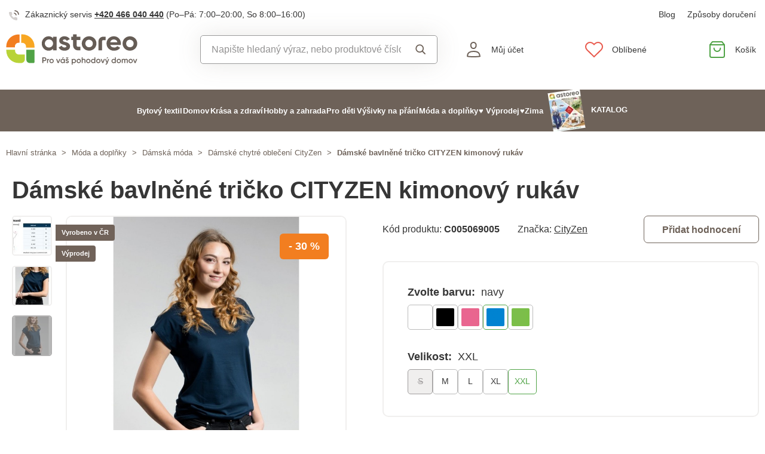

--- FILE ---
content_type: text/html; charset=UTF-8
request_url: https://www.astoreo.cz/p/damske-bavlnene-triko-cityzen-kimonovy-rukav-navy-c0273502/C0273502005?utm_source=dognet&utm_medium=affiliate&utm_campaign=link&utm_term=link&utm_content=link&a_aid=5666cf52d1891&a_bid=f5fca759&chan=code102
body_size: 92186
content:
<!DOCTYPE html>

<html lang="cs">
<head><script type="text/javascript">
    window.dataLayer = window.dataLayer || [];
            window.dataLayer.push({"env":"prod","route":"setono_sylius_variant_link_shop_product_variant_show","channel":{"code":"default","name":"Default"},"locale":"cs_CZ","currency":"CZK"});
    </script>
<script>
        function gtag() {
            window.dataLayer.push(arguments);
        }
        function getCookie(cname) {
            let name = cname + "=";
            let decodedCookie = decodeURIComponent(document.cookie);
            let ca = decodedCookie.split(';');
            for(let i = 0; i <ca.length; i++) {
                let c = ca[i];
                while (c.charAt(0) == ' ') {
                c = c.substring(1);
                }
                if (c.indexOf(name) == 0) {
                return c.substring(name.length, c.length);
                }
            }
            return "";
        }

        const deniedStorage = {
            'ad_storage': 'denied',
            'ad_user_data': 'denied',
            'ad_personalization': 'denied',
            'analytics_storage': 'denied',
            'functionality_storage': 'granted',
            'personalization_storage': 'denied',
            'security_storage': 'granted'
        }

        if (getCookie("cc_cookie") != "") {
            const categories = JSON.parse(getCookie("cc_cookie"))["categories"];
            const initialStorage = {
                'functionality_storage': 'granted',
                'security_storage': 'granted'
            };

            if (categories.includes("analytics")) {
                initialStorage["analytics_storage"] = "granted";
            } else {
                initialStorage["analytics_storage"] = "denied";
            }
            
            if (categories.includes("advertising")) {
                initialStorage["ad_storage"] = "granted";
                initialStorage["ad_user_data"] = "granted";
            } else {
                initialStorage["ad_storage"] = "denied";
                initialStorage["ad_user_data"] = "denied";
            }

            if (categories.includes("personalization")) {
                initialStorage["ad_personalization"] = "granted";
                initialStorage['personalization_storage'] = 'granted';
            } else {
                initialStorage["ad_personalization"] = "denied";
                initialStorage['personalization_storage'] = 'denied';
            }

            gtag('consent', 'default', initialStorage);
            window.dataLayer.push({'event': 'consent_init','consent': initialStorage,_clear: true});
        } else {
            gtag('consent', 'default', deniedStorage);
            window.dataLayer.push({'event': 'consent_init','consent': deniedStorage,_clear: true});
        }
</script>

<!-- Google Tag Manager  -->
<script>(function(w,d,s,l,i){w[l]=w[l]||[];w[l].push({'gtm.start':
        new Date().getTime(),event:'gtm.js'});var f=d.getElementsByTagName(s)[0],
        j=d.createElement(s),dl=l!='dataLayer'?'&l='+l:'';j.async=true;j.src=
        'https://www.googletagmanager.com/gtm.js?id='+i+dl;f.parentNode.insertBefore(j,f);
    })(window,document,'script','dataLayer','GTM-KRM5MTL');</script>
<!-- End Google Tag Manager -->

    <title>Dámské bavlněné tričko CITYZEN kimonový rukáv » Astoreo - Vše pro domácí pohodu</title>

    <link rel="icon" href="/assets/shop/img/favicon.ico" />
    <link rel="shortcut icon" href="/assets/shop/img/favicon.ico" type="image/x-icon" />

    <meta charset="utf-8">
    <meta http-equiv="X-UA-Compatible" content="IE=edge">

    <meta content="width=device-width, initial-scale=1, maximum-scale=5, user-scalable=yes" name="viewport">
    <meta name="format-detection" content="telephone=no">

    <meta name="google-site-verification" content="WLFlNWXAZPAscIafjM9A9hgvBsCDmvU5Nd5zmZWKJPQ">
        		<meta name="description" content="Je to doslova zázračné triko. Technologie, kterou bylo vyrobené, je naprosto ojedinělá. Jednobarevné dámské triko CITYZEN s elastanem nepropotíte a jen tak snadno neušpiníte. Je prodyšné a jeho…">
        
	            	
<meta property="og:title" content="Dámské bavlněné tričko CITYZEN kimonový rukáv » Astoreo - Vše pro domácí pohodu">
<meta property="og:image" content="https://cdnbeta.imageserver.cz/packway/product/detail/9/4129/2064297.jpg">


	                                    <link rel="canonical" href="https://www.astoreo.cz/p/damske-bavlnene-triko-cityzen-kimonovy-rukav-navy-c0273502/C0273502005" />
                    	
            
               
    
            <link rel="preconnect"
                href="https://www.google.com"
                crossorigin />
        <link rel="preconnect"
                href="https://www.facebook.com"
                crossorigin />
        <link rel="preconnect"
                href="https://www.googletagmanager.com"
                crossorigin />
        <link rel="preconnect"
                href="https://www.google-analytics.com"
                crossorigin />
        <link rel="preconnect"
                href="https://www.glami.cz"
                crossorigin />
        <link rel="preconnect"
                href="https://app.smartemailing.cz"
                crossorigin />
                <link rel="preconnect"
                href="https://cdnbeta.imageserver.cz"
                crossorigin />

        <link rel="preload" href="/assets/shop/js/app.js" as="script">
                <link rel="stylesheet" href="/build/shop/astoreo/800.efd1ed0d.css"><link rel="stylesheet" href="/build/shop/astoreo/default-entry.dc5c7cf2.css">

        <link rel="stylesheet" href="/build/shop/astoreo/productShow-entry.50df3f70.css">

<!--[if lt IE 9]>
<script src="https://oss.maxcdn.com/html5shiv/3.7.3/html5shiv.min.js"></script>
<script src="https://oss.maxcdn.com/respond/1.4.2/respond.min.js"></script>
<![endif]-->

        
    
    <script src="/assets/jquery/jquery.3.5.1.min.js"></script>

    <script type="text/javascript">
    var gtmEnhancedEcommerceCurrencyCode = 'CZK';
</script>
<script type="text/javascript">
    var productImpressions = window.productImpressions || (window.productImpressions = []);
</script>
<script type="text/javascript">
    var productDetails = window.productDetails || (window.productDetails = []);
</script>


    	
    
                
    

    
        



    
<script type="application/ld+json">
    {
        "@context": "https://schema.org/",
        "@type": "Product",
        "name": "Dámské bavlněné tričko CITYZEN kimonový rukáv",
        "image": "https://cdnbeta.imageserver.cz/packway/product/detail/9/4129/2064297.jpg",
        "description": "Je to doslova zázračné triko. Technologie, kterou bylo vyrobené, je naprosto ojedinělá. Jednobarevné dámské triko CITYZEN s elastanem nepropotíte a jen tak snadno neušpiníte. Je prodyšné a jeho nošení je i díky přidanému elastanu velmi komfortní. Hydrofobní úprava chrání triko proti mokrým skvrnám a špíně a současně eliminuje zápach. Tekutiny po tkanině pouze volně stečou, aniž by zanechaly jakoukoliv stopu. Vnitřní strana trika je extrémně savá a absorbovanou vlhkost rozvádí do velké plochy. Tě",
        "sku": "C0273502",
                "category": "Dámské chytré oblečení CityZen",
                        "brand": {
            "@type": "Brand",
            "name": "CityZen"
        },
                "offers": {
            "@type": "Offer",
            "url": "https://www.astoreo.cz/p/damske-bavlnene-triko-cityzen-kimonovy-rukav-navy-c0273502",
            "priceCurrency": "CZK",
            "price": 690,
            "priceValidUntil": "2026-01-24",
            "availability": "https://schema.org/InStock",
            "itemCondition": "https://schema.org/NewCondition",
            "hasMerchantReturnPolicy": {
                "@type": "MerchantReturnPolicy",
                "applicableCountry": "CZ",
                "returnPolicyCategory": "https://schema.org/MerchantReturnFiniteReturnWindow",
                "merchantReturnDays": 14,
                "returnMethod": "https://schema.org/ReturnByMail",
                "returnFees": "https://schema.org/FreeReturn"
            },
            "seller": {
                "@type": "Organization",
                "name": "Astoreo"
            },
            "shippingDetails": {
                "@type": "OfferShippingDetails",
                "shippingRate": {
                    "@type": "MonetaryAmount",
                    "value": 89.00,
                    "currency": "CZK"
                },
                "shippingDestination": {
                    "@type": "DefinedRegion",
                    "addressCountry": "CZ"
                },
                "deliveryTime": {
                    "@type": "ShippingDeliveryTime",
                    "handlingTime": {
                        "@type": "QuantitativeValue",
                        "minValue": 1,
                        "maxValue": 3,
                        "unitCode": "d"
                    },
                    "transitTime": {
                        "@type": "QuantitativeValue",
                        "minValue": 1,
                        "maxValue": 3,
                        "unitCode": "d"
                    }
                }
            }
        }
            }
</script></head>

<body class="pushable"><!-- Google Tag Manager (noscript) -->
<noscript><iframe src="https://www.googletagmanager.com/ns.html?id=GTM-KRM5MTL"
                  height="0" width="0" style="display:none;visibility:hidden"></iframe></noscript>
<!-- End Google Tag Manager (noscript) -->

    <!--[if IE]>
    <div style="Width: 100%; background:#960f0f; padding: 30px 0;">
    <p style="text-align:center; font-size:24px; color: white; margin-bottom: 0px;">Tento zastaralý prohlížeč již není bezpečný a podporováný. Přejděte prosím na <a style="color: white; text-decoration: underline;  font-size:24px;" href="https://www.microsoft.com/cs-cz/edge">nový</a>! <p>
    </div>
    <![endif]-->
    <script type="text/javascript">
        var cartTotalQuantity;
        var isCarLeaversAvailable = false;
        var localeCode = 'cs_CZ';
        var dimensions = [];
    </script>
    <script>
    // const generalError = "app.ui.general_error";
    const generalLoading = "Načítám...";
    const weMissYouTitle = "Stýská se nám, vraťte se ♥";
    const piece = "ks";

    //Banners
    const cmsTimerDay = "Den";
    const cmsTimerDays = "Dny";
    const cmsTimerDaysMore = "Dní";

    const cmsTimerHour = "Hodina";
    const cmsTimerHours = "Hodiny";
    const cmsTimerHoursMore = "Hodin";

    const cmsTimerMinute = "Minuta";
    const cmsTimerMinutes = "Minuty";
    const cmsTimerMinutesMore = "Minut";

    const cmsTimerSecond = "Sekunda";
    const cmsTimerSeconds = "Sekundy";
    const cmsTimerSecondsMore = "Sekund";

    //dostupnost
    const detail_pageCode_A = "Skladem více než 10 ks";
    const detail_pageCode_B = "Skladem";
    const detail_pageCode_P = "Skladem";
    const detail_pageCode_C = "Dočasně vyprodáno";
    const detail_pageCode_D = "Dočasně vyprodáno";
    const detail_pageCode_V = "Vyprodáno";
    const detail_pageCode_H = "Zpožděno u dodavatele";
    const productAvailable = "Skladem";
    const productAvailableMore = "Skladem více než 10 ks";
    const productNotAvailable = "Není skladem";

    //filtrace
    const filtersShow = "Zobrazit";
    const filtersProduct = "produkt";
    const filtersProducts = "produkty";
    const filtersMoreProducts = "produktů";

    //login
    const loginMessage = "Pro přihlášení je nutné zadat e-mail!";
    const loginMessageWrong = "Neplatné přihlašovací údaje.";
    const loginMessageNoRegistred = "Pod tímto e-mailem není registrovaný žádný účet.";
    const loginMessageButtonRegistred = "Pokračovat v objednávce";
    const loginMessageButtonNoRegistred = "Pokračovat bez přihlášení";

    //cart
    const actionCodeError = "Zadejte kód akce nebo slevový kupón.";

    //Algolia
    const productAlgolia = "Produkty";
    const categoryAlgolia = "Kategorie";
    const allProductsAlgolia = "Všechny produkty";
    const pagesAlgolia = "Stránky";
    const productsFulltextAlgolia = "Produkt";

    //add to cart
    const loading = "Vkládám...";
    const pieces = "Kusů:";
    const price_qty = "Cena/ks";
    const price_all = "Cena celkem";
    const color = "Barva";
    const size = "Velikost";
    const curency = "Kč";
    const addToCart = "Vložit do košíku";

    //hodnocení
    const detail_pageReviewsShow_more = "Zobrazit více";
    const detail_pageReviewsShow_less = "Zobrazit méně";

    //error pri načtení iča
    const icoErrorMessage = "Načtení se nezdařilo. Vyplňte, prosím, správné IČ nebo údaje ručně.";
    const icoEmptyMessage = "Zadejte IČ";

    //validace
    const formValidationEmail = "Prosím vložte Váš email.";
    const formValidationFirstName = "Zadejte křestní jméno.";
    const formValidationLastName = "Zadejte příjmení.";
    const formValidationZipCode = "Zadejte PSČ.";
    const formValidationCity = "Zadejte město.";
    const formValidationStreet = "Zadejte ulici.";
    const formValidationStreetNumber = "Zadejte prosím č.p.";
    const formValidationPhone = "Zadejte telefonní číslo";
    const formValidationPhoneFormat = "Vyplňte telefonní číslo ve správném formátu. Příklad správných formátů +420123456789, 123456789, 123 456 789.";
    const formValidationCompany = "Zadejte společnost.";
    const formValidationIco = "Zadejte IČO.";
    const formValidationDic = "Zadejte DIČ.";
    const formValidationPassword = "Zadejte heslo.";
    const formValidationPasswordRepeat = "Zadejte heslo pro ověření.";
    const formValidationPasswordMatch = "Zadaná hesla se neshodují.";
    const formValidationPasswordCurrent = "Zadejte současné heslo.";

    const dispensingPointSetFailed = "Výdejní místo se nepodařilo nastavit. Zkuste to, prosím, později nebo vyberte jiné."
</script><span data-controller="cookie" data-cookie-user-language-value="cs"></span>
<div class="pusher">


        
            <header >
        <div class="container">
            	<div class="row s31-desktop-row s31-header-info-line">
		<div class="col-auto col-lg-6 col-xl-auto s31-header-contact">
							<p><svg width="17px" height="17px" viewBox="0 0 17 17" version="1.1" xmlns="http://www.w3.org/2000/svg" xmlns:xlink="http://www.w3.org/1999/xlink">
    <g id="icon/call" stroke="none" stroke-width="1" fill="none" fill-rule="evenodd">
        <g id="phone-call" transform="translate(0.000000, 1.000000)">
            <path d="M9,4 C10.5174604,4.29606328 11.7039367,5.48253964 12,7" id="Path" stroke="#6E6259" stroke-width="1.66666667" stroke-linecap="round" stroke-linejoin="round"></path>
            <path d="M10,0 C13.1543761,0.350867184 15.6456042,2.84209529 16,6" id="Path" stroke="#6E6259" stroke-width="1.66666667" stroke-linecap="round" stroke-linejoin="round"></path>
            <path d="M13.9995604,12.4816857 L13.9995604,14.5892494 C14.0011694,14.9848707 13.8355818,15.3628365 13.5434779,15.6302909 C13.251374,15.8977453 12.8598253,16.0299013 12.4650244,15.9942918 C10.2989592,15.7593973 8.21830108,15.0206989 6.39023288,13.8375516 C4.68945182,12.7589454 3.24748638,11.3198363 2.16673933,9.62242432 C0.977106537,7.78968976 0.236773834,5.7030546 0.00571846787,3.53156533 C-0.0298481271,3.13876628 0.101642459,2.74913403 0.368070126,2.45784669 C0.634497792,2.16655936 1.01132823,2.00044049 1.40651049,2 L3.51825727,2 C4.22489283,1.99312805 4.8271889,2.51007663 4.92608845,3.20840557 C5.01522036,3.88287263 5.18051835,4.54511158 5.41882936,5.1824902 C5.61221961,5.69594542 5.48852761,6.2747746 5.10206734,6.66480998 L4.20809454,7.55701193 C5.21015744,9.315806 6.66930315,10.7720613 8.43158809,11.7721393 L9.32556089,10.8799373 C9.71637042,10.4942426 10.2963485,10.3707956 10.8108228,10.5638028 C11.4494665,10.8016417 12.1130199,10.9666123 12.7888256,11.0555676 C13.4966568,11.1552275 14.0172921,11.7684809 13.9995604,12.4816857 L13.9995604,12.4816857 Z" id="Path" fill="#6E6259" opacity="0.299999982"></path>
        </g>
    </g>
</svg>Zákaznický servis <a href="tel:+420466040440">+420 466 040 440</a> <span class="s31-operatingDays">(Po–Pá: 7:00–20:00, So 8:00–16:00)</span></p>
				
		</div>
		<div class="col-auto col-lg-6 col-xl-auto s31-header-links">
			<div class="s31-header-linksBlock">
									<a href="/page/blog">Blog</a>
												<a href="#" class="" data-toggle="modal" data-target="#pricesModal">Způsoby doručení</a>
			</div>
		</div>
	</div>
<div class="row s31-desktop-row s31-header-mainHeading">
    <div class="col-6 col-md-12 col-lg-3 col-xl-3 col-xxl-2 s31-desktop-grid order-1">
		<a class="s31-logo" href="/">
							<svg width="235" height="56" viewBox="0 0 235 56" fill="none" xmlns="http://www.w3.org/2000/svg">
    <path fill-rule="evenodd" clip-rule="evenodd" d="M126.43 20.74V10.83H132.9V4.75H126.43V0.479996H120V4.75H116.76V10.83H120V20.83C120.007 21.9541 120.234 23.0659 120.671 24.102C121.107 25.138 121.743 26.078 122.542 26.8682C123.342 27.6585 124.289 28.2835 125.33 28.7076C126.371 29.1317 127.486 29.3466 128.61 29.34H132.88V23H128.66C128.065 23.0027 127.493 22.7695 127.07 22.3516C126.646 21.9337 126.405 21.365 126.4 20.77L126.43 20.74ZM165.29 13.26V29.26H171.69V13.26C171.691 12.9658 171.751 12.6748 171.864 12.4035C171.978 12.1323 172.144 11.8861 172.353 11.679C172.562 11.4719 172.81 11.308 173.082 11.1967C173.354 11.0853 173.646 11.0287 173.94 11.03H178.17V4.75H173.9C172.776 4.74341 171.661 4.95831 170.62 5.38242C169.579 5.80652 168.632 6.43153 167.832 7.22176C167.033 8.01199 166.397 8.95197 165.961 9.98801C165.524 11.0241 165.297 12.1359 165.29 13.26ZM84.13 7.65C83.1608 6.45787 81.9239 5.51139 80.5198 4.88757C79.1158 4.26374 77.5843 3.9802 76.05 4.06C74.4442 4.04536 72.8538 4.37313 71.3846 5.02148C69.9155 5.66983 68.6014 6.62386 67.53 7.82C65.1872 10.2938 63.9182 13.5939 64 17C63.9156 20.4144 65.1886 23.7229 67.54 26.2C68.6079 27.4006 69.919 28.3604 71.3862 29.0155C72.8534 29.6707 74.4432 30.0063 76.05 30C77.5835 30.081 79.1144 29.799 80.5184 29.1769C81.9224 28.5549 83.1598 27.6103 84.13 26.42V29.32H90.54V4.75H84.13V7.65ZM82.13 22C80.961 23.2355 79.3977 24.0247 77.7095 24.2317C76.0212 24.4387 74.3136 24.0504 72.8808 23.1338C71.4479 22.2172 70.3796 20.8296 69.8598 19.2101C69.34 17.5905 69.4012 15.8404 70.0329 14.2611C70.6646 12.6819 71.8272 11.3723 73.3206 10.5581C74.8139 9.74381 76.5445 9.47579 78.2142 9.80019C79.8839 10.1246 81.3882 11.0211 82.468 12.3353C83.5478 13.6495 84.1356 15.2991 84.13 17C84.1594 17.9263 83.9969 18.8486 83.6528 19.7091C83.3086 20.5696 82.7901 21.3495 82.13 22V22ZM110 15.57C108.767 15.1055 107.508 14.7116 106.23 14.39C105.131 14.1354 104.059 13.7737 103.03 13.31C102.15 12.8967 101.71 12.3667 101.71 11.72C101.704 11.4243 101.777 11.1324 101.921 10.8741C102.065 10.6159 102.275 10.4005 102.53 10.25C103.148 9.86923 103.865 9.68122 104.59 9.71C105.433 9.6627 106.271 9.87764 106.987 10.3253C107.703 10.7729 108.263 11.4313 108.59 12.21L114.05 9.21C113.128 7.58582 111.771 6.25215 110.13 5.36C108.437 4.45085 106.541 3.98634 104.62 4.00999C102.205 3.92833 99.8337 4.66481 97.89 6.09999C97.0115 6.7645 96.307 7.63192 95.8368 8.62806C95.3666 9.62419 95.1447 10.7194 95.19 11.82C95.1365 13.2668 95.601 14.6852 96.5 15.82C97.3504 16.8636 98.4562 17.6697 99.71 18.16C100.94 18.6447 102.199 19.0521 103.48 19.38C104.577 19.6558 105.648 20.0273 106.68 20.49C107.55 20.9 107.99 21.43 107.99 22.08C107.99 23.49 106.85 24.19 104.57 24.19C102.05 24.19 100.43 23.1267 99.71 21L94.15 24.09C95.9567 28.03 99.4067 30 104.5 30C107.025 30.0995 109.516 29.3996 111.62 28C112.546 27.3482 113.293 26.473 113.792 25.4556C114.29 24.4382 114.523 23.3116 114.47 22.18C114.525 20.6777 114.063 19.2021 113.16 18C112.333 16.9273 111.225 16.1037 109.96 15.62L110 15.57ZM148.55 4.06C146.824 4.02281 145.109 4.33696 143.509 4.98334C141.908 5.62972 140.456 6.59483 139.24 7.82C136.812 10.2663 135.449 13.5733 135.449 17.02C135.449 20.4667 136.812 23.7737 139.24 26.22C141.746 28.6255 145.086 29.9687 148.56 29.9687C152.034 29.9687 155.374 28.6255 157.88 26.22C159.089 25.0126 160.049 23.5785 160.704 21.9999C161.358 20.4212 161.695 18.729 161.695 17.02C161.695 15.311 161.358 13.6188 160.704 12.0401C160.049 10.4615 159.089 9.02744 157.88 7.82C156.66 6.59519 155.204 5.63052 153.6 4.98426C151.997 4.338 150.279 4.02358 148.55 4.06V4.06ZM153.36 21.88C152.729 22.507 151.977 22.9995 151.151 23.3277C150.324 23.656 149.439 23.8133 148.55 23.79C147.664 23.8152 146.781 23.6588 145.957 23.3303C145.134 23.0019 144.386 22.5083 143.76 21.88C142.533 20.5592 141.851 18.823 141.851 17.02C141.851 15.217 142.533 13.4808 143.76 12.16C144.385 11.5303 145.132 11.0357 145.956 10.7072C146.781 10.3786 147.663 10.223 148.55 10.25C149.889 10.2687 151.193 10.6795 152.301 11.4316C153.409 12.1836 154.272 13.2439 154.784 14.4813C155.296 15.7188 155.434 17.0791 155.181 18.3941C154.928 19.709 154.295 20.921 153.36 21.88V21.88ZM192.87 4.06C191.14 3.99334 189.415 4.28322 187.802 4.91163C186.19 5.54004 184.723 6.49353 183.495 7.71282C182.266 8.93211 181.301 10.3911 180.66 11.9992C180.02 13.6072 179.717 15.3298 179.77 17.06C179.719 18.778 180.023 20.488 180.663 22.0831C181.303 23.6781 182.265 25.1239 183.49 26.33C184.799 27.5728 186.345 28.5385 188.035 29.1692C189.726 29.7998 191.527 30.0824 193.33 30C198.09 30 201.693 28.25 204.14 24.75L199 21.78C198.338 22.6052 197.488 23.2587 196.52 23.6852C195.552 24.1116 194.495 24.2985 193.44 24.23C189.64 24.23 187.307 22.6933 186.44 19.62H205.15C205.305 18.7619 205.385 17.892 205.39 17.02C205.436 15.3242 205.147 13.636 204.54 12.0522C203.933 10.4683 203.018 9.01987 201.85 7.79C200.697 6.57002 199.299 5.60719 197.748 4.96444C196.197 4.32168 194.528 4.01349 192.85 4.06H192.87ZM186.37 14.71C186.654 13.2664 187.445 11.9718 188.6 11.06C189.836 10.1571 191.341 9.69896 192.87 9.75999C194.267 9.74036 195.633 10.1678 196.77 10.98C197.96 11.895 198.757 13.2286 199 14.71H186.37ZM230.83 7.82C228.329 5.40823 224.99 4.0606 221.515 4.0606C218.04 4.0606 214.701 5.40823 212.2 7.82C210.991 9.02744 210.031 10.4615 209.376 12.0401C208.722 13.6188 208.385 15.311 208.385 17.02C208.385 18.729 208.722 20.4212 209.376 21.9999C210.031 23.5785 210.991 25.0126 212.2 26.22C214.704 28.6271 218.042 29.9716 221.515 29.9716C224.988 29.9716 228.326 28.6271 230.83 26.22C232.039 25.0126 232.999 23.5785 233.654 21.9999C234.308 20.4212 234.645 18.729 234.645 17.02C234.645 15.311 234.308 13.6188 233.654 12.0401C232.999 10.4615 232.039 9.02744 230.83 7.82V7.82ZM226.32 21.88C225.687 22.5068 224.933 22.9991 224.105 23.3273C223.277 23.6555 222.391 23.8129 221.5 23.79C220.614 23.8141 219.732 23.6571 218.908 23.3287C218.085 23.0003 217.337 22.5073 216.71 21.88C215.483 20.5592 214.801 18.823 214.801 17.02C214.801 15.217 215.483 13.4808 216.71 12.16C217.335 11.5307 218.083 11.0365 218.907 10.708C219.731 10.3795 220.613 10.2236 221.5 10.25C222.838 10.2713 224.14 10.6834 225.247 11.4354C226.353 12.1875 227.216 13.2467 227.728 14.4827C228.24 15.7186 228.38 17.0774 228.13 18.3918C227.88 19.7061 227.25 20.9186 226.32 21.88V21.88Z" fill="#655C55"/>
    <path fill-rule="evenodd" clip-rule="evenodd" d="M15.94 24V22.21C15.9504 21.3472 16.1307 20.4949 16.4706 19.7018C16.8104 18.9087 17.3032 18.1903 17.9207 17.5876C18.5383 16.9849 19.2684 16.5098 20.0696 16.1894C20.8708 15.8689 21.7272 15.7094 22.59 15.72H24.27V0.720001H22.59C10.46 0.720001 0.589996 10.35 0.589996 22.18V24H15.94Z" fill="#F27E20"/>
    <path fill-rule="evenodd" clip-rule="evenodd" d="M27.12 15.84H29.17C30.9171 15.8453 32.5912 16.5409 33.8276 17.7754C35.0639 19.0098 35.7621 20.6829 35.77 22.43V22.43C35.77 22.43 35.77 22.43 35.77 22.49V24.37H51V22.49C51.0002 16.6829 48.7043 11.1112 44.613 6.98995C40.5218 2.86872 34.967 0.532239 29.16 0.490005H27.12V15.84Z" fill="#F8A723"/>
    <path fill-rule="evenodd" clip-rule="evenodd" d="M23.11 36.88C21.3241 36.8987 19.6038 36.2078 18.327 34.959C17.0501 33.7103 16.3211 32.0058 16.3 30.22V28.35H0.589996V30.22C0.661192 36.123 3.07327 41.7562 7.2961 45.8815C11.5189 50.0068 17.2069 52.2867 23.11 52.22H26.94C27.8251 52.2306 28.7037 52.0667 29.5254 51.7377C30.3472 51.4087 31.0962 50.9211 31.7295 50.3026C32.3628 49.6842 32.8681 48.947 33.2165 48.1333C33.5649 47.3195 33.7496 46.4451 33.76 45.56V36.88H23.11Z" fill="#B8D337"/>
    <path fill-rule="evenodd" clip-rule="evenodd" d="M49.3 52.23H42.3C40.6943 52.1803 39.1736 51.4972 38.07 50.3299C36.9664 49.1626 36.3696 47.6059 36.41 46V28.35H51V50.43C51.0108 50.8951 50.8369 51.3456 50.5165 51.6829C50.196 52.0202 49.7551 52.2169 49.29 52.23" fill="#50A346"/>
    <path d="M72.17 45.36C72.1755 45.8053 72.0913 46.2471 71.9225 46.6592C71.7537 47.0713 71.5037 47.4453 71.1874 47.7587C70.8711 48.0722 70.495 48.3189 70.0814 48.484C69.6678 48.6492 69.2252 48.7294 68.78 48.72H66.69V52.23H65V42H68.77C69.2164 41.9878 69.6607 42.0661 70.0761 42.2301C70.4915 42.3941 70.8694 42.6405 71.187 42.9544C71.5047 43.2684 71.7555 43.6433 71.9245 44.0567C72.0934 44.4701 72.1769 44.9135 72.17 45.36V45.36ZM70.49 45.36C70.5038 45.1286 70.4696 44.8968 70.3895 44.6792C70.3094 44.4616 70.1851 44.263 70.0245 44.0958C69.8639 43.9286 69.6704 43.7965 69.4562 43.7077C69.242 43.6189 69.0118 43.5754 68.78 43.58H66.69V47.15H68.78C69.0119 47.1517 69.2416 47.1059 69.4552 47.0155C69.6687 46.9251 69.8615 46.792 70.0216 46.6243C70.1818 46.4567 70.306 46.258 70.3865 46.0406C70.4671 45.8232 70.5023 45.5915 70.49 45.36Z" fill="#655C55"/>
    <path d="M77.22 44.79V46.5C76.9347 46.452 76.6422 46.4684 76.3641 46.548C76.0859 46.6277 75.8291 46.7685 75.6124 46.9603C75.3957 47.152 75.2247 47.3898 75.1118 47.6563C74.9989 47.9227 74.947 48.211 74.96 48.5V52.18H73.39V44.92H75V46.15C75.1904 45.7264 75.5041 45.3701 75.9002 45.1275C76.2962 44.8849 76.7561 44.7673 77.22 44.79Z" fill="#655C55"/>
    <path d="M77.64 48.58C77.636 47.8157 77.8591 47.0675 78.2808 46.4301C78.7025 45.7927 79.304 45.2948 80.0089 44.9996C80.7139 44.7044 81.4906 44.6251 82.2407 44.7717C82.9908 44.9184 83.6804 45.2845 84.2223 45.8235C84.7641 46.3625 85.1337 47.0503 85.2843 47.7996C85.4349 48.5489 85.3596 49.326 85.068 50.0325C84.7765 50.739 84.2818 51.343 83.6466 51.7681C83.0114 52.1931 82.2643 52.42 81.5 52.42C80.9933 52.4253 80.4906 52.3298 80.0212 52.1389C79.5518 51.9481 79.1251 51.6657 78.7658 51.3084C78.4066 50.951 78.122 50.5257 77.9288 50.0573C77.7355 49.5889 77.6373 49.0867 77.64 48.58ZM83.78 48.58C83.7741 48.1304 83.6354 47.6926 83.3813 47.3216C83.1272 46.9506 82.769 46.663 82.3519 46.4951C81.9348 46.3271 81.4774 46.2862 81.0371 46.3775C80.5968 46.4689 80.1934 46.6883 79.8775 47.0084C79.5616 47.3284 79.3474 47.7347 79.2619 48.1761C79.1763 48.6175 79.2232 49.0744 79.3966 49.4893C79.57 49.9042 79.8622 50.2585 80.2365 50.5077C80.6107 50.757 81.0503 50.89 81.5 50.89C81.8035 50.8956 82.105 50.8394 82.3861 50.7249C82.6672 50.6104 82.9221 50.4399 83.1353 50.2239C83.3486 50.0079 83.5157 49.7507 83.6265 49.4682C83.7373 49.1856 83.7895 48.8834 83.78 48.58V48.58Z" fill="#655C55"/>
    <path d="M97.13 44.92L94.28 52.23H92.45L89.6 44.92H91.32L93.37 50.48L95.37 44.92H97.13Z" fill="#655C55"/>
    <path d="M105.2 44.92V52.23H103.62V51.23C103.329 51.6324 102.943 51.9563 102.496 52.1727C102.05 52.3891 101.556 52.4913 101.06 52.47C100.074 52.4197 99.1453 51.9927 98.4653 51.2771C97.7853 50.5615 97.4062 49.6121 97.4062 48.625C97.4062 47.6379 97.7853 46.6885 98.4653 45.9729C99.1453 45.2573 100.074 44.8303 101.06 44.78C101.554 44.7565 102.047 44.8556 102.493 45.0684C102.94 45.2813 103.327 45.6013 103.62 46V45L105.2 44.92ZM103.62 48.58C103.614 48.1245 103.474 47.6808 103.216 47.3049C102.959 46.929 102.596 46.6376 102.173 46.4673C101.751 46.2971 101.287 46.2556 100.841 46.3481C100.395 46.4406 99.9863 46.6629 99.6663 46.9872C99.3462 47.3114 99.1292 47.723 99.0424 48.1703C98.9557 48.6175 99.0032 49.0804 99.1789 49.5008C99.3545 49.9211 99.6506 50.2802 100.03 50.5327C100.409 50.7852 100.854 50.92 101.31 50.92C101.618 50.927 101.924 50.871 102.209 50.7555C102.495 50.64 102.753 50.4674 102.97 50.2483C103.186 50.0292 103.355 49.7682 103.467 49.4813C103.579 49.1944 103.631 48.8877 103.62 48.58V48.58ZM101.91 44H100.39L101.56 42H103.46L101.91 44Z" fill="#655C55"/>
    <path d="M112.34 50.17C112.34 51.63 111.07 52.42 109.49 52.42C108.876 52.4715 108.26 52.3357 107.725 52.0304C107.189 51.7252 106.759 51.2648 106.49 50.71L107.85 49.92C107.977 50.2382 108.203 50.5071 108.495 50.6872C108.787 50.8672 109.128 50.9488 109.47 50.92C110.18 50.92 110.72 50.69 110.72 50.11C110.72 48.8 106.78 49.54 106.78 46.92C106.8 46.5935 106.886 46.2744 107.033 45.9823C107.18 45.6903 107.386 45.4314 107.637 45.2216C107.888 45.0119 108.179 44.8556 108.492 44.7625C108.806 44.6693 109.135 44.6413 109.46 44.68C110.007 44.6569 110.549 44.7869 111.026 45.0555C111.504 45.324 111.896 45.7204 112.16 46.2L110.83 46.95C110.713 46.689 110.519 46.4698 110.274 46.3216C110.03 46.1733 109.746 46.103 109.46 46.12C108.89 46.12 108.39 46.36 108.39 46.89C108.41 48.27 112.34 47.47 112.34 50.17ZM107 41.93H108.61L109.38 42.99L110.14 41.93H111.75L110.2 43.93H108.55L107 41.93Z" fill="#655C55"/>
    <path d="M125.16 48.58C125.176 49.0719 125.094 49.562 124.919 50.022C124.745 50.4821 124.48 50.9029 124.142 51.26C123.803 51.6172 123.397 51.9036 122.947 52.1027C122.497 52.3018 122.012 52.4097 121.52 52.42C121.032 52.4357 120.547 52.3319 120.107 52.1176C119.668 51.9032 119.288 51.5848 119 51.19V55.19H117.42V44.92H119V46C119.289 45.5972 119.673 45.2723 120.118 45.0542C120.563 44.836 121.055 44.7315 121.55 44.75C122.536 44.7814 123.469 45.2019 124.146 45.9197C124.822 46.6375 125.187 47.594 125.16 48.58ZM123.59 48.58C123.584 48.1245 123.444 47.6808 123.186 47.3049C122.929 46.929 122.566 46.6376 122.143 46.4673C121.721 46.2971 121.257 46.2556 120.811 46.3481C120.365 46.4406 119.956 46.6629 119.636 46.9872C119.316 47.3114 119.099 47.723 119.012 48.1703C118.926 48.6175 118.973 49.0804 119.149 49.5008C119.325 49.9211 119.621 50.2802 120 50.5327C120.379 50.7852 120.824 50.92 121.28 50.92C121.588 50.927 121.894 50.871 122.179 50.7555C122.465 50.64 122.723 50.4674 122.94 50.2483C123.156 50.0292 123.325 49.7682 123.437 49.4813C123.549 49.1944 123.601 48.8877 123.59 48.58V48.58Z" fill="#655C55"/>
    <path d="M126.19 48.58C126.186 47.8157 126.409 47.0675 126.831 46.4301C127.253 45.7927 127.854 45.2948 128.559 44.9996C129.264 44.7044 130.041 44.6251 130.791 44.7717C131.541 44.9184 132.23 45.2845 132.772 45.8235C133.314 46.3625 133.684 47.0503 133.834 47.7996C133.985 48.5489 133.91 49.326 133.618 50.0325C133.326 50.739 132.832 51.343 132.197 51.7681C131.561 52.1931 130.814 52.42 130.05 52.42C129.543 52.4253 129.041 52.3298 128.571 52.1389C128.102 51.9481 127.675 51.6657 127.316 51.3084C126.957 50.951 126.672 50.5257 126.479 50.0573C126.285 49.5889 126.187 49.0867 126.19 48.58V48.58ZM132.33 48.58C132.324 48.1304 132.185 47.6926 131.931 47.3216C131.677 46.9506 131.319 46.663 130.902 46.4951C130.485 46.3271 130.027 46.2862 129.587 46.3775C129.147 46.4689 128.743 46.6883 128.427 47.0084C128.112 47.3284 127.897 47.7347 127.812 48.1761C127.726 48.6175 127.773 49.0744 127.947 49.4893C128.12 49.9042 128.412 50.2585 128.786 50.5077C129.161 50.757 129.6 50.89 130.05 50.89C130.353 50.8942 130.654 50.837 130.934 50.722C131.215 50.607 131.469 50.4365 131.682 50.2208C131.895 50.005 132.062 49.7485 132.174 49.4665C132.285 49.1846 132.338 48.883 132.33 48.58V48.58Z" fill="#655C55"/>
    <path d="M142 47.74V52.23H140.42V47.9C140.446 47.6761 140.422 47.4492 140.349 47.2357C140.277 47.0223 140.158 46.8276 140.001 46.6659C139.844 46.5041 139.653 46.3793 139.442 46.3004C139.231 46.2216 139.005 46.1907 138.78 46.21C137.78 46.21 136.93 46.82 136.93 48.31V52.23H135.35V42H136.93V45.86C137.173 45.4886 137.51 45.1884 137.907 44.9899C138.304 44.7914 138.747 44.7017 139.19 44.73C139.58 44.7165 139.968 44.7867 140.329 44.936C140.689 45.0853 141.014 45.3101 141.28 45.5954C141.546 45.8806 141.748 46.2197 141.873 46.5896C141.997 46.9596 142.04 47.3518 142 47.74V47.74Z" fill="#655C55"/>
    <path d="M143.28 48.58C143.276 47.8157 143.499 47.0675 143.921 46.4301C144.342 45.7927 144.944 45.2948 145.649 44.9996C146.354 44.7044 147.131 44.6251 147.881 44.7717C148.631 44.9184 149.32 45.2845 149.862 45.8235C150.404 46.3625 150.774 47.0503 150.924 47.7996C151.075 48.5489 151 49.326 150.708 50.0325C150.416 50.739 149.922 51.343 149.287 51.7681C148.651 52.1931 147.904 52.42 147.14 52.42C146.633 52.4253 146.131 52.3298 145.661 52.1389C145.192 51.9481 144.765 51.6657 144.406 51.3084C144.047 50.951 143.762 50.5257 143.569 50.0573C143.375 49.5889 143.277 49.0867 143.28 48.58ZM149.42 48.58C149.414 48.1304 149.275 47.6926 149.021 47.3216C148.767 46.9506 148.409 46.663 147.992 46.4951C147.575 46.3271 147.117 46.2862 146.677 46.3775C146.237 46.4689 145.833 46.6883 145.517 47.0084C145.202 47.3284 144.987 47.7347 144.902 48.1761C144.816 48.6175 144.863 49.0744 145.037 49.4893C145.21 49.9042 145.502 50.2585 145.876 50.5077C146.251 50.757 146.69 50.89 147.14 50.89C147.443 50.8942 147.744 50.837 148.024 50.722C148.305 50.607 148.559 50.4365 148.772 50.2208C148.985 50.005 149.152 49.7485 149.264 49.4665C149.375 49.1846 149.428 48.883 149.42 48.58V48.58Z" fill="#655C55"/>
    <path d="M159.8 42V52.23H158.22V51.23C157.929 51.6324 157.543 51.9563 157.096 52.1727C156.65 52.3891 156.156 52.4913 155.66 52.47C154.674 52.4197 153.745 51.9927 153.065 51.2771C152.385 50.5615 152.006 49.6121 152.006 48.625C152.006 47.6379 152.385 46.6885 153.065 45.9729C153.745 45.2573 154.674 44.8303 155.66 44.78C156.154 44.7565 156.647 44.8556 157.093 45.0684C157.54 45.2813 157.927 45.6013 158.22 46V42H159.8ZM158.22 48.58C158.214 48.1245 158.074 47.6808 157.816 47.3049C157.559 46.929 157.196 46.6376 156.773 46.4673C156.351 46.2971 155.887 46.2556 155.441 46.3481C154.995 46.4406 154.586 46.6629 154.266 46.9872C153.946 47.3114 153.729 47.723 153.642 48.1703C153.556 48.6175 153.603 49.0804 153.779 49.5008C153.955 49.9211 154.251 50.2802 154.63 50.5327C155.009 50.7852 155.454 50.92 155.91 50.92C156.218 50.927 156.524 50.871 156.809 50.7555C157.095 50.64 157.353 50.4674 157.57 50.2483C157.786 50.0292 157.955 49.7682 158.067 49.4813C158.179 49.1944 158.231 48.8877 158.22 48.58V48.58Z" fill="#655C55"/>
    <path d="M161.23 48.58C161.226 47.8157 161.449 47.0675 161.871 46.4301C162.293 45.7927 162.894 45.2948 163.599 44.9996C164.304 44.7044 165.081 44.6251 165.831 44.7717C166.581 44.9184 167.27 45.2845 167.812 45.8235C168.354 46.3625 168.724 47.0503 168.874 47.7996C169.025 48.5489 168.95 49.326 168.658 50.0325C168.366 50.739 167.872 51.343 167.237 51.7681C166.601 52.1931 165.854 52.42 165.09 52.42C164.583 52.4253 164.081 52.3298 163.611 52.1389C163.142 51.9481 162.715 51.6657 162.356 51.3084C161.997 50.951 161.712 50.5257 161.519 50.0573C161.325 49.5889 161.227 49.0867 161.23 48.58V48.58ZM167.37 48.58C167.364 48.1304 167.225 47.6926 166.971 47.3216C166.717 46.9506 166.359 46.663 165.942 46.4951C165.525 46.3271 165.067 46.2862 164.627 46.3775C164.187 46.4689 163.783 46.6883 163.467 47.0084C163.152 47.3284 162.937 47.7347 162.852 48.1761C162.766 48.6175 162.813 49.0744 162.987 49.4893C163.16 49.9042 163.452 50.2585 163.826 50.5077C164.201 50.757 164.64 50.89 165.09 50.89C165.393 50.8942 165.694 50.837 165.974 50.722C166.255 50.607 166.509 50.4365 166.722 50.2208C166.935 50.005 167.102 49.7485 167.214 49.4665C167.325 49.1846 167.378 48.883 167.37 48.58V48.58Z" fill="#655C55"/>
    <path d="M176.77 44.92L173.92 52.23H172.09L169.24 44.92H171L173 50.48L175 44.92H176.77Z" fill="#655C55"/>
    <path d="M184.37 44.92L181.56 52.47C180.88 54.32 179.68 55.26 178 55.16V53.68C178.442 53.7192 178.883 53.5955 179.241 53.3321C179.598 53.0688 179.847 52.6839 179.94 52.25L180.01 52.1L176.92 44.92H178.64L180.82 50.23L182.69 44.92H184.37ZM181.14 43.92H179.62L180.79 41.92H182.69L181.14 43.92Z" fill="#655C55"/>
    <path d="M196.39 42V52.23H194.81V51.23C194.519 51.6324 194.133 51.9563 193.686 52.1727C193.24 52.3891 192.746 52.4913 192.25 52.47C191.264 52.4197 190.335 51.9927 189.655 51.2771C188.975 50.5615 188.596 49.6121 188.596 48.625C188.596 47.6379 188.975 46.6885 189.655 45.9729C190.335 45.2573 191.264 44.8303 192.25 44.78C192.744 44.7565 193.237 44.8556 193.683 45.0684C194.13 45.2813 194.517 45.6013 194.81 46V42H196.39ZM194.81 48.58C194.804 48.1245 194.664 47.6808 194.406 47.3049C194.149 46.929 193.786 46.6376 193.363 46.4673C192.941 46.2971 192.477 46.2556 192.031 46.3481C191.585 46.4406 191.176 46.6629 190.856 46.9872C190.536 47.3114 190.319 47.723 190.232 48.1703C190.146 48.6175 190.193 49.0804 190.369 49.5008C190.545 49.9211 190.841 50.2802 191.22 50.5327C191.599 50.7852 192.044 50.92 192.5 50.92C192.808 50.927 193.114 50.871 193.399 50.7555C193.685 50.64 193.943 50.4674 194.16 50.2483C194.376 50.0292 194.545 49.7682 194.657 49.4813C194.769 49.1944 194.821 48.8877 194.81 48.58Z" fill="#655C55"/>
    <path d="M197.82 48.58C197.816 47.8157 198.039 47.0675 198.461 46.4301C198.883 45.7927 199.484 45.2948 200.189 44.9996C200.894 44.7044 201.671 44.6251 202.421 44.7717C203.171 44.9184 203.86 45.2845 204.402 45.8235C204.944 46.3625 205.314 47.0503 205.464 47.7996C205.615 48.5489 205.54 49.326 205.248 50.0325C204.956 50.739 204.462 51.343 203.827 51.7681C203.191 52.1931 202.444 52.42 201.68 52.42C201.173 52.4253 200.671 52.3298 200.201 52.1389C199.732 51.9481 199.305 51.6657 198.946 51.3084C198.587 50.951 198.302 50.5257 198.109 50.0573C197.915 49.5889 197.817 49.0867 197.82 48.58V48.58ZM203.96 48.58C203.954 48.1304 203.815 47.6926 203.561 47.3216C203.307 46.9506 202.949 46.663 202.532 46.4951C202.115 46.3271 201.657 46.2862 201.217 46.3775C200.777 46.4689 200.373 46.6883 200.057 47.0084C199.742 47.3284 199.527 47.7347 199.442 48.1761C199.356 48.6175 199.403 49.0744 199.577 49.4893C199.75 49.9042 200.042 50.2585 200.416 50.5077C200.791 50.757 201.23 50.89 201.68 50.89C201.986 50.8997 202.292 50.8466 202.577 50.734C202.862 50.6215 203.121 50.4519 203.338 50.2355C203.556 50.0192 203.726 49.7608 203.84 49.4761C203.954 49.1914 204.008 48.8865 204 48.58H203.96Z" fill="#655C55"/>
    <path d="M217.71 47.7V52.23H216.14V47.8C216.169 47.5989 216.154 47.3938 216.096 47.1991C216.037 47.0044 215.937 46.825 215.801 46.6734C215.666 46.5218 215.499 46.4017 215.312 46.3217C215.125 46.2416 214.923 46.2035 214.72 46.21C213.78 46.21 213.12 46.81 213.12 48.14V52.23H211.55V47.8C211.55 46.8 211.03 46.21 210.17 46.21C209.31 46.21 208.55 46.81 208.55 48.14V52.23H207V44.92H208.58V45.8C208.803 45.4533 209.114 45.1718 209.481 44.9839C209.848 44.796 210.258 44.7084 210.67 44.73C211.089 44.7125 211.504 44.8116 211.869 45.0165C212.235 45.2213 212.536 45.5238 212.74 45.89C212.98 45.5138 213.316 45.2082 213.713 45.0044C214.11 44.8006 214.554 44.7059 215 44.73C215.38 44.7251 215.756 44.8007 216.105 44.9518C216.453 45.1029 216.766 45.3261 217.022 45.6066C217.278 45.8872 217.471 46.2188 217.59 46.5796C217.709 46.9404 217.75 47.3223 217.71 47.7V47.7Z" fill="#655C55"/>
    <path d="M219 48.58C218.996 47.8157 219.219 47.0675 219.641 46.4301C220.062 45.7927 220.664 45.2948 221.369 44.9996C222.074 44.7044 222.851 44.6251 223.601 44.7717C224.351 44.9184 225.04 45.2845 225.582 45.8235C226.124 46.3625 226.494 47.0503 226.644 47.7996C226.795 48.5489 226.72 49.326 226.428 50.0325C226.136 50.739 225.642 51.343 225.007 51.7681C224.371 52.1931 223.624 52.42 222.86 52.42C222.353 52.4253 221.851 52.3298 221.381 52.1389C220.912 51.9481 220.485 51.6657 220.126 51.3084C219.767 50.951 219.482 50.5257 219.289 50.0573C219.095 49.5889 218.997 49.0867 219 48.58ZM225.14 48.58C225.134 48.1304 224.995 47.6926 224.741 47.3216C224.487 46.9506 224.129 46.663 223.712 46.4951C223.295 46.3271 222.837 46.2862 222.397 46.3775C221.957 46.4689 221.553 46.6883 221.237 47.0084C220.922 47.3284 220.707 47.7347 220.622 48.1761C220.536 48.6175 220.583 49.0744 220.757 49.4893C220.93 49.9042 221.222 50.2585 221.596 50.5077C221.971 50.757 222.41 50.89 222.86 50.89C223.163 50.8956 223.465 50.8394 223.746 50.7249C224.027 50.6104 224.282 50.4399 224.495 50.2239C224.709 50.0079 224.876 49.7507 224.986 49.4682C225.097 49.1856 225.15 48.8834 225.14 48.58V48.58Z" fill="#655C55"/>
    <path d="M234.54 44.92L231.69 52.23H229.86L227 44.92H228.73L230.73 50.48L232.73 44.92H234.54Z" fill="#655C55"/>
</svg>						<span class="s31-logoText">Astoreo.cz</span>
		</a>
    </div>
	<div class="col-6 col-md-12 col-lg-3 col-xl-5 col-xxl-4 s31-header-right">
		<div class="col-auto s31-mobile-menu-button d-lg-none order-1"  id="s31-mobile-menu-button">
			<div class="s31-ico">
				<svg width="30px" height="30px" viewBox="0 0 30 30" version="1.1" xmlns="http://www.w3.org/2000/svg" xmlns:xlink="http://www.w3.org/1999/xlink">
    <g id="icon/menu" stroke="none" stroke-width="1" fill="none" fill-rule="evenodd" stroke-linecap="round">
        <g id="Group" transform="translate(3.000000, 4.500000)" stroke="#6E6259" stroke-width="2">
            <line x1="0" y1="10.5" x2="17" y2="10.5" id="Line-Copy"></line>
            <line x1="0" y1="0.5" x2="24" y2="0.5" id="Line"></line>
            <line x1="0" y1="20.5" x2="24" y2="20.5" id="Line-Copy-2"></line>
        </g>
    </g>
</svg>			</div>
			<div class="s31-ico-text">
				<span class="s31-ico-text-heading"><p class="s31-ico-text-headingText">Menu</p></span>
			</div>
		</div>
					<div class="col-auto s31-search-bar-mobile order-2">
				<div class="s31-ico">
					<span class="s31-search-bar-button d-lg-none" id="s31-search-bar-button"><svg width="30px" height="30px" viewBox="0 0 30 30" version="1.1" xmlns="http://www.w3.org/2000/svg" xmlns:xlink="http://www.w3.org/1999/xlink">
    <g id="icon/search" stroke="none" stroke-width="1" fill="none" fill-rule="evenodd">
        <g id="Group" transform="translate(2.000000, 2.000000)" stroke="#6E6259" stroke-width="2">
            <circle id="Oval" cx="10" cy="10" r="9"></circle>
            <line x1="17" y1="17" x2="25.5" y2="25.5" id="Line" stroke-linecap="round"></line>
        </g>
    </g>
</svg></span>
				</div>
				<div class="s31-ico-text d-lg-none">
					<span class="s31-ico-text-heading"><p class="s31-ico-text-headingText">Hledat</p></span>
				</div>
			</div>
				<div class="col-auto s31-account-block order-4" id="account-button">
			<div class="s31-ico">
				<svg width="30px" height="30px" viewBox="0 0 30 30" version="1.1" xmlns="http://www.w3.org/2000/svg" xmlns:xlink="http://www.w3.org/1999/xlink">
    <g id="icon/user" stroke="none" stroke-width="1" fill="none" fill-rule="evenodd">
        <g id="usr" transform="translate(4.000000, 2.000000)" stroke="#6E6259" stroke-width="2">
            <path d="M21.9457408,24.2297236 C21.8491605,22.6054248 21.6718939,19.946817 19.4129033,18.1025467 C17.8723486,16.8448171 15.4037759,16 11.4990657,16 C8.33957572,16 5.81479817,16.5806234 4.03459202,17.7540662 C2.39563807,18.834401 1.4355335,20.4279257 1.21627389,22.4761896 L1.264634,24.2868407 C2.52696627,24.5708469 5.31278747,24.9971004 11.4996406,24.9971004 C17.6945923,24.9971004 20.5048832,24.553202 21.9457408,24.2297236 Z" id="Path"></path>
            <path d="M11.2092814,1 C10.0147389,1 8.93994153,1.44971404 8.14849247,2.20399788 C7.35449974,2.96070592 6.84856703,4.0206824 6.78201881,5.22608203 C6.68007199,7.07360562 7.11897435,8.50918005 7.89725226,9.50810567 C8.74270569,10.5932516 9.97676018,11.1381195 11.2117974,11.1381434 C12.4458558,11.1381672 13.6785534,10.5941221 14.5228847,9.50943444 C15.3003475,8.51065081 15.7384721,7.07489501 15.6364589,5.22626617 C15.5700926,4.02066664 15.0643511,2.96065493 14.2704023,2.20394649 C13.4789935,1.44965883 12.4041119,1 11.2092814,1 Z" id="Path"></path>
        </g>
    </g>
</svg>			</div>
			<div class="s31-ico-text">
				<span class="s31-ico-text-heading">
					<p class="s31-ico-text-headingText">
													Můj účet
											</p>
					</span>
			</div>
			<div class="s31-account-layer" id="account-layer">
    <div class="s31-account-layerInside">
			<div class="s31-not-registered">
			<div class="s31-account-layer-login" id="sylius-api-login">
				<p>Už jsem u vás nakupoval</p>

				
<div class="s31-floating-box">
    <div class="required field"><input type="text" id="_username" name="_username" required="required" data-url="/ajax/users/check" placeholder=" " /><label for="_username" class="required">E-mail</label></div>
    <div class="errorAlert"><svg width="18px" height="18px" viewBox="0 0 18 18" version="1.1" xmlns="http://www.w3.org/2000/svg" xmlns:xlink="http://www.w3.org/1999/xlink">
    <g id="icon/alert" stroke="none" stroke-width="1" fill="none" fill-rule="evenodd">
        <g id="info-2">
            <circle id="Oval" fill="#E8584B" opacity="0.299999982" cx="9" cy="9" r="9"></circle>
            <line x1="9" y1="10" x2="9" y2="5" id="Path" stroke="#E8584B" stroke-width="1.66666667" stroke-linecap="round" stroke-linejoin="round"></line>
        </g>
        <circle id="Oval" fill="#E8584B" cx="9" cy="13" r="1"></circle>
    </g>
</svg></div>
</div>

<div class="s31-floating-box">
    <div class="required field"><input type="password" id="_password" name="_password" required="required" placeholder=" " /><label for="_password" class="required">Heslo</label></div>
    <div class="errorAlert"><svg width="18px" height="18px" viewBox="0 0 18 18" version="1.1" xmlns="http://www.w3.org/2000/svg" xmlns:xlink="http://www.w3.org/1999/xlink">
    <g id="icon/alert" stroke="none" stroke-width="1" fill="none" fill-rule="evenodd">
        <g id="info-2">
            <circle id="Oval" fill="#E8584B" opacity="0.299999982" cx="9" cy="9" r="9"></circle>
            <line x1="9" y1="10" x2="9" y2="5" id="Path" stroke="#E8584B" stroke-width="1.66666667" stroke-linecap="round" stroke-linejoin="round"></line>
        </g>
        <circle id="Oval" fill="#E8584B" cx="9" cy="13" r="1"></circle>
    </g>
</svg></div>
</div>

<div class="ui red fluid top pointing basic label d-none sylius-validation-error alert alert-danger"></div>

<input type="hidden" name="_csrf_shop_security_token" value="VKSDsAwxMv5Si1aFynHatRO_dz5XUW4obmFm9hQ74nw">

<div class="s31-account-layer-buttons">
    <a href="/login" class="s31-button-gray button" id="sylius-api-login-submit" data-url="/login-check">Přihlásit</a>
    <a href="/forgotten-password" class="s31-link-orange">Zapomenuté heslo?</a>
</div>

				<div class="s31-floating-box">&nbsp;</div>
									<div class="s31-floating-box">
						<a class="s31-link-social-login" href="/connect/google"><img src="/assets/shop/img/svg/G.svg" alt="Google" /> Pokračovat přes Google</a>
					</div>
													<div class="s31-floating-box">
						<a class="s31-link-social-login" href="/connect/seznam"><img src="/assets/shop/img/svg/S.svg" alt="Seznam"/> Pokračovat přes Seznam</a>
					</div>
							</div>
			<div class="s31-account-layer-register">
				<p>Ještě nejste součástí Astoreo klubu? <br><span>Zaregistrujte se a získejte výhody:</span></p>
				<div class="s31-advantages">
					<div><span class="s31-ico"><svg width="18px" height="18px" viewBox="0 0 18 18" version="1.1" xmlns="http://www.w3.org/2000/svg" xmlns:xlink="http://www.w3.org/1999/xlink">
    <defs>
        <linearGradient x1="50%" y1="0%" x2="50%" y2="100%" id="linearGradient-5">
            <stop stop-color="#F9DA49" offset="0%"></stop>
            <stop stop-color="#F0B323" offset="100%"></stop>
        </linearGradient>
    </defs>
    <g id="icon/points" stroke="none" stroke-width="1" fill="none" fill-rule="evenodd">
        <circle id="club" fill="url(#linearGradient-5)" cx="9" cy="9" r="9"></circle>
        <g id="symbol" transform="translate(5.000000, 5.000000)" fill="#FFFFFF">
            <path d="M7.98850039,3.75064935 L7.98850039,2.63194583 C7.98850039,1.18068598 6.80781441,0 5.35655456,0 L4.23785104,0 L4.23785104,2.55841936 C5.13046953,2.55841936 5.43682984,2.87117327 5.43682984,3.75064935 L7.98850039,3.75064935 Z" id="Fill-1"></path>
            <path d="M6.7188456,7.98856255 C6.0187457,7.98856255 5.44918193,7.41899878 5.44918193,6.71889888 L5.44918193,4.2379132 L7.98850927,4.2379132 L7.98850927,7.70893107 C7.98850927,7.8441736 7.92821401,7.98856255 7.75904984,7.98856255 L6.7188456,7.98856255 Z" id="Fill-3"></path>
            <path d="M0,3.75064935 L0,2.63194583 C0,1.18068598 1.18068598,0 2.63194583,0 L3.75064935,0 L3.75064935,2.55841936 C2.85803086,2.55841936 2.55167055,2.87117327 2.55167055,3.75064935 L0,3.75064935 Z" id="Fill-5"></path>
            <path d="M3.75058719,5.43016095 C2.8580575,5.43016095 2.55169719,5.11731824 2.55169719,4.23793096 L2.66400266e-05,4.23793096 L2.66400266e-05,5.35654568 C2.66400266e-05,6.80780553 1.18071262,7.98858031 2.63197247,7.98858031 L3.75058719,7.98858031 L3.75058719,7.98627151 C4.34057498,7.96229548 4.9600444,7.42940615 4.9600444,6.71891664 L4.9600444,5.43016095 L3.75058719,5.43016095 Z" id="Fill-7"></path>
        </g>
    </g>
</svg></span>Přehled objednávek</div>
					<div><span class="s31-ico"><svg width="18px" height="18px" viewBox="0 0 18 18" version="1.1" xmlns="http://www.w3.org/2000/svg" xmlns:xlink="http://www.w3.org/1999/xlink">
    <defs>
        <linearGradient x1="50%" y1="0%" x2="50%" y2="100%" id="linearGradient-5">
            <stop stop-color="#F9DA49" offset="0%"></stop>
            <stop stop-color="#F0B323" offset="100%"></stop>
        </linearGradient>
    </defs>
    <g id="icon/points" stroke="none" stroke-width="1" fill="none" fill-rule="evenodd">
        <circle id="club" fill="url(#linearGradient-5)" cx="9" cy="9" r="9"></circle>
        <g id="symbol" transform="translate(5.000000, 5.000000)" fill="#FFFFFF">
            <path d="M7.98850039,3.75064935 L7.98850039,2.63194583 C7.98850039,1.18068598 6.80781441,0 5.35655456,0 L4.23785104,0 L4.23785104,2.55841936 C5.13046953,2.55841936 5.43682984,2.87117327 5.43682984,3.75064935 L7.98850039,3.75064935 Z" id="Fill-1"></path>
            <path d="M6.7188456,7.98856255 C6.0187457,7.98856255 5.44918193,7.41899878 5.44918193,6.71889888 L5.44918193,4.2379132 L7.98850927,4.2379132 L7.98850927,7.70893107 C7.98850927,7.8441736 7.92821401,7.98856255 7.75904984,7.98856255 L6.7188456,7.98856255 Z" id="Fill-3"></path>
            <path d="M0,3.75064935 L0,2.63194583 C0,1.18068598 1.18068598,0 2.63194583,0 L3.75064935,0 L3.75064935,2.55841936 C2.85803086,2.55841936 2.55167055,2.87117327 2.55167055,3.75064935 L0,3.75064935 Z" id="Fill-5"></path>
            <path d="M3.75058719,5.43016095 C2.8580575,5.43016095 2.55169719,5.11731824 2.55169719,4.23793096 L2.66400266e-05,4.23793096 L2.66400266e-05,5.35654568 C2.66400266e-05,6.80780553 1.18071262,7.98858031 2.63197247,7.98858031 L3.75058719,7.98858031 L3.75058719,7.98627151 C4.34057498,7.96229548 4.9600444,7.42940615 4.9600444,6.71891664 L4.9600444,5.43016095 L3.75058719,5.43016095 Z" id="Fill-7"></path>
        </g>
    </g>
</svg></span>Věrnostní slevy</div>
					<div><span class="s31-ico"><svg width="18px" height="18px" viewBox="0 0 18 18" version="1.1" xmlns="http://www.w3.org/2000/svg" xmlns:xlink="http://www.w3.org/1999/xlink">
    <defs>
        <linearGradient x1="50%" y1="0%" x2="50%" y2="100%" id="linearGradient-5">
            <stop stop-color="#F9DA49" offset="0%"></stop>
            <stop stop-color="#F0B323" offset="100%"></stop>
        </linearGradient>
    </defs>
    <g id="icon/points" stroke="none" stroke-width="1" fill="none" fill-rule="evenodd">
        <circle id="club" fill="url(#linearGradient-5)" cx="9" cy="9" r="9"></circle>
        <g id="symbol" transform="translate(5.000000, 5.000000)" fill="#FFFFFF">
            <path d="M7.98850039,3.75064935 L7.98850039,2.63194583 C7.98850039,1.18068598 6.80781441,0 5.35655456,0 L4.23785104,0 L4.23785104,2.55841936 C5.13046953,2.55841936 5.43682984,2.87117327 5.43682984,3.75064935 L7.98850039,3.75064935 Z" id="Fill-1"></path>
            <path d="M6.7188456,7.98856255 C6.0187457,7.98856255 5.44918193,7.41899878 5.44918193,6.71889888 L5.44918193,4.2379132 L7.98850927,4.2379132 L7.98850927,7.70893107 C7.98850927,7.8441736 7.92821401,7.98856255 7.75904984,7.98856255 L6.7188456,7.98856255 Z" id="Fill-3"></path>
            <path d="M0,3.75064935 L0,2.63194583 C0,1.18068598 1.18068598,0 2.63194583,0 L3.75064935,0 L3.75064935,2.55841936 C2.85803086,2.55841936 2.55167055,2.87117327 2.55167055,3.75064935 L0,3.75064935 Z" id="Fill-5"></path>
            <path d="M3.75058719,5.43016095 C2.8580575,5.43016095 2.55169719,5.11731824 2.55169719,4.23793096 L2.66400266e-05,4.23793096 L2.66400266e-05,5.35654568 C2.66400266e-05,6.80780553 1.18071262,7.98858031 2.63197247,7.98858031 L3.75058719,7.98858031 L3.75058719,7.98627151 C4.34057498,7.96229548 4.9600444,7.42940615 4.9600444,6.71891664 L4.9600444,5.43016095 L3.75058719,5.43016095 Z" id="Fill-7"></path>
        </g>
    </g>
</svg></span>Informace o slevách a akcích jako první</div>
					<div><span class="s31-ico"><svg width="18px" height="18px" viewBox="0 0 18 18" version="1.1" xmlns="http://www.w3.org/2000/svg" xmlns:xlink="http://www.w3.org/1999/xlink">
    <defs>
        <linearGradient x1="50%" y1="0%" x2="50%" y2="100%" id="linearGradient-5">
            <stop stop-color="#F9DA49" offset="0%"></stop>
            <stop stop-color="#F0B323" offset="100%"></stop>
        </linearGradient>
    </defs>
    <g id="icon/points" stroke="none" stroke-width="1" fill="none" fill-rule="evenodd">
        <circle id="club" fill="url(#linearGradient-5)" cx="9" cy="9" r="9"></circle>
        <g id="symbol" transform="translate(5.000000, 5.000000)" fill="#FFFFFF">
            <path d="M7.98850039,3.75064935 L7.98850039,2.63194583 C7.98850039,1.18068598 6.80781441,0 5.35655456,0 L4.23785104,0 L4.23785104,2.55841936 C5.13046953,2.55841936 5.43682984,2.87117327 5.43682984,3.75064935 L7.98850039,3.75064935 Z" id="Fill-1"></path>
            <path d="M6.7188456,7.98856255 C6.0187457,7.98856255 5.44918193,7.41899878 5.44918193,6.71889888 L5.44918193,4.2379132 L7.98850927,4.2379132 L7.98850927,7.70893107 C7.98850927,7.8441736 7.92821401,7.98856255 7.75904984,7.98856255 L6.7188456,7.98856255 Z" id="Fill-3"></path>
            <path d="M0,3.75064935 L0,2.63194583 C0,1.18068598 1.18068598,0 2.63194583,0 L3.75064935,0 L3.75064935,2.55841936 C2.85803086,2.55841936 2.55167055,2.87117327 2.55167055,3.75064935 L0,3.75064935 Z" id="Fill-5"></path>
            <path d="M3.75058719,5.43016095 C2.8580575,5.43016095 2.55169719,5.11731824 2.55169719,4.23793096 L2.66400266e-05,4.23793096 L2.66400266e-05,5.35654568 C2.66400266e-05,6.80780553 1.18071262,7.98858031 2.63197247,7.98858031 L3.75058719,7.98858031 L3.75058719,7.98627151 C4.34057498,7.96229548 4.9600444,7.42940615 4.9600444,6.71891664 L4.9600444,5.43016095 L3.75058719,5.43016095 Z" id="Fill-7"></path>
        </g>
    </g>
</svg></span>Vlastní wishlist</div>
				</div>
				<a href="/register" class="s31-button-green">Registrace</a>
			</div>
		</div>		
	</div>
    
</div> 

		</div>
		<div class="col-auto col-lg-2 col-xl-auto s31-wishlist-header-block order-5">
			<a href="/wishlist" class="s31-wishlist-header-button" id="s31-wishlist-header-button" rel="nofollow">
				<script type="text/javascript">
	var currentNumberOfWishlistItems = parseInt(0);
			var currentNumberOfOrders = 0;
	</script>
<div class="s31-ico ">
	<svg width="30px" height="30px" viewBox="0 0 30 30" version="1.1" xmlns="http://www.w3.org/2000/svg" xmlns:xlink="http://www.w3.org/1999/xlink">
    <g class="oblibene-cls-1" stroke="none" stroke-width="1" fill="none" fill-rule="evenodd">
        <path d="M26.8409383,5.12177407 C25.4591981,3.76325928 23.5847667,3 21.630232,3 C19.6756974,3 17.801266,3.76325928 16.4195257,5.12177407 L14.9996417,6.51713626 L13.5797578,5.12177407 C10.7019641,2.29368083 6.03613882,2.29368086 3.15834522,5.12177415 C0.280551623,7.94986744 0.280551589,12.5351126 3.15834514,15.3632059 L4.57822912,16.7585681 L14.9996417,27 L25.4210543,16.7585681 L26.8409383,15.3632059 C28.2233274,14.0053287 29,12.1632693 29,10.24249 C29,8.32171074 28.2233274,6.4796513 26.8409383,5.12177407 Z" id="Path" fill="#E8584B"></path>
    </g>
</svg>
	<span class="s31-ico-count" id="s31-wishist-headerCount"  style="display: none;" >
		0
	</span>
</div>			<div class="s31-ico-text">
				<span class="s31-ico-text-heading"><p class="s31-ico-text-headingText">Oblíbené</p></span>
			</div>
			</a>
		</div>
		<div class="col-auto s31-cart-block s31-cart-layer-widget  order-6" id="cart-button">
			<div class="s31-ico">
    <svg width="30px" height="30px" viewBox="0 0 30 30" version="1.1" xmlns="http://www.w3.org/2000/svg" xmlns:xlink="http://www.w3.org/1999/xlink">
    <g id="icon/cart" stroke="none" stroke-width="1" fill="none" fill-rule="evenodd" stroke-linecap="round" stroke-linejoin="round">
        <g id="shopping-bag" transform="translate(3.000000, 2.000000)" stroke="#50a346" stroke-width="2">
            <path d="M0,5 L0,23.375 C0,24.8247475 1.19390733,26 2.66666667,26 L21.3333333,26 C22.8060927,26 24,24.8247475 24,23.375 L24,5 L0,5 Z" id="Path"></path>
            <polyline id="Path" points="24 5 20 -9.32587341e-15 4 -9.32587341e-15 0 5"></polyline>
            <path class="s31-semicircle" d="M17.3333333,10.6666667 C17.3333333,13.6121853 14.9455187,16 12,16 C9.05448133,16 6.66666667,13.6121853 6.66666667,10.6666667" id="Path"></path>
        </g>
    </g>
</svg></div>
<div class="s31-ico-text">
    <span class="s31-ico-text-value" id="s31-cart-layer">
                    <span class="s31-ico-text-heading">
                <p class="s31-ico-text-headingText">Košík</p>
            </span>
                                                        <div>
            

                        
            
        </div>

        <div class="s31-cart-layer-inside s31-cart-emptyLayer">
            

                        <div class="s31-cart-layer-empty">
                <p class="s31-cart-layer-insideEmpty">
                    Váš košík je prázdný. No není to škoda?
                </p>
                <p>Nakupování u nás je radost. A prázdný košík je tak smutný :-(</p>
            </div>
            
            
        </div>
    </span>
</div>

		</div>
    </div>
			<div class="col-12 col-lg-6 col-xl-4 col-xxl-6 s31-search-bar" id="s31-search-bar">
			<div class="s31-search" id="s31-search">
    <form method="get" action="/s" >
		<input type="text" class='s31-search-input' id="criteria_search_value" placeholder="Napište hledaný výraz, nebo produktové číslo" name="term" autocomplete="off" value="">
		<button type="submit" class="s31-search-button button">
		    <svg width="30px" height="30px" viewBox="0 0 30 30" version="1.1" xmlns="http://www.w3.org/2000/svg" xmlns:xlink="http://www.w3.org/1999/xlink">
    <g id="icon/search_hover" stroke="none" stroke-width="1" fill="none" fill-rule="evenodd">
        <g id="Group" transform="translate(2.000000, 2.000000)" stroke="#6E6259" stroke-width="3">
            <circle id="Oval" cx="10" cy="10" r="10"></circle>
            <line x1="17" y1="17" x2="24.7781746" y2="24.7781746" id="Line" stroke-linecap="round"></line>
        </g>
    </g>
</svg>			<div class="s31-button-grey-cart">Hledat</div>
			Hledat
		</button>
    </form>
</div>
		</div>
					</div>
<div class="s31-cart-layer-mobile s31-cart-layer-widget" id="s31-cart-layer-mobile">
	<div class="s31-ico">
    <svg width="30px" height="30px" viewBox="0 0 30 30" version="1.1" xmlns="http://www.w3.org/2000/svg" xmlns:xlink="http://www.w3.org/1999/xlink">
    <g id="icon/cart" stroke="none" stroke-width="1" fill="none" fill-rule="evenodd" stroke-linecap="round" stroke-linejoin="round">
        <g id="shopping-bag" transform="translate(3.000000, 2.000000)" stroke="#50a346" stroke-width="2">
            <path d="M0,5 L0,23.375 C0,24.8247475 1.19390733,26 2.66666667,26 L21.3333333,26 C22.8060927,26 24,24.8247475 24,23.375 L24,5 L0,5 Z" id="Path"></path>
            <polyline id="Path" points="24 5 20 -9.32587341e-15 4 -9.32587341e-15 0 5"></polyline>
            <path class="s31-semicircle" d="M17.3333333,10.6666667 C17.3333333,13.6121853 14.9455187,16 12,16 C9.05448133,16 6.66666667,13.6121853 6.66666667,10.6666667" id="Path"></path>
        </g>
    </g>
</svg></div>
<div class="s31-ico-text">
    <span class="s31-ico-text-value" id="s31-cart-layer">
                    <span class="s31-ico-text-heading">
                <p class="s31-ico-text-headingText">Košík</p>
            </span>
                                                        <div>
            

                        
            
        </div>

        <div class="s31-cart-layer-inside s31-cart-emptyLayer">
            

                        <div class="s31-cart-layer-empty">
                <p class="s31-cart-layer-insideEmpty">
                    Váš košík je prázdný. No není to škoda?
                </p>
                <p>Nakupování u nás je radost. A prázdný košík je tak smutný :-(</p>
            </div>
            
            
        </div>
    </span>
</div>

</div>
                        <script type="text/javascript">
            window.dataLayer.push({"visitorId":"","customerId":"","productsInCart":[]});
        </script>
    
        </div>
    </header>

            <div class="s31-mainmenu-container" id="s31-mainmenu-container">
            <div class="container">
                                



	<div class="s31-mainmenu">
								
	
		<div class="s31-sub-menu-level1"  id='s31-submenu-button-5' data-menuid='5' >
										<a href="/kategorie/bytovy-textil" class="s31-menu-point s31-menu-pointPrevent">
					Bytový textil
				</a>
										<div class="s31-sub-menu-container"  id='s31-submenu-container-5' data-menuid='5' >
					<div class="container">
						<div class="s31-sub-menu-containerItems">
			
			
								
	
		<div class="s31-sub-menu-level2" >
																						<a href="/kategorie/bytovy-textil/lozni-povleceni" class="s31-sub-menu-img" title="Ložní povlečení">
						<img src="https://www.astoreo.cz/media/cache/s31shop_mainmenu_thumbnail/82/85/82eb4524de1a86a44da82b91275f.jpeg" alt="Ložní povlečení" loading="lazy"/>
					</a>
														<a href="/kategorie/bytovy-textil/lozni-povleceni" class="s31-menu-point">
					Ložní povlečení
				</a>
						
							<div class="s31-sub-menu-containerItems-level2">
			
								
			<div class="s31-sub-menu-level3 s31-sub-menu-none" >
										<a href="/kategorie/bytovy-textil/lozni-povleceni/bavlnene-povleceni" class="s31-menu-point">
					Bavlněné
				</a>
					</div>
	
								
			<div class="s31-sub-menu-level3 s31-sub-menu-none" >
										<a href="/kategorie/bytovy-textil/lozni-povleceni/krepove-povleceni" class="s31-menu-point">
					Krepové
				</a>
					</div>
	
								
			<div class="s31-sub-menu-level3 s31-sub-menu-none" >
										<a href="/kategorie/bytovy-textil/lozni-povleceni/flanelove-povleceni" class="s31-menu-point">
					Flanelové
				</a>
					</div>
	
								
			<div class="s31-sub-menu-level3 s31-sub-menu-none" >
										<a href="/kategorie/bytovy-textil/lozni-povleceni/satenove-povleceni" class="s31-menu-point">
					Saténové
				</a>
					</div>
	
								
			<div class="s31-sub-menu-level3 s31-sub-menu-none" >
										<a href="/kategorie/bytovy-textil/lozni-povleceni/detske-povleceni" class="s31-menu-point">
					Dětské
				</a>
					</div>
	
			
							</div>
			
						<div class="clr"></div>
		</div>
	
								
	
		<div class="s31-sub-menu-level2" >
																						<a href="/kategorie/bytovy-textil/polstare-a-prikryvky" class="s31-sub-menu-img" title="Polštáře a přikrývky">
						<img src="https://www.astoreo.cz/media/cache/s31shop_mainmenu_thumbnail/ea/8f/ca20b6ae98b62e9768175c61c53b.jpeg" alt="Polštáře a přikrývky" loading="lazy"/>
					</a>
														<a href="/kategorie/bytovy-textil/polstare-a-prikryvky" class="s31-menu-point">
					Polštáře a přikrývky
				</a>
						
							<div class="s31-sub-menu-containerItems-level2">
			
								
			<div class="s31-sub-menu-level3 s31-sub-menu-none" >
										<a href="/kategorie/bytovy-textil/polstare-a-prikryvky/polstare" class="s31-menu-point">
					Polštáře
				</a>
					</div>
	
								
			<div class="s31-sub-menu-level3 s31-sub-menu-none" >
										<a href="/kategorie/bytovy-textil/polstare-a-prikryvky/povlaky-na-polstare" class="s31-menu-point">
					Povlaky na polštáře
				</a>
					</div>
	
								
			<div class="s31-sub-menu-level3 s31-sub-menu-none" >
										<a href="/kategorie/bytovy-textil/polstare-a-prikryvky/prikryvky" class="s31-menu-point">
					Přikrývky
				</a>
					</div>
	
			
							</div>
			
						<div class="clr"></div>
		</div>
	
								
	
		<div class="s31-sub-menu-level2" >
																						<a href="/kategorie/bytovy-textil/prehozy-a-potahy" class="s31-sub-menu-img" title="Přehozy a potahy">
						<img src="https://www.astoreo.cz/media/cache/s31shop_mainmenu_thumbnail/f2/7e/95b99e9030a7645a121a84e809a0.jpeg" alt="Přehozy a potahy" loading="lazy"/>
					</a>
														<a href="/kategorie/bytovy-textil/prehozy-a-potahy" class="s31-menu-point">
					Přehozy a potahy
				</a>
						
							<div class="s31-sub-menu-containerItems-level2">
			
								
			<div class="s31-sub-menu-level3 s31-sub-menu-none" >
										<a href="/kategorie/bytovy-textil/prehozy-a-potahy/napinaci-potahy" class="s31-menu-point">
					Potahy napínací
				</a>
					</div>
	
								
			<div class="s31-sub-menu-level3 s31-sub-menu-none" >
										<a href="/kategorie/bytovy-textil/prehozy-a-potahy/potahy-na-zidle-a-sedaky" class="s31-menu-point">
					Potahy na židle
				</a>
					</div>
	
								
			<div class="s31-sub-menu-level3 s31-sub-menu-none" >
										<a href="/kategorie/bytovy-textil/prehozy-a-potahy/prehozy-a-potahy-na-sedaci-soupravy" class="s31-menu-point">
					Přehozy
				</a>
					</div>
	
			
							</div>
			
						<div class="clr"></div>
		</div>
	
								
	
		<div class="s31-sub-menu-level2" >
																						<a href="/kategorie/bytovy-textil/koupelnovy-textil" class="s31-sub-menu-img" title="Koupelnový textil">
						<img src="https://www.astoreo.cz/media/cache/s31shop_mainmenu_thumbnail/39/a6/5980bbd6d58b9e22f52567fef232.jpeg" alt="Koupelnový textil" loading="lazy"/>
					</a>
														<a href="/kategorie/bytovy-textil/koupelnovy-textil" class="s31-menu-point">
					Koupelnový textil
				</a>
						
							<div class="s31-sub-menu-containerItems-level2">
			
								
			<div class="s31-sub-menu-level3 s31-sub-menu-none" >
										<a href="/kategorie/bytovy-textil/koupelnovy-textil/rucniky-a-osusky" class="s31-menu-point">
					Ručníky a žínky
				</a>
					</div>
	
								
			<div class="s31-sub-menu-level3 s31-sub-menu-none" >
										<a href="/osusky" class="s31-menu-point">
					Osušky
				</a>
					</div>
	
								
			<div class="s31-sub-menu-level3 s31-sub-menu-none" >
										<a href="/kategorie/bytovy-textil/koupelnovy-textil/koupelnove-a-wc-predlozky" class="s31-menu-point">
					Koupelnové a wc předložky
				</a>
					</div>
	
								
			<div class="s31-sub-menu-level3 s31-sub-menu-none" >
										<a href="/kategorie/bytovy-textil/koupelnovy-textil/koupelnove-zavesy" class="s31-menu-point">
					Koupelnové závěsy
				</a>
					</div>
	
								
			<div class="s31-sub-menu-level3 s31-sub-menu-none" >
										<a href="/kategorie/bytovy-textil/koupelnovy-textil/kapesniky" class="s31-menu-point">
					Kapesníky
				</a>
					</div>
	
			
							</div>
			
						<div class="clr"></div>
		</div>
	
								
	
		<div class="s31-sub-menu-level2" >
																						<a href="/kategorie/bytovy-textil/kuchynsky-textil" class="s31-sub-menu-img" title="Kuchyňský textil">
						<img src="https://www.astoreo.cz/media/cache/s31shop_mainmenu_thumbnail/56/24/e7875a1337950ed4fc6f6b1dc11a.jpeg" alt="Kuchyňský textil" loading="lazy"/>
					</a>
														<a href="/kategorie/bytovy-textil/kuchynsky-textil" class="s31-menu-point">
					Kuchyňský textil
				</a>
						
							<div class="s31-sub-menu-containerItems-level2">
			
								
			<div class="s31-sub-menu-level3 s31-sub-menu-none" >
										<a href="/kategorie/bytovy-textil/kuchynsky-textil/chnapky" class="s31-menu-point">
					Chňapky
				</a>
					</div>
	
								
			<div class="s31-sub-menu-level3 s31-sub-menu-none" >
										<a href="/kategorie/bytovy-textil/kuchynsky-textil/prostirani" class="s31-menu-point">
					Prostírání
				</a>
					</div>
	
								
			<div class="s31-sub-menu-level3 s31-sub-menu-none" >
										<a href="/kategorie/bytovy-textil/kuchynsky-textil/sedaky-na-zidle" class="s31-menu-point">
					Sedáky na židle
				</a>
					</div>
	
								
			<div class="s31-sub-menu-level3 s31-sub-menu-none" >
										<a href="/kategorie/bytovy-textil/kuchynsky-textil/ubrusy" class="s31-menu-point">
					Ubrusy
				</a>
					</div>
	
								
			<div class="s31-sub-menu-level3 s31-sub-menu-none" >
										<a href="/kategorie/bytovy-textil/kuchynsky-textil/uterky-a-rucniky" class="s31-menu-point">
					Utěrky a ručníky
				</a>
					</div>
	
								
			<div class="s31-sub-menu-level3 s31-sub-menu-none" >
										<a href="/kategorie/bytovy-textil/kuchynsky-textil/zastery" class="s31-menu-point">
					Zástěry
				</a>
					</div>
	
			
							</div>
			
						<div class="clr"></div>
		</div>
	
								
	
		<div class="s31-sub-menu-level2" >
																						<a href="/kategorie/bytovy-textil/zavesy-a-zaclony" class="s31-sub-menu-img" title="Závěsy a záclony">
						<img src="https://www.astoreo.cz/media/cache/s31shop_mainmenu_thumbnail/66/3d/effe4d28216c4f73501d486cbc8e.jpeg" alt="Závěsy a záclony" loading="lazy"/>
					</a>
														<a href="/kategorie/bytovy-textil/zavesy-a-zaclony" class="s31-menu-point">
					Závěsy a záclony
				</a>
						
							<div class="s31-sub-menu-containerItems-level2">
			
								
			<div class="s31-sub-menu-level3 s31-sub-menu-none" >
										<a href="/kategorie/bytovy-textil/zavesy-a-zaclony/zavesy" class="s31-menu-point">
					Závěsy
				</a>
					</div>
	
								
			<div class="s31-sub-menu-level3 s31-sub-menu-none" >
										<a href="/kategorie/bytovy-textil/zavesy-a-zaclony/zaclony" class="s31-menu-point">
					Záclony
				</a>
					</div>
	
			
							</div>
			
						<div class="clr"></div>
		</div>
	
								
	
		<div class="s31-sub-menu-level2" >
																						<a href="/kategorie/bytovy-textil/koberce-a-koberecky" class="s31-sub-menu-img" title="Koberce a rohožky">
						<img src="https://www.astoreo.cz/media/cache/s31shop_mainmenu_thumbnail/5e/27/27585e032c6bb636a25ee64aa88b.jpeg" alt="Koberce a rohožky" loading="lazy"/>
					</a>
														<a href="/kategorie/bytovy-textil/koberce-a-koberecky" class="s31-menu-point">
					Koberce a rohožky
				</a>
						
							<div class="s31-sub-menu-containerItems-level2">
			
								
			<div class="s31-sub-menu-level3 s31-sub-menu-none" >
										<a href="/kategorie/bytovy-textil/koberce-a-koberecky/behouny" class="s31-menu-point">
					Běhouny
				</a>
					</div>
	
								
			<div class="s31-sub-menu-level3 s31-sub-menu-none" >
										<a href="/kategorie/bytovy-textil/koberce-a-koberecky/kusove-koberce" class="s31-menu-point">
					Koberce
				</a>
					</div>
	
								
			<div class="s31-sub-menu-level3 s31-sub-menu-none" >
										<a href="/kategorie/bytovy-textil/rohozky" class="s31-menu-point">
					Rohožky a nášlapy na schody
				</a>
					</div>
	
			
							</div>
			
						<div class="clr"></div>
		</div>
	
								
			<div class="s31-sub-menu-level2 s31-sub-menu-none" >
																						<a href="/kategorie/bytovy-textil/hrejive-a-plysove-deky" class="s31-sub-menu-img" title="Deky">
						<img src="https://www.astoreo.cz/media/cache/s31shop_mainmenu_thumbnail/f0/5f/5b92f82f8cb80247c7e38050de2b.jpeg" alt="Deky" loading="lazy"/>
					</a>
														<a href="/kategorie/bytovy-textil/hrejive-a-plysove-deky" class="s31-menu-point">
					Deky
				</a>
					</div>
	
								
	
		<div class="s31-sub-menu-level2" >
																						<a href="/kategorie/bytovy-textil/prosteradla" class="s31-sub-menu-img" title="Prostěradla">
						<img src="https://www.astoreo.cz/media/cache/s31shop_mainmenu_thumbnail/4c/1c/aee54d76f83426295c564df34298.jpeg" alt="Prostěradla" loading="lazy"/>
					</a>
														<a href="/kategorie/bytovy-textil/prosteradla" class="s31-menu-point">
					Prostěradla
				</a>
						
							<div class="s31-sub-menu-containerItems-level2">
			
								
			<div class="s31-sub-menu-level3 s31-sub-menu-none" >
										<a href="/kategorie/bytovy-textil/prosteradla/frote-prosteradla" class="s31-menu-point">
					Froté prostěradla
				</a>
					</div>
	
								
			<div class="s31-sub-menu-level3 s31-sub-menu-none" >
										<a href="/kategorie/bytovy-textil/prosteradla/jersey-prosteradla" class="s31-menu-point">
					Jersey prostěradla
				</a>
					</div>
	
								
			<div class="s31-sub-menu-level3 s31-sub-menu-none" >
										<a href="/kategorie/bytovy-textil/chranice-matraci" class="s31-menu-point">
					Chrániče matrací
				</a>
					</div>
	
			
							</div>
			
						<div class="clr"></div>
		</div>
	
								
			<div class="s31-sub-menu-level2 s31-sub-menu-none" >
																						<a href="/kategorie/bytovy-textil/vanocni-textil" class="s31-sub-menu-img" title="Vánoční textil">
						<img src="https://www.astoreo.cz/media/cache/s31shop_mainmenu_thumbnail/92/69/9a591c7ef0efecc1dc6521623398.jpeg" alt="Vánoční textil" loading="lazy"/>
					</a>
														<a href="/kategorie/bytovy-textil/vanocni-textil" class="s31-menu-point">
					Vánoční textil
				</a>
					</div>
	
			
			
									</div>
						<div class="clr"></div>
					</div>
				</div>
						<div class="clr"></div>
		</div>
	
						
	
		<div class="s31-sub-menu-level1"  id='s31-submenu-button-52' data-menuid='52' >
										<a href="/kategorie/domov" class="s31-menu-point s31-menu-pointPrevent">
					Domov
				</a>
										<div class="s31-sub-menu-container"  id='s31-submenu-container-52' data-menuid='52' >
					<div class="container">
						<div class="s31-sub-menu-containerItems">
			
			
								
	
		<div class="s31-sub-menu-level2" >
																						<a href="/kategorie/domov/kuchyne-a-jidelna" class="s31-sub-menu-img" title="Kuchyně a jídelna">
						<img src="https://www.astoreo.cz/media/cache/s31shop_mainmenu_thumbnail/9d/81/3b92b9edcb15e317dc865d583e7b.jpeg" alt="Kuchyně a jídelna" loading="lazy"/>
					</a>
														<a href="/kategorie/domov/kuchyne-a-jidelna" class="s31-menu-point">
					Kuchyně a jídelna
				</a>
						
							<div class="s31-sub-menu-containerItems-level2">
			
								
			<div class="s31-sub-menu-level3 s31-sub-menu-none" >
										<a href="/kategorie/domov/kuchyne-a-jidelna/peceni" class="s31-menu-point">
					Pečení
				</a>
					</div>
	
								
			<div class="s31-sub-menu-level3 s31-sub-menu-none" >
										<a href="/kategorie/domov/kuchyne-a-jidelna/pekace-a-zapekaci-misy" class="s31-menu-point">
					Pekáče a zapékací mísy
				</a>
					</div>
	
								
			<div class="s31-sub-menu-level3 s31-sub-menu-none" >
										<a href="/kategorie/domov/kuchyne-a-jidelna/mlynky-slanky-peprenky" class="s31-menu-point">
					Mlýnky, slánky, pepřenky
				</a>
					</div>
	
								
			<div class="s31-sub-menu-level3 s31-sub-menu-none" >
										<a href="/kategorie/domov/kuchyne-a-jidelna/kuchynske-noze" class="s31-menu-point">
					Kuchyňské nože
				</a>
					</div>
	
								
			<div class="s31-sub-menu-level3 s31-sub-menu-none" >
										<a href="/kategorie/domov/kuchyne-a-jidelna/pomocnici-do-kuchyne" class="s31-menu-point">
					Pomocníci do kuchyně
				</a>
					</div>
	
								
	
		<div class="s31-sub-menu-level3" >
										<a href="/kategorie/domov/kuchyne-a-jidelna/skladovani-potravin" class="s31-menu-point">
					Skladování potravin
				</a>
						
			
								
			<div class="s31-sub-menu-level4 s31-sub-menu-none" >
								</div>
	
								
			<div class="s31-sub-menu-level4 s31-sub-menu-none" >
								</div>
	
								
			<div class="s31-sub-menu-level4 s31-sub-menu-none" >
								</div>
	
								
			<div class="s31-sub-menu-level4 s31-sub-menu-none" >
								</div>
	
			
			
						<div class="clr"></div>
		</div>
	
								
			<div class="s31-sub-menu-level3 s31-sub-menu-none" >
										<a href="/kategorie/domov/kuchyne-a-jidelna/talire-a-jidelni-sady" class="s31-menu-point">
					Talíře a jídelní sady
				</a>
					</div>
	
								
			<div class="s31-sub-menu-level3 s31-sub-menu-none" >
										<a href="/kategorie/domov/kuchyne-a-jidelna/pribory-a-priborniky" class="s31-menu-point">
					Příbory a příborníky
				</a>
					</div>
	
								
			<div class="s31-sub-menu-level3 s31-sub-menu-none" >
										<a href="/kategorie/domov/kuchyne-a-jidelna/hrnky-a-konvice" class="s31-menu-point">
					Hrnky a konvice
				</a>
					</div>
	
								
			<div class="s31-sub-menu-level3 s31-sub-menu-none" >
										<a href="/kategorie/domov/kuchyne-a-jidelna/termosky-a-lahve-na-piti" class="s31-menu-point">
					Termosky a láhve na pití
				</a>
					</div>
	
								
			<div class="s31-sub-menu-level3 s31-sub-menu-none" >
										<a href="/kategorie/domov/kuchyne-a-jidelna/misy-a-misky" class="s31-menu-point">
					Mísy a misky
				</a>
					</div>
	
								
			<div class="s31-sub-menu-level3 s31-sub-menu-none" >
										<a href="/kategorie/domov/kuchyna-a-jidelna/jidlo" class="s31-menu-point">
					Jídlo
				</a>
					</div>
	
								
			<div class="s31-sub-menu-level3 s31-sub-menu-none" >
										<a href="/kategorie/domov/kuchyne-a-jidelna/kuchynske-vahy" class="s31-menu-point">
					Kuchyňské váhy
				</a>
					</div>
	
								
			<div class="s31-sub-menu-level3 s31-sub-menu-none" >
										<a href="/kategorie/domov/kuchyne-a-jidelna/kuchynsky-textil" class="s31-menu-point">
					Kuchyňský textil
				</a>
					</div>
	
								
			<div class="s31-sub-menu-level3 s31-sub-menu-none" >
										<a href="/kategorie/domov/kuchyne-a-jidelna/hrnce-a-panve" class="s31-menu-point">
					Hrnce a pánve
				</a>
					</div>
	
								
			<div class="s31-sub-menu-level3 s31-sub-menu-none" >
										<a href="/kategorie/domov/kuchyne-a-jidelna/doplnky-do-kuchyne" class="s31-menu-point">
					Doplňky do kuchyně
				</a>
					</div>
	
			
							</div>
			
						<div class="clr"></div>
		</div>
	
								
	
		<div class="s31-sub-menu-level2" >
																						<a href="/kategorie/domov/drobne-elektrospotrebice" class="s31-sub-menu-img" title="Elektrospotřebiče">
						<img src="https://www.astoreo.cz/media/cache/s31shop_mainmenu_thumbnail/1c/e1/a2a5b2cb1edab556d31e39791b33.jpeg" alt="Elektrospotřebiče" loading="lazy"/>
					</a>
														<a href="/kategorie/domov/drobne-elektrospotrebice" class="s31-menu-point">
					Elektrospotřebiče
				</a>
						
							<div class="s31-sub-menu-containerItems-level2">
			
								
			<div class="s31-sub-menu-level3 s31-sub-menu-none" >
										<a href="/kategorie/domov/drobne-elektrospotrebice/rychlovarne-konvice" class="s31-menu-point">
					Rychlovarné konvice
				</a>
					</div>
	
								
			<div class="s31-sub-menu-level3 s31-sub-menu-none" >
										<a href="/kategorie/domov/drobne-elektrospotrebice/mixery-smoothie-a-slehace" class="s31-menu-point">
					Mixéry, smoothie a šlehače
				</a>
					</div>
	
								
			<div class="s31-sub-menu-level3 s31-sub-menu-none" >
										<a href="/kategorie/domov/drobne-elektrospotrebice/kuchynske-roboty" class="s31-menu-point">
					Kuchyňské roboty
				</a>
					</div>
	
								
			<div class="s31-sub-menu-level3 s31-sub-menu-none" >
										<a href="/kategorie/domov/drobne-elektrospotrebice/ryzovary-a-multifunkcni-hrnce" class="s31-menu-point">
					Rýžovary a multifunkční hrnce
				</a>
					</div>
	
								
			<div class="s31-sub-menu-level3 s31-sub-menu-none" >
										<a href="/kategorie/domov/drobne-elektrospotrebice/sendvicovace-a-topinkovace" class="s31-menu-point">
					Grily, sendvičovače a topinkovače
				</a>
					</div>
	
								
			<div class="s31-sub-menu-level3 s31-sub-menu-none" >
										<a href="/kategorie/domov/drobne-elektrospotrebice/susicky-ovoce-a-odstavnovace" class="s31-menu-point">
					Sušičky ovoce a odšťavňovače
				</a>
					</div>
	
								
			<div class="s31-sub-menu-level3 s31-sub-menu-none" >
										<a href="/kategorie/domov/drobne-elektrospotrebice/kavovary-a-espressa" class="s31-menu-point">
					Kávovary a espressa
				</a>
					</div>
	
								
			<div class="s31-sub-menu-level3 s31-sub-menu-none" >
										<a href="/kategorie/domov/drobne-elektrospotrebice/vyrobniky-sody" class="s31-menu-point">
					Výrobníky sody
				</a>
					</div>
	
								
			<div class="s31-sub-menu-level3 s31-sub-menu-none" >
										<a href="/kategorie/domov/drobne-elektrospotrebice/cisticky-vzduchu-a-zvlhcovace" class="s31-menu-point">
					Čističky vzduchu a zvlhčovače
				</a>
					</div>
	
								
			<div class="s31-sub-menu-level3 s31-sub-menu-none" >
										<a href="/kategorie/domov/drobne-elektrospotrebice/ventilatory-a-klimatizace" class="s31-menu-point">
					Ventilátory a klimatizace
				</a>
					</div>
	
								
			<div class="s31-sub-menu-level3 s31-sub-menu-none" >
										<a href="/kategorie/domov/drobne-elektrospotrebice/elektro-prislusenstvi" class="s31-menu-point">
					Elektro příslušenství
				</a>
					</div>
	
								
			<div class="s31-sub-menu-level3 s31-sub-menu-none" >
										<a href="/kategorie/domov/drobne-elektrospotrebice/ostatni-drobne-elektro" class="s31-menu-point">
					Ostatní drobné elektro
				</a>
					</div>
	
								
			<div class="s31-sub-menu-level3 s31-sub-menu-none" >
										<a href="/kategorie/domov/drobne-elektrospotrebice/audio-video" class="s31-menu-point">
					Audio-video
				</a>
					</div>
	
								
			<div class="s31-sub-menu-level3 s31-sub-menu-none" >
										<a href="/kategorie/domov/drobne-elektrospotrebice/meteostanice" class="s31-menu-point">
					Meteostanice
				</a>
					</div>
	
			
							</div>
			
						<div class="clr"></div>
		</div>
	
								
	
		<div class="s31-sub-menu-level2" >
																						<a href="/kategorie/domov/doplnky-do-domacnosti-a-dekorace" class="s31-sub-menu-img" title="Doplňky do domácnosti a dekorace">
						<img src="https://www.astoreo.cz/media/cache/s31shop_mainmenu_thumbnail/19/7f/7d6def4d7b2c6c50c8a847976b4e.jpeg" alt="Doplňky do domácnosti a dekorace" loading="lazy"/>
					</a>
														<a href="/kategorie/domov/doplnky-do-domacnosti-a-dekorace" class="s31-menu-point">
					Doplňky do domácnosti a dekorace
				</a>
						
							<div class="s31-sub-menu-containerItems-level2">
			
								
			<div class="s31-sub-menu-level3 s31-sub-menu-none" >
										<a href="/kategorie/domov/doplnky-do-domacnosti-a-dekorace/aromalampy-a-difuzery" class="s31-menu-point">
					Aromalampy a difuzéry
				</a>
					</div>
	
								
			<div class="s31-sub-menu-level3 s31-sub-menu-none" >
										<a href="/kategorie/domov/doplnky-do-domacnosti-a-dekorace/vonne-svicky-a-svicny" class="s31-menu-point">
					Vonné svíčky a svícny
				</a>
					</div>
	
								
			<div class="s31-sub-menu-level3 s31-sub-menu-none" >
										<a href="/kategorie/domov/doplnky-do-domacnosti-a-dekorace/drobny-nabytek" class="s31-menu-point">
					Drobný nábytek
				</a>
					</div>
	
								
			<div class="s31-sub-menu-level3 s31-sub-menu-none" >
										<a href="/kategorie/domov/doplnky-do-domacnosti-a-dekorace/doplnky-do-koupelny" class="s31-menu-point">
					Doplňky do koupelny
				</a>
					</div>
	
								
	
		<div class="s31-sub-menu-level3" >
										<a href="/kategorie/domov/doplnky-do-domacnosti-a-dekorace/drobne-dekorace-a-doplnky" class="s31-menu-point">
					Drobné dekorace a doplňky
				</a>
						
			
								
			<div class="s31-sub-menu-level4 s31-sub-menu-none" >
								</div>
	
								
			<div class="s31-sub-menu-level4 s31-sub-menu-none" >
								</div>
	
								
			<div class="s31-sub-menu-level4 s31-sub-menu-none" >
								</div>
	
								
			<div class="s31-sub-menu-level4 s31-sub-menu-none" >
								</div>
	
			
			
						<div class="clr"></div>
		</div>
	
								
			<div class="s31-sub-menu-level3 s31-sub-menu-none" >
										<a href="/kategorie/domov/doplnky-do-domacnosti-a-dekorace/vychytavky-do-domacnosti" class="s31-menu-point">
					Vychytávky do domácnosti
				</a>
					</div>
	
								
			<div class="s31-sub-menu-level3 s31-sub-menu-none" >
										<a href="/kategorie/domov/doplnky-do-domacnosti-a-dekorace/krby-konvektory-a-topidla" class="s31-menu-point">
					Krby, konvektory a topidla
				</a>
					</div>
	
								
			<div class="s31-sub-menu-level3 s31-sub-menu-none" >
										<a href="/kategorie/domov/doplnky-do-domacnosti-a-dekorace/svitidla" class="s31-menu-point">
					Svítidla
				</a>
					</div>
	
								
			<div class="s31-sub-menu-level3 s31-sub-menu-none" >
										<a href="/kategorie/domov/doplnky-do-domacnosti-a-dekorace/hodiny-a-budiky" class="s31-menu-point">
					Hodiny a budíky
				</a>
					</div>
	
								
			<div class="s31-sub-menu-level3 s31-sub-menu-none" >
										<a href="/kategorie/domov/doplnky-do-domacnosti-a-dekorace/ulozne-boxy-a-krabice" class="s31-menu-point">
					Úložné boxy a krabice
				</a>
					</div>
	
								
			<div class="s31-sub-menu-level3 s31-sub-menu-none" >
										<a href="/kategorie/domov/doplnky-do-domacnosti-a-dekorace/kvetinace-a-truhliky" class="s31-menu-point">
					Květináče a truhlíky
				</a>
					</div>
	
								
			<div class="s31-sub-menu-level3 s31-sub-menu-none" >
										<a href="/kategorie/domov/doplnky-do-domacnosti-a-dekorace/party-vybaveni" class="s31-menu-point">
					Párty vybavení
				</a>
					</div>
	
								
			<div class="s31-sub-menu-level3 s31-sub-menu-none" >
										<a href="/kategorie/domov/doplnky-do-domacnosti-a-dekorace/vanocni-dekorace" class="s31-menu-point">
					Vánoční dekorace
				</a>
					</div>
	
			
							</div>
			
						<div class="clr"></div>
		</div>
	
								
	
		<div class="s31-sub-menu-level2" >
																						<a href="/kategorie/domov/uklid" class="s31-sub-menu-img" title="Úklid">
						<img src="https://www.astoreo.cz/media/cache/s31shop_mainmenu_thumbnail/37/63/92689fe9b36851510eac37ff90b4.jpeg" alt="Úklid" loading="lazy"/>
					</a>
														<a href="/kategorie/domov/uklid" class="s31-menu-point">
					Úklid
				</a>
						
							<div class="s31-sub-menu-containerItems-level2">
			
								
			<div class="s31-sub-menu-level3 s31-sub-menu-none" >
										<a href="/kategorie/domov/uklid/mopy-a-uklidove-potreby" class="s31-menu-point">
					Mopy a úklidové potřeby
				</a>
					</div>
	
								
			<div class="s31-sub-menu-level3 s31-sub-menu-none" >
										<a href="/kategorie/domov/uklid/prani-a-suseni" class="s31-menu-point">
					Praní a sušení
				</a>
					</div>
	
								
			<div class="s31-sub-menu-level3 s31-sub-menu-none" >
										<a href="/kategorie/domov/drobne-elektrospotrebice/vysavace" class="s31-menu-point">
					Vysavače
				</a>
					</div>
	
								
			<div class="s31-sub-menu-level3 s31-sub-menu-none" >
										<a href="/kategorie/domov/uklid/odpadkove-kose" class="s31-menu-point">
					Odpadkové koše
				</a>
					</div>
	
								
			<div class="s31-sub-menu-level3 s31-sub-menu-none" >
										<a href="/kategorie/domov/uklid/ulozne-boxy-a-prostory" class="s31-menu-point">
					Úložné boxy a stojany
				</a>
					</div>
	
								
			<div class="s31-sub-menu-level3 s31-sub-menu-none" >
										<a href="/kategorie/krasa-a-zdravi/zdravi/praci-a-cistici-prostredky" class="s31-menu-point">
					Prací a čistící prostředky
				</a>
					</div>
	
								
			<div class="s31-sub-menu-level3 s31-sub-menu-none" >
										<a href="/kategorie/haberdashery" class="s31-menu-point">
					Galanterie a DIY
				</a>
					</div>
	
			
							</div>
			
						<div class="clr"></div>
		</div>
	
								
	
		<div class="s31-sub-menu-level2" >
																						<a href="/kategorie/domov/koupelna" class="s31-sub-menu-img" title="Koupelna">
						<img src="https://www.astoreo.cz/media/cache/s31shop_mainmenu_thumbnail/87/db/fb6dee867c6e6610f623dc39dffc.png" alt="Koupelna" loading="lazy"/>
					</a>
														<a href="/kategorie/domov/koupelna" class="s31-menu-point">
					Koupelna
				</a>
						
							<div class="s31-sub-menu-containerItems-level2">
			
								
			<div class="s31-sub-menu-level3 s31-sub-menu-none" >
										<a href="/kategorie/domov/koupelna/doplnky" class="s31-menu-point">
					Doplňky
				</a>
					</div>
	
								
			<div class="s31-sub-menu-level3 s31-sub-menu-none" >
										<a href="/kategorie/domov/koupelna/regaly-policky-a-stojany" class="s31-menu-point">
					Regály, poličky a stojany
				</a>
					</div>
	
								
			<div class="s31-sub-menu-level3 s31-sub-menu-none" >
										<a href="/kategorie/domov/koupelna/rucniky-osusky-a-zupany" class="s31-menu-point">
					Ručníky, osušky a župany
				</a>
					</div>
	
								
			<div class="s31-sub-menu-level3 s31-sub-menu-none" >
										<a href="/kategorie/domov/koupelna/predlozky" class="s31-menu-point">
					Předložky
				</a>
					</div>
	
								
			<div class="s31-sub-menu-level3 s31-sub-menu-none" >
										<a href="/kategorie/domov/koupelna/wc-hygiena" class="s31-menu-point">
					WC hygiena
				</a>
					</div>
	
			
							</div>
			
						<div class="clr"></div>
		</div>
	
								
			<div class="s31-sub-menu-level2 s31-sub-menu-none" >
																	<a href="/akcni-nabidka" class="s31-menu-point">
					Novinky
				</a>
					</div>
	
								
	
		<div class="s31-sub-menu-level2" >
																						<a href="/kategorie/christmas-tips" class="s31-sub-menu-img" title="❄ Tipy na dárky">
						<img src="https://www.astoreo.cz/media/cache/s31shop_mainmenu_thumbnail/46/a1/100010ed68c97102be224ae4431e.png" alt="❄ Tipy na dárky" loading="lazy"/>
					</a>
														<a href="/kategorie/christmas-tips" class="s31-menu-point">
					❄ Tipy na dárky
				</a>
						
							<div class="s31-sub-menu-containerItems-level2">
			
								
			<div class="s31-sub-menu-level3 s31-sub-menu-none" >
										<a href="/kategorie/tipy-na-vanocni-darky/darky-pro-deti" class="s31-menu-point">
					Dárky pro děti
				</a>
					</div>
	
								
			<div class="s31-sub-menu-level3 s31-sub-menu-none" >
										<a href="/kategorie/tipy-na-vanocni-darky/darky-pro-zeny" class="s31-menu-point">
					Dárky pro ženy
				</a>
					</div>
	
								
			<div class="s31-sub-menu-level3 s31-sub-menu-none" >
										<a href="/kategorie/tipy-na-vanocni-darky/darky-pro-muze" class="s31-menu-point">
					Dárky pro muže
				</a>
					</div>
	
								
			<div class="s31-sub-menu-level3 s31-sub-menu-none" >
										<a href="/kategorie/tipy-na-vanocni-darky/darky-pro-utulny-domov" class="s31-menu-point">
					Dárky pro útulný domov
				</a>
					</div>
	
								
			<div class="s31-sub-menu-level3 s31-sub-menu-none" >
										<a href="/kategorie/tipy-na-vanocni-darky/darky-pro-seniory" class="s31-menu-point">
					Dárky pro seniory
				</a>
					</div>
	
			
							</div>
			
						<div class="clr"></div>
		</div>
	
			
			
									</div>
						<div class="clr"></div>
					</div>
				</div>
						<div class="clr"></div>
		</div>
	
						
	
		<div class="s31-sub-menu-level1"  id='s31-submenu-button-110' data-menuid='110' >
										<a href="/kategorie/krasa-a-zdravi" class="s31-menu-point s31-menu-pointPrevent">
					Krása a zdraví
				</a>
										<div class="s31-sub-menu-container"  id='s31-submenu-container-110' data-menuid='110' >
					<div class="container">
						<div class="s31-sub-menu-containerItems">
			
			
								
	
		<div class="s31-sub-menu-level2" >
																						<a href="/kategorie/krasa-a-zdravi/krasa" class="s31-sub-menu-img" title="Kosmetika">
						<img src="https://www.astoreo.cz/media/cache/s31shop_mainmenu_thumbnail/99/bc/2faba5a43d2475df4aa902c4c538.jpeg" alt="Kosmetika" loading="lazy"/>
					</a>
														<a href="/kategorie/krasa-a-zdravi/krasa" class="s31-menu-point">
					Kosmetika
				</a>
						
							<div class="s31-sub-menu-containerItems-level2">
			
								
			<div class="s31-sub-menu-level3 s31-sub-menu-none" >
										<a href="/kategorie/krasa-a-zdravi/krasa/pece-o-plet" class="s31-menu-point">
					Péče o pleť
				</a>
					</div>
	
								
			<div class="s31-sub-menu-level3 s31-sub-menu-none" >
										<a href="/kategorie/krasa-a-zdravi/krasa/pece-o-telo" class="s31-menu-point">
					Péče o tělo
				</a>
					</div>
	
								
			<div class="s31-sub-menu-level3 s31-sub-menu-none" >
										<a href="/kategorie/krasa-a-zdravi/krasa/pece-o-vlasy" class="s31-menu-point">
					Péče o vlasy
				</a>
					</div>
	
								
			<div class="s31-sub-menu-level3 s31-sub-menu-none" >
										<a href="/kategorie/krasa-a-zdravi/krasa/pristroje-a-pomucky" class="s31-menu-point">
					Přístroje a pomůcky
				</a>
					</div>
	
								
			<div class="s31-sub-menu-level3 s31-sub-menu-none" >
										<a href="/kategorie/krasa-a-zdravi/krasa/kosmeticke-pomucky" class="s31-menu-point">
					Kosmetické pomůcky
				</a>
					</div>
	
								
			<div class="s31-sub-menu-level3 s31-sub-menu-none" >
										<a href="/kategorie/krasa-a-zdravi/krasa/ustni-hygiena" class="s31-menu-point">
					Ústní hygiena
				</a>
					</div>
	
								
			<div class="s31-sub-menu-level3 s31-sub-menu-none" >
										<a href="/kategorie/krasa-a-zdravi/krasa/manikura-a-pedikura" class="s31-menu-point">
					Manikúra a pedikúra
				</a>
					</div>
	
								
			<div class="s31-sub-menu-level3 s31-sub-menu-none" >
										<a href="/kategorie/krasa-a-zdravi/krasa/toaletni-vody" class="s31-menu-point">
					Toaletní vody
				</a>
					</div>
	
								
			<div class="s31-sub-menu-level3 s31-sub-menu-none" >
										<a href="/kategorie/krasa-a-zdravi/krasa/darkove-sady" class="s31-menu-point">
					Dárkové sady
				</a>
					</div>
	
								
			<div class="s31-sub-menu-level3 s31-sub-menu-none" >
										<a href="/kategorie/krasa-a-zdravi/krasa/kosmeticke-tasky" class="s31-menu-point">
					Kosmetické tašky
				</a>
					</div>
	
			
							</div>
			
						<div class="clr"></div>
		</div>
	
								
	
		<div class="s31-sub-menu-level2" >
																						<a href="/kategorie/krasa-a-zdravi/zdravi" class="s31-sub-menu-img" title="Zdraví">
						<img src="https://www.astoreo.cz/media/cache/s31shop_mainmenu_thumbnail/4c/d0/e847a377052dfbfa0d018f410347.jpeg" alt="Zdraví" loading="lazy"/>
					</a>
														<a href="/kategorie/krasa-a-zdravi/zdravi" class="s31-menu-point">
					Zdraví
				</a>
						
							<div class="s31-sub-menu-containerItems-level2">
			
								
			<div class="s31-sub-menu-level3 s31-sub-menu-none" >
										<a href="/kategorie/krasa-a-zdravi/zdravi/tlakomery-glukometry-a-teplomery" class="s31-menu-point">
					Tlakoměry, oxymetry a teploměry
				</a>
					</div>
	
								
			<div class="s31-sub-menu-level3 s31-sub-menu-none" >
										<a href="/kategorie/krasa-a-zdravi/zdravi/vitaminy-a-doplnky" class="s31-menu-point">
					Vitamíny a doplňky stravy
				</a>
					</div>
	
								
			<div class="s31-sub-menu-level3 s31-sub-menu-none" >
										<a href="/kategorie/krasa-a-zdravi/zdravi/masaze-a-relaxace" class="s31-menu-point">
					Masáže, relaxace a zábaly
				</a>
					</div>
	
								
			<div class="s31-sub-menu-level3 s31-sub-menu-none" >
										<a href="/kategorie/krasa-a-zdravi/zdravi/elektricke-decky-a-vyhrivaci-polstarky" class="s31-menu-point">
					Elektrické dečky a vyhřívací polštářky
				</a>
					</div>
	
								
			<div class="s31-sub-menu-level3 s31-sub-menu-none" >
										<a href="/kategorie/krasa-a-zdravi/zdravi/inhalatory-a-infra-lampy" class="s31-menu-point">
					Inhalátory a infra lampy
				</a>
					</div>
	
								
			<div class="s31-sub-menu-level3 s31-sub-menu-none" >
										<a href="/kategorie/krasa-a-zdravi/zdravi/cisticky-vzduchu-a-zvlhcovace" class="s31-menu-point">
					Čističky vzduchu a zvlhčovače
				</a>
					</div>
	
								
			<div class="s31-sub-menu-level3 s31-sub-menu-none" >
										<a href="/kategorie/krasa-a-zdravi/zdravi/ventilatory-a-klimatizace" class="s31-menu-point">
					Ventilátory a klimatizace
				</a>
					</div>
	
								
			<div class="s31-sub-menu-level3 s31-sub-menu-none" >
										<a href="/kategorie/beauty-and-health/health/bandages" class="s31-menu-point">
					Bandáže a návleky
				</a>
					</div>
	
								
			<div class="s31-sub-menu-level3 s31-sub-menu-none" >
										<a href="/kategorie/krasa-a-zdravi/zdravi/ochranne-pomucky-a-dezinfekce" class="s31-menu-point">
					Ochranné pomůcky a dezinfekce
				</a>
					</div>
	
								
			<div class="s31-sub-menu-level3 s31-sub-menu-none" >
										<a href="/kategorie/krasa-a-zdravi/zdravi/ostatni-zdravotni-pomucky" class="s31-menu-point">
					Ostatní zdravotní pomůcky
				</a>
					</div>
	
			
							</div>
			
						<div class="clr"></div>
		</div>
	
								
	
		<div class="s31-sub-menu-level2" >
																						<a href="/kategorie/krasa-a-zdravi/zdravi/sport-a-fitness" class="s31-sub-menu-img" title="Sport a fitness">
						<img src="https://www.astoreo.cz/media/cache/s31shop_mainmenu_thumbnail/75/77/45bd24df3d4982441538a98a6123.png" alt="Sport a fitness" loading="lazy"/>
					</a>
														<a href="/kategorie/krasa-a-zdravi/zdravi/sport-a-fitness" class="s31-menu-point">
					Sport a fitness
				</a>
						
							<div class="s31-sub-menu-containerItems-level2">
			
								
			<div class="s31-sub-menu-level3 s31-sub-menu-none" >
										<a href="/kategorie/krasa-a-zdravi/zdravi/sport-a-fitness/sportovni-vybaveni" class="s31-menu-point">
					Sportovní vybavení
				</a>
					</div>
	
								
			<div class="s31-sub-menu-level3 s31-sub-menu-none" >
										<a href="/kategorie/krasa-a-zdravi/zdravi/sport-a-fitness/naramky-a-hodinky" class="s31-menu-point">
					Náramky a hodinky
				</a>
					</div>
	
								
			<div class="s31-sub-menu-level3 s31-sub-menu-none" >
										<a href="/kategorie/krasa-a-zdravi/zdravi/sport-a-fitness/osobni-vahy" class="s31-menu-point">
					Osobní váhy
				</a>
					</div>
	
			
							</div>
			
						<div class="clr"></div>
		</div>
	
								
	
		<div class="s31-sub-menu-level2" >
																						<a href="/drogerie" class="s31-sub-menu-img" title="Drogerie">
						<img src="https://www.astoreo.cz/media/cache/s31shop_mainmenu_thumbnail/2c/0c/8db65873e364385c2cefcdff0a73.png" alt="Drogerie" loading="lazy"/>
					</a>
														<a href="/drogerie" class="s31-menu-point">
					Drogerie
				</a>
						
							<div class="s31-sub-menu-containerItems-level2">
			
								
			<div class="s31-sub-menu-level3 s31-sub-menu-none" >
										<a href="/kategorie/domov/uklid/praci-a-cistici-prostredky" class="s31-menu-point">
					Prací a čistící prostředky
				</a>
					</div>
	
								
			<div class="s31-sub-menu-level3 s31-sub-menu-none" >
										<a href="/kategorie/domov/uklid/ekologicka-drogerie" class="s31-menu-point">
					Ekologická drogerie
				</a>
					</div>
	
								
			<div class="s31-sub-menu-level3 s31-sub-menu-none" >
										<a href="/kategorie/krasa-a-zdravi/drogerie/hygienicke-potreby" class="s31-menu-point">
					Hygienické potřeby
				</a>
					</div>
	
								
			<div class="s31-sub-menu-level3 s31-sub-menu-none" >
										<a href="/osvezovace-vzduchu" class="s31-menu-point">
					Osvěžovače vzduchu
				</a>
					</div>
	
			
							</div>
			
						<div class="clr"></div>
		</div>
	
								
			<div class="s31-sub-menu-level2 s31-sub-menu-none" >
																						<a href="/kategorie/recuplus" class="s31-sub-menu-img" title="Recuplus">
						<img src="https://www.astoreo.cz/media/cache/s31shop_mainmenu_thumbnail/02/13/d2ffb56859be11c4848f1f16fb0c.png" alt="Recuplus" loading="lazy"/>
					</a>
														<a href="/kategorie/recuplus" class="s31-menu-point">
					Recuplus
				</a>
					</div>
	
			
			
									</div>
						<div class="clr"></div>
					</div>
				</div>
						<div class="clr"></div>
		</div>
	
						
	
		<div class="s31-sub-menu-level1"  id='s31-submenu-button-120' data-menuid='120' >
										<a href="/kategorie/hobby-a-zahrada" class="s31-menu-point s31-menu-pointPrevent">
					Hobby a zahrada
				</a>
										<div class="s31-sub-menu-container"  id='s31-submenu-container-120' data-menuid='120' >
					<div class="container">
						<div class="s31-sub-menu-containerItems s31-sub-menu-containerItemsHorizontal">
			
			
								
	
		<div class="s31-sub-menu-level2" >
																						<a href="/kategorie/hobby-a-zahrada/zahrada" class="s31-sub-menu-img" title="Zahrada">
						<img src="https://www.astoreo.cz/media/cache/s31shop_mainmenu_thumbnail/31/73/16d731ea0eceed6f18d93bbb520f.jpeg" alt="Zahrada" loading="lazy"/>
					</a>
														<a href="/kategorie/hobby-a-zahrada/zahrada" class="s31-menu-point">
					Zahrada
				</a>
						
							<div class="s31-sub-menu-containerItems-level2">
			
								
			<div class="s31-sub-menu-level3 s31-sub-menu-none" >
										<a href="/kategorie/hobby-a-zahrada/zahrada/zahradni-naradi-a-potreby" class="s31-menu-point">
					Zahradní nářadí a potřeby
				</a>
					</div>
	
								
			<div class="s31-sub-menu-level3 s31-sub-menu-none" >
										<a href="/kategorie/hobby-a-zahrada/zahrada/kvetinace-truhliky-a-dekorace" class="s31-menu-point">
					Květináče, truhlíky a dekorace
				</a>
					</div>
	
								
			<div class="s31-sub-menu-level3 s31-sub-menu-none" >
										<a href="/kategorie/hobby-a-zahrada/zahrada/zahradni-a-campingovy-nabytek" class="s31-menu-point">
					Zahradní a campingový nábytek
				</a>
					</div>
	
								
			<div class="s31-sub-menu-level3 s31-sub-menu-none" >
										<a href="/kategorie/hobby-a-zahrada/zahrada/lapace-a-odpuzovace-skudcu" class="s31-menu-point">
					Lapače a odpuzovače škůdců
				</a>
					</div>
	
								
			<div class="s31-sub-menu-level3 s31-sub-menu-none" >
										<a href="/kategorie/hobby-a-zahrada/zahrada/grily-a-prislusenstvi" class="s31-menu-point">
					Grily a příslušenství
				</a>
					</div>
	
								
			<div class="s31-sub-menu-level3 s31-sub-menu-none" >
										<a href="/kategorie/hobby-a-zahrada/zahrada/venkovni-osvetleni" class="s31-menu-point">
					Venkovní osvětlení
				</a>
					</div>
	
								
			<div class="s31-sub-menu-level3 s31-sub-menu-none" >
										<a href="/kategorie/hobby-a-zahrada/zahrada/zabava-do-vody" class="s31-menu-point">
					Hračky na zahradu a k vodě
				</a>
					</div>
	
								
			<div class="s31-sub-menu-level3 s31-sub-menu-none" >
										<a href="/kategorie/hobby-a-zahrada/zahrada/bazeny-a-prislusenstvi" class="s31-menu-point">
					Bazény a příslušenství
				</a>
					</div>
	
								
			<div class="s31-sub-menu-level3 s31-sub-menu-none" >
										<a href="/kategorie/hobby-a-zahrada/zahrada/ochrana-proti-slunci" class="s31-menu-point">
					Ochrana proti slunci
				</a>
					</div>
	
								
			<div class="s31-sub-menu-level3 s31-sub-menu-none" >
										<a href="/kategorie/hobby-a-zahrada/zahrada/ostatni-doplnky-do-zahrady" class="s31-menu-point">
					Ostatní doplňky do zahrady
				</a>
					</div>
	
			
							</div>
			
						<div class="clr"></div>
		</div>
	
								
	
		<div class="s31-sub-menu-level2" >
																						<a href="/kategorie/hobby-a-zahrada/dilna-a-naradi" class="s31-sub-menu-img" title="Dílna a nářadí">
						<img src="https://www.astoreo.cz/media/cache/s31shop_mainmenu_thumbnail/5b/24/dcee5c2d31f41baa3e6cffdbbb1f.jpeg" alt="Dílna a nářadí" loading="lazy"/>
					</a>
														<a href="/kategorie/hobby-a-zahrada/dilna-a-naradi" class="s31-menu-point">
					Dílna a nářadí
				</a>
						
							<div class="s31-sub-menu-containerItems-level2">
			
								
			<div class="s31-sub-menu-level3 s31-sub-menu-none" >
										<a href="/kategorie/hobby-a-zahrada/dilna-a-naradi/aku-naradi" class="s31-menu-point">
					Aku nářadí
				</a>
					</div>
	
								
			<div class="s31-sub-menu-level3 s31-sub-menu-none" >
										<a href="/kategorie/hobby-a-zahrada/dilna-a-naradi/zebriky-a-schudky" class="s31-menu-point">
					Žebříky a schůdky
				</a>
					</div>
	
								
			<div class="s31-sub-menu-level3 s31-sub-menu-none" >
										<a href="/kategorie/hobby-a-zahrada/dilna-a-naradi/auto-moto" class="s31-menu-point">
					Auto-moto
				</a>
					</div>
	
								
			<div class="s31-sub-menu-level3 s31-sub-menu-none" >
										<a href="/kategorie/hobby-a-zahrada/dilna-a-naradi/naradi-ostatni" class="s31-menu-point">
					Nářadí ostatní
				</a>
					</div>
	
			
							</div>
			
						<div class="clr"></div>
		</div>
	
								
	
		<div class="s31-sub-menu-level2" >
																						<a href="/kategorie/hobby-a-zahrada/camping-a-cestovani" class="s31-sub-menu-img" title="Camping a cestování">
						<img src="https://www.astoreo.cz/media/cache/s31shop_mainmenu_thumbnail/02/38/2efe64a25fa9e87cf44f06a9ee34.png" alt="Camping a cestování" loading="lazy"/>
					</a>
														<a href="/kategorie/hobby-a-zahrada/camping-a-cestovani" class="s31-menu-point">
					Camping a cestování
				</a>
						
							<div class="s31-sub-menu-containerItems-level2">
			
								
			<div class="s31-sub-menu-level3 s31-sub-menu-none" >
										<a href="/kategorie/hobby-a-zahrada/camping-a-outdoor/doplnky" class="s31-menu-point">
					Doplňky
				</a>
					</div>
	
								
			<div class="s31-sub-menu-level3 s31-sub-menu-none" >
										<a href="/kategorie/hobby-a-zahrada/camping-a-outdoor/svitilny-a-celovky" class="s31-menu-point">
					Svítilny a čelovky
				</a>
					</div>
	
								
			<div class="s31-sub-menu-level3 s31-sub-menu-none" >
										<a href="/kategorie/hobby-a-zahrada/camping-a-outdoor/zidle-a-stoly" class="s31-menu-point">
					Židle a stoly
				</a>
					</div>
	
			
							</div>
			
						<div class="clr"></div>
		</div>
	
								
	
		<div class="s31-sub-menu-level2" >
																						<a href="/kategorie/hobby-a-zahrada/chovatelske-potreby" class="s31-sub-menu-img" title="Chovatelské potřeby">
						<img src="https://www.astoreo.cz/media/cache/s31shop_mainmenu_thumbnail/9b/e6/f25309dc5a1be87d565063981500.jpeg" alt="Chovatelské potřeby" loading="lazy"/>
					</a>
														<a href="/kategorie/hobby-a-zahrada/chovatelske-potreby" class="s31-menu-point">
					Chovatelské potřeby
				</a>
						
							<div class="s31-sub-menu-containerItems-level2">
			
								
	
		<div class="s31-sub-menu-level3" >
										<a href="/kategorie/hobby-a-zahrada/chovatelske-potreby/psi" class="s31-menu-point">
					Psi
				</a>
						
			
								
			<div class="s31-sub-menu-level4 s31-sub-menu-none" >
								</div>
	
								
			<div class="s31-sub-menu-level4 s31-sub-menu-none" >
								</div>
	
								
			<div class="s31-sub-menu-level4 s31-sub-menu-none" >
								</div>
	
								
			<div class="s31-sub-menu-level4 s31-sub-menu-none" >
								</div>
	
								
			<div class="s31-sub-menu-level4 s31-sub-menu-none" >
								</div>
	
								
			<div class="s31-sub-menu-level4 s31-sub-menu-none" >
								</div>
	
								
			<div class="s31-sub-menu-level4 s31-sub-menu-none" >
								</div>
	
			
			
						<div class="clr"></div>
		</div>
	
								
	
		<div class="s31-sub-menu-level3" >
										<a href="/kategorie/hobby-a-zahrada/chovatelske-potreby/kocky" class="s31-menu-point">
					Kočky
				</a>
						
			
								
			<div class="s31-sub-menu-level4 s31-sub-menu-none" >
								</div>
	
								
			<div class="s31-sub-menu-level4 s31-sub-menu-none" >
								</div>
	
								
			<div class="s31-sub-menu-level4 s31-sub-menu-none" >
								</div>
	
								
			<div class="s31-sub-menu-level4 s31-sub-menu-none" >
								</div>
	
								
			<div class="s31-sub-menu-level4 s31-sub-menu-none" >
								</div>
	
			
			
						<div class="clr"></div>
		</div>
	
			
							</div>
			
						<div class="clr"></div>
		</div>
	
			
			
									</div>
						<div class="clr"></div>
					</div>
				</div>
						<div class="clr"></div>
		</div>
	
						
	
		<div class="s31-sub-menu-level1"  id='s31-submenu-button-109' data-menuid='109' >
										<a href="/kategorie/domov/pro-deti" class="s31-menu-point s31-menu-pointPrevent">
					Pro děti
				</a>
										<div class="s31-sub-menu-container"  id='s31-submenu-container-109' data-menuid='109' >
					<div class="container">
						<div class="s31-sub-menu-containerItems">
			
			
								
	
		<div class="s31-sub-menu-level2" >
																						<a href="/kategorie/domov/pro-deti/hracky" class="s31-sub-menu-img" title="Hračky">
						<img src="https://www.astoreo.cz/media/cache/s31shop_mainmenu_thumbnail/c8/5f/0f8b24f20a69a79cf1e61d7d3c8c.png" alt="Hračky" loading="lazy"/>
					</a>
														<a href="/kategorie/domov/pro-deti/hracky" class="s31-menu-point">
					Hračky
				</a>
						
							<div class="s31-sub-menu-containerItems-level2">
			
								
			<div class="s31-sub-menu-level3 s31-sub-menu-none" >
										<a href="/kategorie/domov/pro-deti/hracky/plysove" class="s31-menu-point">
					Plyšové
				</a>
					</div>
	
								
			<div class="s31-sub-menu-level3 s31-sub-menu-none" >
										<a href="/kategorie/domov/pro-deti/hracky/pro-kluky" class="s31-menu-point">
					Pro kluky
				</a>
					</div>
	
								
			<div class="s31-sub-menu-level3 s31-sub-menu-none" >
										<a href="/kategorie/domov/pro-deti/hracky/pro-holky" class="s31-menu-point">
					Pro holky
				</a>
					</div>
	
								
			<div class="s31-sub-menu-level3 s31-sub-menu-none" >
										<a href="/kategorie/domov/pro-deti/hracky/hry" class="s31-menu-point">
					Hry
				</a>
					</div>
	
								
			<div class="s31-sub-menu-level3 s31-sub-menu-none" >
										<a href="/kategorie/domov/pro-deti/hracky/ucici" class="s31-menu-point">
					Učící
				</a>
					</div>
	
			
							</div>
			
						<div class="clr"></div>
		</div>
	
								
	
		<div class="s31-sub-menu-level2" >
																						<a href="/kategorie/domov/pro-deti/textil-a-doplnky" class="s31-sub-menu-img" title="Textil a doplňky">
						<img src="https://www.astoreo.cz/media/cache/s31shop_mainmenu_thumbnail/84/4d/f1fe5cf9300e95264f1cbfaff938.png" alt="Textil a doplňky" loading="lazy"/>
					</a>
														<a href="/kategorie/domov/pro-deti/textil-a-doplnky" class="s31-menu-point">
					Textil a doplňky
				</a>
						
							<div class="s31-sub-menu-containerItems-level2">
			
								
			<div class="s31-sub-menu-level3 s31-sub-menu-none" >
										<a href="/kategorie/domov/pro-deti/textil-a-doplnky/doplnky-do-kuchynky" class="s31-menu-point">
					Doplňky do kuchyňky
				</a>
					</div>
	
								
			<div class="s31-sub-menu-level3 s31-sub-menu-none" >
										<a href="/kategorie/domov/pro-deti/textil-a-doplnky/destniky-a-plastenky" class="s31-menu-point">
					Deštníky a pláštěnky
				</a>
					</div>
	
								
			<div class="s31-sub-menu-level3 s31-sub-menu-none" >
										<a href="/kategorie/domov/pro-deti/textil-a-doplnky/zupany-a-decky" class="s31-menu-point">
					Župany a dečky
				</a>
					</div>
	
								
			<div class="s31-sub-menu-level3 s31-sub-menu-none" >
										<a href="/kategorie/domov/pro-deti/textil-a-doplnky/ostatni" class="s31-menu-point">
					Ostatní
				</a>
					</div>
	
			
							</div>
			
						<div class="clr"></div>
		</div>
	
								
	
		<div class="s31-sub-menu-level2" >
																						<a href="/kategorie/domov/pro-deti/pece-o-deti" class="s31-sub-menu-img" title="Péče o děti">
						<img src="https://www.astoreo.cz/media/cache/s31shop_mainmenu_thumbnail/c0/0b/232068ab09713242fe62c76b4519.png" alt="Péče o děti" loading="lazy"/>
					</a>
														<a href="/kategorie/domov/pro-deti/pece-o-deti" class="s31-menu-point">
					Péče o děti
				</a>
						
							<div class="s31-sub-menu-containerItems-level2">
			
								
			<div class="s31-sub-menu-level3 s31-sub-menu-none" >
										<a href="/kategorie/domov/pro-deti/pece-o-deti/pleny" class="s31-menu-point">
					Pleny
				</a>
					</div>
	
								
			<div class="s31-sub-menu-level3 s31-sub-menu-none" >
										<a href="/kategorie/domov/pro-deti/pece-o-deti/zdravi" class="s31-menu-point">
					Zdraví
				</a>
					</div>
	
								
			<div class="s31-sub-menu-level3 s31-sub-menu-none" >
										<a href="/kategorie/domov/pro-deti/pece-o-deti/vlhcene-ubrousky" class="s31-menu-point">
					Vlhčené ubrousky
				</a>
					</div>
	
								
			<div class="s31-sub-menu-level3 s31-sub-menu-none" >
										<a href="/kategorie/domov/pro-deti/pece-o-deti/kojenecke-pomucky" class="s31-menu-point">
					Kojenecké pomůcky
				</a>
					</div>
	
								
			<div class="s31-sub-menu-level3 s31-sub-menu-none" >
										<a href="/kategorie/domov/pro-deti/pece-o-deti/ostatni" class="s31-menu-point">
					Ostatní
				</a>
					</div>
	
			
							</div>
			
						<div class="clr"></div>
		</div>
	
								
	
		<div class="s31-sub-menu-level2" >
																						<a href="/kategorie/domov/pro-deti/elektro" class="s31-sub-menu-img" title="Elektro">
						<img src="https://www.astoreo.cz/media/cache/s31shop_mainmenu_thumbnail/de/e5/7bc7cd1efa42003924e0df156cbe.png" alt="Elektro" loading="lazy"/>
					</a>
														<a href="/kategorie/domov/pro-deti/elektro" class="s31-menu-point">
					Elektro
				</a>
						
							<div class="s31-sub-menu-containerItems-level2">
			
								
			<div class="s31-sub-menu-level3 s31-sub-menu-none" >
										<a href="/kategorie/domov/pro-deti/elektro/audio-video" class="s31-menu-point">
					Audio video
				</a>
					</div>
	
			
							</div>
			
						<div class="clr"></div>
		</div>
	
								
			<div class="s31-sub-menu-level2 s31-sub-menu-none" >
																						<a href="/kategorie/domov/pro-deti/zabava-do-vody" class="s31-sub-menu-img" title="Zábava do vody">
						<img src="https://www.astoreo.cz/media/cache/s31shop_mainmenu_thumbnail/6a/08/d333cb04877860b18e729cf4feb1.png" alt="Zábava do vody" loading="lazy"/>
					</a>
														<a href="/kategorie/domov/pro-deti/zabava-do-vody" class="s31-menu-point">
					Zábava do vody
				</a>
					</div>
	
			
			
									</div>
						<div class="clr"></div>
					</div>
				</div>
						<div class="clr"></div>
		</div>
	
						
	
		<div class="s31-sub-menu-level1"  id='s31-submenu-button-186' data-menuid='186' >
										<a href="/kategorie/vysivky-na-prani" class="s31-menu-point s31-menu-pointPrevent">
					Výšivky na přání
				</a>
										<div class="s31-sub-menu-container"  id='s31-submenu-container-186' data-menuid='186' >
					<div class="container">
						<div class="s31-sub-menu-containerItems s31-sub-menu-containerItemsHorizontal">
			
			
								
			<div class="s31-sub-menu-level2 s31-sub-menu-none" >
																						<a href="/kategorie/vysivky-na-prani/pro-deti" class="s31-sub-menu-img" title="Pro děti">
						<img src="https://www.astoreo.cz/media/cache/s31shop_mainmenu_thumbnail/6a/00/27ca86e110c2d93542c33a45d310.png" alt="Pro děti" loading="lazy"/>
					</a>
														<a href="/kategorie/vysivky-na-prani/pro-deti" class="s31-menu-point">
					Pro děti
				</a>
					</div>
	
								
			<div class="s31-sub-menu-level2 s31-sub-menu-none" >
																						<a href="/kategorie/vysivky-na-prani/pro-zeny" class="s31-sub-menu-img" title="Pro ženy">
						<img src="https://www.astoreo.cz/media/cache/s31shop_mainmenu_thumbnail/a8/f2/f18a3aa6cd0f1dd555e0f6f9cbd0.png" alt="Pro ženy" loading="lazy"/>
					</a>
														<a href="/kategorie/vysivky-na-prani/pro-zeny" class="s31-menu-point">
					Pro ženy
				</a>
					</div>
	
								
			<div class="s31-sub-menu-level2 s31-sub-menu-none" >
																						<a href="/kategorie/vysivky-na-prani/pro-muze" class="s31-sub-menu-img" title="Pro muže">
						<img src="https://www.astoreo.cz/media/cache/s31shop_mainmenu_thumbnail/26/a9/216eb0635bd6c8be114ee0d2f16a.png" alt="Pro muže" loading="lazy"/>
					</a>
														<a href="/kategorie/vysivky-na-prani/pro-muze" class="s31-menu-point">
					Pro muže
				</a>
					</div>
	
								
			<div class="s31-sub-menu-level2 s31-sub-menu-none" >
																						<a href="/kategorie/vysivky-na-prani/bytovy-textil" class="s31-sub-menu-img" title="Bytový textil">
						<img src="https://www.astoreo.cz/media/cache/s31shop_mainmenu_thumbnail/84/3b/cca2d825239408e8917727d4591d.png" alt="Bytový textil" loading="lazy"/>
					</a>
														<a href="/kategorie/vysivky-na-prani/bytovy-textil" class="s31-menu-point">
					Bytový textil
				</a>
					</div>
	
			
			
									</div>
						<div class="clr"></div>
					</div>
				</div>
						<div class="clr"></div>
		</div>
	
						
	
		<div class="s31-sub-menu-level1"  id='s31-submenu-button-344' data-menuid='344' >
										<a href="/kategorie/blancheporte-moda" class="s31-menu-point s31-menu-pointPrevent">
					Móda a doplňky
				</a>
										<div class="s31-sub-menu-container"  id='s31-submenu-container-344' data-menuid='344' >
					<div class="container">
						<div class="s31-sub-menu-containerItems">
			
			
								
	
		<div class="s31-sub-menu-level2" >
																						<a href="/kategorie/modni-zbozi/obleceni" class="s31-sub-menu-img" title="Dámská móda">
						<img src="https://www.astoreo.cz/media/cache/s31shop_mainmenu_thumbnail/29/69/221042a4a36159c4cffa3c84c0f5.jpg" alt="Dámská móda" loading="lazy"/>
					</a>
														<a href="/kategorie/modni-zbozi/obleceni" class="s31-menu-point">
					Dámská móda
				</a>
						
							<div class="s31-sub-menu-containerItems-level2">
			
								
	
		<div class="s31-sub-menu-level3" >
										<a href="/kategorie/modni-zbozi/obleceni/saty" class="s31-menu-point">
					Šaty a sukně
				</a>
						
			
								
	
		<div class="s31-sub-menu-level4" >
									
			
								
			<div class="s31-sub-menu-level5 s31-sub-menu-none" >
								</div>
	
								
			<div class="s31-sub-menu-level5 s31-sub-menu-none" >
								</div>
	
								
			<div class="s31-sub-menu-level5 s31-sub-menu-none" >
								</div>
	
								
			<div class="s31-sub-menu-level5 s31-sub-menu-none" >
								</div>
	
								
			<div class="s31-sub-menu-level5 s31-sub-menu-none" >
								</div>
	
								
			<div class="s31-sub-menu-level5 s31-sub-menu-none" >
								</div>
	
			
			
						<div class="clr"></div>
		</div>
	
								
	
		<div class="s31-sub-menu-level4" >
									
			
			
			
						<div class="clr"></div>
		</div>
	
			
			
						<div class="clr"></div>
		</div>
	
								
	
		<div class="s31-sub-menu-level3" >
										<a href="/kategorie/modni-zbozi/obleceni/halenky-a-tuniky" class="s31-menu-point">
					Halenky, košile a tuniky
				</a>
						
			
								
			<div class="s31-sub-menu-level4 s31-sub-menu-none" >
								</div>
	
								
			<div class="s31-sub-menu-level4 s31-sub-menu-none" >
								</div>
	
								
			<div class="s31-sub-menu-level4 s31-sub-menu-none" >
								</div>
	
			
			
						<div class="clr"></div>
		</div>
	
								
			<div class="s31-sub-menu-level3 s31-sub-menu-none" >
										<a href="/kategorie/modni-zbozi/obleceni/chytre-obleceni-cityzen" class="s31-menu-point">
					Dámské chytré oblečení CityZen
				</a>
					</div>
	
								
	
		<div class="s31-sub-menu-level3" >
										<a href="/kategorie/modni-zbozi/obleceni/tricka" class="s31-menu-point">
					Trička a topy
				</a>
						
			
								
			<div class="s31-sub-menu-level4 s31-sub-menu-none" >
								</div>
	
								
			<div class="s31-sub-menu-level4 s31-sub-menu-none" >
								</div>
	
								
			<div class="s31-sub-menu-level4 s31-sub-menu-none" >
								</div>
	
			
			
						<div class="clr"></div>
		</div>
	
								
	
		<div class="s31-sub-menu-level3" >
										<a href="/kategorie/modni-zbozi/obleceni/svetry-a-mikiny" class="s31-menu-point">
					Svetry a mikiny
				</a>
						
			
								
			<div class="s31-sub-menu-level4 s31-sub-menu-none" >
								</div>
	
								
			<div class="s31-sub-menu-level4 s31-sub-menu-none" >
								</div>
	
								
			<div class="s31-sub-menu-level4 s31-sub-menu-none" >
								</div>
	
								
			<div class="s31-sub-menu-level4 s31-sub-menu-none" >
								</div>
	
			
			
						<div class="clr"></div>
		</div>
	
								
	
		<div class="s31-sub-menu-level3" >
										<a href="/kategorie/modni-zbozi/obleceni/bundy-a-kabaty" class="s31-menu-point">
					Bundy a kabáty
				</a>
						
			
								
			<div class="s31-sub-menu-level4 s31-sub-menu-none" >
								</div>
	
								
			<div class="s31-sub-menu-level4 s31-sub-menu-none" >
								</div>
	
								
			<div class="s31-sub-menu-level4 s31-sub-menu-none" >
								</div>
	
			
			
						<div class="clr"></div>
		</div>
	
								
	
		<div class="s31-sub-menu-level3" >
										<a href="/kategorie/modni-zbozi/obleceni/leginy-a-puncochy" class="s31-menu-point">
					Kalhoty, legíny a kraťasy
				</a>
						
			
								
			<div class="s31-sub-menu-level4 s31-sub-menu-none" >
								</div>
	
								
			<div class="s31-sub-menu-level4 s31-sub-menu-none" >
								</div>
	
								
			<div class="s31-sub-menu-level4 s31-sub-menu-none" >
								</div>
	
								
			<div class="s31-sub-menu-level4 s31-sub-menu-none" >
								</div>
	
								
			<div class="s31-sub-menu-level4 s31-sub-menu-none" >
								</div>
	
								
			<div class="s31-sub-menu-level4 s31-sub-menu-none" >
								</div>
	
								
			<div class="s31-sub-menu-level4 s31-sub-menu-none" >
								</div>
	
			
			
						<div class="clr"></div>
		</div>
	
								
	
		<div class="s31-sub-menu-level3" >
										<a href="/kategorie/modni-zbozi/obleceni/pyzama-a-zupany" class="s31-menu-point">
					Pyžama a župany
				</a>
						
			
								
			<div class="s31-sub-menu-level4 s31-sub-menu-none" >
								</div>
	
								
			<div class="s31-sub-menu-level4 s31-sub-menu-none" >
								</div>
	
								
			<div class="s31-sub-menu-level4 s31-sub-menu-none" >
								</div>
	
			
			
						<div class="clr"></div>
		</div>
	
								
	
		<div class="s31-sub-menu-level3" >
										<a href="/kategorie/modni-zbozi/plavky" class="s31-menu-point">
					Plavky
				</a>
						
			
								
			<div class="s31-sub-menu-level4 s31-sub-menu-none" >
								</div>
	
								
			<div class="s31-sub-menu-level4 s31-sub-menu-none" >
								</div>
	
								
			<div class="s31-sub-menu-level4 s31-sub-menu-none" >
								</div>
	
								
			<div class="s31-sub-menu-level4 s31-sub-menu-none" >
								</div>
	
			
			
						<div class="clr"></div>
		</div>
	
								
	
		<div class="s31-sub-menu-level3" >
										<a href="/kategorie/modni-zbozi/obleceni/ponozky" class="s31-menu-point">
					Ponožky
				</a>
						
			
			
			
						<div class="clr"></div>
		</div>
	
			
							</div>
			
						<div class="clr"></div>
		</div>
	
								
	
		<div class="s31-sub-menu-level2" >
																						<a href="/kategorie/modni-zbozi/panska-moda" class="s31-sub-menu-img" title="Pánská móda">
						<img src="https://www.astoreo.cz/media/cache/s31shop_mainmenu_thumbnail/b2/e2/c27bc1b4486ede1b1b384db718d1.jpg" alt="Pánská móda" loading="lazy"/>
					</a>
														<a href="/kategorie/modni-zbozi/panska-moda" class="s31-menu-point">
					Pánská móda
				</a>
						
							<div class="s31-sub-menu-containerItems-level2">
			
								
	
		<div class="s31-sub-menu-level3" >
										<a href="/tricka-a-kosile" class="s31-menu-point">
					Trička a košile
				</a>
						
			
								
			<div class="s31-sub-menu-level4 s31-sub-menu-none" >
								</div>
	
								
			<div class="s31-sub-menu-level4 s31-sub-menu-none" >
								</div>
	
								
			<div class="s31-sub-menu-level4 s31-sub-menu-none" >
								</div>
	
			
			
						<div class="clr"></div>
		</div>
	
								
	
		<div class="s31-sub-menu-level3" >
										<a href="/kategorie/modni-zbozi/panska-moda/svetry-a-mikiny" class="s31-menu-point">
					Svetry a mikiny
				</a>
						
			
								
			<div class="s31-sub-menu-level4 s31-sub-menu-none" >
								</div>
	
								
			<div class="s31-sub-menu-level4 s31-sub-menu-none" >
								</div>
	
								
			<div class="s31-sub-menu-level4 s31-sub-menu-none" >
								</div>
	
			
			
						<div class="clr"></div>
		</div>
	
								
			<div class="s31-sub-menu-level3 s31-sub-menu-none" >
										<a href="/kategorie/modni-zbozi/panska-moda/chytra-tricka-cityzen" class="s31-menu-point">
					Pánské chytré oblečení CityZen
				</a>
					</div>
	
								
			<div class="s31-sub-menu-level3 s31-sub-menu-none" >
										<a href="/kategorie/modni-zbozi/panska-moda/bundy-a-kabaty" class="s31-menu-point">
					Bundy a kabáty
				</a>
					</div>
	
								
	
		<div class="s31-sub-menu-level3" >
										<a href="/kategorie/modni-zbozi/panska-moda/kalhoty-a-kratasy" class="s31-menu-point">
					Kalhoty a kraťasy
				</a>
						
			
								
			<div class="s31-sub-menu-level4 s31-sub-menu-none" >
								</div>
	
								
			<div class="s31-sub-menu-level4 s31-sub-menu-none" >
								</div>
	
								
			<div class="s31-sub-menu-level4 s31-sub-menu-none" >
								</div>
	
			
			
						<div class="clr"></div>
		</div>
	
								
			<div class="s31-sub-menu-level3 s31-sub-menu-none" >
										<a href="/kategorie/modni-zbozi/panska-moda/pyzama-a-zupany" class="s31-menu-point">
					Pyžama a župany
				</a>
					</div>
	
								
			<div class="s31-sub-menu-level3 s31-sub-menu-none" >
										<a href="/kategorie/modni-zbozi/panska-moda/doplnky" class="s31-menu-point">
					Doplňky
				</a>
					</div>
	
								
			<div class="s31-sub-menu-level3 s31-sub-menu-none" >
										<a href="/kategorie/modni-zbozi/panska-moda/ponozky" class="s31-menu-point">
					Ponožky
				</a>
					</div>
	
			
							</div>
			
						<div class="clr"></div>
		</div>
	
								
	
		<div class="s31-sub-menu-level2" >
																						<a href="/kategorie/modni-zbozi/obuv" class="s31-sub-menu-img" title="Obuv">
						<img src="https://www.astoreo.cz/media/cache/s31shop_mainmenu_thumbnail/7d/c8/1a4ea89d95461a582b6435680df4.jpeg" alt="Obuv" loading="lazy"/>
					</a>
														<a href="/kategorie/modni-zbozi/obuv" class="s31-menu-point">
					Obuv
				</a>
						
							<div class="s31-sub-menu-containerItems-level2">
			
								
	
		<div class="s31-sub-menu-level3" >
										<a href="/kategorie/modni-zbozi/obuv/damska-obuv" class="s31-menu-point">
					Dámská obuv
				</a>
						
			
								
			<div class="s31-sub-menu-level4 s31-sub-menu-none" >
								</div>
	
								
			<div class="s31-sub-menu-level4 s31-sub-menu-none" >
								</div>
	
								
			<div class="s31-sub-menu-level4 s31-sub-menu-none" >
								</div>
	
								
			<div class="s31-sub-menu-level4 s31-sub-menu-none" >
								</div>
	
								
			<div class="s31-sub-menu-level4 s31-sub-menu-none" >
								</div>
	
								
			<div class="s31-sub-menu-level4 s31-sub-menu-none" >
								</div>
	
								
			<div class="s31-sub-menu-level4 s31-sub-menu-none" >
								</div>
	
			
			
						<div class="clr"></div>
		</div>
	
								
			<div class="s31-sub-menu-level3 s31-sub-menu-none" >
										<a href="/kategorie/modni-zbozi/obuv/panska-obuv" class="s31-menu-point">
					Pánská obuv
				</a>
					</div>
	
								
			<div class="s31-sub-menu-level3 s31-sub-menu-none" >
										<a href="/kategorie/modni-zbozi/obuv/doplnky-k-obuvi" class="s31-menu-point">
					Doplňky k obuvi
				</a>
					</div>
	
			
							</div>
			
						<div class="clr"></div>
		</div>
	
								
	
		<div class="s31-sub-menu-level2" >
																						<a href="/kategorie/modni-zbozi/panska-moda/spodni-pradlo" class="s31-sub-menu-img" title="Spodní prádlo">
						<img src="https://www.astoreo.cz/media/cache/s31shop_mainmenu_thumbnail/1b/dd/7a8e9f3d9d579aaa59f5d933367b.png" alt="Spodní prádlo" loading="lazy"/>
					</a>
														<a href="/kategorie/modni-zbozi/panska-moda/spodni-pradlo" class="s31-menu-point">
					Spodní prádlo
				</a>
						
							<div class="s31-sub-menu-containerItems-level2">
			
								
			<div class="s31-sub-menu-level3 s31-sub-menu-none" >
										<a href="/kategorie/modni-zbozi/spodni-pradlo/podprsenky" class="s31-menu-point">
					Podprsenky
				</a>
					</div>
	
								
			<div class="s31-sub-menu-level3 s31-sub-menu-none" >
										<a href="/kategorie/modni-zbozi/spodni-pradlo/kalhotky" class="s31-menu-point">
					Kalhotky
				</a>
					</div>
	
								
			<div class="s31-sub-menu-level3 s31-sub-menu-none" >
										<a href="/kategorie/modni-zbozi/spodni-pradlo/tilka-a-termotricka" class="s31-menu-point">
					Tílka a termotrička
				</a>
					</div>
	
								
			<div class="s31-sub-menu-level3 s31-sub-menu-none" >
										<a href="/kategorie/modni-zbozi/spodni-pradlo/panske-spodni-pradlo" class="s31-menu-point">
					Pánské spodní prádlo
				</a>
					</div>
	
								
			<div class="s31-sub-menu-level3 s31-sub-menu-none" >
										<a href="/kategorie/modni-zbozi/spodni-pradlo/ostatni-doplnky" class="s31-menu-point">
					Ostatní doplňky
				</a>
					</div>
	
								
			<div class="s31-sub-menu-level3 s31-sub-menu-none" >
										<a href="/kategorie/modni-zbozi/spodni-pradlo/spodnicky-body-kombine" class="s31-menu-point">
					Spodničky, body, kombiné
				</a>
					</div>
	
			
							</div>
			
						<div class="clr"></div>
		</div>
	
								
	
		<div class="s31-sub-menu-level2" >
																	<a href="/kategorie/modni-zbozi" class="s31-menu-point">
					Módní doplňky
				</a>
						
							<div class="s31-sub-menu-containerItems-level2">
			
								
	
		<div class="s31-sub-menu-level3" >
										<a href="/kategorie/modni-zbozi/doplnky" class="s31-menu-point">
					Doplňky
				</a>
						
			
								
			<div class="s31-sub-menu-level4 s31-sub-menu-none" >
								</div>
	
								
			<div class="s31-sub-menu-level4 s31-sub-menu-none" >
								</div>
	
								
			<div class="s31-sub-menu-level4 s31-sub-menu-none" >
								</div>
	
								
			<div class="s31-sub-menu-level4 s31-sub-menu-none" >
								</div>
	
								
			<div class="s31-sub-menu-level4 s31-sub-menu-none" >
								</div>
	
								
			<div class="s31-sub-menu-level4 s31-sub-menu-none" >
								</div>
	
								
			<div class="s31-sub-menu-level4 s31-sub-menu-none" >
								</div>
	
								
			<div class="s31-sub-menu-level4 s31-sub-menu-none" >
								</div>
	
			
			
						<div class="clr"></div>
		</div>
	
								
	
		<div class="s31-sub-menu-level3" >
										<a href="/kategorie/modni-zbozi/tasky-a-kabelky" class="s31-menu-point">
					Tašky a kabelky
				</a>
						
			
								
			<div class="s31-sub-menu-level4 s31-sub-menu-none" >
								</div>
	
								
			<div class="s31-sub-menu-level4 s31-sub-menu-none" >
								</div>
	
								
			<div class="s31-sub-menu-level4 s31-sub-menu-none" >
								</div>
	
								
			<div class="s31-sub-menu-level4 s31-sub-menu-none" >
								</div>
	
								
			<div class="s31-sub-menu-level4 s31-sub-menu-none" >
								</div>
	
								
			<div class="s31-sub-menu-level4 s31-sub-menu-none" >
								</div>
	
			
			
						<div class="clr"></div>
		</div>
	
			
							</div>
			
						<div class="clr"></div>
		</div>
	
			
			
									</div>
						<div class="clr"></div>
					</div>
				</div>
						<div class="clr"></div>
		</div>
	
						
	
		<div class="s31-sub-menu-level1"  id='s31-submenu-button-187' data-menuid='187' >
										<a href="/kategorie/sale" class="s31-menu-point s31-menu-pointPrevent">
					♥ Výprodej
				</a>
										<div class="s31-sub-menu-container"  id='s31-submenu-container-187' data-menuid='187' >
					<div class="container">
						<div class="s31-sub-menu-containerItems">
			
			
								
			<div class="s31-sub-menu-level2 s31-sub-menu-none" >
																						<a href="/kategorie/sale/home-textile" class="s31-sub-menu-img" title="Bytový textil">
						<img src="https://www.astoreo.cz/media/cache/s31shop_mainmenu_thumbnail/7b/af/67058382276a298a799013116d30.jpg" alt="Bytový textil" loading="lazy"/>
					</a>
														<a href="/kategorie/sale/home-textile" class="s31-menu-point">
					Bytový textil
				</a>
					</div>
	
								
			<div class="s31-sub-menu-level2 s31-sub-menu-none" >
																						<a href="/kategorie/sale/accessories-and-electrical-appliances" class="s31-sub-menu-img" title="Doplňky a elektrospotřebiče">
						<img src="https://www.astoreo.cz/media/cache/s31shop_mainmenu_thumbnail/0b/ff/c11568709737f7c3df5e57574207.jpg" alt="Doplňky a elektrospotřebiče" loading="lazy"/>
					</a>
														<a href="/kategorie/sale/accessories-and-electrical-appliances" class="s31-menu-point">
					Doplňky a elektrospotřebiče
				</a>
					</div>
	
								
			<div class="s31-sub-menu-level2 s31-sub-menu-none" >
																						<a href="/kategorie/sale/beauty-and-health" class="s31-sub-menu-img" title="Kuchyně a jídelna">
						<img src="https://www.astoreo.cz/media/cache/s31shop_mainmenu_thumbnail/d7/c8/7204e6d384eb507856eaa4e10426.jpg" alt="Kuchyně a jídelna" loading="lazy"/>
					</a>
														<a href="/kategorie/sale/beauty-and-health" class="s31-menu-point">
					Kuchyně a jídelna
				</a>
					</div>
	
								
			<div class="s31-sub-menu-level2 s31-sub-menu-none" >
																						<a href="/kategorie/black-friday-slevy-vyprodeje/krasa-a-zdravi" class="s31-sub-menu-img" title="Krása a zdraví">
						<img src="https://www.astoreo.cz/media/cache/s31shop_mainmenu_thumbnail/62/b2/5bb361c2f28b703609db85bc301b.jpg" alt="Krása a zdraví" loading="lazy"/>
					</a>
														<a href="/kategorie/black-friday-slevy-vyprodeje/krasa-a-zdravi" class="s31-menu-point">
					Krása a zdraví
				</a>
					</div>
	
								
			<div class="s31-sub-menu-level2 s31-sub-menu-none" >
																						<a href="/kategorie/sale/hobby-and-garden" class="s31-sub-menu-img" title="Hobby a zahrada">
						<img src="https://www.astoreo.cz/media/cache/s31shop_mainmenu_thumbnail/37/6b/fb0d14b294c3c172daa00d640f2e.jpg" alt="Hobby a zahrada" loading="lazy"/>
					</a>
														<a href="/kategorie/sale/hobby-and-garden" class="s31-menu-point">
					Hobby a zahrada
				</a>
					</div>
	
								
			<div class="s31-sub-menu-level2 s31-sub-menu-none" >
																						<a href="/kategorie/sale/fashion" class="s31-sub-menu-img" title="Módní zboží">
						<img src="https://www.astoreo.cz/media/cache/s31shop_mainmenu_thumbnail/18/09/e83a6e9ddd3b084eca1952987a00.webp" alt="Módní zboží" loading="lazy"/>
					</a>
														<a href="/kategorie/sale/fashion" class="s31-menu-point">
					Módní zboží
				</a>
					</div>
	
								
			<div class="s31-sub-menu-level2 s31-sub-menu-none" >
																						<a href="/kategorie/sale/extra" class="s31-sub-menu-img" title="EXTRA SLEVY">
						<img src="https://www.astoreo.cz/media/cache/s31shop_mainmenu_thumbnail/3d/30/37da481611fd9c5f93a8acab22aa.png" alt="EXTRA SLEVY" loading="lazy"/>
					</a>
														<a href="/kategorie/sale/extra" class="s31-menu-point">
					EXTRA SLEVY
				</a>
					</div>
	
								
			<div class="s31-sub-menu-level2 s31-sub-menu-none" >
																						<a href="/kategorie/sale/decorations" class="s31-sub-menu-img" title="Dekorace">
						<img src="https://www.astoreo.cz/media/cache/s31shop_mainmenu_thumbnail/89/f0/66ce5d145a264046067e5d99f1d2.png" alt="Dekorace" loading="lazy"/>
					</a>
														<a href="/kategorie/sale/decorations" class="s31-menu-point">
					Dekorace
				</a>
					</div>
	
			
			
									</div>
						<div class="clr"></div>
					</div>
				</div>
						<div class="clr"></div>
		</div>
	
						
	
		<div class="s31-sub-menu-level1"  id='s31-submenu-button-196' data-menuid='196' >
										<a href="/kategorie/winter" class="s31-menu-point s31-menu-pointPrevent">
					♥Zima
				</a>
										<div class="s31-sub-menu-container"  id='s31-submenu-container-196' data-menuid='196' >
					<div class="container">
						<div class="s31-sub-menu-containerItems s31-sub-menu-containerItemsHorizontal">
			
			
								
			<div class="s31-sub-menu-level2 s31-sub-menu-none" >
																	<a href="/kategorie/season1" class="s31-menu-point">
					Zimní dekorace
				</a>
					</div>
	
								
			<div class="s31-sub-menu-level2 s31-sub-menu-none" >
																	<a href="/kategorie/formal-wear" class="s31-menu-point">
					Slavnostní móda
				</a>
					</div>
	
								
			<div class="s31-sub-menu-level2 s31-sub-menu-none" >
																	<a href="/astoreo-season" class="s31-menu-point">
					Valentýn
				</a>
					</div>
	
			
			
									</div>
						<div class="clr"></div>
					</div>
				</div>
						<div class="clr"></div>
		</div>
	
							<div class="s31-sub-menu-level1 s31-sub-menu-none s31-submenu-button-catalog" id='s31-submenu-button-catalog' data-menuid='catalog'>
												
				<a href="https://catalog.packway.cz/astoreo/cz/tk126cz/tk126cz.html" target="_blank" class="s31-menu-point s31-menu-catalog">
			<div class="s31-menu-box">
							<img src="https://www.astoreo.cz/media/cache/s31_banner_original/5b/fd/f539fd647b9597148806567ce895.png" width="74" height="74" alt="KATALOG"/>
										KATALOG
					</div>
			</a>
	

			</div>
			</div>

                                <div class="clr"></div>
            </div>
        </div>
        <div class="container s31-mobileSmaller">

                                                                                
        

        		
    <div class="s31-breadcrumb">
    <div class="s31-breadcrumb-box">
        <a href="/" class="s31-breadcrumb-home">Hlavní stránka</a>
        <div class="s31-breadcrumb-divider"> > </div>
                                
            
                                                                                                    <a href="/kategorie/blancheporte-moda" class="s31-breadcrumb-section">Móda a doplňky</a>
                                        <div class="s31-breadcrumb-divider"> > </div>
                                                                                        <a href="/kategorie/modni-zbozi/obleceni" class="s31-breadcrumb-section">Dámská móda</a>
                                        <div class="s31-breadcrumb-divider"> > </div>
                            
            <a href="/kategorie/modni-zbozi/obleceni/chytre-obleceni-cityzen" class="s31-breadcrumb-section">Dámské chytré oblečení CityZen</a>
            <div class="s31-breadcrumb-divider"> > </div>
                <div class="s31-breadcrumb-active">Dámské bavlněné tričko CITYZEN kimonový rukáv</div>
    </div>
</div>

	
<div id="setono-variant-links" style="display: none">
            <div data-VELIKOST="VELIKOST_M"              data-value="/p/damske-bavlnene-triko-cityzen-kimonovy-rukav-navy-c0273502/C0273502002"
             data-variant-code="C0273502002"></div>
            <div data-VELIKOST="VELIKOST_XL"              data-value="/p/damske-bavlnene-triko-cityzen-kimonovy-rukav-navy-c0273502/C0273502004"
             data-variant-code="C0273502004"></div>
            <div data-VELIKOST="VELIKOST_S"              data-value="/p/damske-bavlnene-triko-cityzen-kimonovy-rukav-navy-c0273502/C0273502001"
             data-variant-code="C0273502001"></div>
            <div data-VELIKOST="VELIKOST_L"              data-value="/p/damske-bavlnene-triko-cityzen-kimonovy-rukav-navy-c0273502/C0273502003"
             data-variant-code="C0273502003"></div>
            <div data-VELIKOST="VELIKOST_XXL"              data-value="/p/damske-bavlnene-triko-cityzen-kimonovy-rukav-navy-c0273502/C0273502005"
             data-variant-code="C0273502005"></div>
    </div>

        	

	<div class="row s31-desktop-row s31-article-detail" data-controller="variant-switch" data-variant-switch-switcher-value="sylius_add_to_cart_cartItem_variant" data-variant-switch-stockelement-value="sylius-variants-stocks-C0273502" data-variant-switch-productid-value="C0273502">
		<div class="col-12 s31-article-headLine s31-desktop-grid">
			<div>
																															
<h1 id="sylius-product-name" class="ui monster dividing header">Dámské bavlněné tričko CITYZEN kimonový rukáv</h1>
<div class="clr"></div>				<script type="text/javascript">productDetails.push({
    'name': 'Dámské bavlněné tričko CITYZEN kimonový rukáv',
    'id': 'C0273502',
    'price': '' + 570.25,
    'category': 'Móda a doplňky/Dámská móda/Dámské chytré oblečení CityZen',
    'variant': 'C0273502002'
});
productDetails.push({
    'name': 'Dámské bavlněné tričko CITYZEN kimonový rukáv',
    'id': 'C0273502',
    'price': '' + 570.25,
    'category': 'Móda a doplňky/Dámská móda/Dámské chytré oblečení CityZen',
    'variant': 'C0273502004'
});
productDetails.push({
    'name': 'Dámské bavlněné tričko CITYZEN kimonový rukáv',
    'id': 'C0273502',
    'price': '' + 818.18,
    'category': 'Móda a doplňky/Dámská móda/Dámské chytré oblečení CityZen',
    'variant': 'C0273502001'
});
productDetails.push({
    'name': 'Dámské bavlněné tričko CITYZEN kimonový rukáv',
    'id': 'C0273502',
    'price': '' + 570.25,
    'category': 'Móda a doplňky/Dámská móda/Dámské chytré oblečení CityZen',
    'variant': 'C0273502003'
});
productDetails.push({
    'name': 'Dámské bavlněné tričko CITYZEN kimonový rukáv',
    'id': 'C0273502',
    'price': '' + 570.25,
    'category': 'Móda a doplňky/Dámská móda/Dámské chytré oblečení CityZen',
    'variant': 'C0273502005'
});
</script>

			</div>
		</div>
		<div class="col-12 col-lg-7 col-xl-6 s31-article-images s31-desktop-grid">
			<div class='s31-article-images-cont'>
								<div class="s31-wishlist-confirmation" id="s31-wishlist-confirmation">
					<div class="s31-wishlist-confirmationOverlay"></div>
					<span class="s31-wishlist-confirmationIco"><svg xmlns="http://www.w3.org/2000/svg" width="192" height="192" viewBox="0 0 192 192">
<defs>
    <style>
      .wishlistConf-cls-1 {
        fill: #fff;
        fill-rule: evenodd;
      }
    </style>
  </defs>
  <path id="ico" class="wishlistConf-cls-1" d="M634.007,601a96.006,96.006,0,1,0-67.88-28.12A95.36,95.36,0,0,0,634.007,601ZM574.614,445.606A83.989,83.989,0,1,1,550.008,505,83.435,83.435,0,0,1,574.614,445.606ZM609.817,553h0.19a6.006,6.006,0,0,0,4.326-1.841l75-78a6,6,0,0,0-8.652-8.317l-70.389,73.2-28.7-33.923a6,6,0,0,0-9.161,7.752l33,39A5.82,5.82,0,0,0,609.817,553Z" transform="translate(-538 -409)"/>
</svg>
</span>
					<p class="s31-wishlist-confirmationText">Produkt byl přidán do oblíbených.</p>
				</div>
				        
                  
    <div class="s31-label s31-label-vyrobeno_v_cr s31-label-count1" >
							<span class="s31-label-name">Vyrobeno v ČR</span>
		    </div>

    
        
                  
    <div class="s31-label s31-label-vyprodej s31-label-count2" >
							<span class="s31-label-name">Výprodej</span>
		    </div>

    

				<div class="s31-labes-right">
											<div class="s31-label-percent" data-variant-switch-target="reduceText">
							-30%
						</div>
										
																	
															</div>

				
				            	
<div data-product-image="https://cdnbeta.imageserver.cz/packway/product/detail/9/4129/2064297.jpg" data-product-link="https://cdnbeta.imageserver.cz/packway/product/zoom/9/4129/2064297.jpg"></div>
<div class="s31-detail-galleryBlock">
	<div class="s31-article-mainImageTable">
					<a href="https://cdnbeta.imageserver.cz/packway/product/zoom/9/4129/2064297.jpg" id="zoomElement" class="s31-article-image MagicZoomPlus" data-options="cssClass: thumbnails-style-shaded; expandZoomOn: click; zoomMode: magnifier; lazyZoom: true; textBtnClose: Zavřít; textBtnNext: Další; textBtnPrev: Předchozí; textHoverZoomHint: Najetím zvětšíte; textClickZoomHint: Kliknutím zvětšíte; textExpandHint: Kliknutím rozbalíte" data-mobile-options="textTouchZoomHint: Dotykem zvětšíte; textClickZoomHint: (Dvakrát) Poklepáním zvětšíte; textExpandHint: Dotykem rozbalíte">
				<img src="https://cdnbeta.imageserver.cz/packway/product/detail/9/4129/2064297.jpg" id="main-image" alt="Dámské bavlněné tričko CITYZEN kimonový rukáv" loading="lazy" />
			</a>
			</div>

	
		

		<script>
		const mqvertical = window.matchMedia('all and (min-width: 768px)');

		if (mqvertical.matches) {
			//XL nad 1199px
			var MagicScrollOptions = {
				orientation: 'vertical',
				items: 'fit',
				step: 1, 
				height: 620,
				loop: 'off'
			}
		} else {
			//XS do 575px
			var MagicScrollOptions = {
				orientation:'horizontal',
				items: 'fit',
				step: 1, 
				height: 'auto',
				loop: 'off'
			}
		}
		
		</script>

		<div class="s31-article-gallery MagicScroll s31-article-galleryWithoutArrows">
																	<div class="s31-border-right" data-type="other">
													<div class="sylius-image-variants">
    </div>
													<a href="https://cdnbeta.imageserver.cz/packway/product/zoom/9/4129/2064273.jpg" data-image="https://cdnbeta.imageserver.cz/packway/product/detail/9/4129/2064273.jpg" class="s31-article-imageThumb" data-zoom-id="zoomElement">
								<img src="https://cdnbeta.imageserver.cz/packway/product/cart/9/4129/2064273.jpg" alt="Dámské bavlněné tričko CITYZEN kimonový rukáv" />
							</a>
					</div>
																					<div class="s31-border-right" data-type="other">
													<div class="sylius-image-variants">
    </div>
													<a href="https://cdnbeta.imageserver.cz/packway/product/zoom/9/4129/2064291.jpg" data-image="https://cdnbeta.imageserver.cz/packway/product/detail/9/4129/2064291.jpg" class="s31-article-imageThumb" data-zoom-id="zoomElement">
								<img src="https://cdnbeta.imageserver.cz/packway/product/cart/9/4129/2064291.jpg" alt="Dámské bavlněné tričko CITYZEN kimonový rukáv" />
							</a>
					</div>
																					<div class="s31-border-right" data-type="main">
													<div class="sylius-image-variants">
    </div>
													<a href="https://cdnbeta.imageserver.cz/packway/product/zoom/9/4129/2064297.jpg" data-image="https://cdnbeta.imageserver.cz/packway/product/detail/9/4129/2064297.jpg" class="s31-article-imageThumb" data-zoom-id="zoomElement">
								<img src="https://cdnbeta.imageserver.cz/packway/product/cart/9/4129/2064297.jpg" alt="Dámské bavlněné tričko CITYZEN kimonový rukáv" />
							</a>
					</div>
									</div>
	</div>
				
							</div>
		</div>

		<div class="col-12 col-lg-5 col-xl-6 s31-article-info">
			<div class="s31-article-labels">
				<div class="s31-article-labels-cont">
											<p>
							Kód produktu:
															<span id="product-code" class="s31-fw-600 product-code-cont" data-variant-switch-target="articleCode">C005069005</span>
													</p>
																																																																																																																																				<p>Značka:
															<a href="/s/cityzen">CityZen</a>
													</p>
									</div>
				<div class="s31-ratingCont">
											<div class="s31-review-addReview s31-button-back">Přidat hodnocení</div>
									</div>
			</div>
			<div class="s31-article-info-cont">
									
				
				<div class="s31-article-prices">
											


                                



<div class="s31-tocart-block" data-variant-switch-target="addToCartBox">
	<div class="s31-article-tocart-block" id="sylius-product-selecting-variant">
		
												
		<form name="sylius_add_to_cart" method="post" action="/ajax/cart/add?productId=4419" id="sylius-product-adding-to-cart" class="ui loadable form" novalidate="novalidate" data-classic="0" data-redirect="/cart/" data-productid="4419" data-action="change-&gt;variant-switch#switchVariant">
		

					<div class="s31-variants">
																										
													<h3 class="s31-options-name">
						<span class="s31-selectedColourText">Zvolte barvu:</span>
																																																												<span class="s31-selectedColour"> navy<span>
																															</h3>
					<div class="s31-Colours">
						                    <a class="s31-variantAssociatin " href="/p/damske-bavlnene-triko-kimonovy-rukav-c0273503" data-title="bílá">
                                    <img src="/assets/shop/img/color/cs_CZ/bila.jpg" alt="bílá" loading="lazy">
                    </a>
                    <a class="s31-variantAssociatin " href="/p/damske-bavlnene-triko-cityzen-kimonovy-rukav-cerna-c0273501" data-title="černá">
                                    <img src="/assets/shop/img/color/cs_CZ/cerna.jpg" alt="černá" loading="lazy">
                    </a>
                    <a class="s31-variantAssociatin " href="/p/damske-triko-cityzen-s-elastanem-malinova-c0273500" data-title="malinová">
                                    <img src="/assets/shop/img/color/cs_CZ/ruzova.jpg" alt="malinová" loading="lazy">
                    </a>
                    <a class="s31-variantAssociatin s31-active" href="/p/damske-bavlnene-triko-cityzen-kimonovy-rukav-navy-c0273502" data-title="navy">
                                    <img src="/assets/shop/img/color/cs_CZ/modra.jpg" alt="navy" loading="lazy">
                    </a>
                    <a class="s31-variantAssociatin " href="/p/damske-bavlnene-triko-kimonovy-rukav-c0273504" data-title="smaragdová">
                                    <img src="/assets/shop/img/color/cs_CZ/zelena.jpg" alt="smaragdová" loading="lazy">
                    </a>
					</div>
				
															
            <h3 class="s31-options-name">
            <span class="s31-selectedSizeText">Velikost:</span> 
            <span id="s31-velikost-box-C0273502" class="s31-selectedSize"></span>
        </h3>
        <div class="s31-article-option-box s31-Sizes" data-dimension="0">
                    <div id="sylius_add_to_cart_cartItem_variant_VELIKOST" data-option="VELIKOST" class="sylius_add_to_cart_cartItem_variant_VELIKOST-C0273502">
        <div class="required s31-checkbox-radio">                <div class="checkbox">
                    <span class="s31-checkbox-checkbox" data-product-id="C0273502"><input type="radio" id="C0273502-sylius_add_to_cart_cartItem_variant_VELIKOST_0" name="sylius_add_to_cart[cartItem][variant][VELIKOST]" required="required" value="VELIKOST_S" /><label for="C0273502-sylius_add_to_cart_cartItem_variant_VELIKOST_0" data-value="S" class="required">S</label>
                    </span>
                </div>
                            <div class="checkbox">
                    <span class="s31-checkbox-checkbox" data-product-id="C0273502"><input type="radio" id="C0273502-sylius_add_to_cart_cartItem_variant_VELIKOST_1" name="sylius_add_to_cart[cartItem][variant][VELIKOST]" required="required" value="VELIKOST_M" /><label for="C0273502-sylius_add_to_cart_cartItem_variant_VELIKOST_1" data-value="M" class="required">M</label>
                    </span>
                </div>
                            <div class="checkbox">
                    <span class="s31-checkbox-checkbox" data-product-id="C0273502"><input type="radio" id="C0273502-sylius_add_to_cart_cartItem_variant_VELIKOST_2" name="sylius_add_to_cart[cartItem][variant][VELIKOST]" required="required" value="VELIKOST_L" /><label for="C0273502-sylius_add_to_cart_cartItem_variant_VELIKOST_2" data-value="L" class="required">L</label>
                    </span>
                </div>
                            <div class="checkbox">
                    <span class="s31-checkbox-checkbox" data-product-id="C0273502"><input type="radio" id="C0273502-sylius_add_to_cart_cartItem_variant_VELIKOST_3" name="sylius_add_to_cart[cartItem][variant][VELIKOST]" required="required" value="VELIKOST_XL" /><label for="C0273502-sylius_add_to_cart_cartItem_variant_VELIKOST_3" data-value="XL" class="required">XL</label>
                    </span>
                </div>
                            <div class="checkbox">
                    <span class="s31-checkbox-checkbox" data-product-id="C0273502"><input type="radio" id="C0273502-sylius_add_to_cart_cartItem_variant_VELIKOST_4" name="sylius_add_to_cart[cartItem][variant][VELIKOST]" required="required" value="VELIKOST_XXL" checked="checked" /><label for="C0273502-sylius_add_to_cart_cartItem_variant_VELIKOST_4" data-value="XXL" class="required">XXL</label>
                    </span>
                </div>
            </div>
    </div>

        </div>
        <script>
            var selector_velikost = "";
            var option_velikost = "";
            var option_velikost_text = "";
            var first_velikost_text = "";
        </script>
            
<script type="text/javascript">
    dimensions = ["VELIKOST"];
</script>




									
				
				
			</div>
				<div class="s31-price-info-cont">
			<div class="s31-price-info">
				

    <div class="s31-article-price-cont">
                                    <span class="s31-article-price s31-article-price-original" id="product-original-price" data-variant-switch-target="originalPrice">
                    
						
    990 Kč
                </span>
                <span class="s31-article-price" id="product-price" data-variant-switch-target="price">
                    
                        690 Kč 
                </span>
                                        </div>
            <p class="s31-article-price-lowest" >
            Nejnižší cena za posledních 30 dní: <span data-variant-switch-target="priceLowest">
						
    990 Kč</span>
        </p>
    
    				
				<div class="s31-instock-info">
										
																												
					<div class="s31-article-stock-box s31-instock" data-variant-switch-target="availabilityTextBox">
						<svg width="30px" height="30px" viewBox="0 0 30 30" version="1.1" xmlns="http://www.w3.org/2000/svg" xmlns:xlink="http://www.w3.org/1999/xlink">
    <g id="icon/doprava" stroke="none" stroke-width="1" fill="none" fill-rule="evenodd">
        <path d="M4,23 L1,23 L1,9 C1,7.8954305 1.8954305,7 3,7 L17,7 C18.1045695,7 19,7.8954305 19,9 L19,23 L9,23" id="Path" stroke="#50a346" stroke-width="2" stroke-linecap="round"></path>
        <circle id="Oval" stroke="#6BA539" stroke-width="2" cx="6.5" cy="23.5" r="2.5"></circle>
        <circle id="Oval-Copy" stroke="#6BA539" stroke-width="2" cx="24.5" cy="23.5" r="2.5"></circle>
        <path d="M18,23 L22,23 M27,23 L29,23 C29,19.6666667 29,17.3333333 29,16 C29,14.5 29,13.5 27.5,12.5 C26.8333333,12.1666667 25,11.6666667 22,11" id="Shape" stroke="#50a346" stroke-width="2"></path>
    </g>
</svg>							
																					<p class="s31-article-stock s31-instock" data-variant-switch-target="availabilityText" data-availability="A">
									Skladem 1 ks
								</p>
																		</div>
					<p class="s31-deliveryText" id="s31-deliveryText_A" data-variant-switch-target="deliveryText">
						(Odesíláme 20.01.2026) <span class="s31-deliveryText-dash">-</span>
					</p>
					<p class="s31-deliveryText" id="s31-deliveryText_B" style="display:none;" data-variant-switch-target="deliveryText">
						(Odesíláme do 3 pracovních dnů) <span class="s31-deliveryText-dash">-</span>
					</p>
					<p class="s31-deliveryText" id="s31-deliveryText_E" style="display:none;" data-variant-switch-target="deliveryText">
						(Odesíláme do 30 dnů) <span class="s31-deliveryText-dash">-</span>
					</p>
					<p class="s31-deliveryText" id="s31-deliveryText_empty" style="display:none;" data-variant-switch-target="deliveryText">
						&nbsp;
					</p>
					<a class="s31-deliveryOptions" data-toggle="modal" data-target="#pricesModal" data-variant-switch-target="deliveryOptions" >Možnosti doručení</a>
				</div>
			</div>
		</div>
		<div class="s31-article-warning">
					</div>
			
		<div class="s31-article-darkBlock"  data-variant-switch-target="addToCart" >
							<div class="alert alert-danger d-none" id="sylius-cart-validation-error-4419"></div>

				<div class="s31-article-toCartButt">
											<div class="s31-quantity-selector">
							<span class="s31-pocetks-minus s31-disabled" id="s31-pocetks-minus"><svg width="18px" height="18px" viewBox="0 0 18 18" version="1.1" xmlns="http://www.w3.org/2000/svg" xmlns:xlink="http://www.w3.org/1999/xlink">
    <g id="icon/minus" stroke="none" stroke-width="1" fill="none" fill-rule="evenodd" stroke-linecap="round">
        <g id="Group" transform="translate(9.000000, 9.000000) rotate(-45.000000) translate(-9.000000, -9.000000) translate(3.000000, 3.000000)" stroke="#363636" stroke-width="2">
            <line x1="1" y1="1" x2="11" y2="11" id="Line-Copy"></line>
        </g>
    </g>
</svg></span>
							<input type="text" id="sylius_add_to_cart_cartItem_quantity" name="sylius_add_to_cart[cartItem][quantity]" required="required" min="1" data-lpignore="true" value="1" />
							<span class="s31-pocetks-plus" id="s31-pocetks-plus"><svg width="18px" height="18px" viewBox="0 0 18 18" version="1.1" xmlns="http://www.w3.org/2000/svg" xmlns:xlink="http://www.w3.org/1999/xlink">
    <g id="icon/plus" stroke="none" stroke-width="1" fill="none" fill-rule="evenodd" stroke-linecap="round">
        <g id="Group" transform="translate(9.000000, 9.000000) rotate(-45.000000) translate(-9.000000, -9.000000) translate(3.000000, 3.000000)" stroke="#363636" stroke-width="2">
            <line x1="1" y1="1" x2="11" y2="11" id="Line" transform="translate(6.000000, 6.000000) scale(-1, 1) translate(-6.000000, -6.000000) "></line>
            <line x1="1" y1="1" x2="11" y2="11" id="Line-Copy"></line>
        </g>
    </g>
</svg></span>
						</div>
						<div class="s31-addToCart s31-loader-4419">
							<button type="submit" /> <svg class="s31-loadingIco" width="30px" height="30px" viewBox="0 0 30 30" version="1.1" xmlns="http://www.w3.org/2000/svg" xmlns:xlink="http://www.w3.org/1999/xlink">
    <g id="Page-1" stroke="none" stroke-width="1" fill="none" fill-rule="evenodd">
        <g id="Artboard" transform="translate(-340.000000, -222.000000)" fill="#fff" fill-rule="nonzero">
            <path d="M355,222 C363.284271,222 370,228.715729 370,237 C370,237.552285 369.552285,238 369,238 C368.447715,238 368,237.552285 368,237 C368,229.820298 362.179702,224 355,224 C347.820298,224 342,229.820298 342,237 C342,244.179702 347.820298,250 355,250 C355.552285,250 356,250.447715 356,251 C356,251.552285 355.552285,252 355,252 C346.715729,252 340,245.284271 340,237 C340,228.715729 346.715729,222 355,222 Z" id="Path"></path>
        </g>
    </g>
</svg> <svg class="s31-cartWhite" width="30px" height="30px" viewBox="0 0 30 30" version="1.1" xmlns="http://www.w3.org/2000/svg" xmlns:xlink="http://www.w3.org/1999/xlink">
    <g id="icon/cart_white" stroke="none" stroke-width="1" fill="none" fill-rule="evenodd" stroke-linecap="round" stroke-linejoin="round">
        <g id="shopping-bag" transform="translate(3.000000, 2.000000)" stroke="#FFFFFF" stroke-width="2">
            <path d="M0,5 L0,23.375 C0,24.8247475 1.19390733,26 2.66666667,26 L21.3333333,26 C22.8060927,26 24,24.8247475 24,23.375 L24,5 L0,5 Z" id="Path"></path>
            <polyline id="Path" points="24 5 20 -9.32587341e-15 4 -9.32587341e-15 0 5"></polyline>
            <path d="M17.3333333,10.6666667 C17.3333333,13.6121853 14.9455187,16 12,16 C9.05448133,16 6.66666667,13.6121853 6.66666667,10.6666667" id="Path"></path>
        </g>
    </g>
</svg> <span>Vložit do košíku</span>
						</div>
									</div>
				

<a href="/wishlist/add/4419"
	class="s31-wishlist-button s31-wishlist-add"
	data-action="add"
	data-product-id="4419"
	data-product-name="Dámské bavlněné tričko CITYZEN kimonový rukáv"
	data-ajax-data="{&quot;_add_text&quot;:&quot;P\u0159idat do obl\u00edben\u00fdch&quot;,&quot;_added_text&quot;:&quot;Produkt byl p\u0159id\u00e1n do obl\u00edben\u00fdch.&quot;,&quot;_add_action&quot;:&quot;\/wishlist\/add\/4419&quot;,&quot;_remove_text&quot;:&quot;Odstranit z obl\u00edben\u00fdch&quot;,&quot;_removed_text&quot;:&quot;Produkt byl odebr\u00e1n z obl\u00edben\u00fdch.&quot;,&quot;_remove_action&quot;:&quot;\/wishlist\/remove\/4419&quot;}"
    data-product-code="C0273502"
	title="Přidat do oblíbených"
	rel="nofollow">

	<svg width="30px" height="30px" viewBox="0 0 30 30" version="1.1" xmlns="http://www.w3.org/2000/svg" xmlns:xlink="http://www.w3.org/1999/xlink">
    <g class="oblibene-cls-1" stroke="none" stroke-width="1" fill="none" fill-rule="evenodd">
        <path d="M26.8409383,5.12177407 C25.4591981,3.76325928 23.5847667,3 21.630232,3 C19.6756974,3 17.801266,3.76325928 16.4195257,5.12177407 L14.9996417,6.51713626 L13.5797578,5.12177407 C10.7019641,2.29368083 6.03613882,2.29368086 3.15834522,5.12177415 C0.280551623,7.94986744 0.280551589,12.5351126 3.15834514,15.3632059 L4.57822912,16.7585681 L14.9996417,27 L25.4210543,16.7585681 L26.8409383,15.3632059 C28.2233274,14.0053287 29,12.1632693 29,10.24249 C29,8.32171074 28.2233274,6.4796513 26.8409383,5.12177407 Z" id="Path" fill="#E8584B"></path>
    </g>
</svg>
</a>
									</div>

		<input type="hidden" id="sylius_add_to_cart__token" name="sylius_add_to_cart[_token]" value="790zWRQvolRMuVJWuReKVYw6ffom1xo9H0_56FvblNA" />
		</form>

		<div class="s31-article-watchdogBlock" style="display:none;" data-variant-switch-target="watchdog">
			
<form name="sylius_product_watchdog" method="post" action="/watchdog/add" id="s31shop-watchdog" class="ui loadable form" novalidate="novalidate" data-type="variant">

	<div class="s31-article-watchdog">
		<div class="s31-article-watchdog-input">
			<input type="email" id="sylius_product_watchdog_email" name="sylius_product_watchdog[email]" required="required" placeholder="Zadejte e-mail" />
		</div>
		<div class="s31-article-watchdog-button">
			<button type="submit" class="s31-button-submit" /><svg width="21px" height="20px" viewBox="0 0 21 20" version="1.1" xmlns="http://www.w3.org/2000/svg" xmlns:xlink="http://www.w3.org/1999/xlink">
    <g id="Symbols" stroke="none" stroke-width="1" fill="none" fill-rule="evenodd">
        <g id="button-/-secondary-/-pes" transform="translate(-9.000000, -9.000000)">
            <g id="Group" transform="translate(8.000000, 8.000000)">
                <circle id="Oval" fill="#F0B323" cx="12" cy="11" r="1"></circle>
                <path d="M15.7523993,2.01936269 C15.8450107,2 15.8770269,1.9980204 15.9017568,2.01413131 L15.9017568,2.01413131 L15.9029038,2.02486818 L20.886964,14.0642721 C20.8698104,15.6246219 20.3453893,16.9822904 19.4691979,17.9985578 C18.5379744,19.0786552 17.2147533,19.7673646 15.7193425,19.9111023 C15.7058342,19.9124008 15.6923311,19.9136528 15.6790914,19.9148616 C15.6649222,19.917423 15.6506327,19.9200102 15.6362261,19.9226282 C15.2250121,19.9973553 14.9118813,20.0619876 14.7260003,19.9841396 C14.6130531,19.9368367 14.5097605,19.7465666 14.359788,19.5042524 C14.1094329,18.6206227 13.5664101,17.8400789 12.8273669,17.277006 C12.0767826,16.7051399 11.1250192,16.357721 10.083985,16.357721 L10.083985,16.357721 L5.94175127,16.357721 C5.43676277,16.357721 4.96126299,16.211687 4.56688838,15.9501738 C4.17960267,15.6933613 3.87120626,15.3252111 3.68961748,14.8718043 L3.68961748,14.8718043 L1.98732963,10.7130616 C1.96828487,10.6665347 2.03010558,10.6176259 2.04407256,10.5835041 C2.05927701,10.5463591 2.14625965,10.5883294 2.16357814,10.5815599 L2.16357814,10.5815599 L2.07680701,10.6109711 L13.4859662,7.31820995 L15.7106167,2.06448209 C15.7196151,2.04564395 15.73504,2.03067181 15.7523993,2.01936269 Z" id="Shape-Copy" stroke="#F0B323" stroke-width="2" fill-rule="nonzero"></path>
            </g>
        </g>
    </g>
</svg> <span>Dejte mi vědět, až bude skladem</span></button>
		</div>
		<div class="alert alert-danger d-none s31shop-watchdog-validation-error" data-variant-switch-target="watchdogError"></div>
	</div>
<input type="hidden" id="sylius_product_watchdog_itemId" name="sylius_product_watchdog[itemId]" value="C0273502005" />
<input type="hidden" id="sylius_product_watchdog_type" name="sylius_product_watchdog[type]" value="variant" />
	    <input type="hidden" id="sylius_product_watchdog_captcha" name="sylius_product_watchdog[captcha]" /><script type="text/javascript" nonce="">
                var recaptchaCallback_sylius_product_watchdog_captcha = function() {
                    var clientId = grecaptcha.render('sylius_product_watchdog_captcha', {
                        'sitekey': '6LfgSicrAAAAACZbsYr1kKBi6xih_8itemCsfmx0',
                        'badge': 'inline',
                        'size': 'invisible'
                    });
                    grecaptcha.execute(clientId, {action: 'watchdog'}).then(function(token) {
                        document.getElementById('sylius_product_watchdog_captcha').value = token;
                    });
                    setTimeout(recaptchaCallback_sylius_product_watchdog_captcha, 100000);
                };
            </script><script type="text/javascript" src="https://www.google.com/recaptcha/api.js?render=onload&onload=recaptchaCallback_sylius_product_watchdog_captcha" async defer nonce=""></script>
</form>

		</div>
	</div>
</div>

															</div>

				

									

            
                                                            <script>var firstProductCode = 'C0273502'</script>
        <div id="sylius-variants-stocks-C0273502">
                            
                                
                                                    

                                                                                                    
                <div
                        data-VELIKOST="VELIKOST_M"                        data-code="C005069002"
                        data-stock="5"
                        data-price="690 Kč"
                        data-originalprice="990 Kč"
                                                    data-price-reduce="- 30 %"
                                                data-availability-key="A"
                        data-delivery-key="2"
                        data-dimensions-text="M"
                        data-variant-code="C0273502002"
                        data-variant-id="5968"
                ></div>
                            
                                
                                                    

                                                                                                    
                <div
                        data-VELIKOST="VELIKOST_XL"                        data-code="C005069004"
                        data-stock="4"
                        data-price="690 Kč"
                        data-originalprice="990 Kč"
                                                    data-price-reduce="- 30 %"
                                                data-availability-key="A"
                        data-delivery-key="2"
                        data-dimensions-text="XL"
                        data-variant-code="C0273502004"
                        data-variant-id="5969"
                ></div>
                            
                                
                                                                        

                                                                                                    
                <div
                        data-VELIKOST="VELIKOST_S"                        data-code="C005069001"
                        data-stock="0"
                        data-price="990 Kč"
                        data-originalprice="0"
                                                data-availability-key="V"
                        data-delivery-key="2"
                        data-dimensions-text="S"
                        data-variant-code="C0273502001"
                        data-variant-id="5970"
                ></div>
                            
                                
                                                    

                                                                                                    
                <div
                        data-VELIKOST="VELIKOST_L"                        data-code="C005069003"
                        data-stock="1"
                        data-price="690 Kč"
                        data-originalprice="990 Kč"
                                                    data-price-reduce="- 30 %"
                                                data-availability-key="A"
                        data-delivery-key="2"
                        data-dimensions-text="L"
                        data-variant-code="C0273502003"
                        data-variant-id="5971"
                ></div>
                            
                                
                                                    

                                                                                                    
                <div
                        data-VELIKOST="VELIKOST_XXL"                        data-code="C005069005"
                        data-stock="1"
                        data-price="690 Kč"
                        data-originalprice="990 Kč"
                                                    data-price-reduce="- 30 %"
                                                data-availability-key="A"
                        data-delivery-key="2"
                        data-dimensions-text="XXL"
                        data-variant-code="C0273502005"
                        data-variant-id="6386"
                ></div>
                    </div>
    
    <script type="text/javascript">
        var dimensionsValues = {"M":"C0273502002","XL":"C0273502004","S":"C0273502001","L":"C0273502003","XXL":"C0273502005"};
    </script>


<div id="sylius-variants-pricing" data-unavailable-text="Nedostupné">
    <div data-VELIKOST="VELIKOST_M" data-value="690 Kč" ></div>
    <div data-VELIKOST="VELIKOST_XL" data-value="690 Kč" ></div>
    <div data-VELIKOST="VELIKOST_S" data-value="990 Kč" ></div>
    <div data-VELIKOST="VELIKOST_L" data-value="690 Kč" ></div>
    <div data-VELIKOST="VELIKOST_XXL" data-value="690 Kč" ></div>
</div>

<div id="sylius-variants-stocks">
                                    
                                        
                                        
            <div data-code="VELIKOST_M" data-value="C005069002" data-variant-code="C0273502002"></div>
            <div data-stock="VELIKOST_M" data-value="5" data-availability="A" data-delivery="2" data-originalprice="
						
    990 Kč" data-reduce="- 30%"  data-price-without-vat="
                        570 Kč"  data-price-without-vat-mo="
                        990 Kč" data-ean="8595684002850"></div>
                                            
                                        
                                        
            <div data-code="VELIKOST_XL" data-value="C005069004" data-variant-code="C0273502004"></div>
            <div data-stock="VELIKOST_XL" data-value="4" data-availability="A" data-delivery="2" data-originalprice="
						
    990 Kč" data-reduce="- 30%"  data-price-without-vat="
                        570 Kč"  data-price-without-vat-mo="
                        990 Kč" data-ean="8595684002874"></div>
                                            
                                                        
                                        
            <div data-code="VELIKOST_S" data-value="C005069001" data-variant-code="C0273502001"></div>
            <div data-stock="VELIKOST_S" data-value="0" data-availability="V" data-delivery="2" data-originalprice="0"  data-price-without-vat="
                        818 Kč"  data-price-without-vat-mo="
                        990 Kč" data-ean="8595684002843"></div>
                                            
                                        
                                        
            <div data-code="VELIKOST_L" data-value="C005069003" data-variant-code="C0273502003"></div>
            <div data-stock="VELIKOST_L" data-value="1" data-availability="A" data-delivery="2" data-originalprice="
						
    990 Kč" data-reduce="- 30%"  data-price-without-vat="
                        570 Kč"  data-price-without-vat-mo="
                        990 Kč" data-ean="8595684002867"></div>
                                            
                                        
                                        
            <div data-code="VELIKOST_XXL" data-value="C005069005" data-variant-code="C0273502005"></div>
            <div data-stock="VELIKOST_XXL" data-value="1" data-availability="A" data-delivery="2" data-originalprice="
						
    990 Kč" data-reduce="- 30%"  data-price-without-vat="
                        570 Kč"  data-price-without-vat-mo="
                        990 Kč" data-ean="8595684002881"></div>
            </div>								
									
<div class="s31-article-ups">
	
    <div class="s31-article-ups-item" data-target="#uspModal" data-toggle="modal"><svg fill="#50a346" height="24px" viewbox="0 -960 960 960" width="24px" xmlns="http://www.w3.org/2000/svg"><path d="M798-120q-125 0-247-54.5T329-329Q229-429 174.5-551T120-798q0-18 12-30t30-12h162q14 0 25 9.5t13 22.5l26 140q2 16-1 27t-11 19l-97 98q20 37 47.5 71.5T387-386q31 31 65 57.5t72 48.5l94-94q9-9 23.5-13.5T670-390l138 28q14 4 23 14.5t9 23.5v162q0 18-12 30t-30 12Z"></path></svg>
<p>Jsme tu pro Vás 6 dní v týdnu</p>
</div>

<div class="s31-article-ups-item" data-target="#uspModal" data-toggle="modal"><svg fill="#50a346" height="24px" viewbox="0 -960 960 960" width="24px" xmlns="http://www.w3.org/2000/svg"><path d="M480-160q-134 0-227-93t-93-227q0-134 93-227t227-93q69 0 132 28.5T720-690v-110h80v280H520v-80h168q-32-56-87.5-88T480-720q-100 0-170 70t-70 170q0 100 70 170t170 70q77 0 139-44t87-116h84q-28 106-114 173t-196 67Z"></path></svg>

<p>Až 100 dní na vrácení zboží</p>
</div>

					
						<div class="s31-article-ups-item" data-target="#uspModal" data-toggle="modal">
			<img src="/assets/shop/img/detail_ups.svg" alt=" " width="24px" height="24px" />
			<p>Vše pro domov na jednom místě</p>
		</div>
	</div>							</div>
		</div>

																																																																																																																																																																																		
																																																																																																																																																																																																																																																																																																																																																																																																																																																																																																																																																																																																																																																																																																																																																																																																																																																																																																																																																																																																																																																												
		

        
<div class="modal s31-review-popup" tabindex="-1" role="dialog" id="addReviewModal">
    <div class="modal-dialog modal-dialog-centered s31-review-modalDialog" role="document">
        <div class="modal-content s31-review-popupContent">
            <div class="s31-review-popupHeader">
                <div class="s31-review-popupHeader-box">
                    <span>Jak se vám zboží líbilo?</span>
                </div>
                <div class="s31-review-popupClose" data-dismiss="modal" aria-label="Close">
                    <svg width="18px" height="18px" viewBox="0 0 18 18" version="1.1" xmlns="http://www.w3.org/2000/svg" xmlns:xlink="http://www.w3.org/1999/xlink">
    <g id="icon-/-control-/-close" stroke="none" stroke-width="1" fill="none" fill-rule="evenodd" stroke-linecap="round">
        <g id="Group" transform="translate(4.000000, 4.000000)" stroke="#6E6259" stroke-width="2">
            <line x1="-2.66453526e-14" y1="4.26325641e-14" x2="10" y2="10" id="Line" transform="translate(5.000000, 5.000000) scale(-1, 1) translate(-5.000000, -5.000000) "></line>
            <line x1="-1.69864123e-13" y1="-2.84217094e-13" x2="10" y2="10" id="Line-Copy"></line>
        </g>
    </g>
</svg>                </div>
            </div>
            <div class="s31-review-popupBody" id="s31-review-form">
                <p>Na tom, co si myslíte záleží. Pomozte nám zlepšovat naše služby a přidejte k tomuto výrobku vaši krátkou recenzi. My i komunita zákazníků Astoreo to ocení.</p>
                <div class="s31-review-popupBody-box">
                    <img src="https://cdnbeta.imageserver.cz/packway/product/sylius_shop_product_thumbnail/9/4129/2064297.jpg" alt="Dámské bavlněné tričko CITYZEN kimonový rukáv" class="s31-addToCart-mainImage" />
                    <div class="s31-review-product">
                        <div class="s31-review-productTitle">Dámské bavlněné tričko CITYZEN kimonový rukáv</div>
                        <div class="alert alert-danger d-none" id="add-to-cart-modal-validation-error"></div>
                                                                                    <span class="s31-review-productPrice-original">
						
    990 Kč</span>
                                <span class="s31-review-productPrice" id="productPrice">
                        690 Kč</span>
                                                                        </div>
                </div>
                <p class="s31-review-product-rating">Vaše hodnocení</p>

                                    <p>Hodnocení mohou přidávat pouze přihlášení uživatelé</p>
                    <a class="s31-button-gray" href="/login">Přihlásit</a>
                    <a class="s31-button-gray" href="/register">Registrace</a>
                            </div>
            <div class="s31-review-popupBody" id="s31-review-success" style="display: none;">
                <div class="s31-review-success-box">
                    <svg width="30px" height="30px" viewBox="0 0 30 30" version="1.1" xmlns="http://www.w3.org/2000/svg" xmlns:xlink="http://www.w3.org/1999/xlink">
    <g id="icon/success" stroke="none" stroke-width="1" fill="none" fill-rule="evenodd">
        <circle id="Oval" fill="#6BA539" cx="15" cy="15" r="14"></circle>
        <polyline id="Path" stroke="#FFFFFF" stroke-width="2" stroke-linecap="round" stroke-linejoin="round" points="21 11 12.75 19 9 15.3636364"></polyline>
    </g>
</svg>                    <h2>Vaše hodnocení hodnocení bylo uloženo</h2>
                </div>
            </div>

        </div>
    </div>
</div>
		<div class="col-12 s31-detail-tabs">
			<div class="s31-detail-tab">
				<button class="s31-detail-tabLinks active" id="s31-detail-tabLinks-popis" onclick="openTab(event, 's31-article-description')">Popis</button>				<button class="s31-detail-tabLinks" onclick="openTab(event, 's31-article-params')">Parametry</button>								<button class="s31-detail-tabLinks" id="s31-detail-tabLinks-review" onclick="openTab(event, 's31-article-review')">Hodnocení <span class="s31-rating-count">0</span></button>
			</div>
			
						<div class="s31-article-description s31-detail-tabContent opened" id="s31-article-description">
				<h3 onclick="openDesc()">Popis<svg version="1.1" id="Layer_1" xmlns="http://www.w3.org/2000/svg" xmlns:xlink="http://www.w3.org/1999/xlink" x="0px" y="0px"
	 width="12.2px" height="6.2px" viewBox="2.9 5.9 12.2 6.2" enable-background="new 2.9 5.9 12.2 6.2" xml:space="preserve">
<g id="icon-_x2F_-control-_x2F_-down">
	<path fill="#363636" d="M9,12c-0.2,0-0.4-0.1-0.6-0.2l-5-4c-0.4-0.3-0.5-1-0.2-1.4c0.3-0.4,1-0.5,1.4-0.2L9,9.7l4.4-3.5
		c0.4-0.3,1.1-0.3,1.4,0.2c0.3,0.4,0.3,1.1-0.2,1.4l-5,4C9.4,11.9,9.2,12,9,12z"/>
</g>
</svg>
</h3>
				<div id="s31-article-descriptionContent">
					<p><strong>Je to doslova zázračné triko. Technologie, kterou bylo vyrobené, je naprosto ojedinělá. Jednobarevné dámské triko CITYZEN s elastanem nepropotíte a jen tak snadno neušpiníte.</strong> Je prodyšné a jeho nošení je i díky přidanému elastanu velmi komfortní. Hydrofobní úprava chrání triko proti mokrým skvrnám a špíně a současně eliminuje zápach. Tekutiny po tkanině pouze volně stečou, aniž by zanechaly jakoukoliv stopu. Vnitřní strana trika je extrémně savá a absorbovanou vlhkost rozvádí do velké plochy. Tělesná vlhkost se tak rychle odpaří přes pleteninu směrem ven a propocené triko proto dlouho nestudí. <strong>Mokré skvrny potu nejsou zvenku vidět a to je největší výhoda tohoto unikátního oblečení.</strong></p>

<p><strong>Materiál:</strong> prémiová bavlna 95 %, elastan 5 %. <strong>Výrobce je česká společnost CITYZEN.</strong></p>

<ul>
	<li>Dámské triko CITYZEN</li>
	<li>Znáte z reklamy</li>
	<li>Unikátní vlastnosti a schopnosti</li>
	<li>Ojedinělá technologie ve světě</li>
	<li>Hydrofobní úprava</li>
	<li>Tekutiny po tkanině volně stečou a nezanechají žádnou stopu</li>
	<li>Extrémně savá vnitřní strana</li>
	<li>Pot se rychle odpaří ven – nejsou žádné mokré skvrny</li>
	<li>Snižuje zápach</li>
	<li>Vyrobila česká společnost CITYZEN</li>
</ul>
				</div>
			</div>
			
							<div id="s31-article-params" class="s31-detail-tabContent" >
					<h3 onclick="openParams()">Parametry<svg version="1.1" id="Layer_1" xmlns="http://www.w3.org/2000/svg" xmlns:xlink="http://www.w3.org/1999/xlink" x="0px" y="0px"
	 width="12.2px" height="6.2px" viewBox="2.9 5.9 12.2 6.2" enable-background="new 2.9 5.9 12.2 6.2" xml:space="preserve">
<g id="icon-_x2F_-control-_x2F_-down">
	<path fill="#363636" d="M9,12c-0.2,0-0.4-0.1-0.6-0.2l-5-4c-0.4-0.3-0.5-1-0.2-1.4c0.3-0.4,1-0.5,1.4-0.2L9,9.7l4.4-3.5
		c0.4-0.3,1.1-0.3,1.4,0.2c0.3,0.4,0.3,1.1-0.2,1.4l-5,4C9.4,11.9,9.2,12,9,12z"/>
</g>
</svg>
</h3>
					<div id="s31-article-parametrContent">
													<div class="s31-article-attributes" data-variant-switch-target="articleAttribute" data-variant-code="C0273502002"  style="display:none;">
																											<div class="s31-detail-parametr">
											<div class="s31-detail-nameOfParametr">Barva produktu</div>
											<div class="s31-detail-valueOfParametr">navy</div>
										</div>
																																				<div class="s31-detail-parametr">
											<div class="s31-detail-nameOfParametr">Materiál</div>
											<div class="s31-detail-valueOfParametr">95% bavlna, 5% elastan</div>
										</div>
																																				<div class="s31-detail-parametr">
											<div class="s31-detail-nameOfParametr">Vlastnosti</div>
											<div class="s31-detail-valueOfParametr">prodyšné, velmi komfortní nošení, extrémně savá vnitřní strana, tekutiny po tkanině stečou a nezanechají žádnou stopu, nejsou žádné mokré skvrny, snižuje zápach</div>
										</div>
																																				<div class="s31-detail-parametr">
											<div class="s31-detail-nameOfParametr">Určení</div>
											<div class="s31-detail-valueOfParametr">dámské</div>
										</div>
																																				<div class="s31-detail-parametr">
											<div class="s31-detail-nameOfParametr">Jiné</div>
											<div class="s31-detail-valueOfParametr">hydrofobní úprava, ojedinělá technologie ve světě</div>
										</div>
																																				<div class="s31-detail-parametr">
											<div class="s31-detail-nameOfParametr">Typy oblečení</div>
											<div class="s31-detail-valueOfParametr">Trička</div>
										</div>
																																																																																																																																																																																				<div class="s31-detail-parametr">
											<div class="s31-detail-nameOfParametr">Velikost</div>
											<div class="s31-detail-valueOfParametr">M</div>
										</div>
																																																																																																																																																																																																																																											</div>
													<div class="s31-article-attributes" data-variant-switch-target="articleAttribute" data-variant-code="C0273502004"  style="display:none;">
																											<div class="s31-detail-parametr">
											<div class="s31-detail-nameOfParametr">Barva produktu</div>
											<div class="s31-detail-valueOfParametr">navy</div>
										</div>
																																				<div class="s31-detail-parametr">
											<div class="s31-detail-nameOfParametr">Materiál</div>
											<div class="s31-detail-valueOfParametr">95% bavlna, 5% elastan</div>
										</div>
																																				<div class="s31-detail-parametr">
											<div class="s31-detail-nameOfParametr">Vlastnosti</div>
											<div class="s31-detail-valueOfParametr">prodyšné, velmi komfortní nošení, extrémně savá vnitřní strana, tekutiny po tkanině stečou a nezanechají žádnou stopu, nejsou žádné mokré skvrny, snižuje zápach</div>
										</div>
																																				<div class="s31-detail-parametr">
											<div class="s31-detail-nameOfParametr">Určení</div>
											<div class="s31-detail-valueOfParametr">dámské</div>
										</div>
																																				<div class="s31-detail-parametr">
											<div class="s31-detail-nameOfParametr">Jiné</div>
											<div class="s31-detail-valueOfParametr">hydrofobní úprava, ojedinělá technologie ve světě</div>
										</div>
																																				<div class="s31-detail-parametr">
											<div class="s31-detail-nameOfParametr">Typy oblečení</div>
											<div class="s31-detail-valueOfParametr">Trička</div>
										</div>
																																																																																																																																																																																				<div class="s31-detail-parametr">
											<div class="s31-detail-nameOfParametr">Velikost</div>
											<div class="s31-detail-valueOfParametr">XL</div>
										</div>
																																																																																																																																																																																																																																											</div>
													<div class="s31-article-attributes" data-variant-switch-target="articleAttribute" data-variant-code="C0273502001"  style="display:none;">
																											<div class="s31-detail-parametr">
											<div class="s31-detail-nameOfParametr">Barva produktu</div>
											<div class="s31-detail-valueOfParametr">navy</div>
										</div>
																																				<div class="s31-detail-parametr">
											<div class="s31-detail-nameOfParametr">Materiál</div>
											<div class="s31-detail-valueOfParametr">95% bavlna, 5% elastan</div>
										</div>
																																				<div class="s31-detail-parametr">
											<div class="s31-detail-nameOfParametr">Vlastnosti</div>
											<div class="s31-detail-valueOfParametr">prodyšné, velmi komfortní nošení, extrémně savá vnitřní strana, tekutiny po tkanině stečou a nezanechají žádnou stopu, nejsou žádné mokré skvrny, snižuje zápach</div>
										</div>
																																				<div class="s31-detail-parametr">
											<div class="s31-detail-nameOfParametr">Určení</div>
											<div class="s31-detail-valueOfParametr">dámské</div>
										</div>
																																				<div class="s31-detail-parametr">
											<div class="s31-detail-nameOfParametr">Jiné</div>
											<div class="s31-detail-valueOfParametr">hydrofobní úprava, ojedinělá technologie ve světě</div>
										</div>
																																				<div class="s31-detail-parametr">
											<div class="s31-detail-nameOfParametr">Typy oblečení</div>
											<div class="s31-detail-valueOfParametr">Trička</div>
										</div>
																																																																																																																																																																																				<div class="s31-detail-parametr">
											<div class="s31-detail-nameOfParametr">Velikost</div>
											<div class="s31-detail-valueOfParametr">S</div>
										</div>
																																																																																																																																																																																																																																											</div>
													<div class="s31-article-attributes" data-variant-switch-target="articleAttribute" data-variant-code="C0273502003"  style="display:none;">
																											<div class="s31-detail-parametr">
											<div class="s31-detail-nameOfParametr">Barva produktu</div>
											<div class="s31-detail-valueOfParametr">navy</div>
										</div>
																																				<div class="s31-detail-parametr">
											<div class="s31-detail-nameOfParametr">Materiál</div>
											<div class="s31-detail-valueOfParametr">95% bavlna, 5% elastan</div>
										</div>
																																				<div class="s31-detail-parametr">
											<div class="s31-detail-nameOfParametr">Vlastnosti</div>
											<div class="s31-detail-valueOfParametr">prodyšné, velmi komfortní nošení, extrémně savá vnitřní strana, tekutiny po tkanině stečou a nezanechají žádnou stopu, nejsou žádné mokré skvrny, snižuje zápach</div>
										</div>
																																				<div class="s31-detail-parametr">
											<div class="s31-detail-nameOfParametr">Určení</div>
											<div class="s31-detail-valueOfParametr">dámské</div>
										</div>
																																				<div class="s31-detail-parametr">
											<div class="s31-detail-nameOfParametr">Jiné</div>
											<div class="s31-detail-valueOfParametr">hydrofobní úprava, ojedinělá technologie ve světě</div>
										</div>
																																				<div class="s31-detail-parametr">
											<div class="s31-detail-nameOfParametr">Typy oblečení</div>
											<div class="s31-detail-valueOfParametr">Trička</div>
										</div>
																																																																																																																																																																																				<div class="s31-detail-parametr">
											<div class="s31-detail-nameOfParametr">Velikost</div>
											<div class="s31-detail-valueOfParametr">L</div>
										</div>
																																																																																																																																																																																																																																											</div>
													<div class="s31-article-attributes" data-variant-switch-target="articleAttribute" data-variant-code="C0273502005"  style="display:block;">
																											<div class="s31-detail-parametr">
											<div class="s31-detail-nameOfParametr">Barva produktu</div>
											<div class="s31-detail-valueOfParametr">navy</div>
										</div>
																																				<div class="s31-detail-parametr">
											<div class="s31-detail-nameOfParametr">Materiál</div>
											<div class="s31-detail-valueOfParametr">95% bavlna, 5% elastan</div>
										</div>
																																				<div class="s31-detail-parametr">
											<div class="s31-detail-nameOfParametr">Vlastnosti</div>
											<div class="s31-detail-valueOfParametr">prodyšné, velmi komfortní nošení, extrémně savá vnitřní strana, tekutiny po tkanině stečou a nezanechají žádnou stopu, nejsou žádné mokré skvrny, snižuje zápach</div>
										</div>
																																				<div class="s31-detail-parametr">
											<div class="s31-detail-nameOfParametr">Určení</div>
											<div class="s31-detail-valueOfParametr">dámské</div>
										</div>
																																				<div class="s31-detail-parametr">
											<div class="s31-detail-nameOfParametr">Jiné</div>
											<div class="s31-detail-valueOfParametr">hydrofobní úprava, ojedinělá technologie ve světě</div>
										</div>
																																				<div class="s31-detail-parametr">
											<div class="s31-detail-nameOfParametr">Typy oblečení</div>
											<div class="s31-detail-valueOfParametr">Trička</div>
										</div>
																																																																																																																																																																																				<div class="s31-detail-parametr">
											<div class="s31-detail-nameOfParametr">Velikost</div>
											<div class="s31-detail-valueOfParametr">XXL</div>
										</div>
																																																																																																																																																																																																																																											</div>
											</div>
				</div>
			
			
			
			<div id="s31-article-review"  class="s31-detail-tabContent">
				<h3 onclick="openReview()">Hodnocení <span class="s31-rating-count">0</span><svg version="1.1" id="Layer_1" xmlns="http://www.w3.org/2000/svg" xmlns:xlink="http://www.w3.org/1999/xlink" x="0px" y="0px"
	 width="12.2px" height="6.2px" viewBox="2.9 5.9 12.2 6.2" enable-background="new 2.9 5.9 12.2 6.2" xml:space="preserve">
<g id="icon-_x2F_-control-_x2F_-down">
	<path fill="#363636" d="M9,12c-0.2,0-0.4-0.1-0.6-0.2l-5-4c-0.4-0.3-0.5-1-0.2-1.4c0.3-0.4,1-0.5,1.4-0.2L9,9.7l4.4-3.5
		c0.4-0.3,1.1-0.3,1.4,0.2c0.3,0.4,0.3,1.1-0.2,1.4l-5,4C9.4,11.9,9.2,12,9,12z"/>
</g>
</svg>
</h3>
				<div id="s31-article-reviewContent" class="s31-article-reviewContent">
											<p>Žádná hodnocení k zobrazení</p>
						<div class="s31-review-addReview"><div id="average-rating" class="s31-starrating flex-row-reverse" data-rating="0" data-max-rating="5" data-average-rating="0" style="pointer-events: none;">
    <input type="radio" id="avgstar5" name="rating" value="5"/><label for="avgstar5" title="5 star"><svg width="26px" height="26px" viewBox="0 0 26 26" version="1.1" xmlns="http://www.w3.org/2000/svg" xmlns:xlink="http://www.w3.org/1999/xlink">
    <g id="icon-/-star_check" stroke="none" stroke-width="1" fill="none" fill-rule="evenodd">
        <path class="rating-cls-1" d="M21.0287219,9.71846507 L15.9016154,9.33510429 L13.9546129,4.67088138 C13.5652124,3.77637287 12.3321109,3.77637287 12.0076105,4.67088138 L10.060608,9.33510429 L4.99840156,9.71846507 C4.02490033,9.78235854 3.63549984,10.9324409 4.41430082,11.5713755 L8.30830576,14.8299422 L7.0752042,19.6858455 C6.81560387,20.580354 7.85400519,21.3470756 8.69770626,20.8359279 L13.0460118,18.2162958 L17.3943173,20.8359279 C18.2380184,21.3470756 19.2115196,20.580354 19.0168193,19.6858455 L17.7837178,14.8299422 L21.6777227,11.5713755 C22.3267235,10.9963344 21.937323,9.78235854 21.0287219,9.71846507 Z" id="Path-Copy-3" fill="#363636" fill-rule="nonzero"></path>
    </g>
</svg></label>
    <input type="radio" id="avgstar4" name="rating" value="4"/><label for="avgstar4" title="4 star"><svg width="26px" height="26px" viewBox="0 0 26 26" version="1.1" xmlns="http://www.w3.org/2000/svg" xmlns:xlink="http://www.w3.org/1999/xlink">
    <g id="icon-/-star_check" stroke="none" stroke-width="1" fill="none" fill-rule="evenodd">
        <path class="rating-cls-1" d="M21.0287219,9.71846507 L15.9016154,9.33510429 L13.9546129,4.67088138 C13.5652124,3.77637287 12.3321109,3.77637287 12.0076105,4.67088138 L10.060608,9.33510429 L4.99840156,9.71846507 C4.02490033,9.78235854 3.63549984,10.9324409 4.41430082,11.5713755 L8.30830576,14.8299422 L7.0752042,19.6858455 C6.81560387,20.580354 7.85400519,21.3470756 8.69770626,20.8359279 L13.0460118,18.2162958 L17.3943173,20.8359279 C18.2380184,21.3470756 19.2115196,20.580354 19.0168193,19.6858455 L17.7837178,14.8299422 L21.6777227,11.5713755 C22.3267235,10.9963344 21.937323,9.78235854 21.0287219,9.71846507 Z" id="Path-Copy-3" fill="#363636" fill-rule="nonzero"></path>
    </g>
</svg></label>
    <input type="radio" id="avgstar3" name="rating" value="3"/><label for="avgstar3" title="3 star"><svg width="26px" height="26px" viewBox="0 0 26 26" version="1.1" xmlns="http://www.w3.org/2000/svg" xmlns:xlink="http://www.w3.org/1999/xlink">
    <g id="icon-/-star_check" stroke="none" stroke-width="1" fill="none" fill-rule="evenodd">
        <path class="rating-cls-1" d="M21.0287219,9.71846507 L15.9016154,9.33510429 L13.9546129,4.67088138 C13.5652124,3.77637287 12.3321109,3.77637287 12.0076105,4.67088138 L10.060608,9.33510429 L4.99840156,9.71846507 C4.02490033,9.78235854 3.63549984,10.9324409 4.41430082,11.5713755 L8.30830576,14.8299422 L7.0752042,19.6858455 C6.81560387,20.580354 7.85400519,21.3470756 8.69770626,20.8359279 L13.0460118,18.2162958 L17.3943173,20.8359279 C18.2380184,21.3470756 19.2115196,20.580354 19.0168193,19.6858455 L17.7837178,14.8299422 L21.6777227,11.5713755 C22.3267235,10.9963344 21.937323,9.78235854 21.0287219,9.71846507 Z" id="Path-Copy-3" fill="#363636" fill-rule="nonzero"></path>
    </g>
</svg></label>
    <input type="radio" id="avgstar2" name="rating" value="2"/><label for="avgstar2" title="2 star"><svg width="26px" height="26px" viewBox="0 0 26 26" version="1.1" xmlns="http://www.w3.org/2000/svg" xmlns:xlink="http://www.w3.org/1999/xlink">
    <g id="icon-/-star_check" stroke="none" stroke-width="1" fill="none" fill-rule="evenodd">
        <path class="rating-cls-1" d="M21.0287219,9.71846507 L15.9016154,9.33510429 L13.9546129,4.67088138 C13.5652124,3.77637287 12.3321109,3.77637287 12.0076105,4.67088138 L10.060608,9.33510429 L4.99840156,9.71846507 C4.02490033,9.78235854 3.63549984,10.9324409 4.41430082,11.5713755 L8.30830576,14.8299422 L7.0752042,19.6858455 C6.81560387,20.580354 7.85400519,21.3470756 8.69770626,20.8359279 L13.0460118,18.2162958 L17.3943173,20.8359279 C18.2380184,21.3470756 19.2115196,20.580354 19.0168193,19.6858455 L17.7837178,14.8299422 L21.6777227,11.5713755 C22.3267235,10.9963344 21.937323,9.78235854 21.0287219,9.71846507 Z" id="Path-Copy-3" fill="#363636" fill-rule="nonzero"></path>
    </g>
</svg></label>
    <input type="radio" id="avgstar1" name="rating" value="1"/><label for="avgstar1" title="1 star"><svg width="26px" height="26px" viewBox="0 0 26 26" version="1.1" xmlns="http://www.w3.org/2000/svg" xmlns:xlink="http://www.w3.org/1999/xlink">
    <g id="icon-/-star_check" stroke="none" stroke-width="1" fill="none" fill-rule="evenodd">
        <path class="rating-cls-1" d="M21.0287219,9.71846507 L15.9016154,9.33510429 L13.9546129,4.67088138 C13.5652124,3.77637287 12.3321109,3.77637287 12.0076105,4.67088138 L10.060608,9.33510429 L4.99840156,9.71846507 C4.02490033,9.78235854 3.63549984,10.9324409 4.41430082,11.5713755 L8.30830576,14.8299422 L7.0752042,19.6858455 C6.81560387,20.580354 7.85400519,21.3470756 8.69770626,20.8359279 L13.0460118,18.2162958 L17.3943173,20.8359279 C18.2380184,21.3470756 19.2115196,20.580354 19.0168193,19.6858455 L17.7837178,14.8299422 L21.6777227,11.5713755 C22.3267235,10.9963344 21.937323,9.78235854 21.0287219,9.71846507 Z" id="Path-Copy-3" fill="#363636" fill-rule="nonzero"></path>
    </g>
</svg></label>
</div><span>Přidat hodnocení</span></div>
									</div>
			</div>
		</div>
		<script>
			function openDesc() {
				var element = document.getElementById("s31-article-description");
				element.classList.toggle("opened");
			}
			function openParams() {
				var element = document.getElementById("s31-article-params");
				element.classList.toggle("opened");
			}
			function openVideo() {
				var element = document.getElementById("s31-article-video");
				element.classList.toggle("opened");
			}
			function openReview() {
				var element = document.getElementById("s31-article-review");
				element.classList.toggle("opened");
			}
		</script>
		<script>

			function openTab(evt, tabName) {
				var i, tabcontent, tablinks;
				tabcontent = document.getElementsByClassName("s31-detail-tabContent");
				tabLink = document.getElementsByClassName("s31-detail-tabLinks");

				for (i = 0; i < tabcontent.length; i++) {
				tabcontent[i].style.display = "none";
				}
				tablinks = document.getElementsByClassName("s31-detail-tabLinks");
				for (i = 0; i < tablinks.length; i++) {
				tablinks[i].className = tablinks[i].className.replace(" active", "");
				}
				document.getElementById(tabName).style.display = "block";
				evt.currentTarget.className += " active";
			}
		</script>
		<div class="col-12 s31-desktop-grid">
			    			<div class="s31-hp-suggestedBlock">
    <h2 class="s31-suggestedBlock-h2" style="margin-top: 50px;">Doporučujeme</h2>
    	
<div class="clr"></div>
<div class="s31-article-listing-border">
	<div class="swiper-container swiper-homepage">
		<div class="swiper-wrapper">
												<div class="s31-association-box swiper-slide">
					






<article class="s31-article-box  "
	id="s31-article-box-4425"
	>
	    	        
        
    <div class="s31-label s31-label-vyrobeno_v_cr s31-label-count1" >
							<span class="s31-label-name">Vyrobeno v ČR</span>
		    </div>

    
        
        
    <div class="s31-label s31-label-vyprodej s31-label-count2" >
							<span class="s31-label-name">Výprodej</span>
		    </div>

    
		

<a href="/wishlist/add/4425"
	class="s31-wishlist-button s31-wishlist-add"
	data-action="add"
	data-product-id="4425"
	data-product-name="Dámské bavlněné tričko CITYZEN kimonový rukáv"
	data-ajax-data="{&quot;_add_text&quot;:&quot;P\u0159idat do obl\u00edben\u00fdch&quot;,&quot;_added_text&quot;:&quot;Produkt byl p\u0159id\u00e1n do obl\u00edben\u00fdch.&quot;,&quot;_add_action&quot;:&quot;\/wishlist\/add\/4425&quot;,&quot;_remove_text&quot;:&quot;Odstranit z obl\u00edben\u00fdch&quot;,&quot;_removed_text&quot;:&quot;Produkt byl odebr\u00e1n z obl\u00edben\u00fdch.&quot;,&quot;_remove_action&quot;:&quot;\/wishlist\/remove\/4425&quot;}"
    data-product-code="C0273501"
	title="Přidat do oblíbených"
	rel="nofollow">

	<svg width="30px" height="30px" viewBox="0 0 30 30" version="1.1" xmlns="http://www.w3.org/2000/svg" xmlns:xlink="http://www.w3.org/1999/xlink">
    <g class="oblibene-cls-1" stroke="none" stroke-width="1" fill="none" fill-rule="evenodd">
        <path d="M26.8409383,5.12177407 C25.4591981,3.76325928 23.5847667,3 21.630232,3 C19.6756974,3 17.801266,3.76325928 16.4195257,5.12177407 L14.9996417,6.51713626 L13.5797578,5.12177407 C10.7019641,2.29368083 6.03613882,2.29368086 3.15834522,5.12177415 C0.280551623,7.94986744 0.280551589,12.5351126 3.15834514,15.3632059 L4.57822912,16.7585681 L14.9996417,27 L25.4210543,16.7585681 L26.8409383,15.3632059 C28.2233274,14.0053287 29,12.1632693 29,10.24249 C29,8.32171074 28.2233274,6.4796513 26.8409383,5.12177407 Z" id="Path" fill="#E8584B"></path>
    </g>
</svg>
</a>	<a class="s31-article-url-prod " href="/p/damske-bavlnene-triko-cityzen-kimonovy-rukav-cerna-c0273501" >
					        

    <img src="https://cdnbeta.imageserver.cz/packway/product/sylius_shop_product_thumbnail/9/4129/2064304.jpg" alt="Dámské bavlněné tričko CITYZEN kimonový rukáv" width="398" height="398" class="s31-article-mainImage" loading="lazy" />
							</a>
  	<a style="text-decoration: none;" class="" href="/p/damske-bavlnene-triko-cityzen-kimonovy-rukav-cerna-c0273501" >
		<div class="s31-article-text">
															


									<div class="s31-starrating" style="pointer-events: none;"></div>
								<p class="s31-article-title">Dámské bavlněné tričko CITYZEN kimonový rukáv</p>
				<p class="s31-article-shortDesc" title="Je to doslova zázračné triko. Technologie, kterou bylo vyrobené, je naprosto ojedinělá. Jednobarevné dámské triko CITYZEN s elastanem nepropotíte a jen tak snadno neušpiníte. Je prodyšné a jeho nošení je i díky přidanému elastanu velmi komfortní. Hydrofobní úprava chrání triko proti mokrým skvrnám a špíně a současně eliminuje zápach. Tekutiny po tkanině pouze volně stečou, aniž by zanechaly jakoukoliv stopu. Vnitřní strana trika je extrémně savá a absorbovanou vlhkost rozvádí do velké plochy. Tělesná vlhkost se tak rychle odpaří přes pleteninu směrem ven a propocené triko proto dlouho nestudí. Mokré skvrny potu nejsou zvenku vidět a to je největší výhoda tohoto unikátního oblečení.

Materiál: prémiová bavlna 95 %, elastan 5 %. Výrobce je česká společnost CITYZEN.


	Dámské triko CITYZEN
	Znáte z reklamy
	Unikátní vlastnosti a schopnosti
	Ojedinělá technologie ve světě
	Hydrofobní úprava
	Tekutiny po tkanině volně stečou a nezanechají žádnou stopu
	Extrémně savá vnitřní strana
	Pot se rychle odpaří ven – nejsou žádné mokré skvrny
	Snižuje zápach
	Vyrobila česká společnost CITYZEN
">
					Je to doslova zázračné triko. Technologie, kterou bylo vyrobené, je naprosto ojedinělá. Jednobarevné dámské triko CITYZEN s elastanem nepropotíte a jen tak snadno neušpiníte. Je prodyšné a jeho nošení je i díky přidanému elastanu velmi komfortní. Hydrofobní úprava chrání triko proti mokrým skvrnám a špíně a současně eliminuje zápach. Tekutiny po tkanině pouze volně stečou, aniž by zanechaly jakoukoliv stopu. Vnitřní strana trika je extrémně savá a absorbovanou vlhkost rozvádí do velké plochy. Tělesná vlhkost se tak rychle odpaří přes pleteninu směrem ven a propocené triko proto dlouho nestudí. Mokré skvrny potu nejsou zvenku vidět a to je největší výhoda tohoto unikátního oblečení.

Materiál: prémiová bavlna 95 %, elastan 5 %. Výrobce je česká společnost CITYZEN.


	Dámské triko CITYZEN
	Znáte z reklamy
	Unikátní vlastnosti a schopnosti
	Ojedinělá technologie ve světě
	Hydrofobní úprava
	Tekutiny po tkanině volně stečou a nezanechají žádnou stopu
	Extrémně savá vnitřní strana
	Pot se rychle odpaří ven – nejsou žádné mokré skvrny
	Snižuje zápach
	Vyrobila česká společnost CITYZEN

				</p>

				<div class="s31-article-price-box">
					
																																																		
						<div class="s31-article-price-percent">
														<span>-			
        
    
                        
    30%</span>

													</div>
						<div class="s31-article-price-all">
															<span class="s31-article-price s31-article-price-original">
								990 Kč
								</span>
							
							<div class="s31-article-price" data-price="69000">

																						
                        690 Kč
														</div>
						</div>
					
																									
																																																																																																																											
													<p class="s31-article-stock s31-instock">
								Skladem více než 10 ks
							</p>
															</div>
			
							<div class="s31-listing-toCartButt">
					<a class="s31-button-submit" href="/p/damske-bavlnene-triko-cityzen-kimonovy-rukav-cerna-c0273501">Detail produktu</a>
				</div>
					</div>
		<div class="s31-article-toCartButt-error d-none" id="sylius-cart-validation-error-4425"></div>
	</a>

    

	
</article>

				</div>
															<div class="s31-association-box swiper-slide">
					






<article class="s31-article-box  "
	id="s31-article-box-3922"
	>
	    	        
        
    <div class="s31-label s31-label-vyprodej s31-label-count1" >
							<span class="s31-label-name">Výprodej</span>
		    </div>

    
		

<a href="/wishlist/add/3922"
	class="s31-wishlist-button s31-wishlist-add"
	data-action="add"
	data-product-id="3922"
	data-product-name="Dámské bavlněné tričko CITYZEN kimonový rukáv"
	data-ajax-data="{&quot;_add_text&quot;:&quot;P\u0159idat do obl\u00edben\u00fdch&quot;,&quot;_added_text&quot;:&quot;Produkt byl p\u0159id\u00e1n do obl\u00edben\u00fdch.&quot;,&quot;_add_action&quot;:&quot;\/wishlist\/add\/3922&quot;,&quot;_remove_text&quot;:&quot;Odstranit z obl\u00edben\u00fdch&quot;,&quot;_removed_text&quot;:&quot;Produkt byl odebr\u00e1n z obl\u00edben\u00fdch.&quot;,&quot;_remove_action&quot;:&quot;\/wishlist\/remove\/3922&quot;}"
    data-product-code="C0273500"
	title="Přidat do oblíbených"
	rel="nofollow">

	<svg width="30px" height="30px" viewBox="0 0 30 30" version="1.1" xmlns="http://www.w3.org/2000/svg" xmlns:xlink="http://www.w3.org/1999/xlink">
    <g class="oblibene-cls-1" stroke="none" stroke-width="1" fill="none" fill-rule="evenodd">
        <path d="M26.8409383,5.12177407 C25.4591981,3.76325928 23.5847667,3 21.630232,3 C19.6756974,3 17.801266,3.76325928 16.4195257,5.12177407 L14.9996417,6.51713626 L13.5797578,5.12177407 C10.7019641,2.29368083 6.03613882,2.29368086 3.15834522,5.12177415 C0.280551623,7.94986744 0.280551589,12.5351126 3.15834514,15.3632059 L4.57822912,16.7585681 L14.9996417,27 L25.4210543,16.7585681 L26.8409383,15.3632059 C28.2233274,14.0053287 29,12.1632693 29,10.24249 C29,8.32171074 28.2233274,6.4796513 26.8409383,5.12177407 Z" id="Path" fill="#E8584B"></path>
    </g>
</svg>
</a>	<a class="s31-article-url-prod " href="/p/damske-triko-cityzen-s-elastanem-malinova-c0273500" >
					        

    <img src="https://cdnbeta.imageserver.cz/packway/product/sylius_shop_product_thumbnail/9/4122/2060946.jpg" alt="Dámské bavlněné tričko CITYZEN kimonový rukáv" width="398" height="398" class="s31-article-mainImage" loading="lazy" />
							</a>
  	<a style="text-decoration: none;" class="" href="/p/damske-triko-cityzen-s-elastanem-malinova-c0273500" >
		<div class="s31-article-text">
															


									<div class="s31-starrating" style="pointer-events: none;"></div>
								<p class="s31-article-title">Dámské bavlněné tričko CITYZEN kimonový rukáv</p>
				<p class="s31-article-shortDesc" title="Je to doslova zázračné triko. Technologie, kterou bylo vyrobené, je naprosto ojedinělá. Jednobarevné dámské triko CITYZEN s elastanem nepropotíte a jen tak snadno neušpiníte. Je prodyšné a jeho nošení je i díky přidanému elastanu velmi komfortní. Hydrofobní úprava chrání triko proti mokrým skvrnám a špíně a současně eliminuje zápach. Tekutiny po tkanině pouze volně stečou, aniž by zanechaly jakoukoliv stopu. Vnitřní strana trika je extrémně savá a absorbovanou vlhkost rozvádí do velké plochy. Tělesná vlhkost se tak rychle odpaří přes pleteninu směrem ven a propocené triko proto dlouho nestudí. Mokré skvrny potu nejsou zvenku vidět a to je největší výhoda tohoto unikátního oblečení.

Materiál: prémiová bavlna 95 %, elastan 5 %. Výrobce je česká společnost CITYZEN.


	Dámské triko CITYZEN
	Znáte z reklamy
	Unikátní vlastnosti a schopnosti
	Ojedinělá technologie ve světě
	Hydrofobní úprava
	Tekutiny po tkanině volně stečou a nezanechají žádnou stopu
	Extrémně savá vnitřní strana
	Pot se rychle odpaří ven – nejsou žádné mokré skvrny
	Snižuje zápach
	Vyrobila česká společnost CITYZEN
">
					Je to doslova zázračné triko. Technologie, kterou bylo vyrobené, je naprosto ojedinělá. Jednobarevné dámské triko CITYZEN s elastanem nepropotíte a jen tak snadno neušpiníte. Je prodyšné a jeho nošení je i díky přidanému elastanu velmi komfortní. Hydrofobní úprava chrání triko proti mokrým skvrnám a špíně a současně eliminuje zápach. Tekutiny po tkanině pouze volně stečou, aniž by zanechaly jakoukoliv stopu. Vnitřní strana trika je extrémně savá a absorbovanou vlhkost rozvádí do velké plochy. Tělesná vlhkost se tak rychle odpaří přes pleteninu směrem ven a propocené triko proto dlouho nestudí. Mokré skvrny potu nejsou zvenku vidět a to je největší výhoda tohoto unikátního oblečení.

Materiál: prémiová bavlna 95 %, elastan 5 %. Výrobce je česká společnost CITYZEN.


	Dámské triko CITYZEN
	Znáte z reklamy
	Unikátní vlastnosti a schopnosti
	Ojedinělá technologie ve světě
	Hydrofobní úprava
	Tekutiny po tkanině volně stečou a nezanechají žádnou stopu
	Extrémně savá vnitřní strana
	Pot se rychle odpaří ven – nejsou žádné mokré skvrny
	Snižuje zápach
	Vyrobila česká společnost CITYZEN

				</p>

				<div class="s31-article-price-box">
					
																																																		
						<div class="s31-article-price-percent">
														<span>-			
        
    
                        
    30%</span>

													</div>
						<div class="s31-article-price-all">
															<span class="s31-article-price s31-article-price-original">
								990 Kč
								</span>
							
							<div class="s31-article-price" data-price="69000">

																						
                        690 Kč
														</div>
						</div>
					
																									
																																																																																																																											
													<p class="s31-article-stock s31-instock">
								Skladem více než 10 ks
							</p>
															</div>
			
							<div class="s31-listing-toCartButt">
					<a class="s31-button-submit" href="/p/damske-triko-cityzen-s-elastanem-malinova-c0273500">Detail produktu</a>
				</div>
					</div>
		<div class="s31-article-toCartButt-error d-none" id="sylius-cart-validation-error-3922"></div>
	</a>

    

	
</article>

				</div>
															<div class="s31-association-box swiper-slide">
					






<article class="s31-article-box  "
	id="s31-article-box-4426"
	>
	    	        
        
    <div class="s31-label s31-label-vyrobeno_v_cr s31-label-count1" >
							<span class="s31-label-name">Vyrobeno v ČR</span>
		    </div>

    
        
        
    <div class="s31-label s31-label-vyprodej s31-label-count2" >
							<span class="s31-label-name">Výprodej</span>
		    </div>

    
		

<a href="/wishlist/add/4426"
	class="s31-wishlist-button s31-wishlist-add"
	data-action="add"
	data-product-id="4426"
	data-product-name="Dámská polokošile CITYZEN"
	data-ajax-data="{&quot;_add_text&quot;:&quot;P\u0159idat do obl\u00edben\u00fdch&quot;,&quot;_added_text&quot;:&quot;Produkt byl p\u0159id\u00e1n do obl\u00edben\u00fdch.&quot;,&quot;_add_action&quot;:&quot;\/wishlist\/add\/4426&quot;,&quot;_remove_text&quot;:&quot;Odstranit z obl\u00edben\u00fdch&quot;,&quot;_removed_text&quot;:&quot;Produkt byl odebr\u00e1n z obl\u00edben\u00fdch.&quot;,&quot;_remove_action&quot;:&quot;\/wishlist\/remove\/4426&quot;}"
    data-product-code="C0292502"
	title="Přidat do oblíbených"
	rel="nofollow">

	<svg width="30px" height="30px" viewBox="0 0 30 30" version="1.1" xmlns="http://www.w3.org/2000/svg" xmlns:xlink="http://www.w3.org/1999/xlink">
    <g class="oblibene-cls-1" stroke="none" stroke-width="1" fill="none" fill-rule="evenodd">
        <path d="M26.8409383,5.12177407 C25.4591981,3.76325928 23.5847667,3 21.630232,3 C19.6756974,3 17.801266,3.76325928 16.4195257,5.12177407 L14.9996417,6.51713626 L13.5797578,5.12177407 C10.7019641,2.29368083 6.03613882,2.29368086 3.15834522,5.12177415 C0.280551623,7.94986744 0.280551589,12.5351126 3.15834514,15.3632059 L4.57822912,16.7585681 L14.9996417,27 L25.4210543,16.7585681 L26.8409383,15.3632059 C28.2233274,14.0053287 29,12.1632693 29,10.24249 C29,8.32171074 28.2233274,6.4796513 26.8409383,5.12177407 Z" id="Path" fill="#E8584B"></path>
    </g>
</svg>
</a>	<a class="s31-article-url-prod " href="/p/damska-polokosile-cityzen-navy-c0292502" >
					        

    <img src="https://cdnbeta.imageserver.cz/packway/product/sylius_shop_product_thumbnail/9/4129/2064283.jpg" alt="Dámská polokošile CITYZEN" width="398" height="398" class="s31-article-mainImage" loading="lazy" />
							</a>
  	<a style="text-decoration: none;" class="" href="/p/damska-polokosile-cityzen-navy-c0292502" >
		<div class="s31-article-text">
															


									<div class="s31-starrating" style="pointer-events: none;"></div>
								<p class="s31-article-title">Dámská polokošile CITYZEN</p>
				<p class="s31-article-shortDesc" title="Dámská polokošile CITYZEN  je neobyčejná a extrémně slušivá novinka roku 2021. Technologie, kterou byla vyrobená, je naprosto ojedinělá. Tuto polokošili nepropotíte a jen tak snadno neušpiníte. Je prodyšná a její nošení je díky přidanému elastanu velmi komfortní. Hydrofobní úprava chrání polokošili proti mokrým skvrnám a špíně a současně eliminuje zápach. Tekutiny po tkanině pouze volně stečou, aniž by zanechaly jakoukoliv stopu. Vnitřní strana trika je extrémně savá a absorbovanou vlhkost rozvádí do velké plochy. Tělesná vlhkost se tak rychle odpaří přes pleteninu směrem ven a propocená polokošile proto dlouho nestudí. Mokré skvrny potu nejsou zvenku vidět a to je největší výhoda tohoto unikátního oblečení.
Materiál: prémiová bavlna 95 %, elastan 5 %. Výrobce je česká společnost CITYZEN.

 


	Dámská polokošile CITYZEN
	Novinka roku 2021
	Znáte z tv reklamy
	Unikátní vlastnosti a schopnosti
	Ojedinělá technologie ve světě
	Hydrofobní úprava
	Tekutiny po tkanině volně stečou a nezanechají žádnou stopu
	Extrémně savá vnitřní strana
	Pot se rychle odpaří ven – nezůstávají žádné mokré skvrny
	Snižuje zápach
	Vysoká prodyšnost
	Vyrobila česká společnost CITYZEN
">
					Dámská polokošile CITYZEN  je neobyčejná a extrémně slušivá novinka roku 2021. Technologie, kterou byla vyrobená, je naprosto ojedinělá. Tuto polokošili nepropotíte a jen tak snadno neušpiníte. Je prodyšná a její nošení je díky přidanému elastanu velmi komfortní. Hydrofobní úprava chrání polokošili proti mokrým skvrnám a špíně a současně eliminuje zápach. Tekutiny po tkanině pouze volně stečou, aniž by zanechaly jakoukoliv stopu. Vnitřní strana trika je extrémně savá a absorbovanou vlhkost rozvádí do velké plochy. Tělesná vlhkost se tak rychle odpaří přes pleteninu směrem ven a propocená polokošile proto dlouho nestudí. Mokré skvrny potu nejsou zvenku vidět a to je největší výhoda tohoto unikátního oblečení.
Materiál: prémiová bavlna 95 %, elastan 5 %. Výrobce je česká společnost CITYZEN.

 


	Dámská polokošile CITYZEN
	Novinka roku 2021
	Znáte z tv reklamy
	Unikátní vlastnosti a schopnosti
	Ojedinělá technologie ve světě
	Hydrofobní úprava
	Tekutiny po tkanině volně stečou a nezanechají žádnou stopu
	Extrémně savá vnitřní strana
	Pot se rychle odpaří ven – nezůstávají žádné mokré skvrny
	Snižuje zápach
	Vysoká prodyšnost
	Vyrobila česká společnost CITYZEN

				</p>

				<div class="s31-article-price-box">
					
																																																		
						<div class="s31-article-price-percent">
														<span>-			
        
    
                        
    30%</span>

													</div>
						<div class="s31-article-price-all">
															<span class="s31-article-price s31-article-price-original">
								1 790 Kč
								</span>
							
							<div class="s31-article-price" data-price="125000">

																						
                        1 250 Kč
														</div>
						</div>
					
																									
																																																																																																							
													<p class="s31-article-stock s31-instock">
								Skladem 3 ks
							</p>
															</div>
			
							<div class="s31-listing-toCartButt">
					<a class="s31-button-submit" href="/p/damska-polokosile-cityzen-navy-c0292502">Detail produktu</a>
				</div>
					</div>
		<div class="s31-article-toCartButt-error d-none" id="sylius-cart-validation-error-4426"></div>
	</a>

    

	
</article>

				</div>
															<div class="s31-association-box swiper-slide">
					






<article class="s31-article-box  "
	id="s31-article-box-4412"
	>
	    	        
                  
    <div class="s31-label s31-label-vyrobeno_v_cr s31-label-count1" >
							<span class="s31-label-name">Vyrobeno v ČR</span>
		    </div>

    
        
                  
    <div class="s31-label s31-label-vyprodej s31-label-count2" >
							<span class="s31-label-name">Výprodej</span>
		    </div>

    
		

<a href="/wishlist/add/4412"
	class="s31-wishlist-button s31-wishlist-add"
	data-action="add"
	data-product-id="4412"
	data-product-name="Dámske bavlnené tričko CITYZEN klasické"
	data-ajax-data="{&quot;_add_text&quot;:&quot;P\u0159idat do obl\u00edben\u00fdch&quot;,&quot;_added_text&quot;:&quot;Produkt byl p\u0159id\u00e1n do obl\u00edben\u00fdch.&quot;,&quot;_add_action&quot;:&quot;\/wishlist\/add\/4412&quot;,&quot;_remove_text&quot;:&quot;Odstranit z obl\u00edben\u00fdch&quot;,&quot;_removed_text&quot;:&quot;Produkt byl odebr\u00e1n z obl\u00edben\u00fdch.&quot;,&quot;_remove_action&quot;:&quot;\/wishlist\/remove\/4412&quot;}"
    data-product-code="C0273403"
	title="Přidat do oblíbených"
	rel="nofollow">

	<svg width="30px" height="30px" viewBox="0 0 30 30" version="1.1" xmlns="http://www.w3.org/2000/svg" xmlns:xlink="http://www.w3.org/1999/xlink">
    <g class="oblibene-cls-1" stroke="none" stroke-width="1" fill="none" fill-rule="evenodd">
        <path d="M26.8409383,5.12177407 C25.4591981,3.76325928 23.5847667,3 21.630232,3 C19.6756974,3 17.801266,3.76325928 16.4195257,5.12177407 L14.9996417,6.51713626 L13.5797578,5.12177407 C10.7019641,2.29368083 6.03613882,2.29368086 3.15834522,5.12177415 C0.280551623,7.94986744 0.280551589,12.5351126 3.15834514,15.3632059 L4.57822912,16.7585681 L14.9996417,27 L25.4210543,16.7585681 L26.8409383,15.3632059 C28.2233274,14.0053287 29,12.1632693 29,10.24249 C29,8.32171074 28.2233274,6.4796513 26.8409383,5.12177407 Z" id="Path" fill="#E8584B"></path>
    </g>
</svg>
</a>	<a class="s31-article-url-prod " href="/p/damske-bavlnene-triko-cityzen-klasicke-malinova-c0273403" >
					        

    <img src="https://cdnbeta.imageserver.cz/packway/product/sylius_shop_product_thumbnail/9/4129/2064270.jpg" alt="Dámske bavlnené tričko CITYZEN klasické" width="398" height="398" class="s31-article-mainImage" loading="lazy" />
							</a>
  	<a style="text-decoration: none;" class="" href="/p/damske-bavlnene-triko-cityzen-klasicke-malinova-c0273403" >
		<div class="s31-article-text">
															


									<div class="s31-starrating" style="pointer-events: none;"></div>
								<p class="s31-article-title">Dámske bavlnené tričko CITYZEN klasické</p>
				<p class="s31-article-shortDesc" title="Je to doslova zázračné triko. Technologie, kterou bylo vyrobené, je naprosto ojedinělá. Jednobarevné dámské triko CITYZEN s elastanem nepropotíte a jen tak snadno neušpiníte. Je prodyšné a jeho nošení je i díky přidanému elastanu velmi komfortní. Hydrofobní úprava chrání triko proti mokrým skvrnám a špíně a současně eliminuje zápach. Tekutiny po tkanině pouze volně stečou, aniž by zanechaly jakoukoliv stopu. Vnitřní strana trika je extrémně savá a absorbovanou vlhkost rozvádí do velké plochy. Tělesná vlhkost se tak rychle odpaří přes pleteninu směrem ven a propocené triko proto dlouho nestudí. Mokré skvrny potu nejsou zvenku vidět a to je největší výhoda tohoto unikátního oblečení.

Materiál: prémiová bavlna 95 %, elastan 5 %. Výrobce je česká společnost CITYZEN.


	Dámské triko CITYZEN
	Znáte z reklamy
	Unikátní vlastnosti a schopnosti
	Ojedinělá technologie ve světě
	Hydrofobní úprava
	Tekutiny po tkanině volně stečou a nezanechají žádnou stopu
	Extrémně savá vnitřní strana
	Pot se rychle odpaří ven – nejsou žádné mokré skvrny
	Snižuje zápach
	Vyrobila česká společnost CITYZEN
">
					Je to doslova zázračné triko. Technologie, kterou bylo vyrobené, je naprosto ojedinělá. Jednobarevné dámské triko CITYZEN s elastanem nepropotíte a jen tak snadno neušpiníte. Je prodyšné a jeho nošení je i díky přidanému elastanu velmi komfortní. Hydrofobní úprava chrání triko proti mokrým skvrnám a špíně a současně eliminuje zápach. Tekutiny po tkanině pouze volně stečou, aniž by zanechaly jakoukoliv stopu. Vnitřní strana trika je extrémně savá a absorbovanou vlhkost rozvádí do velké plochy. Tělesná vlhkost se tak rychle odpaří přes pleteninu směrem ven a propocené triko proto dlouho nestudí. Mokré skvrny potu nejsou zvenku vidět a to je největší výhoda tohoto unikátního oblečení.

Materiál: prémiová bavlna 95 %, elastan 5 %. Výrobce je česká společnost CITYZEN.


	Dámské triko CITYZEN
	Znáte z reklamy
	Unikátní vlastnosti a schopnosti
	Ojedinělá technologie ve světě
	Hydrofobní úprava
	Tekutiny po tkanině volně stečou a nezanechají žádnou stopu
	Extrémně savá vnitřní strana
	Pot se rychle odpaří ven – nejsou žádné mokré skvrny
	Snižuje zápach
	Vyrobila česká společnost CITYZEN

				</p>

				<div class="s31-article-price-box">
					
																																																		
						<div class="s31-article-price-percent">
														<span>-			
        
    
                        
    30%</span>

													</div>
						<div class="s31-article-price-all">
															<span class="s31-article-price s31-article-price-original">
								990 Kč
								</span>
							
							<div class="s31-article-price" data-price="69000">

																						
                        690 Kč
														</div>
						</div>
					
																									
																																																																																																																											
													<p class="s31-article-stock s31-instock">
								Skladem více než 10 ks
							</p>
															</div>
			
							<div class="s31-listing-toCartButt">
					<a class="s31-button-submit" href="/p/damske-bavlnene-triko-cityzen-klasicke-malinova-c0273403">Detail produktu</a>
				</div>
					</div>
		<div class="s31-article-toCartButt-error d-none" id="sylius-cart-validation-error-4412"></div>
	</a>

    

	
</article>

				</div>
															<div class="s31-association-box swiper-slide">
					






<article class="s31-article-box  "
	id="s31-article-box-40644"
	>
	    	        
        
    <div class="s31-label s31-label-vyprodej s31-label-count1" >
							<span class="s31-label-name">Výprodej</span>
		    </div>

    
		

<a href="/wishlist/add/40644"
	class="s31-wishlist-button s31-wishlist-add"
	data-action="add"
	data-product-id="40644"
	data-product-name="Dámské bavlněné tričko CITYZEN kimonový rukáv"
	data-ajax-data="{&quot;_add_text&quot;:&quot;P\u0159idat do obl\u00edben\u00fdch&quot;,&quot;_added_text&quot;:&quot;Produkt byl p\u0159id\u00e1n do obl\u00edben\u00fdch.&quot;,&quot;_add_action&quot;:&quot;\/wishlist\/add\/40644&quot;,&quot;_remove_text&quot;:&quot;Odstranit z obl\u00edben\u00fdch&quot;,&quot;_removed_text&quot;:&quot;Produkt byl odebr\u00e1n z obl\u00edben\u00fdch.&quot;,&quot;_remove_action&quot;:&quot;\/wishlist\/remove\/40644&quot;}"
    data-product-code="C0273503"
	title="Přidat do oblíbených"
	rel="nofollow">

	<svg width="30px" height="30px" viewBox="0 0 30 30" version="1.1" xmlns="http://www.w3.org/2000/svg" xmlns:xlink="http://www.w3.org/1999/xlink">
    <g class="oblibene-cls-1" stroke="none" stroke-width="1" fill="none" fill-rule="evenodd">
        <path d="M26.8409383,5.12177407 C25.4591981,3.76325928 23.5847667,3 21.630232,3 C19.6756974,3 17.801266,3.76325928 16.4195257,5.12177407 L14.9996417,6.51713626 L13.5797578,5.12177407 C10.7019641,2.29368083 6.03613882,2.29368086 3.15834522,5.12177415 C0.280551623,7.94986744 0.280551589,12.5351126 3.15834514,15.3632059 L4.57822912,16.7585681 L14.9996417,27 L25.4210543,16.7585681 L26.8409383,15.3632059 C28.2233274,14.0053287 29,12.1632693 29,10.24249 C29,8.32171074 28.2233274,6.4796513 26.8409383,5.12177407 Z" id="Path" fill="#E8584B"></path>
    </g>
</svg>
</a>	<a class="s31-article-url-prod " href="/p/damske-bavlnene-triko-kimonovy-rukav-c0273503" >
					        

    <img src="https://cdnbeta.imageserver.cz/packway/product/sylius_shop_product_thumbnail/11/5208/2603552.jpg" alt="Dámské bavlněné tričko CITYZEN kimonový rukáv" width="398" height="398" class="s31-article-mainImage" loading="lazy" />
							</a>
  	<a style="text-decoration: none;" class="" href="/p/damske-bavlnene-triko-kimonovy-rukav-c0273503" >
		<div class="s31-article-text">
															


									<div class="s31-starrating" style="pointer-events: none;"></div>
								<p class="s31-article-title">Dámské bavlněné tričko CITYZEN kimonový rukáv</p>
				<p class="s31-article-shortDesc" title="Je to doslova zázračné triko. Technologie, kterou bylo vyrobené, je naprosto ojedinělá. Jednobarevné dámské triko CITYZEN s elastanem nepropotíte a jen tak snadno neušpiníte. Je prodyšné a jeho nošení je i díky přidanému elastanu velmi komfortní. Hydrofobní úprava chrání triko proti mokrým skvrnám a špíně a současně eliminuje zápach. Tekutiny po tkanině pouze volně stečou, aniž by zanechaly jakoukoliv stopu. Vnitřní strana trika je extrémně savá a absorbovanou vlhkost rozvádí do velké plochy. Tělesná vlhkost se tak rychle odpaří přes pleteninu směrem ven a propocené triko proto dlouho nestudí. Mokré skvrny potu nejsou zvenku vidět a to je největší výhoda tohoto unikátního oblečení.

Materiál: prémiová bavlna 95 %, elastan 5 %. Výrobce je česká společnost CITYZEN.


	Dámské triko CITYZEN
	Znáte z reklamy
	Unikátní vlastnosti a schopnosti
	Ojedinělá technologie ve světě
	Hydrofobní úprava
	Tekutiny po tkanině volně stečou a nezanechají žádnou stopu
	Extrémně savá vnitřní strana
	Pot se rychle odpaří ven – nejsou žádné mokré skvrny
	Snižuje zápach
	Vyrobila česká společnost CITYZEN
">
					Je to doslova zázračné triko. Technologie, kterou bylo vyrobené, je naprosto ojedinělá. Jednobarevné dámské triko CITYZEN s elastanem nepropotíte a jen tak snadno neušpiníte. Je prodyšné a jeho nošení je i díky přidanému elastanu velmi komfortní. Hydrofobní úprava chrání triko proti mokrým skvrnám a špíně a současně eliminuje zápach. Tekutiny po tkanině pouze volně stečou, aniž by zanechaly jakoukoliv stopu. Vnitřní strana trika je extrémně savá a absorbovanou vlhkost rozvádí do velké plochy. Tělesná vlhkost se tak rychle odpaří přes pleteninu směrem ven a propocené triko proto dlouho nestudí. Mokré skvrny potu nejsou zvenku vidět a to je největší výhoda tohoto unikátního oblečení.

Materiál: prémiová bavlna 95 %, elastan 5 %. Výrobce je česká společnost CITYZEN.


	Dámské triko CITYZEN
	Znáte z reklamy
	Unikátní vlastnosti a schopnosti
	Ojedinělá technologie ve světě
	Hydrofobní úprava
	Tekutiny po tkanině volně stečou a nezanechají žádnou stopu
	Extrémně savá vnitřní strana
	Pot se rychle odpaří ven – nejsou žádné mokré skvrny
	Snižuje zápach
	Vyrobila česká společnost CITYZEN

				</p>

				<div class="s31-article-price-box">
					
																																																		
						<div class="s31-article-price-percent">
														<span>-			
        
    
                        
    30%</span>

													</div>
						<div class="s31-article-price-all">
															<span class="s31-article-price s31-article-price-original">
								990 Kč
								</span>
							
							<div class="s31-article-price" data-price="69000">

																						
                        690 Kč
														</div>
						</div>
					
																									
																																																																																																																											
													<p class="s31-article-stock s31-instock">
								Skladem 2 ks
							</p>
															</div>
			
							<div class="s31-listing-toCartButt">
					<a class="s31-button-submit" href="/p/damske-bavlnene-triko-kimonovy-rukav-c0273503">Detail produktu</a>
				</div>
					</div>
		<div class="s31-article-toCartButt-error d-none" id="sylius-cart-validation-error-40644"></div>
	</a>

    

	
</article>

				</div>
															<div class="s31-association-box swiper-slide">
					






<article class="s31-article-box  "
	id="s31-article-box-4413"
	>
	    	        
        
    <div class="s31-label s31-label-vyrobeno_v_cr s31-label-count1" >
							<span class="s31-label-name">Vyrobeno v ČR</span>
		    </div>

    
        
        
    <div class="s31-label s31-label-vyprodej s31-label-count2" >
							<span class="s31-label-name">Výprodej</span>
		    </div>

    
		

<a href="/wishlist/add/4413"
	class="s31-wishlist-button s31-wishlist-add"
	data-action="add"
	data-product-id="4413"
	data-product-name="Dámske bavlnené tričko CITYZEN klasické"
	data-ajax-data="{&quot;_add_text&quot;:&quot;P\u0159idat do obl\u00edben\u00fdch&quot;,&quot;_added_text&quot;:&quot;Produkt byl p\u0159id\u00e1n do obl\u00edben\u00fdch.&quot;,&quot;_add_action&quot;:&quot;\/wishlist\/add\/4413&quot;,&quot;_remove_text&quot;:&quot;Odstranit z obl\u00edben\u00fdch&quot;,&quot;_removed_text&quot;:&quot;Produkt byl odebr\u00e1n z obl\u00edben\u00fdch.&quot;,&quot;_remove_action&quot;:&quot;\/wishlist\/remove\/4413&quot;}"
    data-product-code="C0273404"
	title="Přidat do oblíbených"
	rel="nofollow">

	<svg width="30px" height="30px" viewBox="0 0 30 30" version="1.1" xmlns="http://www.w3.org/2000/svg" xmlns:xlink="http://www.w3.org/1999/xlink">
    <g class="oblibene-cls-1" stroke="none" stroke-width="1" fill="none" fill-rule="evenodd">
        <path d="M26.8409383,5.12177407 C25.4591981,3.76325928 23.5847667,3 21.630232,3 C19.6756974,3 17.801266,3.76325928 16.4195257,5.12177407 L14.9996417,6.51713626 L13.5797578,5.12177407 C10.7019641,2.29368083 6.03613882,2.29368086 3.15834522,5.12177415 C0.280551623,7.94986744 0.280551589,12.5351126 3.15834514,15.3632059 L4.57822912,16.7585681 L14.9996417,27 L25.4210543,16.7585681 L26.8409383,15.3632059 C28.2233274,14.0053287 29,12.1632693 29,10.24249 C29,8.32171074 28.2233274,6.4796513 26.8409383,5.12177407 Z" id="Path" fill="#E8584B"></path>
    </g>
</svg>
</a>	<a class="s31-article-url-prod " href="/p/damske-bavlnene-triko-cityzen-klasicke-vinova-c0273404" >
					        

    <img src="https://cdnbeta.imageserver.cz/packway/product/sylius_shop_product_thumbnail/9/4129/2064288.jpg" alt="Dámske bavlnené tričko CITYZEN klasické" width="398" height="398" class="s31-article-mainImage" loading="lazy" />
							</a>
  	<a style="text-decoration: none;" class="" href="/p/damske-bavlnene-triko-cityzen-klasicke-vinova-c0273404" >
		<div class="s31-article-text">
															


								<div class="s31-starrating flex-row-reverse" data-rating="5" data-max-rating="5" data-average-rating="5" style="pointer-events: none;">
					<input type="radio" id="C0273404-star5" name="rating" value="5"  class="active" /><label for="C0273404-star5" title="5 star"><svg width="26px" height="26px" viewBox="0 0 26 26" version="1.1" xmlns="http://www.w3.org/2000/svg" xmlns:xlink="http://www.w3.org/1999/xlink">
    <g id="icon-/-star_check" stroke="none" stroke-width="1" fill="none" fill-rule="evenodd">
        <path class="rating-cls-1" d="M21.0287219,9.71846507 L15.9016154,9.33510429 L13.9546129,4.67088138 C13.5652124,3.77637287 12.3321109,3.77637287 12.0076105,4.67088138 L10.060608,9.33510429 L4.99840156,9.71846507 C4.02490033,9.78235854 3.63549984,10.9324409 4.41430082,11.5713755 L8.30830576,14.8299422 L7.0752042,19.6858455 C6.81560387,20.580354 7.85400519,21.3470756 8.69770626,20.8359279 L13.0460118,18.2162958 L17.3943173,20.8359279 C18.2380184,21.3470756 19.2115196,20.580354 19.0168193,19.6858455 L17.7837178,14.8299422 L21.6777227,11.5713755 C22.3267235,10.9963344 21.937323,9.78235854 21.0287219,9.71846507 Z" id="Path-Copy-3" fill="#363636" fill-rule="nonzero"></path>
    </g>
</svg></label>
					<input type="radio" id="C0273404-star4" name="rating" value="4" /><label for="C0273404-star4" title="4 star"><svg width="26px" height="26px" viewBox="0 0 26 26" version="1.1" xmlns="http://www.w3.org/2000/svg" xmlns:xlink="http://www.w3.org/1999/xlink">
    <g id="icon-/-star_check" stroke="none" stroke-width="1" fill="none" fill-rule="evenodd">
        <path class="rating-cls-1" d="M21.0287219,9.71846507 L15.9016154,9.33510429 L13.9546129,4.67088138 C13.5652124,3.77637287 12.3321109,3.77637287 12.0076105,4.67088138 L10.060608,9.33510429 L4.99840156,9.71846507 C4.02490033,9.78235854 3.63549984,10.9324409 4.41430082,11.5713755 L8.30830576,14.8299422 L7.0752042,19.6858455 C6.81560387,20.580354 7.85400519,21.3470756 8.69770626,20.8359279 L13.0460118,18.2162958 L17.3943173,20.8359279 C18.2380184,21.3470756 19.2115196,20.580354 19.0168193,19.6858455 L17.7837178,14.8299422 L21.6777227,11.5713755 C22.3267235,10.9963344 21.937323,9.78235854 21.0287219,9.71846507 Z" id="Path-Copy-3" fill="#363636" fill-rule="nonzero"></path>
    </g>
</svg></label>
					<input type="radio" id="C0273404-star3" name="rating" value="3" /><label for="C0273404-star3" title="3 star"><svg width="26px" height="26px" viewBox="0 0 26 26" version="1.1" xmlns="http://www.w3.org/2000/svg" xmlns:xlink="http://www.w3.org/1999/xlink">
    <g id="icon-/-star_check" stroke="none" stroke-width="1" fill="none" fill-rule="evenodd">
        <path class="rating-cls-1" d="M21.0287219,9.71846507 L15.9016154,9.33510429 L13.9546129,4.67088138 C13.5652124,3.77637287 12.3321109,3.77637287 12.0076105,4.67088138 L10.060608,9.33510429 L4.99840156,9.71846507 C4.02490033,9.78235854 3.63549984,10.9324409 4.41430082,11.5713755 L8.30830576,14.8299422 L7.0752042,19.6858455 C6.81560387,20.580354 7.85400519,21.3470756 8.69770626,20.8359279 L13.0460118,18.2162958 L17.3943173,20.8359279 C18.2380184,21.3470756 19.2115196,20.580354 19.0168193,19.6858455 L17.7837178,14.8299422 L21.6777227,11.5713755 C22.3267235,10.9963344 21.937323,9.78235854 21.0287219,9.71846507 Z" id="Path-Copy-3" fill="#363636" fill-rule="nonzero"></path>
    </g>
</svg></label>
					<input type="radio" id="C0273404-star2" name="rating" value="2" /><label for="C0273404-star2" title="2 star"><svg width="26px" height="26px" viewBox="0 0 26 26" version="1.1" xmlns="http://www.w3.org/2000/svg" xmlns:xlink="http://www.w3.org/1999/xlink">
    <g id="icon-/-star_check" stroke="none" stroke-width="1" fill="none" fill-rule="evenodd">
        <path class="rating-cls-1" d="M21.0287219,9.71846507 L15.9016154,9.33510429 L13.9546129,4.67088138 C13.5652124,3.77637287 12.3321109,3.77637287 12.0076105,4.67088138 L10.060608,9.33510429 L4.99840156,9.71846507 C4.02490033,9.78235854 3.63549984,10.9324409 4.41430082,11.5713755 L8.30830576,14.8299422 L7.0752042,19.6858455 C6.81560387,20.580354 7.85400519,21.3470756 8.69770626,20.8359279 L13.0460118,18.2162958 L17.3943173,20.8359279 C18.2380184,21.3470756 19.2115196,20.580354 19.0168193,19.6858455 L17.7837178,14.8299422 L21.6777227,11.5713755 C22.3267235,10.9963344 21.937323,9.78235854 21.0287219,9.71846507 Z" id="Path-Copy-3" fill="#363636" fill-rule="nonzero"></path>
    </g>
</svg></label>
					<input type="radio" id="C0273404-star1" name="rating" value="1" /><label for="C0273404-star1" title="1 star"><svg width="26px" height="26px" viewBox="0 0 26 26" version="1.1" xmlns="http://www.w3.org/2000/svg" xmlns:xlink="http://www.w3.org/1999/xlink">
    <g id="icon-/-star_check" stroke="none" stroke-width="1" fill="none" fill-rule="evenodd">
        <path class="rating-cls-1" d="M21.0287219,9.71846507 L15.9016154,9.33510429 L13.9546129,4.67088138 C13.5652124,3.77637287 12.3321109,3.77637287 12.0076105,4.67088138 L10.060608,9.33510429 L4.99840156,9.71846507 C4.02490033,9.78235854 3.63549984,10.9324409 4.41430082,11.5713755 L8.30830576,14.8299422 L7.0752042,19.6858455 C6.81560387,20.580354 7.85400519,21.3470756 8.69770626,20.8359279 L13.0460118,18.2162958 L17.3943173,20.8359279 C18.2380184,21.3470756 19.2115196,20.580354 19.0168193,19.6858455 L17.7837178,14.8299422 L21.6777227,11.5713755 C22.3267235,10.9963344 21.937323,9.78235854 21.0287219,9.71846507 Z" id="Path-Copy-3" fill="#363636" fill-rule="nonzero"></path>
    </g>
</svg></label>
				</div>
								<p class="s31-article-title">Dámske bavlnené tričko CITYZEN klasické</p>
				<p class="s31-article-shortDesc" title="Je to doslova zázračné triko. Technologie, kterou bylo vyrobené, je naprosto ojedinělá. Jednobarevné dámské triko CITYZEN s elastanem nepropotíte a jen tak snadno neušpiníte. Je prodyšné a jeho nošení je i díky přidanému elastanu velmi komfortní. Hydrofobní úprava chrání triko proti mokrým skvrnám a špíně a současně eliminuje zápach. Tekutiny po tkanině pouze volně stečou, aniž by zanechaly jakoukoliv stopu. Vnitřní strana trika je extrémně savá a absorbovanou vlhkost rozvádí do velké plochy. Tělesná vlhkost se tak rychle odpaří přes pleteninu směrem ven a propocené triko proto dlouho nestudí. Mokré skvrny potu nejsou zvenku vidět a to je největší výhoda tohoto unikátního oblečení.

Materiál: prémiová bavlna 95 %, elastan 5 %. Výrobce je česká společnost CITYZEN.


	Dámské triko CITYZEN
	Znáte z reklamy
	Unikátní vlastnosti a schopnosti
	Ojedinělá technologie ve světě
	Hydrofobní úprava
	Tekutiny po tkanině volně stečou a nezanechají žádnou stopu
	Extrémně savá vnitřní strana
	Pot se rychle odpaří ven – nejsou žádné mokré skvrny
	Snižuje zápach
	Vyrobila česká společnost CITYZEN
">
					Je to doslova zázračné triko. Technologie, kterou bylo vyrobené, je naprosto ojedinělá. Jednobarevné dámské triko CITYZEN s elastanem nepropotíte a jen tak snadno neušpiníte. Je prodyšné a jeho nošení je i díky přidanému elastanu velmi komfortní. Hydrofobní úprava chrání triko proti mokrým skvrnám a špíně a současně eliminuje zápach. Tekutiny po tkanině pouze volně stečou, aniž by zanechaly jakoukoliv stopu. Vnitřní strana trika je extrémně savá a absorbovanou vlhkost rozvádí do velké plochy. Tělesná vlhkost se tak rychle odpaří přes pleteninu směrem ven a propocené triko proto dlouho nestudí. Mokré skvrny potu nejsou zvenku vidět a to je největší výhoda tohoto unikátního oblečení.

Materiál: prémiová bavlna 95 %, elastan 5 %. Výrobce je česká společnost CITYZEN.


	Dámské triko CITYZEN
	Znáte z reklamy
	Unikátní vlastnosti a schopnosti
	Ojedinělá technologie ve světě
	Hydrofobní úprava
	Tekutiny po tkanině volně stečou a nezanechají žádnou stopu
	Extrémně savá vnitřní strana
	Pot se rychle odpaří ven – nejsou žádné mokré skvrny
	Snižuje zápach
	Vyrobila česká společnost CITYZEN

				</p>

				<div class="s31-article-price-box">
					
																																																		
						<div class="s31-article-price-percent">
														<span>-			
        
    
                        
    30%</span>

													</div>
						<div class="s31-article-price-all">
															<span class="s31-article-price s31-article-price-original">
								990 Kč
								</span>
							
							<div class="s31-article-price" data-price="69000">

																						
                        690 Kč
														</div>
						</div>
					
																									
																																																																																																																											
													<p class="s31-article-stock s31-instock">
								Skladem 7 ks
							</p>
															</div>
			
							<div class="s31-listing-toCartButt">
					<a class="s31-button-submit" href="/p/damske-bavlnene-triko-cityzen-klasicke-vinova-c0273404">Detail produktu</a>
				</div>
					</div>
		<div class="s31-article-toCartButt-error d-none" id="sylius-cart-validation-error-4413"></div>
	</a>

    

	
</article>

				</div>
															<div class="s31-association-box swiper-slide">
					






<article class="s31-article-box  "
	id="s31-article-box-40645"
	>
	    	        
        
    <div class="s31-label s31-label-vyprodej s31-label-count1" >
							<span class="s31-label-name">Výprodej</span>
		    </div>

    
		

<a href="/wishlist/add/40645"
	class="s31-wishlist-button s31-wishlist-add"
	data-action="add"
	data-product-id="40645"
	data-product-name="Dámské bavlněné tričko CITYZEN kimonový rukáv"
	data-ajax-data="{&quot;_add_text&quot;:&quot;P\u0159idat do obl\u00edben\u00fdch&quot;,&quot;_added_text&quot;:&quot;Produkt byl p\u0159id\u00e1n do obl\u00edben\u00fdch.&quot;,&quot;_add_action&quot;:&quot;\/wishlist\/add\/40645&quot;,&quot;_remove_text&quot;:&quot;Odstranit z obl\u00edben\u00fdch&quot;,&quot;_removed_text&quot;:&quot;Produkt byl odebr\u00e1n z obl\u00edben\u00fdch.&quot;,&quot;_remove_action&quot;:&quot;\/wishlist\/remove\/40645&quot;}"
    data-product-code="C0273504"
	title="Přidat do oblíbených"
	rel="nofollow">

	<svg width="30px" height="30px" viewBox="0 0 30 30" version="1.1" xmlns="http://www.w3.org/2000/svg" xmlns:xlink="http://www.w3.org/1999/xlink">
    <g class="oblibene-cls-1" stroke="none" stroke-width="1" fill="none" fill-rule="evenodd">
        <path d="M26.8409383,5.12177407 C25.4591981,3.76325928 23.5847667,3 21.630232,3 C19.6756974,3 17.801266,3.76325928 16.4195257,5.12177407 L14.9996417,6.51713626 L13.5797578,5.12177407 C10.7019641,2.29368083 6.03613882,2.29368086 3.15834522,5.12177415 C0.280551623,7.94986744 0.280551589,12.5351126 3.15834514,15.3632059 L4.57822912,16.7585681 L14.9996417,27 L25.4210543,16.7585681 L26.8409383,15.3632059 C28.2233274,14.0053287 29,12.1632693 29,10.24249 C29,8.32171074 28.2233274,6.4796513 26.8409383,5.12177407 Z" id="Path" fill="#E8584B"></path>
    </g>
</svg>
</a>	<a class="s31-article-url-prod " href="/p/damske-bavlnene-triko-kimonovy-rukav-c0273504" >
					        

    <img src="https://cdnbeta.imageserver.cz/packway/product/sylius_shop_product_thumbnail/11/5208/2603545.jpg" alt="Dámské bavlněné tričko CITYZEN kimonový rukáv" width="398" height="398" class="s31-article-mainImage" loading="lazy" />
							</a>
  	<a style="text-decoration: none;" class="" href="/p/damske-bavlnene-triko-kimonovy-rukav-c0273504" >
		<div class="s31-article-text">
															


									<div class="s31-starrating" style="pointer-events: none;"></div>
								<p class="s31-article-title">Dámské bavlněné tričko CITYZEN kimonový rukáv</p>
				<p class="s31-article-shortDesc" title="Je to doslova zázračné triko. Technologie, kterou bylo vyrobené, je naprosto ojedinělá. Jednobarevné dámské triko CITYZEN s elastanem nepropotíte a jen tak snadno neušpiníte. Je prodyšné a jeho nošení je i díky přidanému elastanu velmi komfortní. Hydrofobní úprava chrání triko proti mokrým skvrnám a špíně a současně eliminuje zápach. Tekutiny po tkanině pouze volně stečou, aniž by zanechaly jakoukoliv stopu. Vnitřní strana trika je extrémně savá a absorbovanou vlhkost rozvádí do velké plochy. Tělesná vlhkost se tak rychle odpaří přes pleteninu směrem ven a propocené triko proto dlouho nestudí. Mokré skvrny potu nejsou zvenku vidět a to je největší výhoda tohoto unikátního oblečení.

Materiál: prémiová bavlna 95 %, elastan 5 %. Výrobce je česká společnost CITYZEN.


	Dámské triko CITYZEN
	Znáte z reklamy
	Unikátní vlastnosti a schopnosti
	Ojedinělá technologie ve světě
	Hydrofobní úprava
	Tekutiny po tkanině volně stečou a nezanechají žádnou stopu
	Extrémně savá vnitřní strana
	Pot se rychle odpaří ven – nejsou žádné mokré skvrny
	Snižuje zápach
	Vyrobila česká společnost CITYZEN
">
					Je to doslova zázračné triko. Technologie, kterou bylo vyrobené, je naprosto ojedinělá. Jednobarevné dámské triko CITYZEN s elastanem nepropotíte a jen tak snadno neušpiníte. Je prodyšné a jeho nošení je i díky přidanému elastanu velmi komfortní. Hydrofobní úprava chrání triko proti mokrým skvrnám a špíně a současně eliminuje zápach. Tekutiny po tkanině pouze volně stečou, aniž by zanechaly jakoukoliv stopu. Vnitřní strana trika je extrémně savá a absorbovanou vlhkost rozvádí do velké plochy. Tělesná vlhkost se tak rychle odpaří přes pleteninu směrem ven a propocené triko proto dlouho nestudí. Mokré skvrny potu nejsou zvenku vidět a to je největší výhoda tohoto unikátního oblečení.

Materiál: prémiová bavlna 95 %, elastan 5 %. Výrobce je česká společnost CITYZEN.


	Dámské triko CITYZEN
	Znáte z reklamy
	Unikátní vlastnosti a schopnosti
	Ojedinělá technologie ve světě
	Hydrofobní úprava
	Tekutiny po tkanině volně stečou a nezanechají žádnou stopu
	Extrémně savá vnitřní strana
	Pot se rychle odpaří ven – nejsou žádné mokré skvrny
	Snižuje zápach
	Vyrobila česká společnost CITYZEN

				</p>

				<div class="s31-article-price-box">
					
																																																		
						<div class="s31-article-price-percent">
														<span>-			
        
    
                        
    30%</span>

													</div>
						<div class="s31-article-price-all">
															<span class="s31-article-price s31-article-price-original">
								990 Kč
								</span>
							
							<div class="s31-article-price" data-price="69000">

																						
                        690 Kč
														</div>
						</div>
					
																									
																																																																																																																											
													<p class="s31-article-stock s31-instock">
								Skladem 1 ks
							</p>
															</div>
			
							<div class="s31-listing-toCartButt">
					<a class="s31-button-submit" href="/p/damske-bavlnene-triko-kimonovy-rukav-c0273504">Detail produktu</a>
				</div>
					</div>
		<div class="s31-article-toCartButt-error d-none" id="sylius-cart-validation-error-40645"></div>
	</a>

    

	
</article>

				</div>
															<div class="s31-association-box swiper-slide">
					






<article class="s31-article-box  "
	id="s31-article-box-4420"
	>
	    	        
        
    <div class="s31-label s31-label-vyrobeno_v_cr s31-label-count1" >
							<span class="s31-label-name">Vyrobeno v ČR</span>
		    </div>

    
        
        
    <div class="s31-label s31-label-vyprodej s31-label-count2" >
							<span class="s31-label-name">Výprodej</span>
		    </div>

    
		

<a href="/wishlist/add/4420"
	class="s31-wishlist-button s31-wishlist-add"
	data-action="add"
	data-product-id="4420"
	data-product-name="Dámská polokošile CITYZEN"
	data-ajax-data="{&quot;_add_text&quot;:&quot;P\u0159idat do obl\u00edben\u00fdch&quot;,&quot;_added_text&quot;:&quot;Produkt byl p\u0159id\u00e1n do obl\u00edben\u00fdch.&quot;,&quot;_add_action&quot;:&quot;\/wishlist\/add\/4420&quot;,&quot;_remove_text&quot;:&quot;Odstranit z obl\u00edben\u00fdch&quot;,&quot;_removed_text&quot;:&quot;Produkt byl odebr\u00e1n z obl\u00edben\u00fdch.&quot;,&quot;_remove_action&quot;:&quot;\/wishlist\/remove\/4420&quot;}"
    data-product-code="C0292501"
	title="Přidat do oblíbených"
	rel="nofollow">

	<svg width="30px" height="30px" viewBox="0 0 30 30" version="1.1" xmlns="http://www.w3.org/2000/svg" xmlns:xlink="http://www.w3.org/1999/xlink">
    <g class="oblibene-cls-1" stroke="none" stroke-width="1" fill="none" fill-rule="evenodd">
        <path d="M26.8409383,5.12177407 C25.4591981,3.76325928 23.5847667,3 21.630232,3 C19.6756974,3 17.801266,3.76325928 16.4195257,5.12177407 L14.9996417,6.51713626 L13.5797578,5.12177407 C10.7019641,2.29368083 6.03613882,2.29368086 3.15834522,5.12177415 C0.280551623,7.94986744 0.280551589,12.5351126 3.15834514,15.3632059 L4.57822912,16.7585681 L14.9996417,27 L25.4210543,16.7585681 L26.8409383,15.3632059 C28.2233274,14.0053287 29,12.1632693 29,10.24249 C29,8.32171074 28.2233274,6.4796513 26.8409383,5.12177407 Z" id="Path" fill="#E8584B"></path>
    </g>
</svg>
</a>	<a class="s31-article-url-prod " href="/p/damska-polokosile-cityzen-malinova-c0292501" >
					        

    <img src="https://cdnbeta.imageserver.cz/packway/product/sylius_shop_product_thumbnail/9/4129/2064308.jpg" alt="Dámská polokošile CITYZEN" width="398" height="398" class="s31-article-mainImage" loading="lazy" />
							</a>
  	<a style="text-decoration: none;" class="" href="/p/damska-polokosile-cityzen-malinova-c0292501" >
		<div class="s31-article-text">
															


									<div class="s31-starrating" style="pointer-events: none;"></div>
								<p class="s31-article-title">Dámská polokošile CITYZEN</p>
				<p class="s31-article-shortDesc" title="Dámská polokošile CITYZEN  je neobyčejná a extrémně slušivá novinka roku 2021. Technologie, kterou byla vyrobená, je naprosto ojedinělá. Tuto polokošili nepropotíte a jen tak snadno neušpiníte. Je prodyšná a její nošení je díky přidanému elastanu velmi komfortní. Hydrofobní úprava chrání polokošili proti mokrým skvrnám a špíně a současně eliminuje zápach. Tekutiny po tkanině pouze volně stečou, aniž by zanechaly jakoukoliv stopu. Vnitřní strana trika je extrémně savá a absorbovanou vlhkost rozvádí do velké plochy. Tělesná vlhkost se tak rychle odpaří přes pleteninu směrem ven a propocená polokošile proto dlouho nestudí. Mokré skvrny potu nejsou zvenku vidět a to je největší výhoda tohoto unikátního oblečení.
Materiál: prémiová bavlna 95 %, elastan 5 %. Výrobce je česká společnost CITYZEN.

 


	Dámská polokošile CITYZEN
	Novinka roku 2021
	Znáte z tv reklamy
	Unikátní vlastnosti a schopnosti
	Ojedinělá technologie ve světě
	Hydrofobní úprava
	Tekutiny po tkanině volně stečou a nezanechají žádnou stopu
	Extrémně savá vnitřní strana
	Pot se rychle odpaří ven – nezůstávají žádné mokré skvrny
	Snižuje zápach
	Vysoká prodyšnost
	Vyrobila česká společnost CITYZEN
">
					Dámská polokošile CITYZEN  je neobyčejná a extrémně slušivá novinka roku 2021. Technologie, kterou byla vyrobená, je naprosto ojedinělá. Tuto polokošili nepropotíte a jen tak snadno neušpiníte. Je prodyšná a její nošení je díky přidanému elastanu velmi komfortní. Hydrofobní úprava chrání polokošili proti mokrým skvrnám a špíně a současně eliminuje zápach. Tekutiny po tkanině pouze volně stečou, aniž by zanechaly jakoukoliv stopu. Vnitřní strana trika je extrémně savá a absorbovanou vlhkost rozvádí do velké plochy. Tělesná vlhkost se tak rychle odpaří přes pleteninu směrem ven a propocená polokošile proto dlouho nestudí. Mokré skvrny potu nejsou zvenku vidět a to je největší výhoda tohoto unikátního oblečení.
Materiál: prémiová bavlna 95 %, elastan 5 %. Výrobce je česká společnost CITYZEN.

 


	Dámská polokošile CITYZEN
	Novinka roku 2021
	Znáte z tv reklamy
	Unikátní vlastnosti a schopnosti
	Ojedinělá technologie ve světě
	Hydrofobní úprava
	Tekutiny po tkanině volně stečou a nezanechají žádnou stopu
	Extrémně savá vnitřní strana
	Pot se rychle odpaří ven – nezůstávají žádné mokré skvrny
	Snižuje zápach
	Vysoká prodyšnost
	Vyrobila česká společnost CITYZEN

				</p>

				<div class="s31-article-price-box">
					
																																																		
						<div class="s31-article-price-percent">
														<span>-			
        
    
                        
    30%</span>

													</div>
						<div class="s31-article-price-all">
															<span class="s31-article-price s31-article-price-original">
								1 790 Kč
								</span>
							
							<div class="s31-article-price" data-price="125000">

																						
                        1 250 Kč
														</div>
						</div>
					
																									
																																																																																																							
													<p class="s31-article-stock s31-instock">
								Skladem 2 ks
							</p>
															</div>
			
							<div class="s31-listing-toCartButt">
					<a class="s31-button-submit" href="/p/damska-polokosile-cityzen-malinova-c0292501">Detail produktu</a>
				</div>
					</div>
		<div class="s31-article-toCartButt-error d-none" id="sylius-cart-validation-error-4420"></div>
	</a>

    

	
</article>

				</div>
															<div class="s31-association-box swiper-slide">
					






<article class="s31-article-box  "
	id="s31-article-box-3912"
	>
	    	        
                  
    <div class="s31-label s31-label-vyprodej s31-label-count1" >
							<span class="s31-label-name">Výprodej</span>
		    </div>

    
		

<a href="/wishlist/add/3912"
	class="s31-wishlist-button s31-wishlist-add"
	data-action="add"
	data-product-id="3912"
	data-product-name="Dámske bavlnené tričko CITYZEN klasické"
	data-ajax-data="{&quot;_add_text&quot;:&quot;P\u0159idat do obl\u00edben\u00fdch&quot;,&quot;_added_text&quot;:&quot;Produkt byl p\u0159id\u00e1n do obl\u00edben\u00fdch.&quot;,&quot;_add_action&quot;:&quot;\/wishlist\/add\/3912&quot;,&quot;_remove_text&quot;:&quot;Odstranit z obl\u00edben\u00fdch&quot;,&quot;_removed_text&quot;:&quot;Produkt byl odebr\u00e1n z obl\u00edben\u00fdch.&quot;,&quot;_remove_action&quot;:&quot;\/wishlist\/remove\/3912&quot;}"
    data-product-code="C0273402"
	title="Přidat do oblíbených"
	rel="nofollow">

	<svg width="30px" height="30px" viewBox="0 0 30 30" version="1.1" xmlns="http://www.w3.org/2000/svg" xmlns:xlink="http://www.w3.org/1999/xlink">
    <g class="oblibene-cls-1" stroke="none" stroke-width="1" fill="none" fill-rule="evenodd">
        <path d="M26.8409383,5.12177407 C25.4591981,3.76325928 23.5847667,3 21.630232,3 C19.6756974,3 17.801266,3.76325928 16.4195257,5.12177407 L14.9996417,6.51713626 L13.5797578,5.12177407 C10.7019641,2.29368083 6.03613882,2.29368086 3.15834522,5.12177415 C0.280551623,7.94986744 0.280551589,12.5351126 3.15834514,15.3632059 L4.57822912,16.7585681 L14.9996417,27 L25.4210543,16.7585681 L26.8409383,15.3632059 C28.2233274,14.0053287 29,12.1632693 29,10.24249 C29,8.32171074 28.2233274,6.4796513 26.8409383,5.12177407 Z" id="Path" fill="#E8584B"></path>
    </g>
</svg>
</a>	<a class="s31-article-url-prod " href="/p/damske-triko-cityzen-s-elastanem-cerna-c0273402" >
					        

    <img src="https://cdnbeta.imageserver.cz/packway/product/sylius_shop_product_thumbnail/9/4122/2060952.jpg" alt="Dámske bavlnené tričko CITYZEN klasické" width="398" height="398" class="s31-article-mainImage" loading="lazy" />
							</a>
  	<a style="text-decoration: none;" class="" href="/p/damske-triko-cityzen-s-elastanem-cerna-c0273402" >
		<div class="s31-article-text">
															


									<div class="s31-starrating" style="pointer-events: none;"></div>
								<p class="s31-article-title">Dámske bavlnené tričko CITYZEN klasické</p>
				<p class="s31-article-shortDesc" title="Je to doslova zázračné triko. Technologie, kterou bylo vyrobené, je naprosto ojedinělá. Jednobarevné dámské triko CITYZEN s elastanem nepropotíte a jen tak snadno neušpiníte. Je prodyšné a jeho nošení je i díky přidanému elastanu velmi komfortní. Hydrofobní úprava chrání triko proti mokrým skvrnám a špíně a současně eliminuje zápach. Tekutiny po tkanině pouze volně stečou, aniž by zanechaly jakoukoliv stopu. Vnitřní strana trika je extrémně savá a absorbovanou vlhkost rozvádí do velké plochy. Tělesná vlhkost se tak rychle odpaří přes pleteninu směrem ven a propocené triko proto dlouho nestudí. Mokré skvrny potu nejsou zvenku vidět a to je největší výhoda tohoto unikátního oblečení.

Materiál: prémiová bavlna 95 %, elastan 5 %. Výrobce je česká společnost CITYZEN.


	Dámské triko CITYZEN
	Znáte z reklamy
	Unikátní vlastnosti a schopnosti
	Ojedinělá technologie ve světě
	Hydrofobní úprava
	Tekutiny po tkanině volně stečou a nezanechají žádnou stopu
	Extrémně savá vnitřní strana
	Pot se rychle odpaří ven – nejsou žádné mokré skvrny
	Snižuje zápach
	Vyrobila česká společnost CITYZEN
">
					Je to doslova zázračné triko. Technologie, kterou bylo vyrobené, je naprosto ojedinělá. Jednobarevné dámské triko CITYZEN s elastanem nepropotíte a jen tak snadno neušpiníte. Je prodyšné a jeho nošení je i díky přidanému elastanu velmi komfortní. Hydrofobní úprava chrání triko proti mokrým skvrnám a špíně a současně eliminuje zápach. Tekutiny po tkanině pouze volně stečou, aniž by zanechaly jakoukoliv stopu. Vnitřní strana trika je extrémně savá a absorbovanou vlhkost rozvádí do velké plochy. Tělesná vlhkost se tak rychle odpaří přes pleteninu směrem ven a propocené triko proto dlouho nestudí. Mokré skvrny potu nejsou zvenku vidět a to je největší výhoda tohoto unikátního oblečení.

Materiál: prémiová bavlna 95 %, elastan 5 %. Výrobce je česká společnost CITYZEN.


	Dámské triko CITYZEN
	Znáte z reklamy
	Unikátní vlastnosti a schopnosti
	Ojedinělá technologie ve světě
	Hydrofobní úprava
	Tekutiny po tkanině volně stečou a nezanechají žádnou stopu
	Extrémně savá vnitřní strana
	Pot se rychle odpaří ven – nejsou žádné mokré skvrny
	Snižuje zápach
	Vyrobila česká společnost CITYZEN

				</p>

				<div class="s31-article-price-box">
					
																																																		
						<div class="s31-article-price-percent">
														<span>-			
        
    
                        
    30%</span>

													</div>
						<div class="s31-article-price-all">
															<span class="s31-article-price s31-article-price-original">
								990 Kč
								</span>
							
							<div class="s31-article-price" data-price="69000">

																						
                        690 Kč
														</div>
						</div>
					
																									
																																																																																																																											
													<p class="s31-article-stock s31-instock">
								Skladem více než 10 ks
							</p>
															</div>
			
							<div class="s31-listing-toCartButt">
					<a class="s31-button-submit" href="/p/damske-triko-cityzen-s-elastanem-cerna-c0273402">Detail produktu</a>
				</div>
					</div>
		<div class="s31-article-toCartButt-error d-none" id="sylius-cart-validation-error-3912"></div>
	</a>

    

	
</article>

				</div>
															<div class="s31-association-box swiper-slide">
					






<article class="s31-article-box  "
	id="s31-article-box-4423"
	>
	    	        
                  
    <div class="s31-label s31-label-vyrobeno_v_cr s31-label-count1" >
							<span class="s31-label-name">Vyrobeno v ČR</span>
		    </div>

    
        
                  
    <div class="s31-label s31-label-vyprodej s31-label-count2" >
							<span class="s31-label-name">Výprodej</span>
		    </div>

    
		

<a href="/wishlist/add/4423"
	class="s31-wishlist-button s31-wishlist-add"
	data-action="add"
	data-product-id="4423"
	data-product-name="Dámske bavlnené tričko CITYZEN klasické"
	data-ajax-data="{&quot;_add_text&quot;:&quot;P\u0159idat do obl\u00edben\u00fdch&quot;,&quot;_added_text&quot;:&quot;Produkt byl p\u0159id\u00e1n do obl\u00edben\u00fdch.&quot;,&quot;_add_action&quot;:&quot;\/wishlist\/add\/4423&quot;,&quot;_remove_text&quot;:&quot;Odstranit z obl\u00edben\u00fdch&quot;,&quot;_removed_text&quot;:&quot;Produkt byl odebr\u00e1n z obl\u00edben\u00fdch.&quot;,&quot;_remove_action&quot;:&quot;\/wishlist\/remove\/4423&quot;}"
    data-product-code="C0273405"
	title="Přidat do oblíbených"
	rel="nofollow">

	<svg width="30px" height="30px" viewBox="0 0 30 30" version="1.1" xmlns="http://www.w3.org/2000/svg" xmlns:xlink="http://www.w3.org/1999/xlink">
    <g class="oblibene-cls-1" stroke="none" stroke-width="1" fill="none" fill-rule="evenodd">
        <path d="M26.8409383,5.12177407 C25.4591981,3.76325928 23.5847667,3 21.630232,3 C19.6756974,3 17.801266,3.76325928 16.4195257,5.12177407 L14.9996417,6.51713626 L13.5797578,5.12177407 C10.7019641,2.29368083 6.03613882,2.29368086 3.15834522,5.12177415 C0.280551623,7.94986744 0.280551589,12.5351126 3.15834514,15.3632059 L4.57822912,16.7585681 L14.9996417,27 L25.4210543,16.7585681 L26.8409383,15.3632059 C28.2233274,14.0053287 29,12.1632693 29,10.24249 C29,8.32171074 28.2233274,6.4796513 26.8409383,5.12177407 Z" id="Path" fill="#E8584B"></path>
    </g>
</svg>
</a>	<a class="s31-article-url-prod " href="/p/damske-bavlnene-triko-cityzen-klasicke-tmava-tresen-c0273405" >
					        

    <img src="https://cdnbeta.imageserver.cz/packway/product/sylius_shop_product_thumbnail/9/4131/2065392.jpg" alt="Dámske bavlnené tričko CITYZEN klasické" width="398" height="398" class="s31-article-mainImage" loading="lazy" />
							</a>
  	<a style="text-decoration: none;" class="" href="/p/damske-bavlnene-triko-cityzen-klasicke-tmava-tresen-c0273405" >
		<div class="s31-article-text">
															


									<div class="s31-starrating" style="pointer-events: none;"></div>
								<p class="s31-article-title">Dámske bavlnené tričko CITYZEN klasické</p>
				<p class="s31-article-shortDesc" title="Je to doslova zázračné triko. Technologie, kterou bylo vyrobené, je naprosto ojedinělá. Jednobarevné dámské triko CITYZEN s elastanem nepropotíte a jen tak snadno neušpiníte. Je prodyšné a jeho nošení je i díky přidanému elastanu velmi komfortní. Hydrofobní úprava chrání triko proti mokrým skvrnám a špíně a současně eliminuje zápach. Tekutiny po tkanině pouze volně stečou, aniž by zanechaly jakoukoliv stopu. Vnitřní strana trika je extrémně savá a absorbovanou vlhkost rozvádí do velké plochy. Tělesná vlhkost se tak rychle odpaří přes pleteninu směrem ven a propocené triko proto dlouho nestudí. Mokré skvrny potu nejsou zvenku vidět a to je největší výhoda tohoto unikátního oblečení.

Materiál: prémiová bavlna 95 %, elastan 5 %. Výrobce je česká společnost CITYZEN.


	Dámské triko CITYZEN
	Znáte z reklamy
	Unikátní vlastnosti a schopnosti
	Ojedinělá technologie ve světě
	Hydrofobní úprava
	Tekutiny po tkanině volně stečou a nezanechají žádnou stopu
	Extrémně savá vnitřní strana
	Pot se rychle odpaří ven – nejsou žádné mokré skvrny
	Snižuje zápach
	Vyrobila česká společnost CITYZEN
">
					Je to doslova zázračné triko. Technologie, kterou bylo vyrobené, je naprosto ojedinělá. Jednobarevné dámské triko CITYZEN s elastanem nepropotíte a jen tak snadno neušpiníte. Je prodyšné a jeho nošení je i díky přidanému elastanu velmi komfortní. Hydrofobní úprava chrání triko proti mokrým skvrnám a špíně a současně eliminuje zápach. Tekutiny po tkanině pouze volně stečou, aniž by zanechaly jakoukoliv stopu. Vnitřní strana trika je extrémně savá a absorbovanou vlhkost rozvádí do velké plochy. Tělesná vlhkost se tak rychle odpaří přes pleteninu směrem ven a propocené triko proto dlouho nestudí. Mokré skvrny potu nejsou zvenku vidět a to je největší výhoda tohoto unikátního oblečení.

Materiál: prémiová bavlna 95 %, elastan 5 %. Výrobce je česká společnost CITYZEN.


	Dámské triko CITYZEN
	Znáte z reklamy
	Unikátní vlastnosti a schopnosti
	Ojedinělá technologie ve světě
	Hydrofobní úprava
	Tekutiny po tkanině volně stečou a nezanechají žádnou stopu
	Extrémně savá vnitřní strana
	Pot se rychle odpaří ven – nejsou žádné mokré skvrny
	Snižuje zápach
	Vyrobila česká společnost CITYZEN

				</p>

				<div class="s31-article-price-box">
					
																																																		
						<div class="s31-article-price-percent">
														<span>-			
        
    
                        
    30%</span>

													</div>
						<div class="s31-article-price-all">
															<span class="s31-article-price s31-article-price-original">
								990 Kč
								</span>
							
							<div class="s31-article-price" data-price="69000">

																						
                        690 Kč
														</div>
						</div>
					
																									
																																																																																																							
													<p class="s31-article-stock s31-instock">
								Skladem 3 ks
							</p>
															</div>
			
							<div class="s31-listing-toCartButt">
					<a class="s31-button-submit" href="/p/damske-bavlnene-triko-cityzen-klasicke-tmava-tresen-c0273405">Detail produktu</a>
				</div>
					</div>
		<div class="s31-article-toCartButt-error d-none" id="sylius-cart-validation-error-4423"></div>
	</a>

    

	
</article>

				</div>
															<div class="s31-association-box swiper-slide">
					






<article class="s31-article-box  "
	id="s31-article-box-3915"
	>
	    	        
        
    <div class="s31-label s31-label-vyprodej s31-label-count1" >
							<span class="s31-label-name">Výprodej</span>
		    </div>

    
		

<a href="/wishlist/add/3915"
	class="s31-wishlist-button s31-wishlist-add"
	data-action="add"
	data-product-id="3915"
	data-product-name="Dámske bavlnené tričko CITYZEN klasické"
	data-ajax-data="{&quot;_add_text&quot;:&quot;P\u0159idat do obl\u00edben\u00fdch&quot;,&quot;_added_text&quot;:&quot;Produkt byl p\u0159id\u00e1n do obl\u00edben\u00fdch.&quot;,&quot;_add_action&quot;:&quot;\/wishlist\/add\/3915&quot;,&quot;_remove_text&quot;:&quot;Odstranit z obl\u00edben\u00fdch&quot;,&quot;_removed_text&quot;:&quot;Produkt byl odebr\u00e1n z obl\u00edben\u00fdch.&quot;,&quot;_remove_action&quot;:&quot;\/wishlist\/remove\/3915&quot;}"
    data-product-code="C0273401"
	title="Přidat do oblíbených"
	rel="nofollow">

	<svg width="30px" height="30px" viewBox="0 0 30 30" version="1.1" xmlns="http://www.w3.org/2000/svg" xmlns:xlink="http://www.w3.org/1999/xlink">
    <g class="oblibene-cls-1" stroke="none" stroke-width="1" fill="none" fill-rule="evenodd">
        <path d="M26.8409383,5.12177407 C25.4591981,3.76325928 23.5847667,3 21.630232,3 C19.6756974,3 17.801266,3.76325928 16.4195257,5.12177407 L14.9996417,6.51713626 L13.5797578,5.12177407 C10.7019641,2.29368083 6.03613882,2.29368086 3.15834522,5.12177415 C0.280551623,7.94986744 0.280551589,12.5351126 3.15834514,15.3632059 L4.57822912,16.7585681 L14.9996417,27 L25.4210543,16.7585681 L26.8409383,15.3632059 C28.2233274,14.0053287 29,12.1632693 29,10.24249 C29,8.32171074 28.2233274,6.4796513 26.8409383,5.12177407 Z" id="Path" fill="#E8584B"></path>
    </g>
</svg>
</a>	<a class="s31-article-url-prod " href="/p/damske-triko-cityzen-s-elastanem-bila-c0273401" >
					        

    <img src="https://cdnbeta.imageserver.cz/packway/product/sylius_shop_product_thumbnail/9/4122/2060945.jpg" alt="Dámske bavlnené tričko CITYZEN klasické" width="398" height="398" class="s31-article-mainImage" loading="lazy" />
							</a>
  	<a style="text-decoration: none;" class="" href="/p/damske-triko-cityzen-s-elastanem-bila-c0273401" >
		<div class="s31-article-text">
															


									<div class="s31-starrating" style="pointer-events: none;"></div>
								<p class="s31-article-title">Dámske bavlnené tričko CITYZEN klasické</p>
				<p class="s31-article-shortDesc" title="Je to doslova zázračné triko. Technologie, kterou bylo vyrobené, je naprosto ojedinělá. Jednobarevné dámské triko CITYZEN s elastanem nepropotíte a jen tak snadno neušpiníte. Je prodyšné a jeho nošení je i díky přidanému elastanu velmi komfortní. Hydrofobní úprava chrání triko proti mokrým skvrnám a špíně a současně eliminuje zápach. Tekutiny po tkanině pouze volně stečou, aniž by zanechaly jakoukoliv stopu. Vnitřní strana trika je extrémně savá a absorbovanou vlhkost rozvádí do velké plochy. Tělesná vlhkost se tak rychle odpaří přes pleteninu směrem ven a propocené triko proto dlouho nestudí. Mokré skvrny potu nejsou zvenku vidět a to je největší výhoda tohoto unikátního oblečení.

Materiál: prémiová bavlna 95 %, elastan 5 %. Výrobce je česká společnost CITYZEN.


	Dámské triko CITYZEN
	Znáte z reklamy
	Unikátní vlastnosti a schopnosti
	Ojedinělá technologie ve světě
	Hydrofobní úprava
	Tekutiny po tkanině volně stečou a nezanechají žádnou stopu
	Extrémně savá vnitřní strana
	Pot se rychle odpaří ven – nejsou žádné mokré skvrny
	Snižuje zápach
	Vyrobila česká společnost CITYZEN
">
					Je to doslova zázračné triko. Technologie, kterou bylo vyrobené, je naprosto ojedinělá. Jednobarevné dámské triko CITYZEN s elastanem nepropotíte a jen tak snadno neušpiníte. Je prodyšné a jeho nošení je i díky přidanému elastanu velmi komfortní. Hydrofobní úprava chrání triko proti mokrým skvrnám a špíně a současně eliminuje zápach. Tekutiny po tkanině pouze volně stečou, aniž by zanechaly jakoukoliv stopu. Vnitřní strana trika je extrémně savá a absorbovanou vlhkost rozvádí do velké plochy. Tělesná vlhkost se tak rychle odpaří přes pleteninu směrem ven a propocené triko proto dlouho nestudí. Mokré skvrny potu nejsou zvenku vidět a to je největší výhoda tohoto unikátního oblečení.

Materiál: prémiová bavlna 95 %, elastan 5 %. Výrobce je česká společnost CITYZEN.


	Dámské triko CITYZEN
	Znáte z reklamy
	Unikátní vlastnosti a schopnosti
	Ojedinělá technologie ve světě
	Hydrofobní úprava
	Tekutiny po tkanině volně stečou a nezanechají žádnou stopu
	Extrémně savá vnitřní strana
	Pot se rychle odpaří ven – nejsou žádné mokré skvrny
	Snižuje zápach
	Vyrobila česká společnost CITYZEN

				</p>

				<div class="s31-article-price-box">
					
																																																		
						<div class="s31-article-price-percent">
														<span>-			
        
    
                        
    30%</span>

													</div>
						<div class="s31-article-price-all">
															<span class="s31-article-price s31-article-price-original">
								990 Kč
								</span>
							
							<div class="s31-article-price" data-price="69000">

																						
                        690 Kč
														</div>
						</div>
					
																									
																																																																																																							
													<p class="s31-article-stock s31-instock">
								Skladem více než 10 ks
							</p>
															</div>
			
							<div class="s31-listing-toCartButt">
					<a class="s31-button-submit" href="/p/damske-triko-cityzen-s-elastanem-bila-c0273401">Detail produktu</a>
				</div>
					</div>
		<div class="s31-article-toCartButt-error d-none" id="sylius-cart-validation-error-3915"></div>
	</a>

    

	
</article>

				</div>
							</div>
		<div class="swiper-button-prev"><svg width="38px" height="38px" viewBox="0 0 38 38" version="1.1" xmlns="http://www.w3.org/2000/svg" xmlns:xlink="http://www.w3.org/1999/xlink">
    <g id="Page-1" stroke="none" stroke-width="1" fill="none" fill-rule="evenodd">
        <g id="Doporucujíci_ramce_HP" transform="translate(-1730.000000, -650.000000)">
            <g id="Group-5" transform="translate(1749.000000, 669.000000) scale(-1, 1) translate(-1749.000000, -669.000000) translate(1730.000000, 650.000000)">
                <circle id="Oval" fill="#6E6259" fill-rule="nonzero" cx="19" cy="19" r="19"></circle>
                <g id="control-/-dropdown" transform="translate(19.000000, 19.000000) rotate(-270.000000) translate(-19.000000, -19.000000) translate(14.000000, 17.000000)" stroke="#FFFFFF" stroke-linecap="round" stroke-linejoin="round" stroke-width="2">
                    <polyline id="Path" transform="translate(5.000000, 2.000000) scale(1, -1) translate(-5.000000, -2.000000) " points="0 4 5 0 10 4"></polyline>
                </g>
            </g>
        </g>
    </g>
</svg></div>
    	<div class="swiper-button-next"><svg width="38px" height="38px" viewBox="0 0 38 38" version="1.1" xmlns="http://www.w3.org/2000/svg" xmlns:xlink="http://www.w3.org/1999/xlink">
    <g id="Page-1" stroke="none" stroke-width="1" fill="none" fill-rule="evenodd">
        <g id="Doporucujíci_ramce_HP" transform="translate(-1730.000000, -650.000000)">
            <g id="Group-5" transform="translate(1749.000000, 669.000000) scale(-1, 1) translate(-1749.000000, -669.000000) translate(1730.000000, 650.000000)">
                <circle id="Oval" fill="#6E6259" fill-rule="nonzero" cx="19" cy="19" r="19"></circle>
                <g id="control-/-dropdown" transform="translate(19.000000, 19.000000) rotate(-270.000000) translate(-19.000000, -19.000000) translate(14.000000, 17.000000)" stroke="#FFFFFF" stroke-linecap="round" stroke-linejoin="round" stroke-width="2">
                    <polyline id="Path" transform="translate(5.000000, 2.000000) scale(1, -1) translate(-5.000000, -2.000000) " points="0 4 5 0 10 4"></polyline>
                </g>
            </g>
        </g>
    </g>
</svg></div>
	</div>
</div>
</div>
					</div>
    </div>

    
                
        
    <div class="modal s31-addToCart-popup" tabindex="-1" role="dialog" id="addToCartModal">
    <div class="modal-dialog modal-dialog-centered s31-addToCart-modalDialog" role="document">
        <div class="modal-content s31-addToCart-popupContent">
            <div class="s31-addToCart-popupHeader">
                <div class="s31-addToCart-popupHeader-box">
					<svg width="30px" height="30px" viewBox="0 0 30 30" version="1.1" xmlns="http://www.w3.org/2000/svg" xmlns:xlink="http://www.w3.org/1999/xlink">
    <g id="icon/success" stroke="none" stroke-width="1" fill="none" fill-rule="evenodd">
        <circle id="Oval" fill="#6BA539" cx="15" cy="15" r="14"></circle>
        <polyline id="Path" stroke="#FFFFFF" stroke-width="2" stroke-linecap="round" stroke-linejoin="round" points="21 11 12.75 19 9 15.3636364"></polyline>
    </g>
</svg>					<span>Zboží bylo přidáno do košíku</span>
				</div>
				<div class="s31-addToCart-popupClose" data-dismiss="modal" aria-label="Close">
					<svg width="18px" height="18px" viewBox="0 0 18 18" version="1.1" xmlns="http://www.w3.org/2000/svg" xmlns:xlink="http://www.w3.org/1999/xlink">
    <g id="icon-/-control-/-close" stroke="none" stroke-width="1" fill="none" fill-rule="evenodd" stroke-linecap="round">
        <g id="Group" transform="translate(4.000000, 4.000000)" stroke="#6E6259" stroke-width="2">
            <line x1="-2.66453526e-14" y1="4.26325641e-14" x2="10" y2="10" id="Line" transform="translate(5.000000, 5.000000) scale(-1, 1) translate(-5.000000, -5.000000) "></line>
            <line x1="-1.69864123e-13" y1="-2.84217094e-13" x2="10" y2="10" id="Line-Copy"></line>
        </g>
    </g>
</svg>				</div>
            </div>
            <div class="s31-addToCart-popupBody">
				<img src="/assets/shop/img/listing/placeholder.svg" alt="Caviar Style Sea Chic Volume &amp; Texture Foam Spray" class="s31-addToCart-mainImage" />
				<div class="s31-addToCart-product">
					<div class="s31-addToCart-productTitle" id="productTitle"></div>
					<div class="alert alert-danger d-none" id="add-to-cart-modal-validation-error"></div>
					<div class="s31-addToCart-productColor" id="productColor"></div>
					<div class="s31-addToCart-productSize" id="productSize"></div>
					<div class="s31-addToCart-productAmount" id="productAmount"></div>
					<div>
						<span class="s31-addToCart-productPrice" id="productPrice"></span>
						<span class="s31-addToCart-productPrice-original" id="originalPrice"></span>
					</div>
					<span class="s31-addToCart-productPrice-total" id="productPriceTotal"></span>
				</div>
            </div>
			<hr />

			
    	
			<div class="s31-addToCart-freeDelivery">
			<div>
				<svg width="30px" height="30px" viewBox="0 0 30 30" version="1.1" xmlns="http://www.w3.org/2000/svg" xmlns:xlink="http://www.w3.org/1999/xlink">
    <g id="icon/doprava" stroke="none" stroke-width="1" fill="none" fill-rule="evenodd">
        <path d="M4,23 L1,23 L1,9 C1,7.8954305 1.8954305,7 3,7 L17,7 C18.1045695,7 19,7.8954305 19,9 L19,23 L9,23" id="Path" stroke="#50a346" stroke-width="2" stroke-linecap="round"></path>
        <circle id="Oval" stroke="#6BA539" stroke-width="2" cx="6.5" cy="23.5" r="2.5"></circle>
        <circle id="Oval-Copy" stroke="#6BA539" stroke-width="2" cx="24.5" cy="23.5" r="2.5"></circle>
        <path d="M18,23 L22,23 M27,23 L29,23 C29,19.6666667 29,17.3333333 29,16 C29,14.5 29,13.5 27.5,12.5 C26.8333333,12.1666667 25,11.6666667 22,11" id="Shape" stroke="#50a346" stroke-width="2"></path>
    </g>
</svg>				<p class="s31-addToCart-freeDeliveryText">Pro dopravu zdarma zbývá nakoupit za <strong id="s31-freeDeliveryCont">
                        1 199 Kč</strong></p>
			</div>
			<div class="s31-addToCart-freeDelivery-bar-box">
				<span class="s31-addToCart-freeDeliveryFrom">
                        0 Kč</span>
				<div class="s31-addToCart-freeDeliveryBar">
					<div class="s31-addToCart-freeDeliveryBarDone" style="width:0%;"></div>
				</div>
				<span class="s31-addToCart-freeDeliveryTo">
                        1 199 Kč</span>
			</div>
		</div>
				
			<div class="s31-addToCart-popupBottom">
									<button type="button" class="s31-button-back" data-dismiss="modal">Pokračovat v nákupu</button>
				                <a href="/cart/" class="s31-button-submit">Přejít do košíku</a>
            </div>

																	
					
																											
					
					
<div class="clr"></div>
<div class="s31-article-listing-border">
	<h3>Mohlo by vás zajímat</h3>
	<div class="swiper-container swiper-popup">
		<div class="swiper-wrapper">
					<div class="s31-association-box swiper-slide">
				





						
	
<article class="s31-article-box  from-add-to-cart-modal "
	id="s31-article-box-3922"
			data-id="3922"
		data-code="C0273500"
		data-name="Dámské bavlněné tričko CITYZEN kimonový rukáv"
		data-category="Dámské chytré oblečení CityZen"
	>
	    	        
        
    <div class="s31-label s31-label-vyprodej s31-label-count1" >
							<span class="s31-label-name">Výprodej</span>
		    </div>

    
		

<a href="/wishlist/add/3922"
	class="s31-wishlist-button s31-wishlist-add"
	data-action="add"
	data-product-id="3922"
	data-product-name="Dámské bavlněné tričko CITYZEN kimonový rukáv"
	data-ajax-data="{&quot;_add_text&quot;:&quot;P\u0159idat do obl\u00edben\u00fdch&quot;,&quot;_added_text&quot;:&quot;Produkt byl p\u0159id\u00e1n do obl\u00edben\u00fdch.&quot;,&quot;_add_action&quot;:&quot;\/wishlist\/add\/3922&quot;,&quot;_remove_text&quot;:&quot;Odstranit z obl\u00edben\u00fdch&quot;,&quot;_removed_text&quot;:&quot;Produkt byl odebr\u00e1n z obl\u00edben\u00fdch.&quot;,&quot;_remove_action&quot;:&quot;\/wishlist\/remove\/3922&quot;}"
    data-product-code="C0273500"
	title="Přidat do oblíbených"
	rel="nofollow">

	<svg width="30px" height="30px" viewBox="0 0 30 30" version="1.1" xmlns="http://www.w3.org/2000/svg" xmlns:xlink="http://www.w3.org/1999/xlink">
    <g class="oblibene-cls-1" stroke="none" stroke-width="1" fill="none" fill-rule="evenodd">
        <path d="M26.8409383,5.12177407 C25.4591981,3.76325928 23.5847667,3 21.630232,3 C19.6756974,3 17.801266,3.76325928 16.4195257,5.12177407 L14.9996417,6.51713626 L13.5797578,5.12177407 C10.7019641,2.29368083 6.03613882,2.29368086 3.15834522,5.12177415 C0.280551623,7.94986744 0.280551589,12.5351126 3.15834514,15.3632059 L4.57822912,16.7585681 L14.9996417,27 L25.4210543,16.7585681 L26.8409383,15.3632059 C28.2233274,14.0053287 29,12.1632693 29,10.24249 C29,8.32171074 28.2233274,6.4796513 26.8409383,5.12177407 Z" id="Path" fill="#E8584B"></path>
    </g>
</svg>
</a>	<a class="s31-article-url-prod from-addToCartModal-db" href="/p/damske-triko-cityzen-s-elastanem-malinova-c0273500#utm_source=addToCartModal-db" >
					        

    <img src="https://cdnbeta.imageserver.cz/packway/product/sylius_shop_product_thumbnail/9/4122/2060946.jpg" alt="Dámské bavlněné tričko CITYZEN kimonový rukáv" width="398" height="398" class="s31-article-mainImage" loading="lazy" />
							</a>
  	<a style="text-decoration: none;" class="from-addToCartModal-db" href="/p/damske-triko-cityzen-s-elastanem-malinova-c0273500#utm_source=addToCartModal-db" >
		<div class="s31-article-text">
															


									<div class="s31-starrating" style="pointer-events: none;"></div>
								<p class="s31-article-title">Dámské bavlněné tričko CITYZEN kimonový rukáv</p>
				<p class="s31-article-shortDesc" title="Je to doslova zázračné triko. Technologie, kterou bylo vyrobené, je naprosto ojedinělá. Jednobarevné dámské triko CITYZEN s elastanem nepropotíte a jen tak snadno neušpiníte. Je prodyšné a jeho nošení je i díky přidanému elastanu velmi komfortní. Hydrofobní úprava chrání triko proti mokrým skvrnám a špíně a současně eliminuje zápach. Tekutiny po tkanině pouze volně stečou, aniž by zanechaly jakoukoliv stopu. Vnitřní strana trika je extrémně savá a absorbovanou vlhkost rozvádí do velké plochy. Tělesná vlhkost se tak rychle odpaří přes pleteninu směrem ven a propocené triko proto dlouho nestudí. Mokré skvrny potu nejsou zvenku vidět a to je největší výhoda tohoto unikátního oblečení.

Materiál: prémiová bavlna 95 %, elastan 5 %. Výrobce je česká společnost CITYZEN.


	Dámské triko CITYZEN
	Znáte z reklamy
	Unikátní vlastnosti a schopnosti
	Ojedinělá technologie ve světě
	Hydrofobní úprava
	Tekutiny po tkanině volně stečou a nezanechají žádnou stopu
	Extrémně savá vnitřní strana
	Pot se rychle odpaří ven – nejsou žádné mokré skvrny
	Snižuje zápach
	Vyrobila česká společnost CITYZEN
">
					Je to doslova zázračné triko. Technologie, kterou bylo vyrobené, je naprosto ojedinělá. Jednobarevné dámské triko CITYZEN s elastanem nepropotíte a jen tak snadno neušpiníte. Je prodyšné a jeho nošení je i díky přidanému elastanu velmi komfortní. Hydrofobní úprava chrání triko proti mokrým skvrnám a špíně a současně eliminuje zápach. Tekutiny po tkanině pouze volně stečou, aniž by zanechaly jakoukoliv stopu. Vnitřní strana trika je extrémně savá a absorbovanou vlhkost rozvádí do velké plochy. Tělesná vlhkost se tak rychle odpaří přes pleteninu směrem ven a propocené triko proto dlouho nestudí. Mokré skvrny potu nejsou zvenku vidět a to je největší výhoda tohoto unikátního oblečení.

Materiál: prémiová bavlna 95 %, elastan 5 %. Výrobce je česká společnost CITYZEN.


	Dámské triko CITYZEN
	Znáte z reklamy
	Unikátní vlastnosti a schopnosti
	Ojedinělá technologie ve světě
	Hydrofobní úprava
	Tekutiny po tkanině volně stečou a nezanechají žádnou stopu
	Extrémně savá vnitřní strana
	Pot se rychle odpaří ven – nejsou žádné mokré skvrny
	Snižuje zápach
	Vyrobila česká společnost CITYZEN

				</p>

				<div class="s31-article-price-box">
					
																																																		
						<div class="s31-article-price-percent">
														<span>-			
        
    
                        
    30%</span>

													</div>
						<div class="s31-article-price-all">
															<span class="s31-article-price s31-article-price-original">
								990 Kč
								</span>
							
							<div class="s31-article-price" data-price="69000">

																						
                        690 Kč
														</div>
						</div>
					
																									
																																																																																																																											
													<p class="s31-article-stock s31-instock">
								Skladem více než 10 ks
							</p>
															</div>
			
							<div class="s31-listing-toCartButt">
					<a class="s31-button-submit" href="/p/damske-triko-cityzen-s-elastanem-malinova-c0273500#utm_source=addToCartModal-db">Detail produktu</a>
				</div>
					</div>
		<div class="s31-article-toCartButt-error d-none" id="sylius-cart-validation-error-3922"></div>
	</a>

    

	
</article>

			</div>
					<div class="s31-association-box swiper-slide">
				





						
	
<article class="s31-article-box  from-add-to-cart-modal "
	id="s31-article-box-4217"
			data-id="4217"
		data-code="C0275601"
		data-name="Tavná lepicí pistole Extol Lady"
		data-category="Nářadí ostatní"
	>
	    			

<a href="/wishlist/add/4217"
	class="s31-wishlist-button s31-wishlist-add"
	data-action="add"
	data-product-id="4217"
	data-product-name="Tavná lepicí pistole Extol Lady"
	data-ajax-data="{&quot;_add_text&quot;:&quot;P\u0159idat do obl\u00edben\u00fdch&quot;,&quot;_added_text&quot;:&quot;Produkt byl p\u0159id\u00e1n do obl\u00edben\u00fdch.&quot;,&quot;_add_action&quot;:&quot;\/wishlist\/add\/4217&quot;,&quot;_remove_text&quot;:&quot;Odstranit z obl\u00edben\u00fdch&quot;,&quot;_removed_text&quot;:&quot;Produkt byl odebr\u00e1n z obl\u00edben\u00fdch.&quot;,&quot;_remove_action&quot;:&quot;\/wishlist\/remove\/4217&quot;}"
    data-product-code="C0275601"
	title="Přidat do oblíbených"
	rel="nofollow">

	<svg width="30px" height="30px" viewBox="0 0 30 30" version="1.1" xmlns="http://www.w3.org/2000/svg" xmlns:xlink="http://www.w3.org/1999/xlink">
    <g class="oblibene-cls-1" stroke="none" stroke-width="1" fill="none" fill-rule="evenodd">
        <path d="M26.8409383,5.12177407 C25.4591981,3.76325928 23.5847667,3 21.630232,3 C19.6756974,3 17.801266,3.76325928 16.4195257,5.12177407 L14.9996417,6.51713626 L13.5797578,5.12177407 C10.7019641,2.29368083 6.03613882,2.29368086 3.15834522,5.12177415 C0.280551623,7.94986744 0.280551589,12.5351126 3.15834514,15.3632059 L4.57822912,16.7585681 L14.9996417,27 L25.4210543,16.7585681 L26.8409383,15.3632059 C28.2233274,14.0053287 29,12.1632693 29,10.24249 C29,8.32171074 28.2233274,6.4796513 26.8409383,5.12177407 Z" id="Path" fill="#E8584B"></path>
    </g>
</svg>
</a>	<a class="s31-article-url-prod from-addToCartModal-db" href="/p/tavna-lepici-pistole-extol-lady-ruzova-c0275601#utm_source=addToCartModal-db" >
					        

    <img src="https://cdnbeta.imageserver.cz/packway/product/sylius_shop_product_thumbnail/9/4115/2057459.jpg" alt="Tavná lepicí pistole Extol Lady" width="398" height="398" class="s31-article-mainImage" loading="lazy" />
							</a>
  	<a style="text-decoration: none;" class="from-addToCartModal-db" href="/p/tavna-lepici-pistole-extol-lady-ruzova-c0275601#utm_source=addToCartModal-db" >
		<div class="s31-article-text">
															


									<div class="s31-starrating" style="pointer-events: none;"></div>
								<p class="s31-article-title">Tavná lepicí pistole Extol Lady</p>
				<p class="s31-article-shortDesc" title="Pro snadné tvoření dekorací i drobné opravy v domácnosti slouží tavná lepicí pistole. Tavná lepicí pistole Extol Lady dokáže rychle slepit papír, dřevo, korek, textil, umělou hmotu, keramiku nebo kůži. Do elektrické tavné pistole vložíte tavnou tyčinku lepidla, která se vlivem tepla postupně rozpouští. Tlačítkem roztavené lepidlo mechanicky posouváte hlavicí pistole na určené místo. Tavné lepicí tyčinky v odpovídajících rozměrech najdete také v naší nabídce.Parametry jednotlivých variant pistolí:A. Krátkodobý příkon pro rychlé zahřátí 70 W, trvalý příkon 25 W. Průměr lepicí tyčinky: 7 – 7,2 mm. Kapacita dávkování lepidla: 4,5 g/min. Doba zahřátí na pracovní teplotu: 3 – 5 min. Teplota lepení: 200 °C. Napájení: 230 V. Hmotnost: 78 g.B. Krátkodobý příkon pro rychlé zahřátí 100 W, trvalý příkon 40 W. Průměr lepicí tyčinky: 11 – 11,5 mm. Kapacita dávkování lepidla: 10 g/min. Doba zahřátí na pracovní teplotu: 5 – 7 min. Teplota lepení: 200 °C. Napájení: 230 V. Hmotnost: 160 g.C. Krátkodobý příkon pro rychlé zahřátí 100 W, trvalý příkon 40 W. Průměr lepicí tyčinky: 11 – 11,5 mm. Kapacita dávkování lepidla: 10 g/min. Doba zahřátí na pracovní teplotu: 3 – 5 min. Teplota lepení: 200 °C. Napájení: 230 V. Hmotnost: 225 g.Tavná lepicí pistole Extol Lady3 variantyPro lepení papíru, dřeva, korku, textilu, umělé hmoty, kůže, keramikySnadné používání">
					Pro snadné tvoření dekorací i drobné opravy v domácnosti slouží tavná lepicí pistole. Tavná lepicí pistole Extol Lady dokáže rychle slepit papír, dřevo, korek, textil, umělou hmotu, keramiku nebo kůži. Do elektrické tavné pistole vložíte tavnou tyčinku lepidla, která se vlivem tepla postupně rozpouští. Tlačítkem roztavené lepidlo mechanicky posouváte hlavicí pistole na určené místo. Tavné lepicí tyčinky v odpovídajících rozměrech najdete také v naší nabídce.Parametry jednotlivých variant pistolí:A. Krátkodobý příkon pro rychlé zahřátí 70 W, trvalý příkon 25 W. Průměr lepicí tyčinky: 7 – 7,2 mm. Kapacita dávkování lepidla: 4,5 g/min. Doba zahřátí na pracovní teplotu: 3 – 5 min. Teplota lepení: 200 °C. Napájení: 230 V. Hmotnost: 78 g.B. Krátkodobý příkon pro rychlé zahřátí 100 W, trvalý příkon 40 W. Průměr lepicí tyčinky: 11 – 11,5 mm. Kapacita dávkování lepidla: 10 g/min. Doba zahřátí na pracovní teplotu: 5 – 7 min. Teplota lepení: 200 °C. Napájení: 230 V. Hmotnost: 160 g.C. Krátkodobý příkon pro rychlé zahřátí 100 W, trvalý příkon 40 W. Průměr lepicí tyčinky: 11 – 11,5 mm. Kapacita dávkování lepidla: 10 g/min. Doba zahřátí na pracovní teplotu: 3 – 5 min. Teplota lepení: 200 °C. Napájení: 230 V. Hmotnost: 225 g.Tavná lepicí pistole Extol Lady3 variantyPro lepení papíru, dřeva, korku, textilu, umělé hmoty, kůže, keramikySnadné používání
				</p>

				<div class="s31-article-price-box">
					
																																																		
						<div class="s31-article-price-percent">
															&nbsp;
													</div>
						<div class="s31-article-price-all">
							
							<div class="s31-article-price" data-price="17900">

							od 															
                        179 Kč
														</div>
						</div>
					
																									
											<p class="s31-article-stock s31-instock">
							Skladem
						</p>
									</div>
			
							<div class="s31-listing-toCartButt">
					<a class="s31-button-submit" href="/p/tavna-lepici-pistole-extol-lady-ruzova-c0275601#utm_source=addToCartModal-db">Detail produktu</a>
				</div>
					</div>
		<div class="s31-article-toCartButt-error d-none" id="sylius-cart-validation-error-4217"></div>
	</a>

    

	
</article>

			</div>
					<div class="s31-association-box swiper-slide">
				





						
	
<article class="s31-article-box  from-add-to-cart-modal "
	id="s31-article-box-4416"
			data-id="4416"
		data-code="C0273105"
		data-name="Pánské triko CITYZEN s výstřihem do V"
		data-category="Pánské chytré oblečení CityZen"
	>
	    	        
        
    <div class="s31-label s31-label-vyrobeno_v_cr s31-label-count1" >
							<span class="s31-label-name">Vyrobeno v ČR</span>
		    </div>

    
        
        
    <div class="s31-label s31-label-vyprodej s31-label-count2" >
							<span class="s31-label-name">Výprodej</span>
		    </div>

    
		

<a href="/wishlist/add/4416"
	class="s31-wishlist-button s31-wishlist-add"
	data-action="add"
	data-product-id="4416"
	data-product-name="Pánské triko CITYZEN s výstřihem do V"
	data-ajax-data="{&quot;_add_text&quot;:&quot;P\u0159idat do obl\u00edben\u00fdch&quot;,&quot;_added_text&quot;:&quot;Produkt byl p\u0159id\u00e1n do obl\u00edben\u00fdch.&quot;,&quot;_add_action&quot;:&quot;\/wishlist\/add\/4416&quot;,&quot;_remove_text&quot;:&quot;Odstranit z obl\u00edben\u00fdch&quot;,&quot;_removed_text&quot;:&quot;Produkt byl odebr\u00e1n z obl\u00edben\u00fdch.&quot;,&quot;_remove_action&quot;:&quot;\/wishlist\/remove\/4416&quot;}"
    data-product-code="C0273105"
	title="Přidat do oblíbených"
	rel="nofollow">

	<svg width="30px" height="30px" viewBox="0 0 30 30" version="1.1" xmlns="http://www.w3.org/2000/svg" xmlns:xlink="http://www.w3.org/1999/xlink">
    <g class="oblibene-cls-1" stroke="none" stroke-width="1" fill="none" fill-rule="evenodd">
        <path d="M26.8409383,5.12177407 C25.4591981,3.76325928 23.5847667,3 21.630232,3 C19.6756974,3 17.801266,3.76325928 16.4195257,5.12177407 L14.9996417,6.51713626 L13.5797578,5.12177407 C10.7019641,2.29368083 6.03613882,2.29368086 3.15834522,5.12177415 C0.280551623,7.94986744 0.280551589,12.5351126 3.15834514,15.3632059 L4.57822912,16.7585681 L14.9996417,27 L25.4210543,16.7585681 L26.8409383,15.3632059 C28.2233274,14.0053287 29,12.1632693 29,10.24249 C29,8.32171074 28.2233274,6.4796513 26.8409383,5.12177407 Z" id="Path" fill="#E8584B"></path>
    </g>
</svg>
</a>	<a class="s31-article-url-prod from-addToCartModal-db" href="/p/panske-triko-cityzen-s-vystrihem-do-v-navy-c0273105#utm_source=addToCartModal-db" >
					        

    <img src="https://cdnbeta.imageserver.cz/packway/product/sylius_shop_product_thumbnail/9/4129/2064285.jpg" alt="Pánské triko CITYZEN s výstřihem do V" width="398" height="398" class="s31-article-mainImage" loading="lazy" />
							</a>
  	<a style="text-decoration: none;" class="from-addToCartModal-db" href="/p/panske-triko-cityzen-s-vystrihem-do-v-navy-c0273105#utm_source=addToCartModal-db" >
		<div class="s31-article-text">
															


									<div class="s31-starrating" style="pointer-events: none;"></div>
								<p class="s31-article-title">Pánské triko CITYZEN s výstřihem do V</p>
				<p class="s31-article-shortDesc" title="Je to doslova zázračné triko. Technologie, kterou bylo vyrobené, je naprosto unikátní. Jednobarevné pánské triko CITYZEN s výstřihem do V nepropotíte a jen tak snadno neušpiníte. Je prodyšné a jeho nošení je velmi komfortní. Hydrofobní úprava chrání triko proti mokrým skvrnám a špíně a současně eliminuje zápach. Tekutiny po tkanině pouze volně stečou, aniž by zanechaly jakoukoliv stopu. Vnitřní strana trika je extrémně savá a absorbovanou vlhkost rozvádí do velké plochy. Tělesná vlhkost se tak rychle odpaří přes pleteninu směrem ven a propocené triko proto dlouho nestudí. Mokré skvrny potu nejsou zvenku vidět a to je největší výhoda tohoto unikátního oblečení. 

Je vyrobené z kvalitní 100% bavlny dlouhého vlákna. Vyrobila ho česká společnost CITYZEN.

 


	Pánské triko CITYZEN
	Výstřih do V
	Znáte z reklamy
	Unikátní vlastnosti a schopnosti
	Ojedinělá technologie ve světě
	Hydrofobní úprava
	Tekutiny po tkanině volně stečou a nezanechají žádnou stopu
	Extrémně savá vnitřní strana
	Pot se rychle odpaří ven – nejsou žádné mokré skvrny
	Snižuje zápach
	Vyrobila česká společnost CITYZEN
">
					Je to doslova zázračné triko. Technologie, kterou bylo vyrobené, je naprosto unikátní. Jednobarevné pánské triko CITYZEN s výstřihem do V nepropotíte a jen tak snadno neušpiníte. Je prodyšné a jeho nošení je velmi komfortní. Hydrofobní úprava chrání triko proti mokrým skvrnám a špíně a současně eliminuje zápach. Tekutiny po tkanině pouze volně stečou, aniž by zanechaly jakoukoliv stopu. Vnitřní strana trika je extrémně savá a absorbovanou vlhkost rozvádí do velké plochy. Tělesná vlhkost se tak rychle odpaří přes pleteninu směrem ven a propocené triko proto dlouho nestudí. Mokré skvrny potu nejsou zvenku vidět a to je největší výhoda tohoto unikátního oblečení. 

Je vyrobené z kvalitní 100% bavlny dlouhého vlákna. Vyrobila ho česká společnost CITYZEN.

 


	Pánské triko CITYZEN
	Výstřih do V
	Znáte z reklamy
	Unikátní vlastnosti a schopnosti
	Ojedinělá technologie ve světě
	Hydrofobní úprava
	Tekutiny po tkanině volně stečou a nezanechají žádnou stopu
	Extrémně savá vnitřní strana
	Pot se rychle odpaří ven – nejsou žádné mokré skvrny
	Snižuje zápach
	Vyrobila česká společnost CITYZEN

				</p>

				<div class="s31-article-price-box">
					
																																																		
						<div class="s31-article-price-percent">
														<span>-			
        
    
                        
    30%</span>

													</div>
						<div class="s31-article-price-all">
															<span class="s31-article-price s31-article-price-original">
								990 Kč
								</span>
							
							<div class="s31-article-price" data-price="69000">

																						
                        690 Kč
														</div>
						</div>
					
																									
																																																																																																							
													<p class="s31-article-stock s31-instock">
								Skladem 7 ks
							</p>
															</div>
			
							<div class="s31-listing-toCartButt">
					<a class="s31-button-submit" href="/p/panske-triko-cityzen-s-vystrihem-do-v-navy-c0273105#utm_source=addToCartModal-db">Detail produktu</a>
				</div>
					</div>
		<div class="s31-article-toCartButt-error d-none" id="sylius-cart-validation-error-4416"></div>
	</a>

    

	
</article>

			</div>
					<div class="s31-association-box swiper-slide">
				





						
	
<article class="s31-article-box  from-add-to-cart-modal "
	id="s31-article-box-4425"
			data-id="4425"
		data-code="C0273501"
		data-name="Dámské bavlněné tričko CITYZEN kimonový rukáv"
		data-category="Dámské chytré oblečení CityZen"
	>
	    	        
        
    <div class="s31-label s31-label-vyrobeno_v_cr s31-label-count1" >
							<span class="s31-label-name">Vyrobeno v ČR</span>
		    </div>

    
        
        
    <div class="s31-label s31-label-vyprodej s31-label-count2" >
							<span class="s31-label-name">Výprodej</span>
		    </div>

    
		

<a href="/wishlist/add/4425"
	class="s31-wishlist-button s31-wishlist-add"
	data-action="add"
	data-product-id="4425"
	data-product-name="Dámské bavlněné tričko CITYZEN kimonový rukáv"
	data-ajax-data="{&quot;_add_text&quot;:&quot;P\u0159idat do obl\u00edben\u00fdch&quot;,&quot;_added_text&quot;:&quot;Produkt byl p\u0159id\u00e1n do obl\u00edben\u00fdch.&quot;,&quot;_add_action&quot;:&quot;\/wishlist\/add\/4425&quot;,&quot;_remove_text&quot;:&quot;Odstranit z obl\u00edben\u00fdch&quot;,&quot;_removed_text&quot;:&quot;Produkt byl odebr\u00e1n z obl\u00edben\u00fdch.&quot;,&quot;_remove_action&quot;:&quot;\/wishlist\/remove\/4425&quot;}"
    data-product-code="C0273501"
	title="Přidat do oblíbených"
	rel="nofollow">

	<svg width="30px" height="30px" viewBox="0 0 30 30" version="1.1" xmlns="http://www.w3.org/2000/svg" xmlns:xlink="http://www.w3.org/1999/xlink">
    <g class="oblibene-cls-1" stroke="none" stroke-width="1" fill="none" fill-rule="evenodd">
        <path d="M26.8409383,5.12177407 C25.4591981,3.76325928 23.5847667,3 21.630232,3 C19.6756974,3 17.801266,3.76325928 16.4195257,5.12177407 L14.9996417,6.51713626 L13.5797578,5.12177407 C10.7019641,2.29368083 6.03613882,2.29368086 3.15834522,5.12177415 C0.280551623,7.94986744 0.280551589,12.5351126 3.15834514,15.3632059 L4.57822912,16.7585681 L14.9996417,27 L25.4210543,16.7585681 L26.8409383,15.3632059 C28.2233274,14.0053287 29,12.1632693 29,10.24249 C29,8.32171074 28.2233274,6.4796513 26.8409383,5.12177407 Z" id="Path" fill="#E8584B"></path>
    </g>
</svg>
</a>	<a class="s31-article-url-prod from-addToCartModal-db" href="/p/damske-bavlnene-triko-cityzen-kimonovy-rukav-cerna-c0273501#utm_source=addToCartModal-db" >
					        

    <img src="https://cdnbeta.imageserver.cz/packway/product/sylius_shop_product_thumbnail/9/4129/2064304.jpg" alt="Dámské bavlněné tričko CITYZEN kimonový rukáv" width="398" height="398" class="s31-article-mainImage" loading="lazy" />
							</a>
  	<a style="text-decoration: none;" class="from-addToCartModal-db" href="/p/damske-bavlnene-triko-cityzen-kimonovy-rukav-cerna-c0273501#utm_source=addToCartModal-db" >
		<div class="s31-article-text">
															


									<div class="s31-starrating" style="pointer-events: none;"></div>
								<p class="s31-article-title">Dámské bavlněné tričko CITYZEN kimonový rukáv</p>
				<p class="s31-article-shortDesc" title="Je to doslova zázračné triko. Technologie, kterou bylo vyrobené, je naprosto ojedinělá. Jednobarevné dámské triko CITYZEN s elastanem nepropotíte a jen tak snadno neušpiníte. Je prodyšné a jeho nošení je i díky přidanému elastanu velmi komfortní. Hydrofobní úprava chrání triko proti mokrým skvrnám a špíně a současně eliminuje zápach. Tekutiny po tkanině pouze volně stečou, aniž by zanechaly jakoukoliv stopu. Vnitřní strana trika je extrémně savá a absorbovanou vlhkost rozvádí do velké plochy. Tělesná vlhkost se tak rychle odpaří přes pleteninu směrem ven a propocené triko proto dlouho nestudí. Mokré skvrny potu nejsou zvenku vidět a to je největší výhoda tohoto unikátního oblečení.

Materiál: prémiová bavlna 95 %, elastan 5 %. Výrobce je česká společnost CITYZEN.


	Dámské triko CITYZEN
	Znáte z reklamy
	Unikátní vlastnosti a schopnosti
	Ojedinělá technologie ve světě
	Hydrofobní úprava
	Tekutiny po tkanině volně stečou a nezanechají žádnou stopu
	Extrémně savá vnitřní strana
	Pot se rychle odpaří ven – nejsou žádné mokré skvrny
	Snižuje zápach
	Vyrobila česká společnost CITYZEN
">
					Je to doslova zázračné triko. Technologie, kterou bylo vyrobené, je naprosto ojedinělá. Jednobarevné dámské triko CITYZEN s elastanem nepropotíte a jen tak snadno neušpiníte. Je prodyšné a jeho nošení je i díky přidanému elastanu velmi komfortní. Hydrofobní úprava chrání triko proti mokrým skvrnám a špíně a současně eliminuje zápach. Tekutiny po tkanině pouze volně stečou, aniž by zanechaly jakoukoliv stopu. Vnitřní strana trika je extrémně savá a absorbovanou vlhkost rozvádí do velké plochy. Tělesná vlhkost se tak rychle odpaří přes pleteninu směrem ven a propocené triko proto dlouho nestudí. Mokré skvrny potu nejsou zvenku vidět a to je největší výhoda tohoto unikátního oblečení.

Materiál: prémiová bavlna 95 %, elastan 5 %. Výrobce je česká společnost CITYZEN.


	Dámské triko CITYZEN
	Znáte z reklamy
	Unikátní vlastnosti a schopnosti
	Ojedinělá technologie ve světě
	Hydrofobní úprava
	Tekutiny po tkanině volně stečou a nezanechají žádnou stopu
	Extrémně savá vnitřní strana
	Pot se rychle odpaří ven – nejsou žádné mokré skvrny
	Snižuje zápach
	Vyrobila česká společnost CITYZEN

				</p>

				<div class="s31-article-price-box">
					
																																																		
						<div class="s31-article-price-percent">
														<span>-			
        
    
                        
    30%</span>

													</div>
						<div class="s31-article-price-all">
															<span class="s31-article-price s31-article-price-original">
								990 Kč
								</span>
							
							<div class="s31-article-price" data-price="69000">

																						
                        690 Kč
														</div>
						</div>
					
																									
																																																																																																																											
													<p class="s31-article-stock s31-instock">
								Skladem více než 10 ks
							</p>
															</div>
			
							<div class="s31-listing-toCartButt">
					<a class="s31-button-submit" href="/p/damske-bavlnene-triko-cityzen-kimonovy-rukav-cerna-c0273501#utm_source=addToCartModal-db">Detail produktu</a>
				</div>
					</div>
		<div class="s31-article-toCartButt-error d-none" id="sylius-cart-validation-error-4425"></div>
	</a>

    

	
</article>

			</div>
					<div class="s31-association-box swiper-slide">
				





						
	
<article class="s31-article-box  from-add-to-cart-modal "
	id="s31-article-box-18834"
			data-id="18834"
		data-code="P13163-00"
		data-name="Okenní obrázky Podzimní listy"
		data-category="Dekorace oken a dveří"
	>
	    			

<a href="/wishlist/add/18834"
	class="s31-wishlist-button s31-wishlist-add"
	data-action="add"
	data-product-id="18834"
	data-product-name="Okenní obrázky Podzimní listy"
	data-ajax-data="{&quot;_add_text&quot;:&quot;P\u0159idat do obl\u00edben\u00fdch&quot;,&quot;_added_text&quot;:&quot;Produkt byl p\u0159id\u00e1n do obl\u00edben\u00fdch.&quot;,&quot;_add_action&quot;:&quot;\/wishlist\/add\/18834&quot;,&quot;_remove_text&quot;:&quot;Odstranit z obl\u00edben\u00fdch&quot;,&quot;_removed_text&quot;:&quot;Produkt byl odebr\u00e1n z obl\u00edben\u00fdch.&quot;,&quot;_remove_action&quot;:&quot;\/wishlist\/remove\/18834&quot;}"
    data-product-code="P13163-00"
	title="Přidat do oblíbených"
	rel="nofollow">

	<svg width="30px" height="30px" viewBox="0 0 30 30" version="1.1" xmlns="http://www.w3.org/2000/svg" xmlns:xlink="http://www.w3.org/1999/xlink">
    <g class="oblibene-cls-1" stroke="none" stroke-width="1" fill="none" fill-rule="evenodd">
        <path d="M26.8409383,5.12177407 C25.4591981,3.76325928 23.5847667,3 21.630232,3 C19.6756974,3 17.801266,3.76325928 16.4195257,5.12177407 L14.9996417,6.51713626 L13.5797578,5.12177407 C10.7019641,2.29368083 6.03613882,2.29368086 3.15834522,5.12177415 C0.280551623,7.94986744 0.280551589,12.5351126 3.15834514,15.3632059 L4.57822912,16.7585681 L14.9996417,27 L25.4210543,16.7585681 L26.8409383,15.3632059 C28.2233274,14.0053287 29,12.1632693 29,10.24249 C29,8.32171074 28.2233274,6.4796513 26.8409383,5.12177407 Z" id="Path" fill="#E8584B"></path>
    </g>
</svg>
</a>	<a class="s31-article-url-prod from-addToCartModal-db" href="/p/okenni-obrazky-podzimni-listy-p13163-00#utm_source=addToCartModal-db" >
					        

    <img src="https://cdnbeta.imageserver.cz/packway/product/sylius_shop_product_thumbnail/11/5077/2538235.jpg" alt="Okenní obrázky Podzimní listy" width="398" height="398" class="s31-article-mainImage" loading="lazy" />
							</a>
  	<a style="text-decoration: none;" class="from-addToCartModal-db" href="/p/okenni-obrazky-podzimni-listy-p13163-00#utm_source=addToCartModal-db" >
		<div class="s31-article-text">
															


									<div class="s31-starrating" style="pointer-events: none;"></div>
								<p class="s31-article-title">Okenní obrázky Podzimní listy</p>
				<p class="s31-article-shortDesc" title="Třpytivé listy namísto šedého mrholivého počasí - krásný výhled! Krásná podzimní dekorace s plastickým účinkem na Vaše okna a dveře na terasu! Lze beze stopy odstranit.">
					Třpytivé listy namísto šedého mrholivého počasí - krásný výhled! Krásná podzimní dekorace s plastickým účinkem na Vaše okna a dveře na terasu! Lze beze stopy odstranit.
				</p>

				<div class="s31-article-price-box">
					
																																																		
						<div class="s31-article-price-percent">
														<span>-			
        
    
                        
    10%</span>

													</div>
						<div class="s31-article-price-all">
															<span class="s31-article-price s31-article-price-original">
								149 Kč
								</span>
							
							<div class="s31-article-price" data-price="12900">

																						
                        129 Kč
														</div>
						</div>
					
																									
																																											
													<p class="s31-article-stock s31-instock">
								Skladem více než 10 ks
							</p>
															</div>
			
							<div class="s31-listing-toCartButt">
					<a class="s31-button-submit" href="/p/okenni-obrazky-podzimni-listy-p13163-00#utm_source=addToCartModal-db">Detail produktu</a>
				</div>
					</div>
		<div class="s31-article-toCartButt-error d-none" id="sylius-cart-validation-error-18834"></div>
	</a>

    

	
</article>

			</div>
				</div>
		<div class="swiper-button-prev swiper-button-popup-prev"><svg width="38px" height="38px" viewBox="0 0 38 38" version="1.1" xmlns="http://www.w3.org/2000/svg" xmlns:xlink="http://www.w3.org/1999/xlink">
    <g id="Page-1" stroke="none" stroke-width="1" fill="none" fill-rule="evenodd">
        <g id="Doporucujíci_ramce_HP" transform="translate(-1730.000000, -650.000000)">
            <g id="Group-5" transform="translate(1749.000000, 669.000000) scale(-1, 1) translate(-1749.000000, -669.000000) translate(1730.000000, 650.000000)">
                <circle id="Oval" fill="#6E6259" fill-rule="nonzero" cx="19" cy="19" r="19"></circle>
                <g id="control-/-dropdown" transform="translate(19.000000, 19.000000) rotate(-270.000000) translate(-19.000000, -19.000000) translate(14.000000, 17.000000)" stroke="#FFFFFF" stroke-linecap="round" stroke-linejoin="round" stroke-width="2">
                    <polyline id="Path" transform="translate(5.000000, 2.000000) scale(1, -1) translate(-5.000000, -2.000000) " points="0 4 5 0 10 4"></polyline>
                </g>
            </g>
        </g>
    </g>
</svg></div>
    	<div class="swiper-button-next swiper-button-popup-next"><svg width="38px" height="38px" viewBox="0 0 38 38" version="1.1" xmlns="http://www.w3.org/2000/svg" xmlns:xlink="http://www.w3.org/1999/xlink">
    <g id="Page-1" stroke="none" stroke-width="1" fill="none" fill-rule="evenodd">
        <g id="Doporucujíci_ramce_HP" transform="translate(-1730.000000, -650.000000)">
            <g id="Group-5" transform="translate(1749.000000, 669.000000) scale(-1, 1) translate(-1749.000000, -669.000000) translate(1730.000000, 650.000000)">
                <circle id="Oval" fill="#6E6259" fill-rule="nonzero" cx="19" cy="19" r="19"></circle>
                <g id="control-/-dropdown" transform="translate(19.000000, 19.000000) rotate(-270.000000) translate(-19.000000, -19.000000) translate(14.000000, 17.000000)" stroke="#FFFFFF" stroke-linecap="round" stroke-linejoin="round" stroke-width="2">
                    <polyline id="Path" transform="translate(5.000000, 2.000000) scale(1, -1) translate(-5.000000, -2.000000) " points="0 4 5 0 10 4"></polyline>
                </g>
            </g>
        </g>
    </g>
</svg></div>
	</div>
</div>
										
        </div>
    </div>
</div>    
        

    </div>

            
<footer>
	
<div class="container"> 
    <div class="s31-banners-footer">
                    </div>
</div>
	<div class="container s31-newsletter">
		<div class="row s31-desktop-row s31-newsletter-login">
			<div class="col-12 col-lg-12 s31-newsletter-login-block"> 
				<div class="s31-newsletter-logo">
					<svg width="94px" height="94px" viewBox="0 0 94 94" version="1.1" xmlns="http://www.w3.org/2000/svg" xmlns:xlink="http://www.w3.org/1999/xlink">
    <defs>
        <linearGradient x1="50%" y1="0%" x2="50%" y2="100%" id="linearGradient-3">
            <stop stop-color="#9D8878" offset="0%"></stop>
            <stop stop-color="#6E6259" offset="100%"></stop>
        </linearGradient>
        <path d="M0.035,35.0239 L23.9439,52.3674 C24,67 27.8714,67.8911 29.1048,69.1355 L29.1048,69.1355 L13.1343,82.3342 C11.0579,84.0613 13.4907,87.4717 15.8081,85.8943 L15.8081,85.8943 L33.6702,73.7351 C44.6338473,73.5341964 47.6890555,73.504974 56.7702909,73.5007235 L62,73.5 L82.6934,85.8943 C84.9036,87.3884 87.5025,84.0991 85.3672,82.3342 L85.3672,82.3342 L66.866,67.0437 C70,64.5 70,59 70.0635,52.3628 L70.0635,52.3628 L94,36 C94.1654667,33.4593333 94.2488,51.4997667 94.25,90.1213 C94.25,91.8503 92.767,94 90.5,94 L90.5,94 L4,94 C1.9289,94 0.25,92.1923 0.25,90.1213 C0.25,55.1155453 0.179466667,36.7635289 0.0384,35.0652506 L0.035,35.0239 Z M44.7486,0.7974 C46.0825,-0.2046 47.9185,-0.2046 49.2525,0.7974 L49.2525,0.7974 L69.2488,15.8159 L91.1673,20.6826 L88.9605,30.6206 L88.991,30.6436 L81.5723,36.2153 L84.0095,25.2393 L27.0904,12.6008 L20.5008,42.2778 L5.01,30.6436 L19.3255,19.8916 L22.5337,5.4431 L34.9053,8.1902 Z" id="path-2"></path>
    </defs>
    <g id="image-/-letter" stroke="none" stroke-width="1" fill="none" fill-rule="evenodd">
        <g id="letter">
            <g id="Combined-Shape">
                <use fill="#6E6259" xlink:href="#path-2"></use>
                <use fill="url(#linearGradient-3)" xlink:href="#path-2"></use>
            </g>
            <g id="symbol" transform="translate(30.000000, 33.000000)">
                <path d="M32.9525641,15.4714286 L32.9525641,10.8567766 C32.9525641,4.87032967 28.0822344,0 22.0957875,0 L17.4811355,0 L17.4811355,10.5534799 C21.1631868,10.5534799 22.4269231,11.8435897 22.4269231,15.4714286 L32.9525641,15.4714286 Z" id="Fill-1" fill="#F0B323"></path>
                <path d="M27.7152381,32.9528205 C24.827326,32.9528205 22.4778755,30.60337 22.4778755,27.7154579 L22.4778755,17.4813919 L32.9526007,17.4813919 L32.9526007,31.7993407 C32.9526007,32.3572161 32.7038828,32.9528205 32.0060806,32.9528205 L27.7152381,32.9528205 Z" id="Fill-3" fill="#6BA539"></path>
                <path d="M-6.21724894e-15,15.4714286 L-6.21724894e-15,10.8567766 C-6.21724894e-15,4.87032967 4.87032967,0 10.8567766,0 L15.4714286,0 L15.4714286,10.5534799 C11.7893773,10.5534799 10.525641,11.8435897 10.525641,15.4714286 L-6.21724894e-15,15.4714286 Z" id="Fill-5" fill="#F68D2E"></path>
                <path d="M15.4711722,22.3994139 C11.7894872,22.3994139 10.5257509,21.1089377 10.5257509,17.4814652 L0.00010989011,17.4814652 L0.00010989011,22.0957509 C0.00010989011,28.0821978 4.87043956,32.9528938 10.8568864,32.9528938 L15.4711722,32.9528938 L15.4711722,32.94337 C17.9048718,32.8444689 20.4601832,30.6463004 20.4601832,27.7155311 L20.4601832,22.3994139 L15.4711722,22.3994139 Z" id="Fill-7" fill="#C4D600"></path>
            </g>
        </g>
    </g>
</svg>				</div>
				<div class="s31-newsletter-text">
					<p class="s31-heading">Chcete, aby vám na e-mail <br class="mobile-hidden">chodily jenom pohodové novinky?</p>
					<p class="s31-newsletter-subText">Odebírejte náš online katalog a mějte přehled!</p>
					<div class="s31-newsletter-advantages">
						<div><svg width="16px" height="16px" viewBox="0 0 16 16" version="1.1" xmlns="http://www.w3.org/2000/svg" xmlns:xlink="http://www.w3.org/1999/xlink">
    <g id="icon-/-ok" stroke="none" stroke-width="1" fill="none" fill-rule="evenodd">
        <g id="help" fill="#6BA539" opacity="0.199999988">
            <circle id="Oval" cx="8" cy="8" r="8"></circle>
        </g>
        <g id="check" transform="translate(5.000000, 6.000000)" stroke="#6BA539" stroke-linecap="round" stroke-linejoin="round" stroke-width="1.5">
            <polyline id="Path" points="6 0 1.875 4 0 2.18181818"></polyline>
        </g>
    </g>
</svg> získáte přednostní přístup ke slevám a akcím</div>
						<div><svg width="16px" height="16px" viewBox="0 0 16 16" version="1.1" xmlns="http://www.w3.org/2000/svg" xmlns:xlink="http://www.w3.org/1999/xlink">
    <g id="icon-/-ok" stroke="none" stroke-width="1" fill="none" fill-rule="evenodd">
        <g id="help" fill="#6BA539" opacity="0.199999988">
            <circle id="Oval" cx="8" cy="8" r="8"></circle>
        </g>
        <g id="check" transform="translate(5.000000, 6.000000)" stroke="#6BA539" stroke-linecap="round" stroke-linejoin="round" stroke-width="1.5">
            <polyline id="Path" points="6 0 1.875 4 0 2.18181818"></polyline>
        </g>
    </g>
</svg> všechny novinky na e-shopu uvidíte jako první</div>
						<div><svg width="16px" height="16px" viewBox="0 0 16 16" version="1.1" xmlns="http://www.w3.org/2000/svg" xmlns:xlink="http://www.w3.org/1999/xlink">
    <g id="icon-/-ok" stroke="none" stroke-width="1" fill="none" fill-rule="evenodd">
        <g id="help" fill="#6BA539" opacity="0.199999988">
            <circle id="Oval" cx="8" cy="8" r="8"></circle>
        </g>
        <g id="check" transform="translate(5.000000, 6.000000)" stroke="#6BA539" stroke-linecap="round" stroke-linejoin="round" stroke-width="1.5">
            <polyline id="Path" points="6 0 1.875 4 0 2.18181818"></polyline>
        </g>
    </g>
</svg> každý týden vám pošleme inspiraci na domácí pohodu</div>
					</div>
				</div>
				<div class="s31-newsletter-loginBox">
					
<form name="s31shop_newsletter_form" method="post" action="/newsletter/subscribe" id="s31-footer-subscribe" class="s31-footer-subscribe">
    
    <div class="s31-floating-box">
        <div class="required field"><input type="email" id="s31shop_newsletter_form_email" name="s31shop_newsletter_form[email]" required="required" placeholder=" " data-lpignore="true" /><label for="s31shop_newsletter_form_email" class="required">E-mail</label></div>
            <input type="hidden" id="s31shop_newsletter_form_captcha" name="s31shop_newsletter_form[captcha]" /><script type="text/javascript" nonce="">
                var recaptchaCallback_s31shop_newsletter_form_captcha = function() {
                    var clientId = grecaptcha.render('s31shop_newsletter_form_captcha', {
                        'sitekey': '6LfgSicrAAAAACZbsYr1kKBi6xih_8itemCsfmx0',
                        'badge': 'inline',
                        'size': 'invisible'
                    });
                    grecaptcha.execute(clientId, {action: 'newsletter'}).then(function(token) {
                        document.getElementById('s31shop_newsletter_form_captcha').value = token;
                    });
                    setTimeout(recaptchaCallback_s31shop_newsletter_form_captcha, 100000);
                };
            </script><script type="text/javascript" src="https://www.google.com/recaptcha/api.js?render=onload&onload=recaptchaCallback_s31shop_newsletter_form_captcha" async defer nonce=""></script>
    </div>

    <button type="submit" class="s31-button-green s31-button-aleft">Přihlásit k odběru novinek</button>
    <button type="submit" class="s31-button-green s31-button-aleft s31-button-NewsletterPopup" style="display: none;">Chci slevu</button>
    <div class="clr"></div>
    <p class="s31-footer-agreement-text">Chci být informován/a o aktuálních trendech, nabídkách a slevách e-mailem. Odhlášení je možné kdykoli zdarma.</p>
<input type="hidden" id="s31shop_newsletter_form_customParam" name="s31shop_newsletter_form[customParam]" /></form>

				</div>
			</div>
		</div>
	</div>
	<div class="s31-footer-box">
		<div class="container s31-footer-container">
							
    <div class="row s31-desktop-row s31-links-line">
<div class="col-12 col-lg-3 s31-footer-blocks">
<p class="s31-linkTitle">Informace k nákupu <span class="s31-sub-menu-icon"> <svg enable-background="new 2.9 5.9 12.2 6.2" height="6.2px" id="Layer_1" version="1.1" viewbox="2.9 5.9 12.2 6.2" width="12.2px" x="0px" xml:space="preserve" xmlns="http://www.w3.org/2000/svg" xmlns:xlink="http://www.w3.org/1999/xlink" y="0px"> <g id="icon-_x2F_-control-_x2F_-down"> <path d="M9,12c-0.2,0-0.4-0.1-0.6-0.2l-5-4c-0.4-0.3-0.5-1-0.2-1.4c0.3-0.4,1-0.5,1.4-0.2L9,9.7l4.4-3.5
										c0.4-0.3,1.1-0.3,1.4,0.2c0.3,0.4,0.3,1.1-0.2,1.4l-5,4C9.4,11.9,9.2,12,9,12z" fill="#363636"></path> </g> </svg> </span></p>

<ul class="s31-links">
	<li><a href="https://www.astoreo.cz/page/kontakty">Kontakty</a></li>
	<li><a href="/page/odstoupeni-od-kupni-smlouvy">Odstoupení od kupní smlouvy</a></li>
	<li><a href="/page/sledovani-zasilky">Sledování zásilky</a></li>
	<li><a href="/page/vymena-a-vraceni-zbozi">Vrácení a výměna zboží</a></li>
	<li><a href="/account/dashboard">Zákaznický účet</a></li>
	<li><a data-target="#pricesModal" data-toggle="modal" href="#">Způsoby doručení a platby</a></li>
</ul>
</div>

<div class="col-12 col-lg-3 s31-footer-blocks">
<p class="s31-linkTitle">Užitečné informace <span class="s31-sub-menu-icon"> <svg enable-background="new 2.9 5.9 12.2 6.2" height="6.2px" id="Layer_1" version="1.1" viewbox="2.9 5.9 12.2 6.2" width="12.2px" x="0px" xml:space="preserve" xmlns="http://www.w3.org/2000/svg" xmlns:xlink="http://www.w3.org/1999/xlink" y="0px"> <g id="icon-_x2F_-control-_x2F_-down"> <path d="M9,12c-0.2,0-0.4-0.1-0.6-0.2l-5-4c-0.4-0.3-0.5-1-0.2-1.4c0.3-0.4,1-0.5,1.4-0.2L9,9.7l4.4-3.5
										c0.4-0.3,1.1-0.3,1.4,0.2c0.3,0.4,0.3,1.1-0.2,1.4l-5,4C9.4,11.9,9.2,12,9,12z" fill="#363636"></path> </g> </svg> </span></p>

<ul class="s31-links">
	<li><a href="/page/blog">Blog</a></li>
	<li><a href="https://www.astoreo.cz/page/actions-and-competitions">Pravidla akcí a soutěží</a></li>
	<li><a href="https://www.astoreo.cz/page/tabulka-velikosti">Tabulka velikostí</a></li>
	<li class="mobile-hidden-grid" style="margin-top: 20px;">
	<p class="s31-linkTitle">Velkoobchod</p>
	</li>
	<li class="mobile-hidden-grid"><a href="/vo-kontakt">Velkoobchodní spolupráce</a></li>
	<li><a href="https://velkoobchod.astoreo.cz/vysivani" target="_blank">Zakázkové vyšívání</a></li>
</ul>
</div>

<div class="col-12 col-lg-3 s31-footer-blocks">
<p class="s31-linkTitle">O společnosti <span class="s31-sub-menu-icon"> <svg enable-background="new 2.9 5.9 12.2 6.2" height="6.2px" id="Layer_1" version="1.1" viewbox="2.9 5.9 12.2 6.2" width="12.2px" x="0px" xml:space="preserve" xmlns="http://www.w3.org/2000/svg" xmlns:xlink="http://www.w3.org/1999/xlink" y="0px"> <g id="icon-_x2F_-control-_x2F_-down"> <path d="M9,12c-0.2,0-0.4-0.1-0.6-0.2l-5-4c-0.4-0.3-0.5-1-0.2-1.4c0.3-0.4,1-0.5,1.4-0.2L9,9.7l4.4-3.5
										c0.4-0.3,1.1-0.3,1.4,0.2c0.3,0.4,0.3,1.1-0.2,1.4l-5,4C9.4,11.9,9.2,12,9,12z" fill="#363636"></path> </g> </svg> </span></p>

<ul class="s31-links">
	<li><a href="https://www.astoreo.cz/page/about-us">O nás</a></li>
	<li><a href="https://www.astoreo.cz/page/terms-and-conditions">Obchodní podmínky</a></li>
	<li><a href="https://www.astoreo.cz/page/terms-of-use">Podmínky užití</a></li>
	<li><a href="https://www.astoreo.cz/page/data-protection">Ochrana osobních údajů</a></li>
	<li><a href="https://www.astoreo.cz/page/cookies-policy">Zásady používání souborů cookies</a></li>
	<li><a href="https://www.astoreo.cz/page/user-account-rules">Pravidla uživatelského účtu Packway</a></li>
	<li><a href="https://www.astoreo.cz/page/annual-report">Výroční zpráva o moderování obsahu</a></li>
	<li><a data-cc="show-preferencesModal">Nastavení cookies</a></li>
</ul>
</div>

<div class="col-12 col-lg-3 s31-footer-blocks desktop-tablet-large-hidden">
<p class="s31-linkTitle ">Velkoobchod <span class="s31-sub-menu-icon"> <svg enable-background="new 2.9 5.9 12.2 6.2" height="6.2px" id="Layer_1" version="1.1" viewbox="2.9 5.9 12.2 6.2" width="12.2px" x="0px" xml:space="preserve" xmlns="http://www.w3.org/2000/svg" xmlns:xlink="http://www.w3.org/1999/xlink" y="0px"> <g id="icon-_x2F_-control-_x2F_-down"> <path d="M9,12c-0.2,0-0.4-0.1-0.6-0.2l-5-4c-0.4-0.3-0.5-1-0.2-1.4c0.3-0.4,1-0.5,1.4-0.2L9,9.7l4.4-3.5
										c0.4-0.3,1.1-0.3,1.4,0.2c0.3,0.4,0.3,1.1-0.2,1.4l-5,4C9.4,11.9,9.2,12,9,12z" fill="#363636"></path> </g> </svg> </span></p>

<ul class="s31-links">
	<li><a href="/vo-kontakt">Velkoobchodní spolupráce</a></li>
	<li><a href="https://velkoobchod.astoreo.cz/vysivani" target="_blank">Zakázkové vyšívání</a></li>
</ul>
</div>

<div class="col-12 col-lg-3 s31-footer-blocks">
<p class="s31-linkTitle">Potřebujete poradit <span class="s31-sub-menu-icon"> <svg enable-background="new 2.9 5.9 12.2 6.2" height="6.2px" id="Layer_1" version="1.1" viewbox="2.9 5.9 12.2 6.2" width="12.2px" x="0px" xml:space="preserve" xmlns="http://www.w3.org/2000/svg" xmlns:xlink="http://www.w3.org/1999/xlink" y="0px"> <g id="icon-_x2F_-control-_x2F_-down"> <path d="M9,12c-0.2,0-0.4-0.1-0.6-0.2l-5-4c-0.4-0.3-0.5-1-0.2-1.4c0.3-0.4,1-0.5,1.4-0.2L9,9.7l4.4-3.5
										c0.4-0.3,1.1-0.3,1.4,0.2c0.3,0.4,0.3,1.1-0.2,1.4l-5,4C9.4,11.9,9.2,12,9,12z" fill="#363636"></path> </g> </svg> </span></p>

<ul class="s31-links s31-links-contact">
	<li>tel: <a href="tel:+420466040440" style="color: #363636;">+420 466 040 440</a></li>
	<li>Po–Pá: 7:00–20:00, So 8:00–16:00</li>
	<li>e-mail: <a href="/cdn-cgi/l/email-protection#f697858299849399b697858299849399d8958c"><span class="__cf_email__" data-cfemail="b8d9cbccd7caddd7f8d9cbccd7caddd796dbc2">[email&#160;protected]</span></a></li>
</ul>

<div class="s31-socialBlock">
<p class="s31-linkTitle">Sledujte nás</p>

<div class="s31-social-icon"><a href="https://facebook.com/astoreo"><span style="font-size:0px;">Facebook</span><svg height="39px" version="1.1" viewbox="0 0 39 39" width="39px" xmlns="http://www.w3.org/2000/svg" xmlns:xlink="http://www.w3.org/1999/xlink"> <g class="ico-fb-cls-1" fill="none" fill-rule="evenodd" stroke="none" stroke-width="1"> <rect fill="#FFFFFF" height="39" id="Rectangle" rx="10" width="39" x="0" y="0"></rect> <path d="M24.979,10.1504171 C24.0160024,10.0449367 23.0477412,9.99485423 22.079,10.0004171 C19.208,10.0004171 17.239,11.6604171 17.239,14.7004171 L17.239,17.3104171 L14,17.3104171 L14,20.8704171 L17.239,20.8704171 L17.239,29.9804171 L21.127,29.9804171 L21.127,20.8704171 L24.353,20.8704171 L24.853,17.3104171 L21.132,17.3104171 L21.132,15.0404171 C21.132,14.0204171 21.424,13.3204171 22.986,13.3204171 L24.98,13.3204171 L24.98,10.1504171 L24.979,10.1504171 Z" fill="#363636" id="ic_FB_kopie"></path> </g> </svg> </a> <a href="https://instagram.com/astoreo_cz/"><span style="font-size:0px;">Instagram</span> <svg height="39px" version="1.1" viewbox="0 0 39 39" width="39px" xmlns="http://www.w3.org/2000/svg" xmlns:xlink="http://www.w3.org/1999/xlink"> <g class="ico-instagram-cls-1" fill="none" fill-rule="evenodd" stroke="none" stroke-width="1"> <rect fill="#FFFFFF" height="39" id="Rectangle-Copy" rx="10" width="39" x="0" y="0"></rect> <path d="M15.4892665,10.0000001 L23.5147322,10.0000001 C26.544647,10.0016564 29,12.4591281 29,15.4900002 L29,23.5200002 C28.9994701,24.9744371 28.4211661,26.3690496 27.3923924,27.3968352 C26.3636188,28.4246209 24.9687095,29.0013268 23.5147322,29.0000001 L15.4852678,29.0000001 C14.0312905,29.0013268 12.6363812,28.4246209 11.6076076,27.3968352 C10.5788339,26.3690496 10.0005299,24.9744371 10,23.5200002 L10,15.4900002 C10,14.0337884 10.5783637,12.6372338 11.6078296,11.6076304 C12.6372955,10.5780269 14.0335145,9.99973493 15.4892665,10.0000001 Z M24.5654004,13.2499932 C25.0286345,13.250814 25.4457092,13.5308408 25.6219502,13.959375 C25.7981912,14.3879092 25.6988482,14.8804545 25.3702907,15.20711 C25.0417331,15.5337655 24.5487444,15.6301229 24.1214324,15.4512062 C23.6941204,15.2722896 23.4167404,14.8533769 23.4187515,14.3900002 C23.4195565,14.0866836 23.5408411,13.7961206 23.7559066,13.5823001 C23.9709721,13.3684797 24.2621804,13.2489377 24.5654004,13.2499932 L24.5654004,13.2499932 Z M19.5039987,14.5900002 C22.2144698,14.5916568 24.4105531,16.7906717 24.4094497,19.501999 C24.4083453,22.2133262 22.2104721,24.410551 19.5000006,24.4099993 C16.7895291,24.4094473 14.5925497,22.2113277 14.5925497,19.5000002 C14.5942053,16.7877969 16.7926511,14.5900002 19.5039987,14.5900002 L19.5039987,14.5900002 Z M19.5039987,16.2899924 C20.7838985,16.2912153 21.9370018,17.0636538 22.4254895,18.2470424 C22.9139773,19.4304311 22.6416216,20.7916525 21.735452,21.6958192 C20.8292823,22.599986 19.4678063,22.8689851 18.2860302,22.3773525 C17.104254,21.8857199 16.3349775,20.7303031 16.3369949,19.4500002 C16.3372622,18.6106099 16.6712677,17.8057917 17.2653685,17.2130039 C17.8594694,16.6202162 18.6648755,16.2881413 19.5039987,16.2899924 L19.5039987,16.2899924 Z" fill="#363636" id="ic_ins_kopie"></path> </g> </svg> </a></div>
</div>
</div>
</div>

<div class="s31-socialBlockTablet">
<p class="s31-linkTitle">Sledujte nás</p>

<div class="s31-social-icon"><a href="https://facebook.com/astoreo"><span style="font-size:0px;">Facebook</span><svg height="39px" version="1.1" viewbox="0 0 39 39" width="39px" xmlns="http://www.w3.org/2000/svg" xmlns:xlink="http://www.w3.org/1999/xlink"> <g class="ico-fb-cls-1" fill="none" fill-rule="evenodd" stroke="none" stroke-width="1"> <rect fill="#FFFFFF" height="39" id="Rectangle" rx="10" width="39" x="0" y="0"></rect> <path d="M24.979,10.1504171 C24.0160024,10.0449367 23.0477412,9.99485423 22.079,10.0004171 C19.208,10.0004171 17.239,11.6604171 17.239,14.7004171 L17.239,17.3104171 L14,17.3104171 L14,20.8704171 L17.239,20.8704171 L17.239,29.9804171 L21.127,29.9804171 L21.127,20.8704171 L24.353,20.8704171 L24.853,17.3104171 L21.132,17.3104171 L21.132,15.0404171 C21.132,14.0204171 21.424,13.3204171 22.986,13.3204171 L24.98,13.3204171 L24.98,10.1504171 L24.979,10.1504171 Z" fill="#363636" id="ic_FB_kopie"></path> </g> </svg> </a> <a href="https://instagram.com/astoreo_cz/"><span style="font-size:0px;">Instagram</span> <svg height="39px" version="1.1" viewbox="0 0 39 39" width="39px" xmlns="http://www.w3.org/2000/svg" xmlns:xlink="http://www.w3.org/1999/xlink"> <g class="ico-instagram-cls-1" fill="none" fill-rule="evenodd" stroke="none" stroke-width="1"> <rect fill="#FFFFFF" height="39" id="Rectangle-Copy" rx="10" width="39" x="0" y="0"></rect> <path d="M15.4892665,10.0000001 L23.5147322,10.0000001 C26.544647,10.0016564 29,12.4591281 29,15.4900002 L29,23.5200002 C28.9994701,24.9744371 28.4211661,26.3690496 27.3923924,27.3968352 C26.3636188,28.4246209 24.9687095,29.0013268 23.5147322,29.0000001 L15.4852678,29.0000001 C14.0312905,29.0013268 12.6363812,28.4246209 11.6076076,27.3968352 C10.5788339,26.3690496 10.0005299,24.9744371 10,23.5200002 L10,15.4900002 C10,14.0337884 10.5783637,12.6372338 11.6078296,11.6076304 C12.6372955,10.5780269 14.0335145,9.99973493 15.4892665,10.0000001 Z M24.5654004,13.2499932 C25.0286345,13.250814 25.4457092,13.5308408 25.6219502,13.959375 C25.7981912,14.3879092 25.6988482,14.8804545 25.3702907,15.20711 C25.0417331,15.5337655 24.5487444,15.6301229 24.1214324,15.4512062 C23.6941204,15.2722896 23.4167404,14.8533769 23.4187515,14.3900002 C23.4195565,14.0866836 23.5408411,13.7961206 23.7559066,13.5823001 C23.9709721,13.3684797 24.2621804,13.2489377 24.5654004,13.2499932 L24.5654004,13.2499932 Z M19.5039987,14.5900002 C22.2144698,14.5916568 24.4105531,16.7906717 24.4094497,19.501999 C24.4083453,22.2133262 22.2104721,24.410551 19.5000006,24.4099993 C16.7895291,24.4094473 14.5925497,22.2113277 14.5925497,19.5000002 C14.5942053,16.7877969 16.7926511,14.5900002 19.5039987,14.5900002 L19.5039987,14.5900002 Z M19.5039987,16.2899924 C20.7838985,16.2912153 21.9370018,17.0636538 22.4254895,18.2470424 C22.9139773,19.4304311 22.6416216,20.7916525 21.735452,21.6958192 C20.8292823,22.599986 19.4678063,22.8689851 18.2860302,22.3773525 C17.104254,21.8857199 16.3349775,20.7303031 16.3369949,19.4500002 C16.3372622,18.6106099 16.6712677,17.8057917 17.2653685,17.2130039 C17.8594694,16.6202162 18.6648755,16.2881413 19.5039987,16.2899924 L19.5039987,16.2899924 Z" fill="#363636" id="ic_ins_kopie"></path> </g> </svg> </a></div>
</div>

					</div>
	</div>

	<div class="container">
		<div class="row s31-desktop-row s31-footer-cooperation">
			<div class="col-12 col-md-12 col-lg-auto col-xl-4">
				<div class="s31-copyright">
					Copyright © 2026 ASTOREO<br>
					<span>Jsme tady pro vás již od roku <span class="s31-footer-year">1967.</span></span>
				</div>
			</div>
							<div class="col-12 col-md-auto col-xl-4">
					<p class="s31-linkTitle">Jsme partnery</p>
					<div class="s31-certificate">		
						<img class="s31-overeno-heureka" width="130" height="130" src="/assets/shop/img/overeno.png" alt="Astoreo.cz" loading="lazy" />
					</div>
				</div>
						<div class="col-12 col-md-auto col-xl-4">
				<p class="s31-linkTitle">Přijímáme platby</p>
				<div class="s31-cards">
					<svg width="126px" height="80px" viewBox="0 0 126 80" version="1.1" xmlns="http://www.w3.org/2000/svg" xmlns:xlink="http://www.w3.org/1999/xlink">
    <g class="ico-visa-cls-1" stroke="none" stroke-width="1" fill="none" fill-rule="evenodd">
        <g id="Group">
            <rect id="Rectangle" fill="#15195A" x="0" y="0" width="126" height="80" rx="6"></rect>
            <path d="M53.8728,27.8748 L43.7238,52.0898 L37.1018,52.0898 L32.1078,32.7638 C31.8038,31.5738 31.5408,31.1388 30.6178,30.6368 C29.1138,29.8208 26.6268,29.0538 24.4388,28.5778 L24.5888,27.8748 L35.2468,27.8748 C36.6048,27.8748 37.8268,28.7788 38.1358,30.3428 L40.7738,44.3568 L47.2918,27.8748 L53.8728,27.8748 Z M79.8188,44.1838 C79.8458,37.7918 70.9798,37.4408 71.0418,34.5848 C71.0598,33.7158 71.8888,32.7928 73.6978,32.5558 C74.5978,32.4388 77.0688,32.3488 79.8758,33.6408 L80.9748,28.5058 C79.4668,27.9578 77.5278,27.4318 75.1148,27.4318 C68.9238,27.4318 64.5658,30.7238 64.5288,35.4368 C64.4898,38.9228 67.6398,40.8668 70.0138,42.0268 C72.4538,43.2138 73.2738,43.9738 73.2628,45.0348 C73.2468,46.6608 71.3158,47.3768 69.5148,47.4058 C66.3648,47.4548 64.5378,46.5548 63.0808,45.8758 L61.9458,51.1818 C63.4088,51.8548 66.1098,52.4378 68.9128,52.4688 C75.4918,52.4688 79.7978,49.2168 79.8188,44.1838 L79.8188,44.1838 Z M96.1668,52.0898 L101.9618,52.0898 L96.9048,27.8748 L91.5568,27.8748 C90.3548,27.8748 89.3418,28.5738 88.8898,29.6518 L79.4928,52.0898 L86.0698,52.0898 L87.3758,48.4738 L95.4128,48.4738 L96.1668,52.0898 Z M89.1788,43.5098 L92.4758,34.4168 L94.3738,43.5098 L89.1788,43.5098 Z M62.8238,27.8748 L57.6438,52.0898 L51.3798,52.0898 L56.5608,27.8748 L62.8238,27.8748 Z" id="VISA" fill="#FFFFFF"></path>
        </g>
    </g>
</svg>					<svg width="126px" height="80px" viewBox="0 0 126 80" version="1.1" xmlns="http://www.w3.org/2000/svg" xmlns:xlink="http://www.w3.org/1999/xlink">
    <g class="ico-mastercard-cls-1" stroke="none" stroke-width="1" fill="none" fill-rule="evenodd">
        <rect id="Rectangle" stroke-opacity="0.1" stroke="#6E6259" fill="#FFFFFF" x="-0.5" y="-0.5" width="127" height="81" rx="6"></rect>
        <g id="mc_vrt_rev" transform="translate(14.000000, 0.000000)">
            <rect id="Rectangle" x="0" y="0" width="97.0578512" height="79.6099174"></rect>
            <path d="M24.0330579,69.5933884 L24.0330579,65.6264463 C24.0798282,64.951534 23.8339252,64.2891301 23.3580834,63.8082261 C22.8822416,63.3273222 22.2224768,63.0744236 21.5471074,63.1140496 C20.6570804,63.055701 19.8058377,63.4863893 19.3256198,64.2380165 C18.887799,63.5087996 18.0861344,63.0775244 17.2363636,63.1140496 C16.4964743,63.0766459 15.7921068,63.4338609 15.385124,64.0528926 L15.385124,63.2727273 L14.0099174,63.2727273 L14.0099174,69.5933884 L15.3983471,69.5933884 L15.3983471,66.1157025 C15.338551,65.6780762 15.4772084,65.2365998 15.7764808,64.9117485 C16.0757533,64.5868972 16.5044028,64.4125789 16.9454545,64.4363636 C17.8578512,64.4363636 18.3206612,65.031405 18.3206612,66.1024793 L18.3206612,69.6198347 L19.7090909,69.6198347 L19.7090909,66.1157025 C19.6517485,65.6785738 19.7912537,65.2385279 20.0899713,64.9142789 C20.3886889,64.5900299 20.8158434,64.4149836 21.2561983,64.4363636 C22.1950413,64.4363636 22.6446281,65.031405 22.6446281,66.1024793 L22.6446281,69.6198347 L24.0330579,69.5933884 Z M44.5752066,63.2727273 L42.3140496,63.2727273 L42.3140496,61.3553719 L40.9256198,61.3553719 L40.9256198,63.2727273 L39.6694215,63.2727273 L39.6694215,64.5289256 L40.9520661,64.5289256 L40.9520661,67.4380165 C40.9520661,68.9057851 41.5206612,69.7785306 43.1471074,69.7785306 C43.7547494,69.7805535 44.3506167,69.6109606 44.8661157,69.2892562 L44.4694215,68.1123967 C44.1006302,68.33237 43.68207,68.4552084 43.2528926,68.4694215 C42.5917355,68.4694215 42.3404959,68.046281 42.3404959,67.4115702 L42.3404959,64.5289256 L44.5884298,64.5289256 L44.5752066,63.2727273 Z M56.3041322,63.1140496 C55.6211024,63.0939619 54.9818069,63.4491261 54.6380165,64.0396694 L54.6380165,63.2727273 L53.2760331,63.2727273 L53.2760331,69.5933884 L54.6512397,69.5933884 L54.6512397,66.0495868 C54.6512397,65.0049587 55.1008264,64.4231405 55.9735537,64.4231405 C56.267692,64.4191171 56.5597455,64.4730346 56.8330579,64.5818182 L57.2561983,63.2595041 C56.9421302,63.1471497 56.611243,63.0890209 56.277686,63.0876033 L56.3041322,63.1140496 Z M38.5719008,63.7752066 C37.7934711,63.3123815 36.8984793,63.0828964 35.9933884,63.1140496 C34.3933884,63.1140496 33.3487603,63.8809917 33.3487603,65.1371901 C33.3487603,66.168595 34.1157025,66.8033058 35.5305785,67.0016529 L36.1917355,67.0942149 C36.9454545,67.2 37.3024793,67.3983471 37.3024793,67.7553719 C37.3024793,68.2446281 36.8,68.522314 35.861157,68.522314 C35.1059851,68.5441733 34.3654236,68.3112924 33.7586777,67.861157 L33.0975207,68.9322314 C33.8985877,69.491564 34.858064,69.7789434 35.8347107,69.7520661 C37.6595041,69.7520661 38.7173554,68.892562 38.7173554,67.6892562 C38.7173554,66.4859504 37.8842975,65.9966942 36.5090909,65.7983471 L35.8479339,65.7057851 C35.2528926,65.6264463 34.7768595,65.507438 34.7768595,65.0842975 C34.7768595,64.661157 35.2264463,64.3438017 35.9801653,64.3438017 C36.6768103,64.3518943 37.3597328,64.5385597 37.9636364,64.8859504 L38.5719008,63.7752066 Z M75.4049587,63.1140496 C74.7219288,63.0939619 74.0826334,63.4491261 73.738843,64.0396694 L73.738843,63.2727273 L72.3768595,63.2727273 L72.3768595,69.5933884 L73.7520661,69.5933884 L73.7520661,66.0495868 C73.7520661,65.0049587 74.2016529,64.4231405 75.0743802,64.4231405 C75.3685185,64.4191171 75.6605719,64.4730346 75.9338843,64.5818182 L76.3570248,63.2595041 C76.0429567,63.1471497 75.7120694,63.0890209 75.3785124,63.0876033 L75.4049587,63.1140496 Z M57.6859504,66.4198347 C57.6528779,67.3179735 57.9998049,68.1884711 58.641576,68.8176586 C59.2833472,69.446846 60.1605434,69.7764691 61.0578512,69.7256198 C61.8835561,69.7676297 62.6950307,69.4987107 63.3322314,68.9719008 L62.6710744,67.861157 C62.1956833,68.2236768 61.6159886,68.4230918 61.0181818,68.4297521 C59.9640997,68.344465 59.1521245,67.4641384 59.1521245,66.4066116 C59.1521245,65.3490847 59.9640997,64.4687582 61.0181818,64.3834711 C61.6159886,64.3901314 62.1956833,64.5895464 62.6710744,64.9520661 L63.3322314,63.8413223 C62.6950307,63.3145124 61.8835561,63.0455935 61.0578512,63.0876033 C60.1605434,63.036754 59.2833472,63.3663772 58.641576,63.9955646 C57.9998049,64.624752 57.6528779,65.4952497 57.6859504,66.3933884 L57.6859504,66.4198347 Z M70.5652893,66.4198347 L70.5652893,63.2727273 L69.1900826,63.2727273 L69.1900826,64.0396694 C68.7162997,63.4300496 67.9781661,63.0855873 67.2066116,63.1140496 C65.3808769,63.1140496 63.9008264,64.5941 63.9008264,66.4198347 C63.9008264,68.2455694 65.3808769,69.7256198 67.2066116,69.7256198 C67.9781661,69.7540822 68.7162997,69.4096198 69.1900826,68.8 L69.1900826,69.5669421 L70.5652893,69.5669421 L70.5652893,66.4198347 Z M65.4479339,66.4198347 C65.5090876,65.3822602 66.3883913,64.5838733 67.4270351,64.6228579 C68.4656788,64.6618424 69.2826593,65.5238978 69.2658618,66.5631371 C69.2490642,67.6023764 68.4046503,68.4375781 67.3652893,68.4429752 C66.8360589,68.4496716 66.3280822,68.2350267 65.9640081,67.8508658 C65.599934,67.4667048 65.4128526,66.9479435 65.4479339,66.4198347 L65.4479339,66.4198347 Z M48.8528926,63.1140496 C47.0271579,63.1396099 45.5678281,64.640381 45.5933884,66.4661157 C45.6189487,68.2918504 47.1197198,69.7511801 48.9454545,69.7256198 C49.8966872,69.7744455 50.8321358,69.4681274 51.5702479,68.8661157 L50.9090909,67.8479339 C50.3870162,68.2666305 49.7402326,68.4992865 49.0710744,68.5090909 C48.1258621,68.5903802 47.2876564,67.9045756 47.1801653,66.9619835 L51.8743802,66.9619835 C51.8743802,66.7900826 51.8743802,66.6181818 51.8743802,66.4330579 C51.8743802,64.4495868 50.6446281,63.1272727 48.8727273,63.1272727 L48.8528926,63.1140496 Z M48.8528926,64.3438017 C49.2684979,64.3349411 49.6705917,64.4915899 49.9706704,64.7792687 C50.2707491,65.0669474 50.444217,65.4620768 50.4528926,65.877686 L47.1471074,65.877686 C47.1969113,64.9949245 47.9427955,64.3136445 48.8264463,64.3438017 L48.8528926,64.3438017 Z M83.3057851,66.4330579 L83.3057851,60.7338843 L81.9834711,60.7338843 L81.9834711,64.0396694 C81.5096882,63.4300496 80.7715546,63.0855873 80,63.1140496 C78.1742653,63.1140496 76.6942149,64.5941 76.6942149,66.4198347 C76.6942149,68.2455694 78.1742653,69.7256198 80,69.7256198 C80.7715546,69.7540822 81.5096882,69.4096198 81.9834711,68.8 L81.9834711,69.5669421 L83.3057851,69.5669421 L83.3057851,66.4330579 Z M85.6,68.6743802 C85.685959,68.673327 85.7712983,68.6890474 85.8512397,68.7206612 C85.9271688,68.7516456 85.9966708,68.7964857 86.0561983,68.8528926 C86.1142937,68.9098984 86.1613637,68.9771414 86.1950413,69.0512397 C86.2627181,69.207304 86.2627181,69.3844316 86.1950413,69.5404959 C86.1613637,69.6145942 86.1142937,69.6818371 86.0561983,69.738843 C85.9966708,69.7952499 85.9271688,69.8400899 85.8512397,69.8710744 C85.7720875,69.9060002 85.6865152,69.9240154 85.6,69.923967 C85.3441651,69.9220386 85.1124051,69.7726822 85.0049587,69.5404959 C84.9380655,69.3842699 84.9380655,69.2074656 85.0049587,69.0512397 C85.0386363,68.9771414 85.0857063,68.9098984 85.1438017,68.8528926 C85.2033292,68.7964857 85.2728312,68.7516456 85.3487603,68.7206612 C85.434876,68.6864055 85.5272315,68.6706375 85.6198347,68.6743802 L85.6,68.6743802 Z M85.6,69.7917355 C85.6659897,69.7921364 85.7313225,69.7786193 85.7917355,69.7520661 C85.8486191,69.7266694 85.9002078,69.6907816 85.9438017,69.646281 C86.1152377,69.4592349 86.1152377,69.17217 85.9438017,68.985124 C85.9003117,68.9405006 85.8486981,68.9045954 85.7917355,68.8793388 C85.7312629,68.8529728 85.6659702,68.839464 85.6,68.8396671 C85.5340868,68.8400177 85.4689045,68.8535037 85.4082645,68.8793388 C85.3488625,68.9036959 85.2949171,68.9396595 85.2495868,68.985124 C85.0781508,69.17217 85.0781508,69.4592349 85.2495868,69.646281 C85.2950285,69.6916096 85.3489451,69.727554 85.4082645,69.7520661 C85.4749684,69.7808317 85.5472408,69.7943828 85.6198347,69.7917355 L85.6,69.7917355 Z M85.6396694,69.0049587 C85.7013893,69.0019656 85.7622088,69.0206793 85.8115702,69.0578512 C85.8526297,69.0918321 85.8747844,69.1435265 85.8710744,69.1966942 C85.8729937,69.2410943 85.8562053,69.2842645 85.8247934,69.3157025 C85.7864715,69.3505097 85.7375846,69.3714613 85.6859504,69.3752066 L85.877686,69.5933884 L85.7256198,69.5933884 L85.5471074,69.3752066 L85.4876033,69.3752066 L85.4876033,69.5933884 L85.3619835,69.5933884 L85.3619835,69.0115702 L85.6396694,69.0049587 Z M85.4942149,69.1173554 L85.4942149,69.2760331 L85.6396694,69.2760331 C85.6655528,69.28375 85.6931249,69.28375 85.7190083,69.2760331 C85.7284383,69.2573192 85.7284383,69.2352428 85.7190083,69.2165289 C85.7284383,69.197815 85.7284383,69.1757387 85.7190083,69.1570248 C85.6931249,69.1493079 85.6655528,69.1493079 85.6396694,69.1570248 L85.4942149,69.1173554 Z M78.2214876,66.4330579 C78.2826413,65.3954834 79.1619451,64.5970965 80.2005888,64.636081 C81.2392325,64.6750655 82.0562131,65.5371209 82.0394155,66.5763602 C82.0226179,67.6155996 81.178204,68.4508013 80.138843,68.4561983 C79.6096126,68.4628947 79.1016359,68.2482499 78.7375618,67.8640889 C78.3734877,67.4799279 78.1864063,66.9611667 78.2214876,66.4330579 L78.2214876,66.4330579 Z M31.7884298,66.4330579 L31.7884298,63.2727273 L30.4132231,63.2727273 L30.4132231,64.0396694 C29.9394402,63.4300496 29.2013066,63.0855873 28.4297521,63.1140496 C26.6040174,63.1140496 25.1239669,64.5941 25.1239669,66.4198347 C25.1239669,68.2455694 26.6040174,69.7256198 28.4297521,69.7256198 C29.2013066,69.7540822 29.9394402,69.4096198 30.4132231,68.8 L30.4132231,69.5669421 L31.7884298,69.5669421 L31.7884298,66.4330579 Z M26.6710744,66.4330579 C26.7322281,65.3954834 27.6115318,64.5970965 28.6501756,64.636081 C29.6888193,64.6750655 30.5057998,65.5371209 30.4890023,66.5763602 C30.4722047,67.6155996 29.6277908,68.4508013 28.5884298,68.4561983 C28.0569187,68.4666329 27.5454055,68.2536244 27.1783991,67.8690218 C26.8113927,67.4844192 26.6225549,66.9634983 26.6578512,66.4330579 L26.6710744,66.4330579 Z" id="Shape" fill="#000000" fill-rule="nonzero"></path>
            <g id="_Group_" transform="translate(9.917355, 9.917355)" fill-rule="nonzero">
                <rect id="Rectangle" fill="#FF5F00" x="28.1983471" y="5.19008264" width="20.8264463" height="37.4280992"></rect>
                <path d="M29.5206612,23.907438 C29.5128745,16.6026395 32.8653513,9.70019455 38.6115702,5.19008264 C28.8527539,-2.47930461 14.8387024,-1.36219203 6.41811431,7.75634368 C-2.00247374,16.8748794 -2.00247374,30.9333851 6.41811431,40.0519208 C14.8387024,49.1704565 28.8527539,50.2875691 38.6115702,42.6181818 C32.8671793,38.1095017 29.5149073,31.2099164 29.5206612,23.907438 L29.5206612,23.907438 Z" id="_Path_" fill="#EB001B"></path>
                <path d="M77.1239669,23.907438 C77.1239669,33.0204168 71.9202783,41.3333225 63.7234746,45.3156323 C55.5266709,49.2979421 45.7755965,48.250509 38.6115702,42.6181818 C44.3534547,38.1056739 47.7059791,31.207006 47.7059791,23.9041322 C47.7059791,16.6012585 44.3534547,9.70259053 38.6115702,5.19008264 C45.7755965,-0.442244512 55.5266709,-1.48967763 63.7234746,2.49263214 C71.9202783,6.47494192 77.1239669,14.7878477 77.1239669,23.9008264 L77.1239669,23.907438 Z" id="Path" fill="#F79E1B"></path>
                <path d="M74.8495868,38.7185276 L74.8495868,37.8958326 L75.1603306,37.8958326 L75.1603306,37.7256198 L74.3735537,37.7256198 L74.3735537,37.8958326 L74.7107438,37.8958326 L74.7107438,38.7185276 L74.8495868,38.7185276 Z M76.3768595,38.7185276 L76.3768595,37.7256198 L76.138843,37.7256198 L75.861157,38.4348397 L75.5834711,37.7256198 L75.3719008,37.7256198 L75.3719008,38.7185276 L75.5438017,38.7185276 L75.5438017,37.9738468 L75.8016529,38.6192369 L75.9801653,38.6192369 L76.2380165,37.9738468 L76.2380165,38.7256198 L76.3768595,38.7185276 Z" id="Shape" fill="#F79E1B"></path>
            </g>
        </g>
    </g>
</svg>					<svg width="126px" height="80px" viewBox="0 0 126 80" version="1.1" xmlns="http://www.w3.org/2000/svg" xmlns:xlink="http://www.w3.org/1999/xlink">
    <g class="ico-maestro-cls-1" stroke="none" stroke-width="1" fill="none" fill-rule="evenodd">
        <rect id="Rectangle" stroke-opacity="0.1" stroke="#6E6259" fill="#FFFFFF" x="-0.5" y="-0.5" width="127" height="81" rx="6"></rect>
        <g id="ms_vrt_pos" transform="translate(14.000000, 0.000000)">
            <rect id="Rectangle" x="0" y="0" width="97.0446281" height="79.7619835"></rect>
            <path d="M33.3157025,69.5801653 L33.3157025,65.6132231 C33.3624869,64.9400637 33.1172856,64.2793326 32.6426798,63.7996643 C32.1680739,63.319996 31.5099815,63.0677983 30.8363636,63.107438 C29.9463366,63.0490895 29.0950939,63.4797778 28.614876,64.231405 C28.1770551,63.502188 27.3753906,63.0709128 26.5256198,63.107438 C25.7857305,63.0700344 25.081363,63.4272493 24.6743802,64.046281 L24.6743802,63.2661157 L23.2991736,63.2661157 L23.2991736,69.5801653 L24.6876033,69.5801653 L24.6876033,66.0826446 C24.6253071,65.6445198 24.7630996,65.2015826 25.0629404,64.8761143 C25.3627813,64.5506459 25.7929576,64.3770701 26.2347107,64.4033058 C27.1471074,64.4033058 27.6099174,64.9983471 27.6099174,66.0694215 L27.6099174,69.5801653 L28.9983471,69.5801653 L28.9983471,66.0826446 C28.9410047,65.645516 29.0805099,65.20547 29.3792275,64.881221 C29.6779451,64.556972 30.1050996,64.3819258 30.5454545,64.4033058 C31.4842975,64.4033058 31.9338843,64.9983471 31.9338843,66.0694215 L31.9338843,69.5801653 L33.3157025,69.5801653 Z M41.0512397,66.4264463 L41.0512397,63.2727273 L39.6628099,63.2727273 L39.6628099,64.0396694 C39.1897288,63.4291705 38.4511164,63.0844847 37.6793388,63.1140496 C35.8536041,63.1140496 34.3735537,64.5941 34.3735537,66.4198347 C34.3735537,68.2455694 35.8536041,69.7256198 37.6793388,69.7256198 C38.4511164,69.7551847 39.1897288,69.4104989 39.6628099,68.8 L39.6628099,69.5669421 L41.0380165,69.5669421 L41.0512397,66.4264463 Z M35.9404959,66.4264463 C36.0016496,65.3888718 36.8809533,64.5904849 37.919597,64.6294694 C38.9582408,64.668454 39.7752213,65.5305093 39.7584238,66.5697487 C39.7416262,67.608988 38.8972123,68.4441897 37.8578512,68.4495868 C37.3257224,68.4620667 36.8129769,68.249693 36.4455136,67.8646117 C36.0780504,67.4795304 35.8899044,66.9574081 35.9272727,66.4264463 L35.9404959,66.4264463 Z M70.4330579,63.1206612 C70.8858016,63.1194911 71.3346064,63.204764 71.7553719,63.3719008 C72.156999,63.5327394 72.5231494,63.7708495 72.8330579,64.0727273 C73.1389603,64.3718796 73.3817639,64.7293406 73.5471074,65.1239669 C73.8925342,65.9716713 73.8925342,66.9208907 73.5471074,67.768595 C73.3819225,68.1633074 73.1390987,68.5207981 72.8330579,68.8198347 C72.5231494,69.1217125 72.156999,69.3598226 71.7553719,69.5206612 C70.8835434,69.8594305 69.9164566,69.8594305 69.0446281,69.5206612 C68.6448744,69.3599822 68.2808606,69.1218004 67.9735537,68.8198347 C67.6705744,68.5196263 67.4301256,68.1623238 67.2661157,67.768595 C66.9213912,66.9207532 66.9213912,65.9718088 67.2661157,65.1239669 C67.4301256,64.7302381 67.6705744,64.3729357 67.9735537,64.0727273 C68.2808606,63.7707616 68.6448744,63.5325798 69.0446281,63.3719008 C69.4805137,63.1912249 69.9479905,63.0990781 70.4198347,63.100802 L70.4330579,63.1206612 Z M70.4330579,64.4429752 C70.16379,64.4393024 69.8964377,64.4887289 69.646281,64.5884298 C69.410656,64.6829025 69.1968919,64.8246618 69.0181818,65.0049587 C68.8358692,65.1947623 68.6941433,65.4197241 68.6016529,65.6661157 C68.3996734,66.1940118 68.3996734,66.777889 68.6016529,67.3057851 C68.6939761,67.5522597 68.8357222,67.7772535 69.0181818,67.9669421 C69.196772,68.1473849 69.4105682,68.2891655 69.646281,68.3834711 C70.1499756,68.5807037 70.7095285,68.5807037 71.2132231,68.3834711 C71.4602065,68.2921769 71.6854,68.150305 71.8743802,67.9669421 C72.0571367,67.7774861 72.1989238,67.5524271 72.2909091,67.3057851 C72.4928886,66.777889 72.4928886,66.1940118 72.2909091,65.6661157 C72.1989238,65.4194737 72.0571367,65.1944148 71.8743802,65.0049587 C71.6854,64.8215959 71.4602065,64.679724 71.2132231,64.5884298 C70.9638127,64.4742526 70.6940209,64.4113012 70.4198347,64.4033058 L70.4330579,64.4429752 Z M48.522314,66.4264463 C48.522314,64.4429752 47.292562,63.1206612 45.5272727,63.1206612 C43.7015381,63.1462216 42.2422085,64.6469926 42.2677688,66.4727273 C42.2933291,68.2984619 43.7941001,69.7577916 45.6198347,69.7322314 C46.5611005,69.7643914 47.4812846,69.4490342 48.2049587,68.846281 L47.5438017,67.8280992 C47.0217269,68.2467958 46.3749434,68.4794518 45.7057851,68.4892562 C44.7605728,68.5705455 43.9223671,67.8847409 43.814876,66.9421488 L48.5024793,66.9421488 C48.522314,66.7768595 48.522314,66.6115702 48.522314,66.4264463 Z M43.8214876,65.8710744 C43.874556,64.9988429 44.6073621,64.3244277 45.4809917,64.3438017 C45.896597,64.3349411 46.2986909,64.4915899 46.5987696,64.7792687 C46.8988482,65.0669474 47.0723161,65.4620768 47.0809917,65.877686 L43.8214876,65.8710744 Z M54.307438,64.8793388 C53.703649,64.5316731 53.0206533,64.3449876 52.3239669,64.3371901 C51.5702479,64.3371901 51.1206612,64.614876 51.1206612,65.077686 C51.1206612,65.5404959 51.5966942,65.6198347 52.1917355,65.6991736 L52.8528926,65.7917355 C54.2280992,65.9900826 55.061157,66.5719008 55.061157,67.6826446 C55.061157,68.7933884 54.0033058,69.7454545 52.185124,69.7454545 C51.2106572,69.7713759 50.2535744,69.4840194 49.4545455,68.9256198 L50.1157025,67.8545455 C50.7224484,68.3046808 51.4630099,68.5375618 52.2181818,68.5157025 C53.1570248,68.5157025 53.6595041,68.2380165 53.6595041,67.7487603 C53.6595041,67.3917355 53.3024793,67.1933884 52.5487603,67.0876033 L51.8876033,66.9950413 C50.4727273,66.7966942 49.7057851,66.1619835 49.7057851,65.1305785 C49.7057851,63.8743802 50.7371901,63.107438 52.3504132,63.107438 C53.2533163,63.0771866 54.1459389,63.3066526 54.922314,63.768595 L54.307438,64.8793388 Z M60.9190083,64.522314 L58.677686,64.522314 L58.677686,67.3719008 C58.677686,68.0330579 58.9024793,68.4297521 59.5900826,68.4297521 C60.01926,68.415539 60.4378203,68.2927006 60.8066116,68.0727273 L61.2033058,69.2495868 C60.6878067,69.5712911 60.0919395,69.7408841 59.4842975,69.7388612 C57.8578512,69.7388612 57.2892562,68.8661157 57.2892562,67.3983471 L57.2892562,64.522314 L56.0066116,64.522314 L56.0066116,63.2661157 L57.2892562,63.2661157 L57.2892562,61.3487603 L58.677686,61.3487603 L58.677686,63.2661157 L60.9190083,63.2661157 L60.9190083,64.522314 Z M65.6727273,63.107438 C66.0062958,63.1087269 66.3372046,63.1668596 66.6512397,63.2793388 L66.2280992,64.6016529 C65.954835,64.4927023 65.662748,64.4387785 65.368595,64.4429752 C64.4694215,64.4429752 64.046281,65.0247934 64.046281,66.0694215 L64.046281,69.6066116 L62.6710744,69.6066116 L62.6710744,63.292562 L64.0330579,63.292562 L64.0330579,64.0595041 C64.3768483,63.4689608 65.0161437,63.1137966 65.6991736,63.1338843 L65.6727273,63.107438 Z M75.1801653,68.661157 C75.2661242,68.6601039 75.3514636,68.6758243 75.431405,68.707438 C75.507334,68.7384225 75.5768361,68.7832625 75.6363636,68.8396694 C75.694459,68.8966753 75.741529,68.9639182 75.7752066,69.0380165 C75.8428834,69.1940808 75.8428834,69.3712084 75.7752066,69.5272727 C75.741529,69.601371 75.694459,69.668614 75.6363636,69.7256198 C75.5768361,69.7820267 75.507334,69.8268667 75.431405,69.8578512 C75.3522528,69.892777 75.2666805,69.9107922 75.1801653,69.9107439 C74.9243304,69.9088155 74.6925704,69.759459 74.585124,69.5272727 C74.5182308,69.3710468 74.5182308,69.1942425 74.585124,69.0380165 C74.6188016,68.9639182 74.6658716,68.8966753 74.7239669,68.8396694 C74.7834945,68.7832625 74.8529965,68.7384225 74.9289256,68.707438 C74.9985073,68.6797668 75.0722841,68.6641172 75.1471074,68.661157 L75.1801653,68.661157 Z M75.1801653,69.7785211 C75.246155,69.7789133 75.3114878,69.7653961 75.3719008,69.738843 C75.4287844,69.7134463 75.4803731,69.6775585 75.5239669,69.6330579 C75.6378127,69.5183992 75.6877073,69.3549262 75.6572918,69.1962367 C75.6268763,69.0375472 75.5200735,68.9041079 75.3719008,68.8396694 C75.3114282,68.8133034 75.2461355,68.7997946 75.1801653,68.7999977 C75.1142521,68.8003483 75.0490698,68.8138343 74.9884298,68.8396694 C74.9290278,68.8640265 74.8750824,68.8999901 74.8297521,68.9454545 C74.658316,69.1325006 74.658316,69.4195655 74.8297521,69.6066116 C74.9222373,69.7002554 75.0485511,69.7526876 75.1801653,69.7520661 L75.1801653,69.7785211 Z M75.2198347,68.9917355 C75.2815546,68.9887424 75.3423741,69.0074561 75.3917355,69.0446281 C75.432795,69.0786089 75.4549497,69.1303033 75.4512397,69.1834711 C75.453159,69.2278712 75.4363706,69.2710413 75.4049587,69.3024793 C75.3666368,69.3372866 75.3177498,69.3582381 75.2661157,69.3619835 L75.4578512,69.5801653 L75.3057851,69.5801653 L75.1272727,69.3619835 L75.0677686,69.3619835 L75.0677686,69.5801653 L74.9421488,69.5801653 L74.9421488,68.9719008 L75.2198347,68.9917355 Z M75.0743802,69.1041322 L75.0743802,69.2628099 L75.2198347,69.2628099 C75.245718,69.2705268 75.2732902,69.2705268 75.2991736,69.2628099 C75.3086035,69.244096 75.3086035,69.2220197 75.2991736,69.2033058 C75.3086035,69.1845919 75.3086035,69.1625155 75.2991736,69.1438017 C75.2732902,69.1360847 75.245718,69.1360847 75.2198347,69.1438017 L75.0743802,69.1041322 Z" id="Shape" fill="#000000" fill-rule="nonzero"></path>
            <g id="_Group_" transform="translate(9.917355, 9.917355)" fill-rule="nonzero">
                <rect id="Rectangle" fill="#7673C0" x="28.1917355" y="5.1768595" width="20.8264463" height="37.4280992"></rect>
                <path d="M29.5140496,23.8942149 C29.5062629,16.5894164 32.8587397,9.68697141 38.6049587,5.1768595 C28.8461424,-2.49252775 14.8320908,-1.37541517 6.41150274,7.74312053 C-2.00908531,16.8616562 -2.00908531,30.9201619 6.41150274,40.0386976 C14.8320908,49.1572334 28.8461424,50.2743459 38.6049587,42.6049587 C32.8605678,38.0962785 29.5082958,31.1966932 29.5140496,23.8942149 L29.5140496,23.8942149 Z" id="_Path_" fill="#EB001B"></path>
                <path d="M74.8429752,38.6846189 L74.8429752,37.9068411 L75.153719,37.9068411 L75.153719,37.7401745 L74.3669421,37.7401745 L74.3669421,37.9068411 L74.677686,37.9068411 L74.677686,38.7123967 L74.8429752,38.6846189 Z M76.3702479,38.6846189 L76.3702479,37.7123967 L76.1322314,37.7123967 L75.8545455,38.4068411 L75.5768595,37.7123967 L75.3322314,37.7123967 L75.3322314,38.6846189 L75.5041322,38.6846189 L75.5041322,37.9554522 L75.7619835,38.5873967 L75.9404959,38.5873967 L76.1983471,37.9554522 L76.1983471,38.6915634 L76.3702479,38.6846189 Z" id="Shape" fill="#00A1DF"></path>
                <path d="M77.1107438,23.8942149 C77.1085427,33.0047392 71.9060245,41.3147213 63.7116969,45.2965116 C55.5173694,49.278302 45.7690443,48.2332386 38.6049587,42.6049587 C44.3468431,38.0924508 47.6993675,31.1937828 47.6993675,23.8909091 C47.6993675,16.5880354 44.3468431,9.68936739 38.6049587,5.1768595 C45.768985,-0.455467653 55.5200593,-1.50290078 63.716863,2.479409 C71.9136667,6.46171878 77.1173554,14.7746245 77.1173554,23.8876033 L77.1107438,23.8942149 Z" id="Path" fill="#00A1DF"></path>
            </g>
        </g>
    </g>
</svg>				</div>
			</div>
		</div>
	</div>
</footer>
    </div>
<div class="s31-sub-menu-container-shadow"></div>

<div class="s31-popup-shadow" id="s31-popup-shadow" 
    data-controller="modal-background"
    data-action="click->modal-background#handleBackgroundClose s31-modal-closed@document->modal-background#handleModalClose s31-modal-opened@document->modal-background#handleModalOpen"
>
</div>

<aside class="s31-mobilemenu-container" id="s31-mobile-menu-container">
    <div class="s31-mobilemenu-head">
        <span class="s31-mobilemenu-headBack" id="mobileSubmenu_headBack"><svg width="6px" height="12px" viewBox="0 0 6 12" version="1.1" xmlns="http://www.w3.org/2000/svg" xmlns:xlink="http://www.w3.org/1999/xlink">
    <g id="Page-1" stroke="none" stroke-width="1" fill="none" fill-rule="evenodd" stroke-linecap="round" stroke-linejoin="round">
        <g id="m-Menu-level1pos" transform="translate(-21.000000, -117.000000)" stroke="#6E6259" stroke-width="2">
            <g id="MENU" transform="translate(0.000000, 94.000000)">
                <g id="Path" transform="translate(15.000000, 20.000000)">
                    <polyline transform="translate(9.000000, 9.000000) scale(-1, 1) rotate(90.000000) translate(-9.000000, -9.000000) " points="4 11 9 7 14 11"></polyline>
                </g>
            </g>
        </g>
    </g>
</svg></span>
        <span class="s31-mobilemenu-headTitle" id="mobileSubmenu_headTitle"></span>
        <span class="s31-mobilemenu-headClose" id="mobileSubmenu_headClose"><svg width="12px" height="12px" viewBox="0 0 12 12" version="1.1" xmlns="http://www.w3.org/2000/svg" xmlns:xlink="http://www.w3.org/1999/xlink">
    <g id="Page-1" stroke="none" stroke-width="1" fill="none" fill-rule="evenodd" stroke-linecap="round">
        <g id="m-Menu-level1pos" transform="translate(-281.000000, -117.000000)" stroke="#6E6259" stroke-width="2">
            <g id="MENU" transform="translate(0.000000, 94.000000)">
                <g id="Group" transform="translate(278.000000, 20.000000)">
                    <g transform="translate(4.000000, 4.000000)">
                        <line x1="-2.66453526e-14" y1="4.26325641e-14" x2="10" y2="10" id="Line" transform="translate(5.000000, 5.000000) scale(-1, 1) translate(-5.000000, -5.000000) "></line>
                        <line x1="-1.69864123e-13" y1="-2.84217094e-13" x2="10" y2="10" id="Line-Copy"></line>
                    </g>
                </g>
            </g>
        </g>
    </g>
</svg></span>
    </div>
    <div class="s31-mobilemenu-back" id="s31-mobilemenu-back"></div>
    <div class="s31-mobilemenu-body" id="s31-mobilemenu-body">
        

        <ul>
            <li>
                <a href="/" class="s31-mobilemenu-lvl1 s31-activeBlock" id="mobileMenuPoint_home">
                    <span class="s31-mobilemenu-ico"><svg width="28px" height="27px" viewBox="0 0 28 27" version="1.1" xmlns="http://www.w3.org/2000/svg" xmlns:xlink="http://www.w3.org/1999/xlink">
    <g id="Page-1" stroke="none" stroke-width="1" fill="none" fill-rule="evenodd" stroke-linecap="round" stroke-linejoin="round">
        <g id="Artboard" transform="translate(-1034.000000, -129.000000)" stroke="#F0B323" stroke-width="2">
            <g id="Rectangle" transform="translate(1033.000000, 127.000000)">
                <polygon points="4 3 26 3 28 14 2 14"></polygon>
                <rect x="5" y="14" width="20" height="14"></rect>
                <rect x="12" y="20" width="6" height="8"></rect>
            </g>
        </g>
    </g>
</svg></span>
                    <span class="s31-mobilemenu-lvl1Text">Hlavní stránka</span>
                </a>
            </li>
            
                            <li>
	<ul class="s31-mobilesubmenu-lvl1" id="s31-mobilesubmenu-lvl1">
    									<li>
					<span class="s31-mobilemenu-lvl1 s31-submenu" id="mobileMenuPoint_1000000" data-heading="Bytový textil" data-submenu="1000000">
						<span class="s31-mobilemenu-ico"><svg width="25px" height="25px" viewBox="0 0 29 29" version="1.1" xmlns="http://www.w3.org/2000/svg" xmlns:xlink="http://www.w3.org/1999/xlink">
    <g id="Page-1" stroke="none" stroke-width="1" fill="none" fill-rule="evenodd">
        <g id="Artboard" transform="translate(-1035.000000, -424.000000)" stroke="#6E6259" stroke-width="2">
            <g id="bytovy_textil" transform="translate(1039.000000, 425.000000)">
                <path d="M0,1.75531297 L0,21.1907144 C0,21.1907144 -0.0170097341,23 1.89721583,23 L21.2779129,23 C21.2779129,23 23,23.0145916 23,21.044767 L23,1.66411911 C23,1.66411911 22.9914925,0.000737485773 21.1611329,0.000737485773 L1.75128728,0.000737485773 C1.75128728,0.000737485773 0,-0.0904563765 0,1.75531297 Z" id="Stroke-1"></path>
                <line x1="4" y1="9" x2="11" y2="9" id="Stroke-3" stroke-linecap="round" stroke-linejoin="round"></line>
                <line x1="4" y1="5" x2="11" y2="5" id="Stroke-5" stroke-linecap="round" stroke-linejoin="round"></line>
                <line x1="13" y1="18" x2="20" y2="18" id="Stroke-7" stroke-linecap="round" stroke-linejoin="round"></line>
                <line x1="13" y1="14" x2="20" y2="14" id="Stroke-9" stroke-linecap="round" stroke-linejoin="round"></line>
                <line x1="14" y1="4" x2="14" y2="11" id="Stroke-11" stroke-linecap="round" stroke-linejoin="round"></line>
                <line x1="18" y1="4" x2="18" y2="11" id="Stroke-13" stroke-linecap="round" stroke-linejoin="round"></line>
                <line x1="5" y1="12" x2="5" y2="19" id="Stroke-15" stroke-linecap="round" stroke-linejoin="round"></line>
                <line x1="9" y1="12" x2="9" y2="19" id="Stroke-17" stroke-linecap="round" stroke-linejoin="round"></line>
            </g>
        </g>
    </g>
</svg></span>
						<span class="s31-mobilemenu-lvl1Text">Bytový textil</span>
						<span class="s31-mobilemenu-icoToSub"><svg width="6px" height="12px" viewBox="0 0 6 12" version="1.1" xmlns="http://www.w3.org/2000/svg" xmlns:xlink="http://www.w3.org/1999/xlink">
    <g id="Page-1" stroke="none" stroke-width="1" fill="none" fill-rule="evenodd" stroke-linecap="round" stroke-linejoin="round">
        <g id="m-Menu-level1pos" transform="translate(-21.000000, -117.000000)" stroke="#6E6259" stroke-width="2">
            <g id="MENU" transform="translate(0.000000, 94.000000)">
                <g id="Path" transform="translate(15.000000, 20.000000)">
                    <polyline transform="translate(9.000000, 9.000000) scale(-1, 1) rotate(90.000000) translate(-9.000000, -9.000000) " points="4 11 9 7 14 11"></polyline>
                </g>
            </g>
        </g>
    </g>
</svg></span>
					</span>
				</li>
					    									<li>
					<span class="s31-mobilemenu-lvl1 s31-submenu" id="mobileMenuPoint_2000000" data-heading="Domov" data-submenu="2000000">
						<span class="s31-mobilemenu-ico"><svg width="21px" height="32px" viewBox="0 0 21 32" version="1.1" xmlns="http://www.w3.org/2000/svg" xmlns:xlink="http://www.w3.org/1999/xlink">
    <g id="Page-1" stroke="none" stroke-width="1" fill="none" fill-rule="evenodd">
        <g id="Artboard" transform="translate(-1035.000000, -369.000000)" stroke-width="2">
            <g id="domov" transform="translate(1036.000000, 370.000000)">
                <path d="M16.1950863,20.5798567 C14.9491809,23.3602162 13.6076963,23.0927923 13.6076963,23.0927923 C12.2639614,23.0927923 11.3137357,21.4539265 11.3137357,21.4539265 C11.3137357,21.4539265 9.40653343,18.381038 9.12642827,15.3081496 C8.84638233,12.2353217 9.41985767,11.0197861 9.41985767,11.0197861 C10.2778796,9.17152929 11.9760985,9.89988039 11.9760985,9.89988039 C14.061135,11.1746009 15.3370643,13.3961597 15.3370643,13.3961597 C15.8109928,14.2243854 16.1700959,15.1161016 16.4040104,16.0456573 C16.9497121,18.7349957 16.1950863,20.5798567 16.1950863,20.5798567 Z M18.8891886,12.8498509 C18.8891886,12.8498509 18.8636061,12.2022727 18.0622566,11.1563482 C17.2609663,10.1104843 15.1292062,7.80463544 13.5809886,6.34902477 C12.0328302,4.8934141 12.0350213,4.83877715 11.0736625,4.21848714 C11.0736625,4.21848714 10.8124481,4 10.1133696,4 C9.4142911,4 4.08500916,4.02728815 4.08500916,4.02728815 C4.08500916,4.02728815 3.30148456,4.00339586 2.86243601,4.92870677 C2.33005855,6.04176017 0.407340935,9.68933713 0.034972808,16.0456573 C-0.3373361,22.4019776 2.37678222,28.1812443 2.77798993,28.9380964 L3.07141933,29.5071453 C3.28697594,29.8299945 3.65010592,30.0159177 4.03165297,29.9988172 L15.6349352,29.9988172 C15.6349352,29.9988172 15.9205477,30.0431452 16.5418718,29.5890704 C17.1631368,29.1349955 18.61465,28.2950662 18.8091839,25.956229 C19.0036586,23.6174525 18.9691933,16.6966314 18.9691933,16.6966314 C18.9691933,16.6966314 19.0770308,14.3237143 18.8891886,12.8498509 Z" id="Stroke-1" stroke="#6E6250"></path>
                <line x1="9" y1="14.00845" x2="2" y2="13.99155" id="Stroke-3" stroke="#6E6259" stroke-linecap="round" stroke-linejoin="round"></line>
                <line x1="19" y1="13.9709" x2="16" y2="14.0291" id="Stroke-5" stroke="#6E6259" stroke-linecap="round" stroke-linejoin="round"></line>
                <line x1="19" y1="19.99905" x2="17" y2="20.00095" id="Stroke-7" stroke="#6E6259" stroke-linecap="round" stroke-linejoin="round"></line>
                <line x1="10" y1="20" x2="3" y2="20.0019" id="Stroke-9" stroke="#6E6259" stroke-linecap="round" stroke-linejoin="round"></line>
                <path d="M4,3 L4,0.536559392 C4,0.536559392 3.99273261,0 4.64999001,0 L10.3500134,0 C10.3500134,0 11,0.00606465354 11,0.609768424 L11,3" id="Stroke-11" stroke="#6E6259" stroke-linecap="round" stroke-linejoin="bevel"></path>
            </g>
        </g>
    </g>
</svg></span>
						<span class="s31-mobilemenu-lvl1Text">Domov</span>
						<span class="s31-mobilemenu-icoToSub"><svg width="6px" height="12px" viewBox="0 0 6 12" version="1.1" xmlns="http://www.w3.org/2000/svg" xmlns:xlink="http://www.w3.org/1999/xlink">
    <g id="Page-1" stroke="none" stroke-width="1" fill="none" fill-rule="evenodd" stroke-linecap="round" stroke-linejoin="round">
        <g id="m-Menu-level1pos" transform="translate(-21.000000, -117.000000)" stroke="#6E6259" stroke-width="2">
            <g id="MENU" transform="translate(0.000000, 94.000000)">
                <g id="Path" transform="translate(15.000000, 20.000000)">
                    <polyline transform="translate(9.000000, 9.000000) scale(-1, 1) rotate(90.000000) translate(-9.000000, -9.000000) " points="4 11 9 7 14 11"></polyline>
                </g>
            </g>
        </g>
    </g>
</svg></span>
					</span>
				</li>
					    									<li>
					<span class="s31-mobilemenu-lvl1 s31-submenu" id="mobileMenuPoint_3000000" data-heading="Krása a zdraví" data-submenu="3000000">
						<span class="s31-mobilemenu-ico"><svg width="32px" height="27px" viewBox="0 0 32 27" version="1.1" xmlns="http://www.w3.org/2000/svg" xmlns:xlink="http://www.w3.org/1999/xlink">
    <g id="Page-1" stroke="none" stroke-width="1" fill="none" fill-rule="evenodd" stroke-linecap="round" stroke-linejoin="round">
        <g id="Artboard" transform="translate(-1032.000000, -324.000000)" stroke="#6E6259" stroke-width="2">
            <g id="Group-5" transform="translate(1034.000000, 325.000000)">
                <path d="M0.0670127964,9.30183173 C0.0670127964,9.30183173 -0.62762189,5.87080986 2.45597408,2.4229998 C4.67549702,-0.0707473231 8.55547027,0.0129128564 8.55547027,0.0129128564 C8.55547027,0.0129128564 12.1558503,-0.346938211 14.4685331,2.73265476 C14.4685331,2.73265476 16.4000507,0.305779632 20.2460908,0.272315561 C24.0921309,0.238851489 26.3879323,2.81631494 27.2604744,4.99209723 C28.1330734,7.16787953 28.8361771,11.0842989 25.6847717,14.4818567 L15.1123533,24.5239418 C15.1123533,24.5239418 14.1805277,25.5950728 12.8250778,24.5239418 L5.50569375,17.4442693" id="Stroke-1"></path>
                <polyline id="Stroke-3" points="2 13.5714314 5.32376153 13.5714314 6.81203449 11.2381269 8.69711736 14.0952508 11.2767424 8 13.4099078 16 16.0391826 11.2381269 17.5274001 13.5714314 21 13.5714314"></polyline>
            </g>
        </g>
    </g>
</svg></span>
						<span class="s31-mobilemenu-lvl1Text">Krása a zdraví</span>
						<span class="s31-mobilemenu-icoToSub"><svg width="6px" height="12px" viewBox="0 0 6 12" version="1.1" xmlns="http://www.w3.org/2000/svg" xmlns:xlink="http://www.w3.org/1999/xlink">
    <g id="Page-1" stroke="none" stroke-width="1" fill="none" fill-rule="evenodd" stroke-linecap="round" stroke-linejoin="round">
        <g id="m-Menu-level1pos" transform="translate(-21.000000, -117.000000)" stroke="#6E6259" stroke-width="2">
            <g id="MENU" transform="translate(0.000000, 94.000000)">
                <g id="Path" transform="translate(15.000000, 20.000000)">
                    <polyline transform="translate(9.000000, 9.000000) scale(-1, 1) rotate(90.000000) translate(-9.000000, -9.000000) " points="4 11 9 7 14 11"></polyline>
                </g>
            </g>
        </g>
    </g>
</svg></span>
					</span>
				</li>
					    									<li>
					<span class="s31-mobilemenu-lvl1 s31-submenu" id="mobileMenuPoint_4000000" data-heading="Hobby a zahrada" data-submenu="4000000">
						<span class="s31-mobilemenu-ico"><svg width="32px" height="30px" viewBox="0 0 32 30" version="1.1" xmlns="http://www.w3.org/2000/svg" xmlns:xlink="http://www.w3.org/1999/xlink">
    <g id="Page-1" stroke="none" stroke-width="1" fill="none" fill-rule="evenodd" stroke-linecap="round" stroke-linejoin="round">
        <g id="Artboard" transform="translate(-1032.000000, -273.000000)" stroke="#6E6259" stroke-width="2">
            <g id="Group-13" transform="translate(1048.000000, 288.000000) scale(-1, 1) translate(-1048.000000, -288.000000) translate(1033.000000, 274.000000)">
                <path d="M19.5925455,18.917278 C19.6599293,18.9397027 19.7232347,18.9714892 19.7802154,19.0115489 C21.718506,20.2896483 23.4863863,21.7738699 25.0470909,23.4334071" id="Stroke-1"></path>
                <path d="M21.4107273,7.17534254 C21.4770289,7.2000021 21.5397482,7.23389382 21.5971822,7.27610663 C24.4444516,9.28756198 29.5925455,15.3043748 29.5925455,15.3043748" id="Stroke-3"></path>
                <path d="M12.3188016,21.6269554 C11.6051572,21.1303368 10.8480294,20.5840449 10.169244,20.443342 C8.52441808,20.1040032 4.15130287,20.6461079 2.82853065,20.0750366 C1.40564437,19.4625518 -0.287067422,15.3695495 0.905194644,14.0286564 C0.905194644,14.0286564 5.89184023,13.3085651 7.75860576,12.5553774 C9.62531098,11.8021898 11.9272108,8.3299894 13.7982584,7.42365184 C14.2004033,7.28610374 14.6207015,7.20253094 15.0470909,7.17534254" id="Stroke-5"></path>
                <path d="M15.0470909,7.01552693 L17.615234,0.852869422 C19.4758423,0.822642125 21.4107273,7.17534254 21.4107273,7.17534254" id="Stroke-7"></path>
                <path d="M15.9561818,18.917278 L17.4578797,14.401149 C18.5035815,14.401149 19.5925455,18.8301301 19.5925455,18.8301301" id="Stroke-9"></path>
                <path d="M14.3438803,27.923997 C13.4083063,27.9842872 12.4692943,27.9377443 11.5433133,27.7853003 C10.1990634,27.507907 9.04279324,23.010897 9.87095813,22.8469774 C10.6594754,22.776435 11.4314681,22.5690599 12.15544,22.2333569 C13.4396917,21.6407652 13.6797403,19.6528188 14.956007,19.1358374 C15.2799534,19.0216063 15.6157109,18.9482095 15.9561818,18.917278" id="Stroke-11"></path>
            </g>
        </g>
    </g>
</svg></span>
						<span class="s31-mobilemenu-lvl1Text">Hobby a zahrada</span>
						<span class="s31-mobilemenu-icoToSub"><svg width="6px" height="12px" viewBox="0 0 6 12" version="1.1" xmlns="http://www.w3.org/2000/svg" xmlns:xlink="http://www.w3.org/1999/xlink">
    <g id="Page-1" stroke="none" stroke-width="1" fill="none" fill-rule="evenodd" stroke-linecap="round" stroke-linejoin="round">
        <g id="m-Menu-level1pos" transform="translate(-21.000000, -117.000000)" stroke="#6E6259" stroke-width="2">
            <g id="MENU" transform="translate(0.000000, 94.000000)">
                <g id="Path" transform="translate(15.000000, 20.000000)">
                    <polyline transform="translate(9.000000, 9.000000) scale(-1, 1) rotate(90.000000) translate(-9.000000, -9.000000) " points="4 11 9 7 14 11"></polyline>
                </g>
            </g>
        </g>
    </g>
</svg></span>
					</span>
				</li>
					    									<li>
					<span class="s31-mobilemenu-lvl1 s31-submenu" id="mobileMenuPoint_2050000" data-heading="Pro děti" data-submenu="2050000">
						<span class="s31-mobilemenu-ico"><svg width="25" height="28" viewBox="0 0 25 28" fill="none" xmlns="http://www.w3.org/2000/svg">
<g clip-path="url(#clip0_7_653)">
<path d="M23.2985 15.2807L20.0914 13.9692C19.8151 13.856 19.5266 13.7901 19.2315 13.7713C20.2614 12.7441 20.8161 11.5056 20.8161 10.193C20.8161 9.11537 20.5779 8.04258 20.1386 7.06795C22.1699 5.76343 22.4977 2.90873 20.7801 1.14881C20.0565 0.407511 19.098 -0.000686646 18.0799 -0.000686646C16.3699 -0.000686646 14.8894 1.1869 14.4238 2.79126C13.1976 2.57348 11.8057 2.57348 10.5779 2.79126C10.1112 1.18743 8.63128 -0.000150249 6.92071 -0.000150249C5.90263 -0.000150249 4.94355 0.408048 4.22049 1.14935C2.50295 2.90926 2.83122 5.76397 4.86202 7.06848C4.42271 8.04312 4.18455 9.11591 4.18455 10.1935C4.18455 11.5061 4.73972 12.7446 5.76907 13.7718C5.47405 13.7906 5.18547 13.8566 4.90922 13.9698L1.70157 15.2813C0.30426 15.8525 -0.367309 17.4537 0.203954 18.8504C0.706021 20.0788 1.98479 20.7412 3.24157 20.5052C2.65153 21.5549 2.58985 22.8702 2.88433 24.0342C3.67176 27.148 6.62194 28.4444 8.39312 26.6448C9.44231 26.8765 10.7661 26.9854 12.4998 26.9854C14.2334 26.9854 15.5578 26.8765 16.6064 26.6448C17.7157 27.7723 19.3243 27.6945 20.5446 26.6609C22.2257 25.2362 22.8174 22.3907 21.758 20.5058C23.0137 20.7418 24.2935 20.0799 24.7956 18.851C25.3669 17.4542 24.6947 15.8531 23.298 15.2818L23.2985 15.2807ZM18.0794 1.60904C19.2718 1.60904 20.2791 2.64107 20.2791 3.86244C20.2791 4.6016 19.9106 5.27585 19.3217 5.67868C18.4645 4.52972 17.3096 3.70581 15.9772 3.20965C16.2551 2.28812 17.1021 1.60958 18.0794 1.60958V1.60904ZM14.8015 4.51685C14.8411 4.53133 14.8824 4.54259 14.9254 4.55064C16.5952 5.02589 17.6685 5.98979 18.3229 7.06258C18.3594 7.13714 19.2063 8.40518 19.2063 10.193C19.2063 11.5748 18.2521 12.6964 17.0683 13.4366C14.2146 15.1536 10.3477 14.9455 7.9345 13.4382C6.76837 12.7291 5.79428 11.5715 5.79428 10.193C5.79428 9.31759 6.01581 8.20296 6.61121 7.17469C6.63642 7.13982 6.65841 7.10228 6.67772 7.06258C7.33213 5.98979 8.40546 5.02642 10.0753 4.55064C10.1176 4.54259 10.1595 4.53133 10.1992 4.51685C11.597 4.14566 13.388 4.14137 14.802 4.51685H14.8015ZM4.72095 3.86191C4.72095 2.64053 5.7283 1.6085 6.92071 1.6085C7.89803 1.6085 8.745 2.28758 9.02285 3.20857C7.69044 3.70474 6.53558 4.52865 5.67842 5.67761C5.08945 5.27477 4.72095 4.60052 4.72095 3.86137V3.86191ZM1.69406 18.2406C1.45859 17.665 1.7359 17.0058 2.31146 16.7703C5.79696 15.3451 5.58508 15.4175 5.77872 15.388C5.30508 16.2972 4.94034 17.2595 4.70325 18.2293L3.16433 18.8585C2.59682 19.0913 1.93383 18.8274 1.69406 18.2411V18.2406ZM5.49551 25.4315C4.49513 24.584 4.02792 22.8133 4.51712 21.5614C4.63137 21.269 4.90064 20.7595 5.42095 20.6281C6.30546 20.4044 7.35412 21.4048 7.71029 22.8128C7.94469 23.7392 7.83098 24.6526 7.47427 25.233C7.44638 25.2668 7.42224 25.3038 7.40025 25.343C6.90086 26.0306 6.15098 25.9861 5.49604 25.4315H5.49551ZM9.24331 25.1665C9.99909 22.6733 8.52507 19.4823 6.1719 19.0387C6.42347 17.7642 6.97811 16.3803 7.75964 15.1836C10.5929 16.6115 14.4034 16.6137 17.241 15.1836C18.0011 16.3476 18.5702 17.7267 18.8287 19.0387C16.475 19.4828 15.0015 22.6739 15.7573 25.1665C14.0441 25.4454 10.9732 25.4481 9.24331 25.1665ZM20.5554 23.6383C20.0994 25.4417 18.487 26.5633 17.6004 25.343C17.5784 25.3044 17.5537 25.2673 17.5263 25.233C17.1696 24.6526 17.0559 23.7392 17.2903 22.8128C17.6277 21.4782 18.6517 20.3936 19.5797 20.6281C20.1 20.7595 20.3692 21.269 20.4835 21.5614C20.8724 22.5564 20.5559 23.6437 20.5559 23.6383H20.5554ZM23.306 18.2406C23.0679 18.8242 22.4065 19.0918 21.8352 18.8574L20.2974 18.2288C20.0603 17.2595 19.6955 16.2967 19.2219 15.3869C19.4139 15.4154 19.2246 15.3526 22.6892 16.7698C23.2647 17.0052 23.5415 17.665 23.306 18.2406V18.2406Z" fill="#6E6259"/>
<path d="M10.1589 6.95546C9.70345 6.81975 9.23357 7.09707 9.13594 7.56802C9.0528 8.00948 9.32958 8.42304 9.76782 8.51423C10.2103 8.59683 10.6228 8.32005 10.714 7.88235C10.788 7.48596 10.5767 7.0917 10.1589 6.95546V6.95546Z" fill="#6E6259"/>
<path d="M14.286 7.88234C14.3761 8.3179 14.7875 8.59736 15.2322 8.51422C15.6677 8.42357 15.9477 8.01269 15.864 7.56801C15.7632 7.08526 15.2815 6.82135 14.8417 6.95545C14.427 7.08794 14.2109 7.48434 14.286 7.88234V7.88234Z" fill="#6E6259"/>
<path d="M11.9312 11.7278C12.2455 12.0421 12.7551 12.0421 13.0694 11.7278L13.9276 10.8695C14.4329 10.3643 14.0751 9.49583 13.3585 9.49583H11.6421C10.9276 9.49583 10.5666 10.3632 11.0729 10.8695L11.9312 11.7278V11.7278Z" fill="#6E6259"/>
</g>
<defs>
<clipPath id="clip0_7_653">
<rect width="25" height="27.4635" fill="white"/>
</clipPath>
</defs>
</svg></span>
						<span class="s31-mobilemenu-lvl1Text">Pro děti</span>
						<span class="s31-mobilemenu-icoToSub"><svg width="6px" height="12px" viewBox="0 0 6 12" version="1.1" xmlns="http://www.w3.org/2000/svg" xmlns:xlink="http://www.w3.org/1999/xlink">
    <g id="Page-1" stroke="none" stroke-width="1" fill="none" fill-rule="evenodd" stroke-linecap="round" stroke-linejoin="round">
        <g id="m-Menu-level1pos" transform="translate(-21.000000, -117.000000)" stroke="#6E6259" stroke-width="2">
            <g id="MENU" transform="translate(0.000000, 94.000000)">
                <g id="Path" transform="translate(15.000000, 20.000000)">
                    <polyline transform="translate(9.000000, 9.000000) scale(-1, 1) rotate(90.000000) translate(-9.000000, -9.000000) " points="4 11 9 7 14 11"></polyline>
                </g>
            </g>
        </g>
    </g>
</svg></span>
					</span>
				</li>
					    									<li>
					<span class="s31-mobilemenu-lvl1 s31-submenu" id="mobileMenuPoint_8888888" data-heading="Výšivky na přání" data-submenu="8888888">
						<span class="s31-mobilemenu-ico"><svg width="29px" height="28px" viewBox="0 0 29 28" version="1.1" xmlns="http://www.w3.org/2000/svg" xmlns:xlink="http://www.w3.org/1999/xlink">
    <g id="Page-1" stroke="none" stroke-width="1" fill="none" fill-rule="evenodd">
        <g id="Artboard" transform="translate(-1034.000000, -498.000000)" stroke="#6E6259" stroke-width="2">
            <g id="Group" transform="translate(1035.000000, 499.000000)">
                <path d="M0.00100908106,20.0422242 L0.00100908106,25.528097 C0.00100908106,25.528097 0.0980367047,26 0.450992263,26 L26.5500168,26 C26.5500168,26 27,25.9576467 27,25.3511333 L27,20.2191879 C26.9840256,19.960585 26.9463958,19.7040467 26.8875042,19.4523455 C26.7811394,18.9540159 23.6251261,5.53120606 23.6251261,5.53120606 C23.6251261,5.53120606 23.6142703,5.00031515 23.0063993,5.00031515 L2.47591658,5.00031515 C2.47591658,5.00031515 2.1529974,4.97601214 1.9696855,5.35424242 C1.7863736,5.7324727 1.01347124,7.3598303 1.01347124,7.3598303 C1.01347124,7.3598303 0.953060998,7.49284797 1.01347124,8.00869697 C1.07388148,8.52454597 1.85718971,14.0844485 1.85718971,14.0844485 C1.85718971,14.0844485 1.94673636,14.6153394 2.41966868,14.6153394 L6.18827783,14.6153394 C6.30769212,14.602421 6.42283157,14.5621323 6.52576522,14.4973636 C6.67994071,14.3938399 7.48197948,13.848497 7.48197948,13.848497 C7.48197948,13.848497 7.65589798,13.804551 7.76321897,13.5535576 C7.87053996,13.3025642 8.88817693,11.0760667 8.88817693,11.0760667 L15.9191641,11.0760667 L15.9191641,19.5113333 L0.450992263,19.5113333 C0.188483324,19.5258444 -0.0131653892,19.7607931 0.00067159367,20.0360895 C0.000784089465,20.0381541 0.000896585261,20.0402187 0.00100908106,20.0422242 Z" id="Stroke-1"></path>
                <path d="M21,11 C22.1046022,11 23,11.8954409 23,13 C23,14.1046022 22.1046022,15 21,15 C19.8953978,15 19,14.1046022 19,13 C19,11.8954409 19.8953978,11 21,11 Z" id="Stroke-3"></path>
                <path d="M20.5,18 C21.328439,18 22,18.671561 22,19.5 C22,20.328439 21.328439,21 20.5,21 C19.671561,21 19,20.328439 19,19.5 C19,18.671561 19.671561,18 20.5,18 Z" id="Stroke-5"></path>
                <line x1="4.5" y1="15" x2="4.5" y2="17" id="Stroke-7" stroke-linecap="round"></line>
                <path d="M20.5861522,5 L16.4138478,5 C15.9422598,5 16.0024938,4.65 16.0024938,4.65 L16.0024938,0.35 C16.0024938,0.05535 16.4138478,0 16.4138478,0 L20.5861522,0 C20.5861522,0 20.9975062,0.05535 20.9975062,0.35 L20.9975062,4.65 C20.9975062,4.65 21.0577402,5 20.5861522,5 Z" id="Stroke-9" stroke-linecap="round"></path>
            </g>
        </g>
    </g>
</svg></span>
						<span class="s31-mobilemenu-lvl1Text">Výšivky na přání</span>
						<span class="s31-mobilemenu-icoToSub"><svg width="6px" height="12px" viewBox="0 0 6 12" version="1.1" xmlns="http://www.w3.org/2000/svg" xmlns:xlink="http://www.w3.org/1999/xlink">
    <g id="Page-1" stroke="none" stroke-width="1" fill="none" fill-rule="evenodd" stroke-linecap="round" stroke-linejoin="round">
        <g id="m-Menu-level1pos" transform="translate(-21.000000, -117.000000)" stroke="#6E6259" stroke-width="2">
            <g id="MENU" transform="translate(0.000000, 94.000000)">
                <g id="Path" transform="translate(15.000000, 20.000000)">
                    <polyline transform="translate(9.000000, 9.000000) scale(-1, 1) rotate(90.000000) translate(-9.000000, -9.000000) " points="4 11 9 7 14 11"></polyline>
                </g>
            </g>
        </g>
    </g>
</svg></span>
					</span>
				</li>
					    									<li>
					<span class="s31-mobilemenu-lvl1 s31-submenu" id="mobileMenuPoint_9000000" data-heading="Móda a doplňky" data-submenu="9000000">
						<span class="s31-mobilemenu-ico"><svg width="27px" height="28px" viewBox="0 0 27 28" version="1.1" xmlns="http://www.w3.org/2000/svg" xmlns:xlink="http://www.w3.org/1999/xlink">
    <defs>
        <path d="M8.07789,12.7152 L8.07789,11.7299 C8.07792,10.801 8.44694,9.91021 9.10376,9.25342 C9.76058,8.59662 10.6514,8.22764 11.5803,8.22764 L12.466,8.22764 L12.466,0.149628 L11.5803,0.149628 C8.51011,0.153299 5.56674,1.37454 3.3958,3.54547 C1.22487,5.7164 0.00364165,8.65975 0,11.7299 L0,12.7152 L8.07812,12.7152 L8.07789,12.7152 Z M14.261,8.22753 L15.3466,8.22753 C16.2691,8.22769 17.1543,8.59194 17.8097,9.24111 C18.4652,9.89028 18.8379,10.7719 18.847,11.6944 L18.847,11.6944 L18.847,11.6979 C18.847,11.709 18.8485,11.7191 18.8485,11.7298 L18.8485,12.7151 L26.9273,12.7151 L26.9273,11.7298 C26.9237,8.65955 25.7025,5.71611 23.5314,3.54518 C21.3604,1.37424 18.4168,0.153093 15.3466,0.149628 L14.261,0.149628 L14.261,8.22831 L14.261,8.22753 Z M11.5803,18.9983 C10.6514,18.9981 9.76067,18.6291 9.10389,17.9723 C8.44711,17.3155 8.07809,16.4247 8.078,15.4959 L8.078,14.5104 L0,14.5104 L0,15.4959 C0,18.5672 1.22009,21.5126 3.3918,23.6844 C5.56351,25.8561 8.50898,27.0764 11.5803,27.0764 L13.5456,27.0764 C14.4756,27.0764 15.3674,26.707 16.025,26.0495 C16.6827,25.392 17.0523,24.5002 17.0523,23.5703 L17.0523,18.9983 L11.5803,18.9983 L11.5803,18.9983 Z M25.9816,27.0769 L22.1241,27.0769 C21.2551,27.0769 20.4216,26.7317 19.8071,26.1172 C19.1926,25.5028 18.8473,24.6693 18.8473,23.8003 L18.8473,14.5104 L26.9272,14.5104 L26.9272,26.1308 C26.9271,26.3816 26.8275,26.622 26.6502,26.7994 C26.4729,26.9767 26.2324,27.0763 25.9816,27.0764" id="path-1"></path>
    </defs>
    <g id="Page-1" stroke="none" stroke-width="1" fill="none" fill-rule="evenodd">
        <g id="Artboard" transform="translate(-1035.000000, -545.000000)">
            <g id="Group" transform="translate(1035.000000, 545.000000)">
                <mask id="mask-2" fill="white">
                    <use xlink:href="#path-1"></use>
                </mask>
                <g id="Shape"></g>
                <path d="M8.07789,12.7152 L6.07789,12.7152 L6.07789,14.7152 L8.07789,14.7152 L8.07789,12.7152 Z M8.07789,11.7299 L6.07789,11.7298 L6.07789,11.7299 L8.07789,11.7299 Z M11.5803,8.22764 L11.5803,10.2276 L11.5803,8.22764 Z M12.466,8.22764 L12.466,10.2276 L14.466,10.2276 L14.466,8.22764 L12.466,8.22764 Z M12.466,0.14963 L14.466,0.14963 L14.466,-1.85037 L12.466,-1.85037 L12.466,0.14963 Z M11.5803,0.14963 L11.5803,-1.85037 L11.5779,-1.85037 L11.5803,0.14963 Z M0,11.7299 L-2,11.7275 L-2,11.7299 L0,11.7299 Z M0,12.7152 L-2,12.7152 L-2,14.7152 L0,14.7152 L0,12.7152 Z M14.261,8.22753 L14.261,6.22753 L12.261,6.22753 L12.261,8.22753 L14.261,8.22753 Z M15.3466,8.22753 L15.3469,6.22753 L15.3466,6.22753 L15.3466,8.22753 Z M18.8485,12.7151 L16.8485,12.7151 L16.8485,14.7151 L18.8485,14.7151 L18.8485,12.7151 Z M26.9273,12.7151 L26.9273,14.7151 L28.9273,14.7151 L28.9273,12.7151 L26.9273,12.7151 Z M26.9273,11.7298 L28.9273,11.7298 L28.9273,11.7274 L26.9273,11.7298 Z M15.3466,0.14963 L15.3488,-1.85037 L15.3466,-1.85037 L15.3466,0.14963 Z M14.261,0.14963 L14.261,-1.85037 L12.261,-1.85037 L12.261,0.14963 L14.261,0.14963 Z M8.078,15.4959 L6.078,15.4959 L6.078,15.4961 L8.078,15.4959 Z M8.078,14.5104 L10.078,14.5104 L10.078,12.5104 L8.078,12.5104 L8.078,14.5104 Z M0,14.5104 L0,12.5104 L-2,12.5104 L-2,14.5104 L0,14.5104 Z M0,15.4959 L-2,15.4959 L-2,15.4959 L0,15.4959 Z M11.5803,27.0764 L11.5802,29.0764 L11.5803,29.0764 L11.5803,27.0764 Z M13.5456,27.0764 L13.5456,25.0764 L13.5456,27.0764 Z M17.0523,23.5703 L19.0523,23.5706 L19.0523,23.5703 L17.0523,23.5703 Z M17.0523,18.9983 L19.0523,18.9983 L19.0523,16.9983 L17.0523,16.9983 L17.0523,18.9983 Z M22.1241,27.0769 L22.1241,25.0769 L22.1241,27.0769 Z M18.8473,23.8003 L16.8473,23.8003 L16.8473,23.8004 L18.8473,23.8003 Z M18.8473,14.5104 L18.8473,12.5104 L16.8473,12.5104 L16.8473,14.5104 L18.8473,14.5104 Z M26.9272,14.5104 L28.9272,14.5104 L28.9272,12.5104 L26.9272,12.5104 L26.9272,14.5104 Z M26.9272,26.1308 L28.9272,26.1313 L28.9272,26.1308 L26.9272,26.1308 Z M10.07789,12.7152 L10.07789,11.7299 L6.07789,11.7299 L6.07789,12.7152 L10.07789,12.7152 Z M10.07789,11.7299 C10.07789,11.3315 10.2362,10.9494 10.5179,10.6677 L7.68958,7.83917 C6.65768,8.87103 6.07794,10.2705 6.07789,11.7298 L10.07789,11.7299 Z M10.5179,10.6677 C10.7997,10.3859 11.1818,10.2276 11.5803,10.2276 L11.5803,6.22764 C10.121,6.22764 8.72148,6.80732 7.68958,7.83917 L10.5179,10.6677 Z M11.5803,10.2276 L12.466,10.2276 L12.466,6.22764 L11.5803,6.22764 L11.5803,10.2276 Z M14.466,8.22764 L14.466,0.149628 L10.466,0.149628 L10.466,8.22764 L14.466,8.22764 Z M12.466,-1.85037 L11.5803,-1.85037 L11.5803,2.14963 L12.466,2.14963 L12.466,-1.85037 Z M11.5779,-1.85037 C7.97812,-1.84607 4.52701,-0.414163 1.98159,2.13125 L4.81001,4.95968 C6.60646,3.16324 9.0421,2.15266 11.5827,2.14963 L11.5779,-1.85037 Z M1.98159,2.13125 C-0.563832,4.67667 -1.99573,8.12776 -2,11.7275 L2,11.7323 C2.00301,9.19173 3.01357,6.75612 4.81001,4.95968 L1.98159,2.13125 Z M-2,11.7299 L-2,12.7152 L2,12.7152 L2,11.7299 L-2,11.7299 Z M0,14.7152 L8.07812,14.7152 L8.07812,10.7152 L0,10.7152 L0,14.7152 Z M8.07812,10.7152 L8.07789,10.7152 L8.07789,14.7152 L8.07812,14.7152 L8.07812,10.7152 Z M14.261,10.2275 L15.3466,10.2275 L15.3466,6.22753 L14.261,6.22753 L14.261,10.2275 Z M15.3462,10.2275 C15.7418,10.2276 16.1213,10.3838 16.4023,10.6621 L19.2171,7.8201 C18.1872,6.8001 16.7964,6.22778 15.3469,6.22753 L15.3462,10.2275 Z M16.4023,10.6621 C16.6834,10.9405 16.8432,11.3185 16.8471,11.714 L20.8469,11.6748 C20.8327,10.2254 20.247,8.8401 19.2171,7.8201 L16.4023,10.6621 Z M16.847,11.6944 L16.847,11.6979 L20.847,11.6979 L20.847,11.6944 L16.847,11.6944 Z M16.847,11.6979 C16.847,11.747 16.8487,11.7876 16.8502,11.8149 C16.8509,11.8286 16.8517,11.84 16.8522,11.8477 C16.8527,11.8548 16.8532,11.861 16.8532,11.8618 C16.8534,11.8643 16.8532,11.8609 16.8529,11.857 C16.8526,11.8524 16.852,11.8439 16.8514,11.833 C16.8502,11.8114 16.8485,11.7751 16.8485,11.7298 L20.8485,11.7298 C20.8485,11.6791 20.8467,11.6375 20.8452,11.6107 C20.8444,11.5972 20.8437,11.5861 20.8432,11.5789 C20.8427,11.5723 20.8423,11.5664 20.8423,11.5662 C20.8422,11.5644 20.8424,11.568 20.8427,11.5725 C20.8431,11.5775 20.8437,11.5862 20.8443,11.5972 C20.8455,11.6192 20.847,11.6544 20.847,11.6979 L16.847,11.6979 Z M16.8485,11.7298 L16.8485,12.7151 L20.8485,12.7151 L20.8485,11.7298 L16.8485,11.7298 Z M18.8485,14.7151 L26.9273,14.7151 L26.9273,10.7151 L18.8485,10.7151 L18.8485,14.7151 Z M28.9273,12.7151 L28.9273,11.7298 L24.9273,11.7298 L24.9273,12.7151 L28.9273,12.7151 Z M28.9273,11.7274 C28.9231,8.12757 27.4912,4.67636 24.9456,2.13093 L22.1172,4.95942 C23.9138,6.75586 24.9243,9.19153 24.9273,11.7321 L28.9273,11.7274 Z M24.9456,2.13093 C22.4,-0.41451 18.9487,-1.84631 15.3488,-1.85037 L15.3443,2.14963 C17.885,2.15249 20.3207,3.16299 22.1172,4.95942 L24.9456,2.13093 Z M15.3466,-1.85037 L14.261,-1.85037 L14.261,2.14963 L15.3466,2.14963 L15.3466,-1.85037 Z M12.261,0.149628 L12.261,8.22831 L16.261,8.22831 L16.261,0.149628 L12.261,0.149628 Z M16.261,8.22831 L16.261,8.22753 L12.261,8.22753 L12.261,8.22831 L16.261,8.22831 Z M11.5805,16.9983 C11.182,16.9982 10.7999,16.8399 10.5181,16.5581 L7.68966,19.3865 C8.72146,20.4183 10.1208,20.9981 11.58,20.9983 L11.5805,16.9983 Z M10.5181,16.5581 C10.2363,16.2763 10.078,15.8942 10.078,15.4957 L6.078,15.4961 C6.07814,16.9553 6.65786,18.3547 7.68966,19.3865 L10.5181,16.5581 Z M10.078,15.4959 L10.078,14.5104 L6.078,14.5104 L6.078,15.4959 L10.078,15.4959 Z M8.078,12.5104 L0,12.5104 L0,16.5104 L8.078,16.5104 L8.078,12.5104 Z M-2,14.5104 L-2,15.4959 L2,15.4959 L2,14.5104 L-2,14.5104 Z M-2,15.4959 C-2,19.0976 -0.569193,22.5518 1.97757,25.0986 L4.80603,22.2702 C3.00937,20.4735 2.00002,18.0367 2,15.4959 L-2,15.4959 Z M1.97757,25.0986 C4.52434,27.6454 7.9785,29.0762 11.5802,29.0764 L11.5804,25.0764 C9.03947,25.0763 6.60268,24.0669 4.80603,22.2702 L1.97757,25.0986 Z M11.5803,29.0764 L13.5456,29.0764 L13.5456,25.0764 L11.5803,25.0764 L11.5803,29.0764 Z M13.5456,29.0764 C15.0059,29.0764 16.4064,28.4963 17.4391,27.4638 L14.6109,24.6352 C14.3284,24.9177 13.9452,25.0764 13.5456,25.0764 L13.5456,29.0764 Z M17.4391,27.4638 C18.4718,26.4313 19.0521,25.0309 19.0523,23.5706 L15.0523,23.5699 C15.0523,23.9695 14.8935,24.3527 14.6109,24.6352 L17.4391,27.4638 Z M19.0523,23.5703 L19.0523,18.9983 L15.0523,18.9983 L15.0523,23.5703 L19.0523,23.5703 Z M17.0523,16.9983 L11.5803,16.9983 L11.5803,20.9983 L17.0523,20.9983 L17.0523,16.9983 Z M25.9816,25.0769 L22.1241,25.0769 L22.1241,29.0769 L25.9816,29.0769 L25.9816,25.0769 Z M22.1241,25.0769 C21.7855,25.0769 21.4607,24.9424 21.2213,24.703 L18.3929,27.5315 C19.3825,28.521 20.7246,29.0769 22.1241,29.0769 L22.1241,25.0769 Z M21.2213,24.703 C20.9818,24.4636 20.8473,24.1388 20.8473,23.8002 L16.8473,23.8004 C16.8474,25.1998 17.4033,26.5419 18.3929,27.5315 L21.2213,24.703 Z M20.8473,23.8003 L20.8473,14.5104 L16.8473,14.5104 L16.8473,23.8003 L20.8473,23.8003 Z M18.8473,16.5104 L26.9272,16.5104 L26.9272,12.5104 L18.8473,12.5104 L18.8473,16.5104 Z M24.9272,14.5104 L24.9272,26.1308 L28.9272,26.1308 L28.9272,14.5104 L24.9272,14.5104 Z M24.9272,26.1303 C24.9273,25.8508 25.0383,25.5828 25.236,25.3851 L28.0644,28.2136 C28.6167,27.6613 28.927,26.9123 28.9272,26.1313 L24.9272,26.1303 Z M25.236,25.3851 C25.4336,25.1875 25.7016,25.0764 25.9811,25.0764 L25.9821,29.0764 C26.7631,29.0762 27.5121,28.7659 28.0644,28.2136 L25.236,25.3851 Z" id="Shape" fill="#6E6259" fill-rule="nonzero" mask="url(#mask-2)"></path>
            </g>
        </g>
    </g>
</svg></span>
						<span class="s31-mobilemenu-lvl1Text">Móda a doplňky</span>
						<span class="s31-mobilemenu-icoToSub"><svg width="6px" height="12px" viewBox="0 0 6 12" version="1.1" xmlns="http://www.w3.org/2000/svg" xmlns:xlink="http://www.w3.org/1999/xlink">
    <g id="Page-1" stroke="none" stroke-width="1" fill="none" fill-rule="evenodd" stroke-linecap="round" stroke-linejoin="round">
        <g id="m-Menu-level1pos" transform="translate(-21.000000, -117.000000)" stroke="#6E6259" stroke-width="2">
            <g id="MENU" transform="translate(0.000000, 94.000000)">
                <g id="Path" transform="translate(15.000000, 20.000000)">
                    <polyline transform="translate(9.000000, 9.000000) scale(-1, 1) rotate(90.000000) translate(-9.000000, -9.000000) " points="4 11 9 7 14 11"></polyline>
                </g>
            </g>
        </g>
    </g>
</svg></span>
					</span>
				</li>
					    									<li>
					<span class="s31-mobilemenu-lvl1 s31-submenu" id="mobileMenuPoint_7777777" data-heading="♥ Výprodej" data-submenu="7777777">
						<span class="s31-mobilemenu-ico"><svg width="35" height="31" viewBox="0 0 35 31" fill="none" xmlns="http://www.w3.org/2000/svg">
    <path d="M24.3036 5.7326L28.7131 1.22308M27.0017 12.5L32.9128 11M28.2194 19.2745L33.9296 21M4.32814 14C3.45951 14.2461 2.54754 14.4587 1.5866 14.6389C1.14008 14.7516 0.916816 14.9771 1.02845 15.5408L3.03781 23.0943C3.3199 24.0439 5.1068 23.3138 6.73073 22.7904M4.32814 14C10.5231 12.2451 14.5131 8.78933 18.3313 3.25237C18.7779 2.68868 19.5593 2.80142 19.6709 3.47784L25.2525 24.2216C25.4757 25.1235 24.9176 25.2363 24.1362 25.0108C21.9035 24.1089 19.4476 22.6433 14.5359 22.1924L15.9871 27.7165C16.0987 28.0547 15.8754 28.5057 15.4289 28.6184L10.4055 29.9713C9.95897 30.084 9.62407 29.8585 9.51244 29.4076L7.61471 22.5306C7.33306 22.6017 7.03475 22.6924 6.73073 22.7904M4.32814 14L6.73073 22.7904" stroke="#6E6259" stroke-width="2" stroke-linecap="round"/>
    <path d="M15.5 7L19.5 23" stroke="#6E6259" stroke-width="2"/>
    <path d="M7.5 22.375C9 21.875 14 21.875 15 22.375" stroke="#6E6259" stroke-width="2"/>
</svg>
</span>
						<span class="s31-mobilemenu-lvl1Text">♥ Výprodej</span>
						<span class="s31-mobilemenu-icoToSub"><svg width="6px" height="12px" viewBox="0 0 6 12" version="1.1" xmlns="http://www.w3.org/2000/svg" xmlns:xlink="http://www.w3.org/1999/xlink">
    <g id="Page-1" stroke="none" stroke-width="1" fill="none" fill-rule="evenodd" stroke-linecap="round" stroke-linejoin="round">
        <g id="m-Menu-level1pos" transform="translate(-21.000000, -117.000000)" stroke="#6E6259" stroke-width="2">
            <g id="MENU" transform="translate(0.000000, 94.000000)">
                <g id="Path" transform="translate(15.000000, 20.000000)">
                    <polyline transform="translate(9.000000, 9.000000) scale(-1, 1) rotate(90.000000) translate(-9.000000, -9.000000) " points="4 11 9 7 14 11"></polyline>
                </g>
            </g>
        </g>
    </g>
</svg></span>
					</span>
				</li>
					    									<li>
					<span class="s31-mobilemenu-lvl1 s31-submenu" id="mobileMenuPoint_6656666" data-heading="♥Zima" data-submenu="6656666">
						<span class="s31-mobilemenu-ico"><svg width="27px" height="28px" viewBox="0 0 27 28" version="1.1" xmlns="http://www.w3.org/2000/svg" xmlns:xlink="http://www.w3.org/1999/xlink">
    <defs>
        <path d="M8.07789,12.7152 L8.07789,11.7299 C8.07792,10.801 8.44694,9.91021 9.10376,9.25342 C9.76058,8.59662 10.6514,8.22764 11.5803,8.22764 L12.466,8.22764 L12.466,0.149628 L11.5803,0.149628 C8.51011,0.153299 5.56674,1.37454 3.3958,3.54547 C1.22487,5.7164 0.00364165,8.65975 0,11.7299 L0,12.7152 L8.07812,12.7152 L8.07789,12.7152 Z M14.261,8.22753 L15.3466,8.22753 C16.2691,8.22769 17.1543,8.59194 17.8097,9.24111 C18.4652,9.89028 18.8379,10.7719 18.847,11.6944 L18.847,11.6944 L18.847,11.6979 C18.847,11.709 18.8485,11.7191 18.8485,11.7298 L18.8485,12.7151 L26.9273,12.7151 L26.9273,11.7298 C26.9237,8.65955 25.7025,5.71611 23.5314,3.54518 C21.3604,1.37424 18.4168,0.153093 15.3466,0.149628 L14.261,0.149628 L14.261,8.22831 L14.261,8.22753 Z M11.5803,18.9983 C10.6514,18.9981 9.76067,18.6291 9.10389,17.9723 C8.44711,17.3155 8.07809,16.4247 8.078,15.4959 L8.078,14.5104 L0,14.5104 L0,15.4959 C0,18.5672 1.22009,21.5126 3.3918,23.6844 C5.56351,25.8561 8.50898,27.0764 11.5803,27.0764 L13.5456,27.0764 C14.4756,27.0764 15.3674,26.707 16.025,26.0495 C16.6827,25.392 17.0523,24.5002 17.0523,23.5703 L17.0523,18.9983 L11.5803,18.9983 L11.5803,18.9983 Z M25.9816,27.0769 L22.1241,27.0769 C21.2551,27.0769 20.4216,26.7317 19.8071,26.1172 C19.1926,25.5028 18.8473,24.6693 18.8473,23.8003 L18.8473,14.5104 L26.9272,14.5104 L26.9272,26.1308 C26.9271,26.3816 26.8275,26.622 26.6502,26.7994 C26.4729,26.9767 26.2324,27.0763 25.9816,27.0764" id="path-1"></path>
    </defs>
    <g id="Page-1" stroke="none" stroke-width="1" fill="none" fill-rule="evenodd">
        <g id="Artboard" transform="translate(-1035.000000, -545.000000)">
            <g id="Group" transform="translate(1035.000000, 545.000000)">
                <mask id="mask-2" fill="white">
                    <use xlink:href="#path-1"></use>
                </mask>
                <g id="Shape"></g>
                <path d="M8.07789,12.7152 L6.07789,12.7152 L6.07789,14.7152 L8.07789,14.7152 L8.07789,12.7152 Z M8.07789,11.7299 L6.07789,11.7298 L6.07789,11.7299 L8.07789,11.7299 Z M11.5803,8.22764 L11.5803,10.2276 L11.5803,8.22764 Z M12.466,8.22764 L12.466,10.2276 L14.466,10.2276 L14.466,8.22764 L12.466,8.22764 Z M12.466,0.14963 L14.466,0.14963 L14.466,-1.85037 L12.466,-1.85037 L12.466,0.14963 Z M11.5803,0.14963 L11.5803,-1.85037 L11.5779,-1.85037 L11.5803,0.14963 Z M0,11.7299 L-2,11.7275 L-2,11.7299 L0,11.7299 Z M0,12.7152 L-2,12.7152 L-2,14.7152 L0,14.7152 L0,12.7152 Z M14.261,8.22753 L14.261,6.22753 L12.261,6.22753 L12.261,8.22753 L14.261,8.22753 Z M15.3466,8.22753 L15.3469,6.22753 L15.3466,6.22753 L15.3466,8.22753 Z M18.8485,12.7151 L16.8485,12.7151 L16.8485,14.7151 L18.8485,14.7151 L18.8485,12.7151 Z M26.9273,12.7151 L26.9273,14.7151 L28.9273,14.7151 L28.9273,12.7151 L26.9273,12.7151 Z M26.9273,11.7298 L28.9273,11.7298 L28.9273,11.7274 L26.9273,11.7298 Z M15.3466,0.14963 L15.3488,-1.85037 L15.3466,-1.85037 L15.3466,0.14963 Z M14.261,0.14963 L14.261,-1.85037 L12.261,-1.85037 L12.261,0.14963 L14.261,0.14963 Z M8.078,15.4959 L6.078,15.4959 L6.078,15.4961 L8.078,15.4959 Z M8.078,14.5104 L10.078,14.5104 L10.078,12.5104 L8.078,12.5104 L8.078,14.5104 Z M0,14.5104 L0,12.5104 L-2,12.5104 L-2,14.5104 L0,14.5104 Z M0,15.4959 L-2,15.4959 L-2,15.4959 L0,15.4959 Z M11.5803,27.0764 L11.5802,29.0764 L11.5803,29.0764 L11.5803,27.0764 Z M13.5456,27.0764 L13.5456,25.0764 L13.5456,27.0764 Z M17.0523,23.5703 L19.0523,23.5706 L19.0523,23.5703 L17.0523,23.5703 Z M17.0523,18.9983 L19.0523,18.9983 L19.0523,16.9983 L17.0523,16.9983 L17.0523,18.9983 Z M22.1241,27.0769 L22.1241,25.0769 L22.1241,27.0769 Z M18.8473,23.8003 L16.8473,23.8003 L16.8473,23.8004 L18.8473,23.8003 Z M18.8473,14.5104 L18.8473,12.5104 L16.8473,12.5104 L16.8473,14.5104 L18.8473,14.5104 Z M26.9272,14.5104 L28.9272,14.5104 L28.9272,12.5104 L26.9272,12.5104 L26.9272,14.5104 Z M26.9272,26.1308 L28.9272,26.1313 L28.9272,26.1308 L26.9272,26.1308 Z M10.07789,12.7152 L10.07789,11.7299 L6.07789,11.7299 L6.07789,12.7152 L10.07789,12.7152 Z M10.07789,11.7299 C10.07789,11.3315 10.2362,10.9494 10.5179,10.6677 L7.68958,7.83917 C6.65768,8.87103 6.07794,10.2705 6.07789,11.7298 L10.07789,11.7299 Z M10.5179,10.6677 C10.7997,10.3859 11.1818,10.2276 11.5803,10.2276 L11.5803,6.22764 C10.121,6.22764 8.72148,6.80732 7.68958,7.83917 L10.5179,10.6677 Z M11.5803,10.2276 L12.466,10.2276 L12.466,6.22764 L11.5803,6.22764 L11.5803,10.2276 Z M14.466,8.22764 L14.466,0.149628 L10.466,0.149628 L10.466,8.22764 L14.466,8.22764 Z M12.466,-1.85037 L11.5803,-1.85037 L11.5803,2.14963 L12.466,2.14963 L12.466,-1.85037 Z M11.5779,-1.85037 C7.97812,-1.84607 4.52701,-0.414163 1.98159,2.13125 L4.81001,4.95968 C6.60646,3.16324 9.0421,2.15266 11.5827,2.14963 L11.5779,-1.85037 Z M1.98159,2.13125 C-0.563832,4.67667 -1.99573,8.12776 -2,11.7275 L2,11.7323 C2.00301,9.19173 3.01357,6.75612 4.81001,4.95968 L1.98159,2.13125 Z M-2,11.7299 L-2,12.7152 L2,12.7152 L2,11.7299 L-2,11.7299 Z M0,14.7152 L8.07812,14.7152 L8.07812,10.7152 L0,10.7152 L0,14.7152 Z M8.07812,10.7152 L8.07789,10.7152 L8.07789,14.7152 L8.07812,14.7152 L8.07812,10.7152 Z M14.261,10.2275 L15.3466,10.2275 L15.3466,6.22753 L14.261,6.22753 L14.261,10.2275 Z M15.3462,10.2275 C15.7418,10.2276 16.1213,10.3838 16.4023,10.6621 L19.2171,7.8201 C18.1872,6.8001 16.7964,6.22778 15.3469,6.22753 L15.3462,10.2275 Z M16.4023,10.6621 C16.6834,10.9405 16.8432,11.3185 16.8471,11.714 L20.8469,11.6748 C20.8327,10.2254 20.247,8.8401 19.2171,7.8201 L16.4023,10.6621 Z M16.847,11.6944 L16.847,11.6979 L20.847,11.6979 L20.847,11.6944 L16.847,11.6944 Z M16.847,11.6979 C16.847,11.747 16.8487,11.7876 16.8502,11.8149 C16.8509,11.8286 16.8517,11.84 16.8522,11.8477 C16.8527,11.8548 16.8532,11.861 16.8532,11.8618 C16.8534,11.8643 16.8532,11.8609 16.8529,11.857 C16.8526,11.8524 16.852,11.8439 16.8514,11.833 C16.8502,11.8114 16.8485,11.7751 16.8485,11.7298 L20.8485,11.7298 C20.8485,11.6791 20.8467,11.6375 20.8452,11.6107 C20.8444,11.5972 20.8437,11.5861 20.8432,11.5789 C20.8427,11.5723 20.8423,11.5664 20.8423,11.5662 C20.8422,11.5644 20.8424,11.568 20.8427,11.5725 C20.8431,11.5775 20.8437,11.5862 20.8443,11.5972 C20.8455,11.6192 20.847,11.6544 20.847,11.6979 L16.847,11.6979 Z M16.8485,11.7298 L16.8485,12.7151 L20.8485,12.7151 L20.8485,11.7298 L16.8485,11.7298 Z M18.8485,14.7151 L26.9273,14.7151 L26.9273,10.7151 L18.8485,10.7151 L18.8485,14.7151 Z M28.9273,12.7151 L28.9273,11.7298 L24.9273,11.7298 L24.9273,12.7151 L28.9273,12.7151 Z M28.9273,11.7274 C28.9231,8.12757 27.4912,4.67636 24.9456,2.13093 L22.1172,4.95942 C23.9138,6.75586 24.9243,9.19153 24.9273,11.7321 L28.9273,11.7274 Z M24.9456,2.13093 C22.4,-0.41451 18.9487,-1.84631 15.3488,-1.85037 L15.3443,2.14963 C17.885,2.15249 20.3207,3.16299 22.1172,4.95942 L24.9456,2.13093 Z M15.3466,-1.85037 L14.261,-1.85037 L14.261,2.14963 L15.3466,2.14963 L15.3466,-1.85037 Z M12.261,0.149628 L12.261,8.22831 L16.261,8.22831 L16.261,0.149628 L12.261,0.149628 Z M16.261,8.22831 L16.261,8.22753 L12.261,8.22753 L12.261,8.22831 L16.261,8.22831 Z M11.5805,16.9983 C11.182,16.9982 10.7999,16.8399 10.5181,16.5581 L7.68966,19.3865 C8.72146,20.4183 10.1208,20.9981 11.58,20.9983 L11.5805,16.9983 Z M10.5181,16.5581 C10.2363,16.2763 10.078,15.8942 10.078,15.4957 L6.078,15.4961 C6.07814,16.9553 6.65786,18.3547 7.68966,19.3865 L10.5181,16.5581 Z M10.078,15.4959 L10.078,14.5104 L6.078,14.5104 L6.078,15.4959 L10.078,15.4959 Z M8.078,12.5104 L0,12.5104 L0,16.5104 L8.078,16.5104 L8.078,12.5104 Z M-2,14.5104 L-2,15.4959 L2,15.4959 L2,14.5104 L-2,14.5104 Z M-2,15.4959 C-2,19.0976 -0.569193,22.5518 1.97757,25.0986 L4.80603,22.2702 C3.00937,20.4735 2.00002,18.0367 2,15.4959 L-2,15.4959 Z M1.97757,25.0986 C4.52434,27.6454 7.9785,29.0762 11.5802,29.0764 L11.5804,25.0764 C9.03947,25.0763 6.60268,24.0669 4.80603,22.2702 L1.97757,25.0986 Z M11.5803,29.0764 L13.5456,29.0764 L13.5456,25.0764 L11.5803,25.0764 L11.5803,29.0764 Z M13.5456,29.0764 C15.0059,29.0764 16.4064,28.4963 17.4391,27.4638 L14.6109,24.6352 C14.3284,24.9177 13.9452,25.0764 13.5456,25.0764 L13.5456,29.0764 Z M17.4391,27.4638 C18.4718,26.4313 19.0521,25.0309 19.0523,23.5706 L15.0523,23.5699 C15.0523,23.9695 14.8935,24.3527 14.6109,24.6352 L17.4391,27.4638 Z M19.0523,23.5703 L19.0523,18.9983 L15.0523,18.9983 L15.0523,23.5703 L19.0523,23.5703 Z M17.0523,16.9983 L11.5803,16.9983 L11.5803,20.9983 L17.0523,20.9983 L17.0523,16.9983 Z M25.9816,25.0769 L22.1241,25.0769 L22.1241,29.0769 L25.9816,29.0769 L25.9816,25.0769 Z M22.1241,25.0769 C21.7855,25.0769 21.4607,24.9424 21.2213,24.703 L18.3929,27.5315 C19.3825,28.521 20.7246,29.0769 22.1241,29.0769 L22.1241,25.0769 Z M21.2213,24.703 C20.9818,24.4636 20.8473,24.1388 20.8473,23.8002 L16.8473,23.8004 C16.8474,25.1998 17.4033,26.5419 18.3929,27.5315 L21.2213,24.703 Z M20.8473,23.8003 L20.8473,14.5104 L16.8473,14.5104 L16.8473,23.8003 L20.8473,23.8003 Z M18.8473,16.5104 L26.9272,16.5104 L26.9272,12.5104 L18.8473,12.5104 L18.8473,16.5104 Z M24.9272,14.5104 L24.9272,26.1308 L28.9272,26.1308 L28.9272,14.5104 L24.9272,14.5104 Z M24.9272,26.1303 C24.9273,25.8508 25.0383,25.5828 25.236,25.3851 L28.0644,28.2136 C28.6167,27.6613 28.927,26.9123 28.9272,26.1313 L24.9272,26.1303 Z M25.236,25.3851 C25.4336,25.1875 25.7016,25.0764 25.9811,25.0764 L25.9821,29.0764 C26.7631,29.0762 27.5121,28.7659 28.0644,28.2136 L25.236,25.3851 Z" id="Shape" fill="#6E6259" fill-rule="nonzero" mask="url(#mask-2)"></path>
            </g>
        </g>
    </g>
</svg></span>
						<span class="s31-mobilemenu-lvl1Text">♥Zima</span>
						<span class="s31-mobilemenu-icoToSub"><svg width="6px" height="12px" viewBox="0 0 6 12" version="1.1" xmlns="http://www.w3.org/2000/svg" xmlns:xlink="http://www.w3.org/1999/xlink">
    <g id="Page-1" stroke="none" stroke-width="1" fill="none" fill-rule="evenodd" stroke-linecap="round" stroke-linejoin="round">
        <g id="m-Menu-level1pos" transform="translate(-21.000000, -117.000000)" stroke="#6E6259" stroke-width="2">
            <g id="MENU" transform="translate(0.000000, 94.000000)">
                <g id="Path" transform="translate(15.000000, 20.000000)">
                    <polyline transform="translate(9.000000, 9.000000) scale(-1, 1) rotate(90.000000) translate(-9.000000, -9.000000) " points="4 11 9 7 14 11"></polyline>
                </g>
            </g>
        </g>
    </g>
</svg></span>
					</span>
				</li>
					    	</ul>
</li>

            
                            <li>
                    	    						
	            <a href="https://catalog.packway.cz/astoreo/cz/tk126cz/tk126cz.html" target="_blank" class="s31-mobilemenu-lvl1">
            <span class="s31-mobilemenu-ico s31-mobilemenu-ico-catalog">
                    <img src="https://www.astoreo.cz/media/cache/s31_banner_original/5b/fd/f539fd647b9597148806567ce895.png" width="74" height="74" alt="KATALOG"/>
                </span>
                    <span class="s31-mobilemenu-lvl1Text">KATALOG</span>
                    </a>
    

                </li>
            
            <li>
                <span class="s31-mobilemenu-lvl1 s31-submenu" id="mobileMenuPoint_kontakt" data-submenu="kontakt" data-heading="Můj účet">
                    <span class="s31-mobilemenu-ico s31-userIco"><svg width="30px" height="30px" viewBox="0 0 30 30" version="1.1" xmlns="http://www.w3.org/2000/svg" xmlns:xlink="http://www.w3.org/1999/xlink">
    <g id="icon/user" stroke="none" stroke-width="1" fill="none" fill-rule="evenodd">
        <g id="usr" transform="translate(4.000000, 2.000000)" stroke="#6E6259" stroke-width="2">
            <path d="M11.4990657,16 C15.4037759,16 17.8723486,16.8448171 19.4129033,18.1025467 C21.6026777,19.8903079 21.8363431,22.4432681 21.9365782,24.0775565 L21.945,24.23 L21.8571895,24.2493688 C20.4246609,24.563389 17.700538,24.9773322 11.9179108,24.9964155 L11.4996406,24.9971004 C5.31278747,24.9971004 2.52696627,24.5708469 1.264634,24.2868407 L1.264634,24.2868407 L1.21627389,22.4761896 C1.4355335,20.4279257 2.39563807,18.834401 4.03459202,17.7540662 C5.81479817,16.5806234 8.33957572,16 11.4990657,16 Z" id="Path"></path>
            <path d="M11.2092814,1 C12.4041119,1 13.4789935,1.44965883 14.2704023,2.20394649 C15.0643511,2.96065493 15.5700926,4.02066664 15.6364589,5.22626617 C15.7384721,7.07489501 15.3003475,8.51065081 14.5228847,9.50943444 C13.6785534,10.5941221 12.4458558,11.1381672 11.2117974,11.1381434 C9.97676018,11.1381195 8.74270569,10.5932516 7.89725226,9.50810567 C7.11897435,8.50918005 6.68007199,7.07360562 6.78201881,5.22608203 C6.84856703,4.0206824 7.35449974,2.96070592 8.14849247,2.20399788 C8.93994153,1.44971404 10.0147389,1 11.2092814,1 Z" id="Path"></path>
        </g>
    </g>
</svg></span>
                    <span class="s31-mobilemenu-lvl1Text">Můj účet</span>
                    <span class="s31-mobilemenu-icoToSub"><svg width="6px" height="12px" viewBox="0 0 6 12" version="1.1" xmlns="http://www.w3.org/2000/svg" xmlns:xlink="http://www.w3.org/1999/xlink">
    <g id="Page-1" stroke="none" stroke-width="1" fill="none" fill-rule="evenodd" stroke-linecap="round" stroke-linejoin="round">
        <g id="m-Menu-level1pos" transform="translate(-21.000000, -117.000000)" stroke="#6E6259" stroke-width="2">
            <g id="MENU" transform="translate(0.000000, 94.000000)">
                <g id="Path" transform="translate(15.000000, 20.000000)">
                    <polyline transform="translate(9.000000, 9.000000) scale(-1, 1) rotate(90.000000) translate(-9.000000, -9.000000) " points="4 11 9 7 14 11"></polyline>
                </g>
            </g>
        </g>
    </g>
</svg></span>
                </span>
            </li>
            <li>
                <span class="s31-mobilemenu-lvl1 s31-submenu" id="mobileMenuPoint_tipy" data-submenu="tipy" data-heading="Informace k nákupu">
                    <span class="s31-mobilemenu-ico"><svg width="26px" height="26px" viewBox="0 0 26 26" version="1.1" xmlns="http://www.w3.org/2000/svg" xmlns:xlink="http://www.w3.org/1999/xlink">
    <g id="Page-1" stroke="none" stroke-width="1" fill="none" fill-rule="evenodd">
        <g id="Artboard" transform="translate(-1035.000000, -541.000000)">
            <g id="Group" transform="translate(1033.000000, 539.000000)">
                <circle id="Oval" stroke="#2F61C9" stroke-width="2" cx="15" cy="15" r="12"></circle>
                <circle id="Oval" fill="#2F61C9" cx="15" cy="10" r="1"></circle>
                <rect id="Rectangle" fill="#2F61C9" x="14" y="13" width="2" height="8" rx="1"></rect>
            </g>
        </g>
    </g>
</svg></span>
                    <span class="s31-mobilemenu-lvl1Text">Informace k nákupu</span>
                    <span class="s31-mobilemenu-icoToSub"><svg width="6px" height="12px" viewBox="0 0 6 12" version="1.1" xmlns="http://www.w3.org/2000/svg" xmlns:xlink="http://www.w3.org/1999/xlink">
    <g id="Page-1" stroke="none" stroke-width="1" fill="none" fill-rule="evenodd" stroke-linecap="round" stroke-linejoin="round">
        <g id="m-Menu-level1pos" transform="translate(-21.000000, -117.000000)" stroke="#6E6259" stroke-width="2">
            <g id="MENU" transform="translate(0.000000, 94.000000)">
                <g id="Path" transform="translate(15.000000, 20.000000)">
                    <polyline transform="translate(9.000000, 9.000000) scale(-1, 1) rotate(90.000000) translate(-9.000000, -9.000000) " points="4 11 9 7 14 11"></polyline>
                </g>
            </g>
        </g>
    </g>
</svg></span>
                </span>
            </li>
            <li>
                <span class="s31-mobilemenu-lvl1 s31-submenu" id="mobileMenuPoint_uzitecne" data-submenu="uzitecne" data-heading="Užitečné informace">
                    <span class="s31-mobilemenu-ico"><svg width="26px" height="26px" viewBox="0 0 26 26" version="1.1" xmlns="http://www.w3.org/2000/svg" xmlns:xlink="http://www.w3.org/1999/xlink">
    <g id="Page-1" stroke="none" stroke-width="1" fill="none" fill-rule="evenodd">
        <g id="Artboard" transform="translate(-1035.000000, -541.000000)">
            <g id="Group" transform="translate(1033.000000, 539.000000)">
                <circle id="Oval" stroke="#2F61C9" stroke-width="2" cx="15" cy="15" r="12"></circle>
                <circle id="Oval" fill="#2F61C9" cx="15" cy="10" r="1"></circle>
                <rect id="Rectangle" fill="#2F61C9" x="14" y="13" width="2" height="8" rx="1"></rect>
            </g>
        </g>
    </g>
</svg></span>
                    <span class="s31-mobilemenu-lvl1Text">Užitečné informace</span>
                    <span class="s31-mobilemenu-icoToSub"><svg width="6px" height="12px" viewBox="0 0 6 12" version="1.1" xmlns="http://www.w3.org/2000/svg" xmlns:xlink="http://www.w3.org/1999/xlink">
    <g id="Page-1" stroke="none" stroke-width="1" fill="none" fill-rule="evenodd" stroke-linecap="round" stroke-linejoin="round">
        <g id="m-Menu-level1pos" transform="translate(-21.000000, -117.000000)" stroke="#6E6259" stroke-width="2">
            <g id="MENU" transform="translate(0.000000, 94.000000)">
                <g id="Path" transform="translate(15.000000, 20.000000)">
                    <polyline transform="translate(9.000000, 9.000000) scale(-1, 1) rotate(90.000000) translate(-9.000000, -9.000000) " points="4 11 9 7 14 11"></polyline>
                </g>
            </g>
        </g>
    </g>
</svg></span>
                </span>
            </li>
            <li>
                <span class="s31-mobilemenu-lvl1 s31-submenu" id="mobileMenuPoint_ospolecnosti" data-submenu="ospolecnosti" data-heading="O nás">
                    <span class="s31-mobilemenu-ico "><svg width="26px" height="26px" viewBox="0 0 26 26" version="1.1" xmlns="http://www.w3.org/2000/svg" xmlns:xlink="http://www.w3.org/1999/xlink">
    <g id="Page-1" stroke="none" stroke-width="1" fill="none" fill-rule="evenodd">
        <g id="Artboard" transform="translate(-1035.000000, -541.000000)">
            <g id="Group" transform="translate(1033.000000, 539.000000)">
                <circle id="Oval" stroke="#2F61C9" stroke-width="2" cx="15" cy="15" r="12"></circle>
                <circle id="Oval" fill="#2F61C9" cx="15" cy="10" r="1"></circle>
                <rect id="Rectangle" fill="#2F61C9" x="14" y="13" width="2" height="8" rx="1"></rect>
            </g>
        </g>
    </g>
</svg></span>
                    <span class="s31-mobilemenu-lvl1Text">O nás</span>
                    <span class="s31-mobilemenu-icoToSub"><svg width="6px" height="12px" viewBox="0 0 6 12" version="1.1" xmlns="http://www.w3.org/2000/svg" xmlns:xlink="http://www.w3.org/1999/xlink">
    <g id="Page-1" stroke="none" stroke-width="1" fill="none" fill-rule="evenodd" stroke-linecap="round" stroke-linejoin="round">
        <g id="m-Menu-level1pos" transform="translate(-21.000000, -117.000000)" stroke="#6E6259" stroke-width="2">
            <g id="MENU" transform="translate(0.000000, 94.000000)">
                <g id="Path" transform="translate(15.000000, 20.000000)">
                    <polyline transform="translate(9.000000, 9.000000) scale(-1, 1) rotate(90.000000) translate(-9.000000, -9.000000) " points="4 11 9 7 14 11"></polyline>
                </g>
            </g>
        </g>
    </g>
</svg></span>
                </span>
            </li>
        </ul>

                    

    									<ul class="s31-mobilemenu-submenu s31-mobilemenu-submenu-lvl2" id="mobileSubmenu_1000000">
					<li><a href="/kategorie/bytovy-textil" class="s31-menu-point" style="font-style: italic;">Vše z bytový textil</a></li>
											    						<li>
				<span class="s31-menu-point s31-mobileMenu-openNext">Ložní povlečení<span class="s31-mobilemenu-icoToSub"><svg width="6px" height="12px" viewBox="0 0 6 12" version="1.1" xmlns="http://www.w3.org/2000/svg" xmlns:xlink="http://www.w3.org/1999/xlink">
    <g id="Page-1" stroke="none" stroke-width="1" fill="none" fill-rule="evenodd" stroke-linecap="round" stroke-linejoin="round">
        <g id="m-Menu-level1pos" transform="translate(-21.000000, -117.000000)" stroke="#6E6259" stroke-width="2">
            <g id="MENU" transform="translate(0.000000, 94.000000)">
                <g id="Path" transform="translate(15.000000, 20.000000)">
                    <polyline transform="translate(9.000000, 9.000000) scale(-1, 1) rotate(90.000000) translate(-9.000000, -9.000000) " points="4 11 9 7 14 11"></polyline>
                </g>
            </g>
        </g>
    </g>
</svg></span></span>
				<ul class="s31-mobilemenu-submenu-lvl3">
					<li><a href="/kategorie/bytovy-textil/lozni-povleceni" class="s31-menu-point" style="font-style: italic;">Vše z ložní povlečení</a></li>
											    						<li><a href="/kategorie/bytovy-textil/lozni-povleceni/bavlnene-povleceni" class="s31-menu-point">Bavlněné</a></li>
			
											    						<li><a href="/kategorie/bytovy-textil/lozni-povleceni/krepove-povleceni" class="s31-menu-point">Krepové</a></li>
			
											    						<li><a href="/kategorie/bytovy-textil/lozni-povleceni/flanelove-povleceni" class="s31-menu-point">Flanelové</a></li>
			
											    						<li><a href="/kategorie/bytovy-textil/lozni-povleceni/satenove-povleceni" class="s31-menu-point">Saténové</a></li>
			
											    						<li><a href="/kategorie/bytovy-textil/lozni-povleceni/detske-povleceni" class="s31-menu-point">Dětské</a></li>
			
									</ul>
			</li>
			
											    						<li>
				<span class="s31-menu-point s31-mobileMenu-openNext">Polštáře a přikrývky<span class="s31-mobilemenu-icoToSub"><svg width="6px" height="12px" viewBox="0 0 6 12" version="1.1" xmlns="http://www.w3.org/2000/svg" xmlns:xlink="http://www.w3.org/1999/xlink">
    <g id="Page-1" stroke="none" stroke-width="1" fill="none" fill-rule="evenodd" stroke-linecap="round" stroke-linejoin="round">
        <g id="m-Menu-level1pos" transform="translate(-21.000000, -117.000000)" stroke="#6E6259" stroke-width="2">
            <g id="MENU" transform="translate(0.000000, 94.000000)">
                <g id="Path" transform="translate(15.000000, 20.000000)">
                    <polyline transform="translate(9.000000, 9.000000) scale(-1, 1) rotate(90.000000) translate(-9.000000, -9.000000) " points="4 11 9 7 14 11"></polyline>
                </g>
            </g>
        </g>
    </g>
</svg></span></span>
				<ul class="s31-mobilemenu-submenu-lvl3">
					<li><a href="/kategorie/bytovy-textil/polstare-a-prikryvky" class="s31-menu-point" style="font-style: italic;">Vše z polštáře a přikrývky</a></li>
											    						<li><a href="/kategorie/bytovy-textil/polstare-a-prikryvky/polstare" class="s31-menu-point">Polštáře</a></li>
			
											    						<li><a href="/kategorie/bytovy-textil/polstare-a-prikryvky/povlaky-na-polstare" class="s31-menu-point">Povlaky na polštáře</a></li>
			
											    						<li><a href="/kategorie/bytovy-textil/polstare-a-prikryvky/prikryvky" class="s31-menu-point">Přikrývky</a></li>
			
									</ul>
			</li>
			
											    						<li>
				<span class="s31-menu-point s31-mobileMenu-openNext">Přehozy a potahy<span class="s31-mobilemenu-icoToSub"><svg width="6px" height="12px" viewBox="0 0 6 12" version="1.1" xmlns="http://www.w3.org/2000/svg" xmlns:xlink="http://www.w3.org/1999/xlink">
    <g id="Page-1" stroke="none" stroke-width="1" fill="none" fill-rule="evenodd" stroke-linecap="round" stroke-linejoin="round">
        <g id="m-Menu-level1pos" transform="translate(-21.000000, -117.000000)" stroke="#6E6259" stroke-width="2">
            <g id="MENU" transform="translate(0.000000, 94.000000)">
                <g id="Path" transform="translate(15.000000, 20.000000)">
                    <polyline transform="translate(9.000000, 9.000000) scale(-1, 1) rotate(90.000000) translate(-9.000000, -9.000000) " points="4 11 9 7 14 11"></polyline>
                </g>
            </g>
        </g>
    </g>
</svg></span></span>
				<ul class="s31-mobilemenu-submenu-lvl3">
					<li><a href="/kategorie/bytovy-textil/prehozy-a-potahy" class="s31-menu-point" style="font-style: italic;">Vše z přehozy a potahy</a></li>
											    						<li><a href="/kategorie/bytovy-textil/prehozy-a-potahy/napinaci-potahy" class="s31-menu-point">Potahy napínací</a></li>
			
											    						<li><a href="/kategorie/bytovy-textil/prehozy-a-potahy/potahy-na-zidle-a-sedaky" class="s31-menu-point">Potahy na židle</a></li>
			
											    						<li><a href="/kategorie/bytovy-textil/prehozy-a-potahy/prehozy-a-potahy-na-sedaci-soupravy" class="s31-menu-point">Přehozy</a></li>
			
									</ul>
			</li>
			
											    						<li>
				<span class="s31-menu-point s31-mobileMenu-openNext">Koupelnový textil<span class="s31-mobilemenu-icoToSub"><svg width="6px" height="12px" viewBox="0 0 6 12" version="1.1" xmlns="http://www.w3.org/2000/svg" xmlns:xlink="http://www.w3.org/1999/xlink">
    <g id="Page-1" stroke="none" stroke-width="1" fill="none" fill-rule="evenodd" stroke-linecap="round" stroke-linejoin="round">
        <g id="m-Menu-level1pos" transform="translate(-21.000000, -117.000000)" stroke="#6E6259" stroke-width="2">
            <g id="MENU" transform="translate(0.000000, 94.000000)">
                <g id="Path" transform="translate(15.000000, 20.000000)">
                    <polyline transform="translate(9.000000, 9.000000) scale(-1, 1) rotate(90.000000) translate(-9.000000, -9.000000) " points="4 11 9 7 14 11"></polyline>
                </g>
            </g>
        </g>
    </g>
</svg></span></span>
				<ul class="s31-mobilemenu-submenu-lvl3">
					<li><a href="/kategorie/bytovy-textil/koupelnovy-textil" class="s31-menu-point" style="font-style: italic;">Vše z koupelnový textil</a></li>
											    						<li><a href="/kategorie/bytovy-textil/koupelnovy-textil/rucniky-a-osusky" class="s31-menu-point">Ručníky a žínky</a></li>
			
											    						<li><a href="/osusky" class="s31-menu-point">Osušky</a></li>
			
											    						<li><a href="/kategorie/bytovy-textil/koupelnovy-textil/koupelnove-a-wc-predlozky" class="s31-menu-point">Koupelnové a wc předložky</a></li>
			
											    						<li><a href="/kategorie/bytovy-textil/koupelnovy-textil/koupelnove-zavesy" class="s31-menu-point">Koupelnové závěsy</a></li>
			
											    						<li><a href="/kategorie/bytovy-textil/koupelnovy-textil/kapesniky" class="s31-menu-point">Kapesníky</a></li>
			
									</ul>
			</li>
			
											    						<li>
				<span class="s31-menu-point s31-mobileMenu-openNext">Kuchyňský textil<span class="s31-mobilemenu-icoToSub"><svg width="6px" height="12px" viewBox="0 0 6 12" version="1.1" xmlns="http://www.w3.org/2000/svg" xmlns:xlink="http://www.w3.org/1999/xlink">
    <g id="Page-1" stroke="none" stroke-width="1" fill="none" fill-rule="evenodd" stroke-linecap="round" stroke-linejoin="round">
        <g id="m-Menu-level1pos" transform="translate(-21.000000, -117.000000)" stroke="#6E6259" stroke-width="2">
            <g id="MENU" transform="translate(0.000000, 94.000000)">
                <g id="Path" transform="translate(15.000000, 20.000000)">
                    <polyline transform="translate(9.000000, 9.000000) scale(-1, 1) rotate(90.000000) translate(-9.000000, -9.000000) " points="4 11 9 7 14 11"></polyline>
                </g>
            </g>
        </g>
    </g>
</svg></span></span>
				<ul class="s31-mobilemenu-submenu-lvl3">
					<li><a href="/kategorie/bytovy-textil/kuchynsky-textil" class="s31-menu-point" style="font-style: italic;">Vše z kuchyňský textil</a></li>
											    						<li><a href="/kategorie/bytovy-textil/kuchynsky-textil/chnapky" class="s31-menu-point">Chňapky</a></li>
			
											    						<li><a href="/kategorie/bytovy-textil/kuchynsky-textil/prostirani" class="s31-menu-point">Prostírání</a></li>
			
											    						<li><a href="/kategorie/bytovy-textil/kuchynsky-textil/sedaky-na-zidle" class="s31-menu-point">Sedáky na židle</a></li>
			
											    						<li><a href="/kategorie/bytovy-textil/kuchynsky-textil/ubrusy" class="s31-menu-point">Ubrusy</a></li>
			
											    						<li><a href="/kategorie/bytovy-textil/kuchynsky-textil/uterky-a-rucniky" class="s31-menu-point">Utěrky a ručníky</a></li>
			
											    						<li><a href="/kategorie/bytovy-textil/kuchynsky-textil/zastery" class="s31-menu-point">Zástěry</a></li>
			
									</ul>
			</li>
			
											    						<li>
				<span class="s31-menu-point s31-mobileMenu-openNext">Závěsy a záclony<span class="s31-mobilemenu-icoToSub"><svg width="6px" height="12px" viewBox="0 0 6 12" version="1.1" xmlns="http://www.w3.org/2000/svg" xmlns:xlink="http://www.w3.org/1999/xlink">
    <g id="Page-1" stroke="none" stroke-width="1" fill="none" fill-rule="evenodd" stroke-linecap="round" stroke-linejoin="round">
        <g id="m-Menu-level1pos" transform="translate(-21.000000, -117.000000)" stroke="#6E6259" stroke-width="2">
            <g id="MENU" transform="translate(0.000000, 94.000000)">
                <g id="Path" transform="translate(15.000000, 20.000000)">
                    <polyline transform="translate(9.000000, 9.000000) scale(-1, 1) rotate(90.000000) translate(-9.000000, -9.000000) " points="4 11 9 7 14 11"></polyline>
                </g>
            </g>
        </g>
    </g>
</svg></span></span>
				<ul class="s31-mobilemenu-submenu-lvl3">
					<li><a href="/kategorie/bytovy-textil/zavesy-a-zaclony" class="s31-menu-point" style="font-style: italic;">Vše z závěsy a záclony</a></li>
											    						<li><a href="/kategorie/bytovy-textil/zavesy-a-zaclony/zavesy" class="s31-menu-point">Závěsy</a></li>
			
											    						<li><a href="/kategorie/bytovy-textil/zavesy-a-zaclony/zaclony" class="s31-menu-point">Záclony</a></li>
			
									</ul>
			</li>
			
											    						<li>
				<span class="s31-menu-point s31-mobileMenu-openNext">Koberce a rohožky<span class="s31-mobilemenu-icoToSub"><svg width="6px" height="12px" viewBox="0 0 6 12" version="1.1" xmlns="http://www.w3.org/2000/svg" xmlns:xlink="http://www.w3.org/1999/xlink">
    <g id="Page-1" stroke="none" stroke-width="1" fill="none" fill-rule="evenodd" stroke-linecap="round" stroke-linejoin="round">
        <g id="m-Menu-level1pos" transform="translate(-21.000000, -117.000000)" stroke="#6E6259" stroke-width="2">
            <g id="MENU" transform="translate(0.000000, 94.000000)">
                <g id="Path" transform="translate(15.000000, 20.000000)">
                    <polyline transform="translate(9.000000, 9.000000) scale(-1, 1) rotate(90.000000) translate(-9.000000, -9.000000) " points="4 11 9 7 14 11"></polyline>
                </g>
            </g>
        </g>
    </g>
</svg></span></span>
				<ul class="s31-mobilemenu-submenu-lvl3">
					<li><a href="/kategorie/bytovy-textil/koberce-a-koberecky" class="s31-menu-point" style="font-style: italic;">Vše z koberce a rohožky</a></li>
											    						<li><a href="/kategorie/bytovy-textil/koberce-a-koberecky/behouny" class="s31-menu-point">Běhouny</a></li>
			
											    						<li><a href="/kategorie/bytovy-textil/koberce-a-koberecky/kusove-koberce" class="s31-menu-point">Koberce</a></li>
			
											    						<li><a href="/kategorie/bytovy-textil/rohozky" class="s31-menu-point">Rohožky a nášlapy na schody</a></li>
			
									</ul>
			</li>
			
											    						<li><a href="/kategorie/bytovy-textil/hrejive-a-plysove-deky" class="s31-menu-point">Deky</a></li>
			
											    						<li>
				<span class="s31-menu-point s31-mobileMenu-openNext">Prostěradla<span class="s31-mobilemenu-icoToSub"><svg width="6px" height="12px" viewBox="0 0 6 12" version="1.1" xmlns="http://www.w3.org/2000/svg" xmlns:xlink="http://www.w3.org/1999/xlink">
    <g id="Page-1" stroke="none" stroke-width="1" fill="none" fill-rule="evenodd" stroke-linecap="round" stroke-linejoin="round">
        <g id="m-Menu-level1pos" transform="translate(-21.000000, -117.000000)" stroke="#6E6259" stroke-width="2">
            <g id="MENU" transform="translate(0.000000, 94.000000)">
                <g id="Path" transform="translate(15.000000, 20.000000)">
                    <polyline transform="translate(9.000000, 9.000000) scale(-1, 1) rotate(90.000000) translate(-9.000000, -9.000000) " points="4 11 9 7 14 11"></polyline>
                </g>
            </g>
        </g>
    </g>
</svg></span></span>
				<ul class="s31-mobilemenu-submenu-lvl3">
					<li><a href="/kategorie/bytovy-textil/prosteradla" class="s31-menu-point" style="font-style: italic;">Vše z prostěradla</a></li>
											    						<li><a href="/kategorie/bytovy-textil/prosteradla/frote-prosteradla" class="s31-menu-point">Froté prostěradla</a></li>
			
											    						<li><a href="/kategorie/bytovy-textil/prosteradla/jersey-prosteradla" class="s31-menu-point">Jersey prostěradla</a></li>
			
											    						<li><a href="/kategorie/bytovy-textil/chranice-matraci" class="s31-menu-point">Chrániče matrací</a></li>
			
									</ul>
			</li>
			
											    						<li><a href="/kategorie/bytovy-textil/vanocni-textil" class="s31-menu-point">Vánoční textil</a></li>
			
									</ul>
					    									<ul class="s31-mobilemenu-submenu s31-mobilemenu-submenu-lvl2" id="mobileSubmenu_2000000">
					<li><a href="/kategorie/domov" class="s31-menu-point" style="font-style: italic;">Vše z domov</a></li>
											    						<li>
				<span class="s31-menu-point s31-mobileMenu-openNext">Kuchyně a jídelna<span class="s31-mobilemenu-icoToSub"><svg width="6px" height="12px" viewBox="0 0 6 12" version="1.1" xmlns="http://www.w3.org/2000/svg" xmlns:xlink="http://www.w3.org/1999/xlink">
    <g id="Page-1" stroke="none" stroke-width="1" fill="none" fill-rule="evenodd" stroke-linecap="round" stroke-linejoin="round">
        <g id="m-Menu-level1pos" transform="translate(-21.000000, -117.000000)" stroke="#6E6259" stroke-width="2">
            <g id="MENU" transform="translate(0.000000, 94.000000)">
                <g id="Path" transform="translate(15.000000, 20.000000)">
                    <polyline transform="translate(9.000000, 9.000000) scale(-1, 1) rotate(90.000000) translate(-9.000000, -9.000000) " points="4 11 9 7 14 11"></polyline>
                </g>
            </g>
        </g>
    </g>
</svg></span></span>
				<ul class="s31-mobilemenu-submenu-lvl3">
					<li><a href="/kategorie/domov/kuchyne-a-jidelna" class="s31-menu-point" style="font-style: italic;">Vše z kuchyně a jídelna</a></li>
											    						<li><a href="/kategorie/domov/kuchyne-a-jidelna/peceni" class="s31-menu-point">Pečení</a></li>
			
											    						<li><a href="/kategorie/domov/kuchyne-a-jidelna/pekace-a-zapekaci-misy" class="s31-menu-point">Pekáče a zapékací mísy</a></li>
			
											    						<li><a href="/kategorie/domov/kuchyne-a-jidelna/mlynky-slanky-peprenky" class="s31-menu-point">Mlýnky, slánky, pepřenky</a></li>
			
											    						<li><a href="/kategorie/domov/kuchyne-a-jidelna/kuchynske-noze" class="s31-menu-point">Kuchyňské nože</a></li>
			
											    						<li><a href="/kategorie/domov/kuchyne-a-jidelna/pomocnici-do-kuchyne" class="s31-menu-point">Pomocníci do kuchyně</a></li>
			
											    						<li>
				<span class="s31-menu-point s31-mobileMenu-openNext">Skladování potravin<span class="s31-mobilemenu-icoToSub"><svg width="6px" height="12px" viewBox="0 0 6 12" version="1.1" xmlns="http://www.w3.org/2000/svg" xmlns:xlink="http://www.w3.org/1999/xlink">
    <g id="Page-1" stroke="none" stroke-width="1" fill="none" fill-rule="evenodd" stroke-linecap="round" stroke-linejoin="round">
        <g id="m-Menu-level1pos" transform="translate(-21.000000, -117.000000)" stroke="#6E6259" stroke-width="2">
            <g id="MENU" transform="translate(0.000000, 94.000000)">
                <g id="Path" transform="translate(15.000000, 20.000000)">
                    <polyline transform="translate(9.000000, 9.000000) scale(-1, 1) rotate(90.000000) translate(-9.000000, -9.000000) " points="4 11 9 7 14 11"></polyline>
                </g>
            </g>
        </g>
    </g>
</svg></span></span>
				<ul class="s31-mobilemenu-submenu-lvl4">
					<li><a href="/kategorie/domov/kuchyne-a-jidelna/skladovani-potravin" class="s31-menu-point" style="font-style: italic;">Vše z skladování potravin</a></li>
											    						<li><a href="/kategorie/domov/kuchyne-a-jidelna/skladovani-potravin/boxy-a-dozy" class="s31-menu-point">Boxy a dózy</a></li>
			
											    						<li><a href="/kategorie/domov/kuchyne-a-jidelna/skladovani-potravin/termomisy-a-jidlonosice" class="s31-menu-point">Termomísy a jídlonosiče</a></li>
			
											    						<li><a href="/kategorie/domov/kuchyne-a-jidelna/skladovani-potravin/skladovani-peciva" class="s31-menu-point">Skladování pečiva</a></li>
			
											    						<li><a href="/kategorie/domov/kuchyne-a-jidelna/skladovani-potravin/zavarovani" class="s31-menu-point">Zavařování</a></li>
			
									</ul>
			</li>
			
											    						<li><a href="/kategorie/domov/kuchyne-a-jidelna/talire-a-jidelni-sady" class="s31-menu-point">Talíře a jídelní sady</a></li>
			
											    						<li><a href="/kategorie/domov/kuchyne-a-jidelna/pribory-a-priborniky" class="s31-menu-point">Příbory a příborníky</a></li>
			
											    						<li><a href="/kategorie/domov/kuchyne-a-jidelna/hrnky-a-konvice" class="s31-menu-point">Hrnky a konvice</a></li>
			
											    						<li><a href="/kategorie/domov/kuchyne-a-jidelna/termosky-a-lahve-na-piti" class="s31-menu-point">Termosky a láhve na pití</a></li>
			
											    						<li><a href="/kategorie/domov/kuchyne-a-jidelna/misy-a-misky" class="s31-menu-point">Mísy a misky</a></li>
			
											    						<li><a href="/kategorie/domov/kuchyna-a-jidelna/jidlo" class="s31-menu-point">Jídlo</a></li>
			
											    						<li><a href="/kategorie/domov/kuchyne-a-jidelna/kuchynske-vahy" class="s31-menu-point">Kuchyňské váhy</a></li>
			
											    						<li><a href="/kategorie/domov/kuchyne-a-jidelna/kuchynsky-textil" class="s31-menu-point">Kuchyňský textil</a></li>
			
											    						<li><a href="/kategorie/domov/kuchyne-a-jidelna/hrnce-a-panve" class="s31-menu-point">Hrnce a pánve</a></li>
			
											    						<li><a href="/kategorie/domov/kuchyne-a-jidelna/doplnky-do-kuchyne" class="s31-menu-point">Doplňky do kuchyně</a></li>
			
									</ul>
			</li>
			
											    						<li>
				<span class="s31-menu-point s31-mobileMenu-openNext">Elektrospotřebiče<span class="s31-mobilemenu-icoToSub"><svg width="6px" height="12px" viewBox="0 0 6 12" version="1.1" xmlns="http://www.w3.org/2000/svg" xmlns:xlink="http://www.w3.org/1999/xlink">
    <g id="Page-1" stroke="none" stroke-width="1" fill="none" fill-rule="evenodd" stroke-linecap="round" stroke-linejoin="round">
        <g id="m-Menu-level1pos" transform="translate(-21.000000, -117.000000)" stroke="#6E6259" stroke-width="2">
            <g id="MENU" transform="translate(0.000000, 94.000000)">
                <g id="Path" transform="translate(15.000000, 20.000000)">
                    <polyline transform="translate(9.000000, 9.000000) scale(-1, 1) rotate(90.000000) translate(-9.000000, -9.000000) " points="4 11 9 7 14 11"></polyline>
                </g>
            </g>
        </g>
    </g>
</svg></span></span>
				<ul class="s31-mobilemenu-submenu-lvl3">
					<li><a href="/kategorie/domov/drobne-elektrospotrebice" class="s31-menu-point" style="font-style: italic;">Vše z elektrospotřebiče</a></li>
											    						<li><a href="/kategorie/domov/drobne-elektrospotrebice/rychlovarne-konvice" class="s31-menu-point">Rychlovarné konvice</a></li>
			
											    						<li><a href="/kategorie/domov/drobne-elektrospotrebice/mixery-smoothie-a-slehace" class="s31-menu-point">Mixéry, smoothie a šlehače</a></li>
			
											    						<li><a href="/kategorie/domov/drobne-elektrospotrebice/kuchynske-roboty" class="s31-menu-point">Kuchyňské roboty</a></li>
			
											    						<li><a href="/kategorie/domov/drobne-elektrospotrebice/ryzovary-a-multifunkcni-hrnce" class="s31-menu-point">Rýžovary a multifunkční hrnce</a></li>
			
											    						<li><a href="/kategorie/domov/drobne-elektrospotrebice/sendvicovace-a-topinkovace" class="s31-menu-point">Grily, sendvičovače a topinkovače</a></li>
			
											    						<li><a href="/kategorie/domov/drobne-elektrospotrebice/susicky-ovoce-a-odstavnovace" class="s31-menu-point">Sušičky ovoce a odšťavňovače</a></li>
			
											    						<li><a href="/kategorie/domov/drobne-elektrospotrebice/kavovary-a-espressa" class="s31-menu-point">Kávovary a espressa</a></li>
			
											    						<li><a href="/kategorie/domov/drobne-elektrospotrebice/vyrobniky-sody" class="s31-menu-point">Výrobníky sody</a></li>
			
											    						<li><a href="/kategorie/domov/drobne-elektrospotrebice/cisticky-vzduchu-a-zvlhcovace" class="s31-menu-point">Čističky vzduchu a zvlhčovače</a></li>
			
											    						<li><a href="/kategorie/domov/drobne-elektrospotrebice/ventilatory-a-klimatizace" class="s31-menu-point">Ventilátory a klimatizace</a></li>
			
											    						<li><a href="/kategorie/domov/drobne-elektrospotrebice/elektro-prislusenstvi" class="s31-menu-point">Elektro příslušenství</a></li>
			
											    						<li><a href="/kategorie/domov/drobne-elektrospotrebice/ostatni-drobne-elektro" class="s31-menu-point">Ostatní drobné elektro</a></li>
			
											    						<li><a href="/kategorie/domov/drobne-elektrospotrebice/audio-video" class="s31-menu-point">Audio-video</a></li>
			
											    						<li><a href="/kategorie/domov/drobne-elektrospotrebice/meteostanice" class="s31-menu-point">Meteostanice</a></li>
			
									</ul>
			</li>
			
											    						<li>
				<span class="s31-menu-point s31-mobileMenu-openNext">Doplňky do domácnosti a dekorace<span class="s31-mobilemenu-icoToSub"><svg width="6px" height="12px" viewBox="0 0 6 12" version="1.1" xmlns="http://www.w3.org/2000/svg" xmlns:xlink="http://www.w3.org/1999/xlink">
    <g id="Page-1" stroke="none" stroke-width="1" fill="none" fill-rule="evenodd" stroke-linecap="round" stroke-linejoin="round">
        <g id="m-Menu-level1pos" transform="translate(-21.000000, -117.000000)" stroke="#6E6259" stroke-width="2">
            <g id="MENU" transform="translate(0.000000, 94.000000)">
                <g id="Path" transform="translate(15.000000, 20.000000)">
                    <polyline transform="translate(9.000000, 9.000000) scale(-1, 1) rotate(90.000000) translate(-9.000000, -9.000000) " points="4 11 9 7 14 11"></polyline>
                </g>
            </g>
        </g>
    </g>
</svg></span></span>
				<ul class="s31-mobilemenu-submenu-lvl3">
					<li><a href="/kategorie/domov/doplnky-do-domacnosti-a-dekorace" class="s31-menu-point" style="font-style: italic;">Vše z doplňky do domácnosti a dekorace</a></li>
											    						<li><a href="/kategorie/domov/doplnky-do-domacnosti-a-dekorace/aromalampy-a-difuzery" class="s31-menu-point">Aromalampy a difuzéry</a></li>
			
											    						<li><a href="/kategorie/domov/doplnky-do-domacnosti-a-dekorace/vonne-svicky-a-svicny" class="s31-menu-point">Vonné svíčky a svícny</a></li>
			
											    						<li><a href="/kategorie/domov/doplnky-do-domacnosti-a-dekorace/drobny-nabytek" class="s31-menu-point">Drobný nábytek</a></li>
			
											    						<li><a href="/kategorie/domov/doplnky-do-domacnosti-a-dekorace/doplnky-do-koupelny" class="s31-menu-point">Doplňky do koupelny</a></li>
			
											    						<li>
				<span class="s31-menu-point s31-mobileMenu-openNext">Drobné dekorace a doplňky<span class="s31-mobilemenu-icoToSub"><svg width="6px" height="12px" viewBox="0 0 6 12" version="1.1" xmlns="http://www.w3.org/2000/svg" xmlns:xlink="http://www.w3.org/1999/xlink">
    <g id="Page-1" stroke="none" stroke-width="1" fill="none" fill-rule="evenodd" stroke-linecap="round" stroke-linejoin="round">
        <g id="m-Menu-level1pos" transform="translate(-21.000000, -117.000000)" stroke="#6E6259" stroke-width="2">
            <g id="MENU" transform="translate(0.000000, 94.000000)">
                <g id="Path" transform="translate(15.000000, 20.000000)">
                    <polyline transform="translate(9.000000, 9.000000) scale(-1, 1) rotate(90.000000) translate(-9.000000, -9.000000) " points="4 11 9 7 14 11"></polyline>
                </g>
            </g>
        </g>
    </g>
</svg></span></span>
				<ul class="s31-mobilemenu-submenu-lvl4">
					<li><a href="/kategorie/domov/doplnky-do-domacnosti-a-dekorace/drobne-dekorace-a-doplnky" class="s31-menu-point" style="font-style: italic;">Vše z drobné dekorace a doplňky</a></li>
											    						<li><a href="/kategorie/domov/doplnky-do-domacnosti-a-dekorace/drobne-dekorace-a-doplnky/dekorace-oken-a-dveri" class="s31-menu-point">Dekorace oken a dveří</a></li>
			
											    						<li><a href="/kategorie/domov/doplnky-do-domacnosti-a-dekorace/drobne-dekorace-a-doplnky/kvetinove-dekorace" class="s31-menu-point">Květinové dekorace</a></li>
			
											    						<li><a href="/kategorie/domov/doplnky-do-domacnosti-a-dekorace/drobne-dekorace-a-doplnky/dekoracni-figurky" class="s31-menu-point">Dekorační figurky</a></li>
			
											    						<li><a href="/kategorie/domov/doplnky-do-domacnosti-a-dekorace/drobne-dekorace-a-doplnky/svetelne-dekorace" class="s31-menu-point">Světelné dekorace</a></li>
			
									</ul>
			</li>
			
											    						<li><a href="/kategorie/domov/doplnky-do-domacnosti-a-dekorace/vychytavky-do-domacnosti" class="s31-menu-point">Vychytávky do domácnosti</a></li>
			
											    						<li><a href="/kategorie/domov/doplnky-do-domacnosti-a-dekorace/krby-konvektory-a-topidla" class="s31-menu-point">Krby, konvektory a topidla</a></li>
			
											    						<li><a href="/kategorie/domov/doplnky-do-domacnosti-a-dekorace/svitidla" class="s31-menu-point">Svítidla</a></li>
			
											    						<li><a href="/kategorie/domov/doplnky-do-domacnosti-a-dekorace/hodiny-a-budiky" class="s31-menu-point">Hodiny a budíky</a></li>
			
											    						<li><a href="/kategorie/domov/doplnky-do-domacnosti-a-dekorace/ulozne-boxy-a-krabice" class="s31-menu-point">Úložné boxy a krabice</a></li>
			
											    						<li><a href="/kategorie/domov/doplnky-do-domacnosti-a-dekorace/kvetinace-a-truhliky" class="s31-menu-point">Květináče a truhlíky</a></li>
			
											    						<li><a href="/kategorie/domov/doplnky-do-domacnosti-a-dekorace/party-vybaveni" class="s31-menu-point">Párty vybavení</a></li>
			
											    						<li><a href="/kategorie/domov/doplnky-do-domacnosti-a-dekorace/vanocni-dekorace" class="s31-menu-point">Vánoční dekorace</a></li>
			
									</ul>
			</li>
			
											    						<li>
				<span class="s31-menu-point s31-mobileMenu-openNext">Úklid<span class="s31-mobilemenu-icoToSub"><svg width="6px" height="12px" viewBox="0 0 6 12" version="1.1" xmlns="http://www.w3.org/2000/svg" xmlns:xlink="http://www.w3.org/1999/xlink">
    <g id="Page-1" stroke="none" stroke-width="1" fill="none" fill-rule="evenodd" stroke-linecap="round" stroke-linejoin="round">
        <g id="m-Menu-level1pos" transform="translate(-21.000000, -117.000000)" stroke="#6E6259" stroke-width="2">
            <g id="MENU" transform="translate(0.000000, 94.000000)">
                <g id="Path" transform="translate(15.000000, 20.000000)">
                    <polyline transform="translate(9.000000, 9.000000) scale(-1, 1) rotate(90.000000) translate(-9.000000, -9.000000) " points="4 11 9 7 14 11"></polyline>
                </g>
            </g>
        </g>
    </g>
</svg></span></span>
				<ul class="s31-mobilemenu-submenu-lvl3">
					<li><a href="/kategorie/domov/uklid" class="s31-menu-point" style="font-style: italic;">Vše z úklid</a></li>
											    						<li><a href="/kategorie/domov/uklid/mopy-a-uklidove-potreby" class="s31-menu-point">Mopy a úklidové potřeby</a></li>
			
											    						<li><a href="/kategorie/domov/uklid/prani-a-suseni" class="s31-menu-point">Praní a sušení</a></li>
			
											    						<li><a href="/kategorie/domov/drobne-elektrospotrebice/vysavace" class="s31-menu-point">Vysavače</a></li>
			
											    						<li><a href="/kategorie/domov/uklid/odpadkove-kose" class="s31-menu-point">Odpadkové koše</a></li>
			
											    						<li><a href="/kategorie/domov/uklid/ulozne-boxy-a-prostory" class="s31-menu-point">Úložné boxy a stojany</a></li>
			
											    						<li><a href="/kategorie/krasa-a-zdravi/zdravi/praci-a-cistici-prostredky" class="s31-menu-point">Prací a čistící prostředky</a></li>
			
											    						<li><a href="/kategorie/haberdashery" class="s31-menu-point">Galanterie a DIY</a></li>
			
									</ul>
			</li>
			
											    						<li>
				<span class="s31-menu-point s31-mobileMenu-openNext">Koupelna<span class="s31-mobilemenu-icoToSub"><svg width="6px" height="12px" viewBox="0 0 6 12" version="1.1" xmlns="http://www.w3.org/2000/svg" xmlns:xlink="http://www.w3.org/1999/xlink">
    <g id="Page-1" stroke="none" stroke-width="1" fill="none" fill-rule="evenodd" stroke-linecap="round" stroke-linejoin="round">
        <g id="m-Menu-level1pos" transform="translate(-21.000000, -117.000000)" stroke="#6E6259" stroke-width="2">
            <g id="MENU" transform="translate(0.000000, 94.000000)">
                <g id="Path" transform="translate(15.000000, 20.000000)">
                    <polyline transform="translate(9.000000, 9.000000) scale(-1, 1) rotate(90.000000) translate(-9.000000, -9.000000) " points="4 11 9 7 14 11"></polyline>
                </g>
            </g>
        </g>
    </g>
</svg></span></span>
				<ul class="s31-mobilemenu-submenu-lvl3">
					<li><a href="/kategorie/domov/koupelna" class="s31-menu-point" style="font-style: italic;">Vše z koupelna</a></li>
											    						<li><a href="/kategorie/domov/koupelna/doplnky" class="s31-menu-point">Doplňky</a></li>
			
											    						<li><a href="/kategorie/domov/koupelna/regaly-policky-a-stojany" class="s31-menu-point">Regály, poličky a stojany</a></li>
			
											    						<li><a href="/kategorie/domov/koupelna/rucniky-osusky-a-zupany" class="s31-menu-point">Ručníky, osušky a župany</a></li>
			
											    						<li><a href="/kategorie/domov/koupelna/predlozky" class="s31-menu-point">Předložky</a></li>
			
											    						<li><a href="/kategorie/domov/koupelna/wc-hygiena" class="s31-menu-point">WC hygiena</a></li>
			
									</ul>
			</li>
			
											    						<li><a href="/akcni-nabidka" class="s31-menu-point">Novinky</a></li>
			
											    						<li>
				<span class="s31-menu-point s31-mobileMenu-openNext">❄ Tipy na dárky<span class="s31-mobilemenu-icoToSub"><svg width="6px" height="12px" viewBox="0 0 6 12" version="1.1" xmlns="http://www.w3.org/2000/svg" xmlns:xlink="http://www.w3.org/1999/xlink">
    <g id="Page-1" stroke="none" stroke-width="1" fill="none" fill-rule="evenodd" stroke-linecap="round" stroke-linejoin="round">
        <g id="m-Menu-level1pos" transform="translate(-21.000000, -117.000000)" stroke="#6E6259" stroke-width="2">
            <g id="MENU" transform="translate(0.000000, 94.000000)">
                <g id="Path" transform="translate(15.000000, 20.000000)">
                    <polyline transform="translate(9.000000, 9.000000) scale(-1, 1) rotate(90.000000) translate(-9.000000, -9.000000) " points="4 11 9 7 14 11"></polyline>
                </g>
            </g>
        </g>
    </g>
</svg></span></span>
				<ul class="s31-mobilemenu-submenu-lvl3">
					<li><a href="/kategorie/christmas-tips" class="s31-menu-point" style="font-style: italic;">Vše z ❄ tipy na dárky</a></li>
											    						<li><a href="/kategorie/tipy-na-vanocni-darky/darky-pro-deti" class="s31-menu-point">Dárky pro děti</a></li>
			
											    						<li><a href="/kategorie/tipy-na-vanocni-darky/darky-pro-zeny" class="s31-menu-point">Dárky pro ženy</a></li>
			
											    						<li><a href="/kategorie/tipy-na-vanocni-darky/darky-pro-muze" class="s31-menu-point">Dárky pro muže</a></li>
			
											    						<li><a href="/kategorie/tipy-na-vanocni-darky/darky-pro-utulny-domov" class="s31-menu-point">Dárky pro útulný domov</a></li>
			
											    						<li><a href="/kategorie/tipy-na-vanocni-darky/darky-pro-seniory" class="s31-menu-point">Dárky pro seniory</a></li>
			
									</ul>
			</li>
			
									</ul>
					    									<ul class="s31-mobilemenu-submenu s31-mobilemenu-submenu-lvl2" id="mobileSubmenu_3000000">
					<li><a href="/kategorie/krasa-a-zdravi" class="s31-menu-point" style="font-style: italic;">Vše z krása a zdraví</a></li>
											    						<li>
				<span class="s31-menu-point s31-mobileMenu-openNext">Kosmetika<span class="s31-mobilemenu-icoToSub"><svg width="6px" height="12px" viewBox="0 0 6 12" version="1.1" xmlns="http://www.w3.org/2000/svg" xmlns:xlink="http://www.w3.org/1999/xlink">
    <g id="Page-1" stroke="none" stroke-width="1" fill="none" fill-rule="evenodd" stroke-linecap="round" stroke-linejoin="round">
        <g id="m-Menu-level1pos" transform="translate(-21.000000, -117.000000)" stroke="#6E6259" stroke-width="2">
            <g id="MENU" transform="translate(0.000000, 94.000000)">
                <g id="Path" transform="translate(15.000000, 20.000000)">
                    <polyline transform="translate(9.000000, 9.000000) scale(-1, 1) rotate(90.000000) translate(-9.000000, -9.000000) " points="4 11 9 7 14 11"></polyline>
                </g>
            </g>
        </g>
    </g>
</svg></span></span>
				<ul class="s31-mobilemenu-submenu-lvl3">
					<li><a href="/kategorie/krasa-a-zdravi/krasa" class="s31-menu-point" style="font-style: italic;">Vše z kosmetika</a></li>
											    						<li><a href="/kategorie/krasa-a-zdravi/krasa/pece-o-plet" class="s31-menu-point">Péče o pleť</a></li>
			
											    						<li><a href="/kategorie/krasa-a-zdravi/krasa/pece-o-telo" class="s31-menu-point">Péče o tělo</a></li>
			
											    						<li><a href="/kategorie/krasa-a-zdravi/krasa/pece-o-vlasy" class="s31-menu-point">Péče o vlasy</a></li>
			
											    						<li><a href="/kategorie/krasa-a-zdravi/krasa/pristroje-a-pomucky" class="s31-menu-point">Přístroje a pomůcky</a></li>
			
											    						<li><a href="/kategorie/krasa-a-zdravi/krasa/kosmeticke-pomucky" class="s31-menu-point">Kosmetické pomůcky</a></li>
			
											    						<li><a href="/kategorie/krasa-a-zdravi/krasa/ustni-hygiena" class="s31-menu-point">Ústní hygiena</a></li>
			
											    						<li><a href="/kategorie/krasa-a-zdravi/krasa/manikura-a-pedikura" class="s31-menu-point">Manikúra a pedikúra</a></li>
			
											    						<li><a href="/kategorie/krasa-a-zdravi/krasa/toaletni-vody" class="s31-menu-point">Toaletní vody</a></li>
			
											    						<li><a href="/kategorie/krasa-a-zdravi/krasa/darkove-sady" class="s31-menu-point">Dárkové sady</a></li>
			
											    						<li><a href="/kategorie/krasa-a-zdravi/krasa/kosmeticke-tasky" class="s31-menu-point">Kosmetické tašky</a></li>
			
									</ul>
			</li>
			
											    						<li>
				<span class="s31-menu-point s31-mobileMenu-openNext">Zdraví<span class="s31-mobilemenu-icoToSub"><svg width="6px" height="12px" viewBox="0 0 6 12" version="1.1" xmlns="http://www.w3.org/2000/svg" xmlns:xlink="http://www.w3.org/1999/xlink">
    <g id="Page-1" stroke="none" stroke-width="1" fill="none" fill-rule="evenodd" stroke-linecap="round" stroke-linejoin="round">
        <g id="m-Menu-level1pos" transform="translate(-21.000000, -117.000000)" stroke="#6E6259" stroke-width="2">
            <g id="MENU" transform="translate(0.000000, 94.000000)">
                <g id="Path" transform="translate(15.000000, 20.000000)">
                    <polyline transform="translate(9.000000, 9.000000) scale(-1, 1) rotate(90.000000) translate(-9.000000, -9.000000) " points="4 11 9 7 14 11"></polyline>
                </g>
            </g>
        </g>
    </g>
</svg></span></span>
				<ul class="s31-mobilemenu-submenu-lvl3">
					<li><a href="/kategorie/krasa-a-zdravi/zdravi" class="s31-menu-point" style="font-style: italic;">Vše z zdraví</a></li>
											    						<li><a href="/kategorie/krasa-a-zdravi/zdravi/tlakomery-glukometry-a-teplomery" class="s31-menu-point">Tlakoměry, oxymetry a teploměry</a></li>
			
											    						<li><a href="/kategorie/krasa-a-zdravi/zdravi/vitaminy-a-doplnky" class="s31-menu-point">Vitamíny a doplňky stravy</a></li>
			
											    						<li><a href="/kategorie/krasa-a-zdravi/zdravi/masaze-a-relaxace" class="s31-menu-point">Masáže, relaxace a zábaly</a></li>
			
											    						<li><a href="/kategorie/krasa-a-zdravi/zdravi/elektricke-decky-a-vyhrivaci-polstarky" class="s31-menu-point">Elektrické dečky a vyhřívací polštářky</a></li>
			
											    						<li><a href="/kategorie/krasa-a-zdravi/zdravi/inhalatory-a-infra-lampy" class="s31-menu-point">Inhalátory a infra lampy</a></li>
			
											    						<li><a href="/kategorie/krasa-a-zdravi/zdravi/cisticky-vzduchu-a-zvlhcovace" class="s31-menu-point">Čističky vzduchu a zvlhčovače</a></li>
			
											    						<li><a href="/kategorie/krasa-a-zdravi/zdravi/ventilatory-a-klimatizace" class="s31-menu-point">Ventilátory a klimatizace</a></li>
			
											    						<li><a href="/kategorie/beauty-and-health/health/bandages" class="s31-menu-point">Bandáže a návleky</a></li>
			
											    						<li><a href="/kategorie/krasa-a-zdravi/zdravi/ochranne-pomucky-a-dezinfekce" class="s31-menu-point">Ochranné pomůcky a dezinfekce</a></li>
			
											    						<li><a href="/kategorie/krasa-a-zdravi/zdravi/ostatni-zdravotni-pomucky" class="s31-menu-point">Ostatní zdravotní pomůcky</a></li>
			
									</ul>
			</li>
			
											    						<li>
				<span class="s31-menu-point s31-mobileMenu-openNext">Sport a fitness<span class="s31-mobilemenu-icoToSub"><svg width="6px" height="12px" viewBox="0 0 6 12" version="1.1" xmlns="http://www.w3.org/2000/svg" xmlns:xlink="http://www.w3.org/1999/xlink">
    <g id="Page-1" stroke="none" stroke-width="1" fill="none" fill-rule="evenodd" stroke-linecap="round" stroke-linejoin="round">
        <g id="m-Menu-level1pos" transform="translate(-21.000000, -117.000000)" stroke="#6E6259" stroke-width="2">
            <g id="MENU" transform="translate(0.000000, 94.000000)">
                <g id="Path" transform="translate(15.000000, 20.000000)">
                    <polyline transform="translate(9.000000, 9.000000) scale(-1, 1) rotate(90.000000) translate(-9.000000, -9.000000) " points="4 11 9 7 14 11"></polyline>
                </g>
            </g>
        </g>
    </g>
</svg></span></span>
				<ul class="s31-mobilemenu-submenu-lvl3">
					<li><a href="/kategorie/krasa-a-zdravi/zdravi/sport-a-fitness" class="s31-menu-point" style="font-style: italic;">Vše z sport a fitness</a></li>
											    						<li><a href="/kategorie/krasa-a-zdravi/zdravi/sport-a-fitness/sportovni-vybaveni" class="s31-menu-point">Sportovní vybavení</a></li>
			
											    						<li><a href="/kategorie/krasa-a-zdravi/zdravi/sport-a-fitness/naramky-a-hodinky" class="s31-menu-point">Náramky a hodinky</a></li>
			
											    						<li><a href="/kategorie/krasa-a-zdravi/zdravi/sport-a-fitness/osobni-vahy" class="s31-menu-point">Osobní váhy</a></li>
			
									</ul>
			</li>
			
											    						<li>
				<span class="s31-menu-point s31-mobileMenu-openNext">Drogerie<span class="s31-mobilemenu-icoToSub"><svg width="6px" height="12px" viewBox="0 0 6 12" version="1.1" xmlns="http://www.w3.org/2000/svg" xmlns:xlink="http://www.w3.org/1999/xlink">
    <g id="Page-1" stroke="none" stroke-width="1" fill="none" fill-rule="evenodd" stroke-linecap="round" stroke-linejoin="round">
        <g id="m-Menu-level1pos" transform="translate(-21.000000, -117.000000)" stroke="#6E6259" stroke-width="2">
            <g id="MENU" transform="translate(0.000000, 94.000000)">
                <g id="Path" transform="translate(15.000000, 20.000000)">
                    <polyline transform="translate(9.000000, 9.000000) scale(-1, 1) rotate(90.000000) translate(-9.000000, -9.000000) " points="4 11 9 7 14 11"></polyline>
                </g>
            </g>
        </g>
    </g>
</svg></span></span>
				<ul class="s31-mobilemenu-submenu-lvl3">
					<li><a href="/drogerie" class="s31-menu-point" style="font-style: italic;">Vše z drogerie</a></li>
											    						<li><a href="/kategorie/domov/uklid/praci-a-cistici-prostredky" class="s31-menu-point">Prací a čistící prostředky</a></li>
			
											    						<li><a href="/kategorie/domov/uklid/ekologicka-drogerie" class="s31-menu-point">Ekologická drogerie</a></li>
			
											    						<li><a href="/kategorie/krasa-a-zdravi/drogerie/hygienicke-potreby" class="s31-menu-point">Hygienické potřeby</a></li>
			
											    						<li><a href="/osvezovace-vzduchu" class="s31-menu-point">Osvěžovače vzduchu</a></li>
			
									</ul>
			</li>
			
											    						<li><a href="/kategorie/recuplus" class="s31-menu-point">Recuplus</a></li>
			
									</ul>
					    									<ul class="s31-mobilemenu-submenu s31-mobilemenu-submenu-lvl2" id="mobileSubmenu_4000000">
					<li><a href="/kategorie/hobby-a-zahrada" class="s31-menu-point" style="font-style: italic;">Vše z hobby a zahrada</a></li>
											    						<li>
				<span class="s31-menu-point s31-mobileMenu-openNext">Zahrada<span class="s31-mobilemenu-icoToSub"><svg width="6px" height="12px" viewBox="0 0 6 12" version="1.1" xmlns="http://www.w3.org/2000/svg" xmlns:xlink="http://www.w3.org/1999/xlink">
    <g id="Page-1" stroke="none" stroke-width="1" fill="none" fill-rule="evenodd" stroke-linecap="round" stroke-linejoin="round">
        <g id="m-Menu-level1pos" transform="translate(-21.000000, -117.000000)" stroke="#6E6259" stroke-width="2">
            <g id="MENU" transform="translate(0.000000, 94.000000)">
                <g id="Path" transform="translate(15.000000, 20.000000)">
                    <polyline transform="translate(9.000000, 9.000000) scale(-1, 1) rotate(90.000000) translate(-9.000000, -9.000000) " points="4 11 9 7 14 11"></polyline>
                </g>
            </g>
        </g>
    </g>
</svg></span></span>
				<ul class="s31-mobilemenu-submenu-lvl3">
					<li><a href="/kategorie/hobby-a-zahrada/zahrada" class="s31-menu-point" style="font-style: italic;">Vše z zahrada</a></li>
											    						<li><a href="/kategorie/hobby-a-zahrada/zahrada/zahradni-naradi-a-potreby" class="s31-menu-point">Zahradní nářadí a potřeby</a></li>
			
											    						<li><a href="/kategorie/hobby-a-zahrada/zahrada/kvetinace-truhliky-a-dekorace" class="s31-menu-point">Květináče, truhlíky a dekorace</a></li>
			
											    						<li><a href="/kategorie/hobby-a-zahrada/zahrada/zahradni-a-campingovy-nabytek" class="s31-menu-point">Zahradní a campingový nábytek</a></li>
			
											    						<li><a href="/kategorie/hobby-a-zahrada/zahrada/lapace-a-odpuzovace-skudcu" class="s31-menu-point">Lapače a odpuzovače škůdců</a></li>
			
											    						<li><a href="/kategorie/hobby-a-zahrada/zahrada/grily-a-prislusenstvi" class="s31-menu-point">Grily a příslušenství</a></li>
			
											    						<li><a href="/kategorie/hobby-a-zahrada/zahrada/venkovni-osvetleni" class="s31-menu-point">Venkovní osvětlení</a></li>
			
											    						<li><a href="/kategorie/hobby-a-zahrada/zahrada/zabava-do-vody" class="s31-menu-point">Hračky na zahradu a k vodě</a></li>
			
											    						<li><a href="/kategorie/hobby-a-zahrada/zahrada/bazeny-a-prislusenstvi" class="s31-menu-point">Bazény a příslušenství</a></li>
			
											    						<li><a href="/kategorie/hobby-a-zahrada/zahrada/ochrana-proti-slunci" class="s31-menu-point">Ochrana proti slunci</a></li>
			
											    						<li><a href="/kategorie/hobby-a-zahrada/zahrada/ostatni-doplnky-do-zahrady" class="s31-menu-point">Ostatní doplňky do zahrady</a></li>
			
									</ul>
			</li>
			
											    						<li>
				<span class="s31-menu-point s31-mobileMenu-openNext">Dílna a nářadí<span class="s31-mobilemenu-icoToSub"><svg width="6px" height="12px" viewBox="0 0 6 12" version="1.1" xmlns="http://www.w3.org/2000/svg" xmlns:xlink="http://www.w3.org/1999/xlink">
    <g id="Page-1" stroke="none" stroke-width="1" fill="none" fill-rule="evenodd" stroke-linecap="round" stroke-linejoin="round">
        <g id="m-Menu-level1pos" transform="translate(-21.000000, -117.000000)" stroke="#6E6259" stroke-width="2">
            <g id="MENU" transform="translate(0.000000, 94.000000)">
                <g id="Path" transform="translate(15.000000, 20.000000)">
                    <polyline transform="translate(9.000000, 9.000000) scale(-1, 1) rotate(90.000000) translate(-9.000000, -9.000000) " points="4 11 9 7 14 11"></polyline>
                </g>
            </g>
        </g>
    </g>
</svg></span></span>
				<ul class="s31-mobilemenu-submenu-lvl3">
					<li><a href="/kategorie/hobby-a-zahrada/dilna-a-naradi" class="s31-menu-point" style="font-style: italic;">Vše z dílna a nářadí</a></li>
											    						<li><a href="/kategorie/hobby-a-zahrada/dilna-a-naradi/aku-naradi" class="s31-menu-point">Aku nářadí</a></li>
			
											    						<li><a href="/kategorie/hobby-a-zahrada/dilna-a-naradi/zebriky-a-schudky" class="s31-menu-point">Žebříky a schůdky</a></li>
			
											    						<li><a href="/kategorie/hobby-a-zahrada/dilna-a-naradi/auto-moto" class="s31-menu-point">Auto-moto</a></li>
			
											    						<li><a href="/kategorie/hobby-a-zahrada/dilna-a-naradi/naradi-ostatni" class="s31-menu-point">Nářadí ostatní</a></li>
			
									</ul>
			</li>
			
											    						<li>
				<span class="s31-menu-point s31-mobileMenu-openNext">Camping a cestování<span class="s31-mobilemenu-icoToSub"><svg width="6px" height="12px" viewBox="0 0 6 12" version="1.1" xmlns="http://www.w3.org/2000/svg" xmlns:xlink="http://www.w3.org/1999/xlink">
    <g id="Page-1" stroke="none" stroke-width="1" fill="none" fill-rule="evenodd" stroke-linecap="round" stroke-linejoin="round">
        <g id="m-Menu-level1pos" transform="translate(-21.000000, -117.000000)" stroke="#6E6259" stroke-width="2">
            <g id="MENU" transform="translate(0.000000, 94.000000)">
                <g id="Path" transform="translate(15.000000, 20.000000)">
                    <polyline transform="translate(9.000000, 9.000000) scale(-1, 1) rotate(90.000000) translate(-9.000000, -9.000000) " points="4 11 9 7 14 11"></polyline>
                </g>
            </g>
        </g>
    </g>
</svg></span></span>
				<ul class="s31-mobilemenu-submenu-lvl3">
					<li><a href="/kategorie/hobby-a-zahrada/camping-a-cestovani" class="s31-menu-point" style="font-style: italic;">Vše z camping a cestování</a></li>
											    						<li><a href="/kategorie/hobby-a-zahrada/camping-a-outdoor/doplnky" class="s31-menu-point">Doplňky</a></li>
			
											    						<li><a href="/kategorie/hobby-a-zahrada/camping-a-outdoor/svitilny-a-celovky" class="s31-menu-point">Svítilny a čelovky</a></li>
			
											    						<li><a href="/kategorie/hobby-a-zahrada/camping-a-outdoor/zidle-a-stoly" class="s31-menu-point">Židle a stoly</a></li>
			
									</ul>
			</li>
			
											    						<li>
				<span class="s31-menu-point s31-mobileMenu-openNext">Chovatelské potřeby<span class="s31-mobilemenu-icoToSub"><svg width="6px" height="12px" viewBox="0 0 6 12" version="1.1" xmlns="http://www.w3.org/2000/svg" xmlns:xlink="http://www.w3.org/1999/xlink">
    <g id="Page-1" stroke="none" stroke-width="1" fill="none" fill-rule="evenodd" stroke-linecap="round" stroke-linejoin="round">
        <g id="m-Menu-level1pos" transform="translate(-21.000000, -117.000000)" stroke="#6E6259" stroke-width="2">
            <g id="MENU" transform="translate(0.000000, 94.000000)">
                <g id="Path" transform="translate(15.000000, 20.000000)">
                    <polyline transform="translate(9.000000, 9.000000) scale(-1, 1) rotate(90.000000) translate(-9.000000, -9.000000) " points="4 11 9 7 14 11"></polyline>
                </g>
            </g>
        </g>
    </g>
</svg></span></span>
				<ul class="s31-mobilemenu-submenu-lvl3">
					<li><a href="/kategorie/hobby-a-zahrada/chovatelske-potreby" class="s31-menu-point" style="font-style: italic;">Vše z chovatelské potřeby</a></li>
											    						<li>
				<span class="s31-menu-point s31-mobileMenu-openNext">Psi<span class="s31-mobilemenu-icoToSub"><svg width="6px" height="12px" viewBox="0 0 6 12" version="1.1" xmlns="http://www.w3.org/2000/svg" xmlns:xlink="http://www.w3.org/1999/xlink">
    <g id="Page-1" stroke="none" stroke-width="1" fill="none" fill-rule="evenodd" stroke-linecap="round" stroke-linejoin="round">
        <g id="m-Menu-level1pos" transform="translate(-21.000000, -117.000000)" stroke="#6E6259" stroke-width="2">
            <g id="MENU" transform="translate(0.000000, 94.000000)">
                <g id="Path" transform="translate(15.000000, 20.000000)">
                    <polyline transform="translate(9.000000, 9.000000) scale(-1, 1) rotate(90.000000) translate(-9.000000, -9.000000) " points="4 11 9 7 14 11"></polyline>
                </g>
            </g>
        </g>
    </g>
</svg></span></span>
				<ul class="s31-mobilemenu-submenu-lvl4">
					<li><a href="/kategorie/hobby-a-zahrada/chovatelske-potreby/psi" class="s31-menu-point" style="font-style: italic;">Vše z psi</a></li>
											    						<li><a href="/kategorie/hobby-a-zahrada/chovatelske-potreby/psi/misky" class="s31-menu-point">Misky</a></li>
			
											    						<li><a href="/kategorie/hobby-a-zahrada/chovatelske-potreby/psi/hracky" class="s31-menu-point">Hračky pro psy</a></li>
			
											    						<li><a href="/kategorie/hobby-a-zahrada/chovatelske-potreby/psi/obojky-a-voditka" class="s31-menu-point">Obojky a vodítka</a></li>
			
											    						<li><a href="/kategorie/hobby-a-zahrada/chovatelske-potreby/psi/pelisky" class="s31-menu-point">Pelíšky</a></li>
			
											    						<li><a href="/kategorie/hobby-a-zahrada/chovatelske-potreby/psi/hygiena-a-kosmetika" class="s31-menu-point">Hygiena a kosmetika</a></li>
			
											    						<li><a href="/kategorie/hobby-a-zahrada/chovatelske-potreby/psi/kloubni-vyziva-a-vitaminy" class="s31-menu-point">Kloubní výživa a vitamíny</a></li>
			
											    						<li><a href="/kategorie/hobby-a-zahrada/chovatelske-potreby/psi/oblecky-a-postroje" class="s31-menu-point">Oblečky a postroje</a></li>
			
									</ul>
			</li>
			
											    						<li>
				<span class="s31-menu-point s31-mobileMenu-openNext">Kočky<span class="s31-mobilemenu-icoToSub"><svg width="6px" height="12px" viewBox="0 0 6 12" version="1.1" xmlns="http://www.w3.org/2000/svg" xmlns:xlink="http://www.w3.org/1999/xlink">
    <g id="Page-1" stroke="none" stroke-width="1" fill="none" fill-rule="evenodd" stroke-linecap="round" stroke-linejoin="round">
        <g id="m-Menu-level1pos" transform="translate(-21.000000, -117.000000)" stroke="#6E6259" stroke-width="2">
            <g id="MENU" transform="translate(0.000000, 94.000000)">
                <g id="Path" transform="translate(15.000000, 20.000000)">
                    <polyline transform="translate(9.000000, 9.000000) scale(-1, 1) rotate(90.000000) translate(-9.000000, -9.000000) " points="4 11 9 7 14 11"></polyline>
                </g>
            </g>
        </g>
    </g>
</svg></span></span>
				<ul class="s31-mobilemenu-submenu-lvl4">
					<li><a href="/kategorie/hobby-a-zahrada/chovatelske-potreby/kocky" class="s31-menu-point" style="font-style: italic;">Vše z kočky</a></li>
											    						<li><a href="/kategorie/hobby-a-zahrada/chovatelske-potreby/kocky/misky" class="s31-menu-point">Misky</a></li>
			
											    						<li><a href="/kategorie/hobby-a-zahrada/chovatelske-potreby/kocky/hracky" class="s31-menu-point">Hračky pro kočky</a></li>
			
											    						<li><a href="/kategorie/hobby-a-zahrada/chovatelske-potreby/kocky/pelisky-skrabadla-prepravky" class="s31-menu-point">Pelíšky, škrábadla, přepravky</a></li>
			
											    						<li><a href="/kategorie/hobby-a-zahrada/chovatelske-potreby/kocky/hygiena-a-kosmetika" class="s31-menu-point">Hygiena a kosmetika</a></li>
			
											    						<li><a href="/kategorie/hobby-a-zahrada/chovatelske-potreby/kocky/steliva-toalety-podlozky" class="s31-menu-point">Steliva, toalety, podložky</a></li>
			
									</ul>
			</li>
			
									</ul>
			</li>
			
									</ul>
					    									<ul class="s31-mobilemenu-submenu s31-mobilemenu-submenu-lvl2" id="mobileSubmenu_2050000">
					<li><a href="/kategorie/domov/pro-deti" class="s31-menu-point" style="font-style: italic;">Vše z pro děti</a></li>
											    						<li>
				<span class="s31-menu-point s31-mobileMenu-openNext">Hračky<span class="s31-mobilemenu-icoToSub"><svg width="6px" height="12px" viewBox="0 0 6 12" version="1.1" xmlns="http://www.w3.org/2000/svg" xmlns:xlink="http://www.w3.org/1999/xlink">
    <g id="Page-1" stroke="none" stroke-width="1" fill="none" fill-rule="evenodd" stroke-linecap="round" stroke-linejoin="round">
        <g id="m-Menu-level1pos" transform="translate(-21.000000, -117.000000)" stroke="#6E6259" stroke-width="2">
            <g id="MENU" transform="translate(0.000000, 94.000000)">
                <g id="Path" transform="translate(15.000000, 20.000000)">
                    <polyline transform="translate(9.000000, 9.000000) scale(-1, 1) rotate(90.000000) translate(-9.000000, -9.000000) " points="4 11 9 7 14 11"></polyline>
                </g>
            </g>
        </g>
    </g>
</svg></span></span>
				<ul class="s31-mobilemenu-submenu-lvl3">
					<li><a href="/kategorie/domov/pro-deti/hracky" class="s31-menu-point" style="font-style: italic;">Vše z hračky</a></li>
											    						<li><a href="/kategorie/domov/pro-deti/hracky/plysove" class="s31-menu-point">Plyšové</a></li>
			
											    						<li><a href="/kategorie/domov/pro-deti/hracky/pro-kluky" class="s31-menu-point">Pro kluky</a></li>
			
											    						<li><a href="/kategorie/domov/pro-deti/hracky/pro-holky" class="s31-menu-point">Pro holky</a></li>
			
											    						<li><a href="/kategorie/domov/pro-deti/hracky/hry" class="s31-menu-point">Hry</a></li>
			
											    						<li><a href="/kategorie/domov/pro-deti/hracky/ucici" class="s31-menu-point">Učící</a></li>
			
									</ul>
			</li>
			
											    						<li>
				<span class="s31-menu-point s31-mobileMenu-openNext">Textil a doplňky<span class="s31-mobilemenu-icoToSub"><svg width="6px" height="12px" viewBox="0 0 6 12" version="1.1" xmlns="http://www.w3.org/2000/svg" xmlns:xlink="http://www.w3.org/1999/xlink">
    <g id="Page-1" stroke="none" stroke-width="1" fill="none" fill-rule="evenodd" stroke-linecap="round" stroke-linejoin="round">
        <g id="m-Menu-level1pos" transform="translate(-21.000000, -117.000000)" stroke="#6E6259" stroke-width="2">
            <g id="MENU" transform="translate(0.000000, 94.000000)">
                <g id="Path" transform="translate(15.000000, 20.000000)">
                    <polyline transform="translate(9.000000, 9.000000) scale(-1, 1) rotate(90.000000) translate(-9.000000, -9.000000) " points="4 11 9 7 14 11"></polyline>
                </g>
            </g>
        </g>
    </g>
</svg></span></span>
				<ul class="s31-mobilemenu-submenu-lvl3">
					<li><a href="/kategorie/domov/pro-deti/textil-a-doplnky" class="s31-menu-point" style="font-style: italic;">Vše z textil a doplňky</a></li>
											    						<li><a href="/kategorie/domov/pro-deti/textil-a-doplnky/doplnky-do-kuchynky" class="s31-menu-point">Doplňky do kuchyňky</a></li>
			
											    						<li><a href="/kategorie/domov/pro-deti/textil-a-doplnky/destniky-a-plastenky" class="s31-menu-point">Deštníky a pláštěnky</a></li>
			
											    						<li><a href="/kategorie/domov/pro-deti/textil-a-doplnky/zupany-a-decky" class="s31-menu-point">Župany a dečky</a></li>
			
											    						<li><a href="/kategorie/domov/pro-deti/textil-a-doplnky/ostatni" class="s31-menu-point">Ostatní</a></li>
			
									</ul>
			</li>
			
											    						<li>
				<span class="s31-menu-point s31-mobileMenu-openNext">Péče o děti<span class="s31-mobilemenu-icoToSub"><svg width="6px" height="12px" viewBox="0 0 6 12" version="1.1" xmlns="http://www.w3.org/2000/svg" xmlns:xlink="http://www.w3.org/1999/xlink">
    <g id="Page-1" stroke="none" stroke-width="1" fill="none" fill-rule="evenodd" stroke-linecap="round" stroke-linejoin="round">
        <g id="m-Menu-level1pos" transform="translate(-21.000000, -117.000000)" stroke="#6E6259" stroke-width="2">
            <g id="MENU" transform="translate(0.000000, 94.000000)">
                <g id="Path" transform="translate(15.000000, 20.000000)">
                    <polyline transform="translate(9.000000, 9.000000) scale(-1, 1) rotate(90.000000) translate(-9.000000, -9.000000) " points="4 11 9 7 14 11"></polyline>
                </g>
            </g>
        </g>
    </g>
</svg></span></span>
				<ul class="s31-mobilemenu-submenu-lvl3">
					<li><a href="/kategorie/domov/pro-deti/pece-o-deti" class="s31-menu-point" style="font-style: italic;">Vše z péče o děti</a></li>
											    						<li><a href="/kategorie/domov/pro-deti/pece-o-deti/pleny" class="s31-menu-point">Pleny</a></li>
			
											    						<li><a href="/kategorie/domov/pro-deti/pece-o-deti/zdravi" class="s31-menu-point">Zdraví</a></li>
			
											    						<li><a href="/kategorie/domov/pro-deti/pece-o-deti/vlhcene-ubrousky" class="s31-menu-point">Vlhčené ubrousky</a></li>
			
											    						<li><a href="/kategorie/domov/pro-deti/pece-o-deti/kojenecke-pomucky" class="s31-menu-point">Kojenecké pomůcky</a></li>
			
											    						<li><a href="/kategorie/domov/pro-deti/pece-o-deti/ostatni" class="s31-menu-point">Ostatní</a></li>
			
									</ul>
			</li>
			
											    						<li>
				<span class="s31-menu-point s31-mobileMenu-openNext">Elektro<span class="s31-mobilemenu-icoToSub"><svg width="6px" height="12px" viewBox="0 0 6 12" version="1.1" xmlns="http://www.w3.org/2000/svg" xmlns:xlink="http://www.w3.org/1999/xlink">
    <g id="Page-1" stroke="none" stroke-width="1" fill="none" fill-rule="evenodd" stroke-linecap="round" stroke-linejoin="round">
        <g id="m-Menu-level1pos" transform="translate(-21.000000, -117.000000)" stroke="#6E6259" stroke-width="2">
            <g id="MENU" transform="translate(0.000000, 94.000000)">
                <g id="Path" transform="translate(15.000000, 20.000000)">
                    <polyline transform="translate(9.000000, 9.000000) scale(-1, 1) rotate(90.000000) translate(-9.000000, -9.000000) " points="4 11 9 7 14 11"></polyline>
                </g>
            </g>
        </g>
    </g>
</svg></span></span>
				<ul class="s31-mobilemenu-submenu-lvl3">
					<li><a href="/kategorie/domov/pro-deti/elektro" class="s31-menu-point" style="font-style: italic;">Vše z elektro</a></li>
											    						<li><a href="/kategorie/domov/pro-deti/elektro/audio-video" class="s31-menu-point">Audio video</a></li>
			
									</ul>
			</li>
			
											    						<li><a href="/kategorie/domov/pro-deti/zabava-do-vody" class="s31-menu-point">Zábava do vody</a></li>
			
									</ul>
					    									<ul class="s31-mobilemenu-submenu s31-mobilemenu-submenu-lvl2" id="mobileSubmenu_8888888">
					<li><a href="/kategorie/vysivky-na-prani" class="s31-menu-point" style="font-style: italic;">Vše z výšivky na přání</a></li>
											    						<li><a href="/kategorie/vysivky-na-prani/pro-deti" class="s31-menu-point">Pro děti</a></li>
			
											    						<li><a href="/kategorie/vysivky-na-prani/pro-zeny" class="s31-menu-point">Pro ženy</a></li>
			
											    						<li><a href="/kategorie/vysivky-na-prani/pro-muze" class="s31-menu-point">Pro muže</a></li>
			
											    						<li><a href="/kategorie/vysivky-na-prani/bytovy-textil" class="s31-menu-point">Bytový textil</a></li>
			
									</ul>
					    									<ul class="s31-mobilemenu-submenu s31-mobilemenu-submenu-lvl2" id="mobileSubmenu_9000000">
					<li><a href="/kategorie/blancheporte-moda" class="s31-menu-point" style="font-style: italic;">Vše z móda a doplňky</a></li>
											    						<li>
				<span class="s31-menu-point s31-mobileMenu-openNext">Dámská móda<span class="s31-mobilemenu-icoToSub"><svg width="6px" height="12px" viewBox="0 0 6 12" version="1.1" xmlns="http://www.w3.org/2000/svg" xmlns:xlink="http://www.w3.org/1999/xlink">
    <g id="Page-1" stroke="none" stroke-width="1" fill="none" fill-rule="evenodd" stroke-linecap="round" stroke-linejoin="round">
        <g id="m-Menu-level1pos" transform="translate(-21.000000, -117.000000)" stroke="#6E6259" stroke-width="2">
            <g id="MENU" transform="translate(0.000000, 94.000000)">
                <g id="Path" transform="translate(15.000000, 20.000000)">
                    <polyline transform="translate(9.000000, 9.000000) scale(-1, 1) rotate(90.000000) translate(-9.000000, -9.000000) " points="4 11 9 7 14 11"></polyline>
                </g>
            </g>
        </g>
    </g>
</svg></span></span>
				<ul class="s31-mobilemenu-submenu-lvl3">
					<li><a href="/kategorie/modni-zbozi/obleceni" class="s31-menu-point" style="font-style: italic;">Vše z dámská móda</a></li>
											    						<li>
				<span class="s31-menu-point s31-mobileMenu-openNext">Šaty a sukně<span class="s31-mobilemenu-icoToSub"><svg width="6px" height="12px" viewBox="0 0 6 12" version="1.1" xmlns="http://www.w3.org/2000/svg" xmlns:xlink="http://www.w3.org/1999/xlink">
    <g id="Page-1" stroke="none" stroke-width="1" fill="none" fill-rule="evenodd" stroke-linecap="round" stroke-linejoin="round">
        <g id="m-Menu-level1pos" transform="translate(-21.000000, -117.000000)" stroke="#6E6259" stroke-width="2">
            <g id="MENU" transform="translate(0.000000, 94.000000)">
                <g id="Path" transform="translate(15.000000, 20.000000)">
                    <polyline transform="translate(9.000000, 9.000000) scale(-1, 1) rotate(90.000000) translate(-9.000000, -9.000000) " points="4 11 9 7 14 11"></polyline>
                </g>
            </g>
        </g>
    </g>
</svg></span></span>
				<ul class="s31-mobilemenu-submenu-lvl4">
					<li><a href="/kategorie/modni-zbozi/obleceni/saty" class="s31-menu-point" style="font-style: italic;">Vše z šaty a sukně</a></li>
											    						<li>
				<span class="s31-menu-point s31-mobileMenu-openNext">Šaty<span class="s31-mobilemenu-icoToSub"><svg width="6px" height="12px" viewBox="0 0 6 12" version="1.1" xmlns="http://www.w3.org/2000/svg" xmlns:xlink="http://www.w3.org/1999/xlink">
    <g id="Page-1" stroke="none" stroke-width="1" fill="none" fill-rule="evenodd" stroke-linecap="round" stroke-linejoin="round">
        <g id="m-Menu-level1pos" transform="translate(-21.000000, -117.000000)" stroke="#6E6259" stroke-width="2">
            <g id="MENU" transform="translate(0.000000, 94.000000)">
                <g id="Path" transform="translate(15.000000, 20.000000)">
                    <polyline transform="translate(9.000000, 9.000000) scale(-1, 1) rotate(90.000000) translate(-9.000000, -9.000000) " points="4 11 9 7 14 11"></polyline>
                </g>
            </g>
        </g>
    </g>
</svg></span></span>
				<ul class="s31-mobilemenu-submenu-lvl5">
					<li><a href="/kategorie/modni-zbozi/damska-moda/saty" class="s31-menu-point" style="font-style: italic;">Vše z šaty</a></li>
											    						<li><a href="/kategorie/fashion/women/dresses/short" class="s31-menu-point">Šaty krátké</a></li>
			
											    						<li><a href="/kategorie/fashion/women/dresses/long" class="s31-menu-point">Šaty dlouhé</a></li>
			
											    						<li><a href="/kategorie/fashion/women/dresses/midi" class="s31-menu-point">Šaty midi</a></li>
			
											    						<li><a href="/kategorie/fashion/women/dresses/shirt" class="s31-menu-point">Šaty košilové</a></li>
			
											    						<li><a href="/kategorie/fashion/women/dresses/denim" class="s31-menu-point">Šaty džínové</a></li>
			
											    						<li><a href="/kategorie/fashion/women/dresses/knitted" class="s31-menu-point">Šaty úpletové</a></li>
			
									</ul>
			</li>
			
											    						<li>
				<span class="s31-menu-point s31-mobileMenu-openNext">Sukne<span class="s31-mobilemenu-icoToSub"><svg width="6px" height="12px" viewBox="0 0 6 12" version="1.1" xmlns="http://www.w3.org/2000/svg" xmlns:xlink="http://www.w3.org/1999/xlink">
    <g id="Page-1" stroke="none" stroke-width="1" fill="none" fill-rule="evenodd" stroke-linecap="round" stroke-linejoin="round">
        <g id="m-Menu-level1pos" transform="translate(-21.000000, -117.000000)" stroke="#6E6259" stroke-width="2">
            <g id="MENU" transform="translate(0.000000, 94.000000)">
                <g id="Path" transform="translate(15.000000, 20.000000)">
                    <polyline transform="translate(9.000000, 9.000000) scale(-1, 1) rotate(90.000000) translate(-9.000000, -9.000000) " points="4 11 9 7 14 11"></polyline>
                </g>
            </g>
        </g>
    </g>
</svg></span></span>
				<ul class="s31-mobilemenu-submenu-lvl5">
					<li><a href="/kategorie/modni-zbozi/damska-moda/sukne" class="s31-menu-point" style="font-style: italic;">Vše z sukne</a></li>
									</ul>
			</li>
			
									</ul>
			</li>
			
											    						<li>
				<span class="s31-menu-point s31-mobileMenu-openNext">Halenky, košile a tuniky<span class="s31-mobilemenu-icoToSub"><svg width="6px" height="12px" viewBox="0 0 6 12" version="1.1" xmlns="http://www.w3.org/2000/svg" xmlns:xlink="http://www.w3.org/1999/xlink">
    <g id="Page-1" stroke="none" stroke-width="1" fill="none" fill-rule="evenodd" stroke-linecap="round" stroke-linejoin="round">
        <g id="m-Menu-level1pos" transform="translate(-21.000000, -117.000000)" stroke="#6E6259" stroke-width="2">
            <g id="MENU" transform="translate(0.000000, 94.000000)">
                <g id="Path" transform="translate(15.000000, 20.000000)">
                    <polyline transform="translate(9.000000, 9.000000) scale(-1, 1) rotate(90.000000) translate(-9.000000, -9.000000) " points="4 11 9 7 14 11"></polyline>
                </g>
            </g>
        </g>
    </g>
</svg></span></span>
				<ul class="s31-mobilemenu-submenu-lvl4">
					<li><a href="/kategorie/modni-zbozi/obleceni/halenky-a-tuniky" class="s31-menu-point" style="font-style: italic;">Vše z halenky, košile a tuniky</a></li>
											    						<li><a href="/kategorie/modni-zbozi/damska-moda/tuniky" class="s31-menu-point">Tuniky</a></li>
			
											    						<li><a href="/kategorie/modni-zbozi/damska-moda/halenky" class="s31-menu-point">Halenky</a></li>
			
											    						<li><a href="/kategorie/modni-zbozi/damska-moda/kosile" class="s31-menu-point">Košile</a></li>
			
									</ul>
			</li>
			
											    						<li><a href="/kategorie/modni-zbozi/obleceni/chytre-obleceni-cityzen" class="s31-menu-point">Dámské chytré oblečení CityZen</a></li>
			
											    						<li>
				<span class="s31-menu-point s31-mobileMenu-openNext">Trička a topy<span class="s31-mobilemenu-icoToSub"><svg width="6px" height="12px" viewBox="0 0 6 12" version="1.1" xmlns="http://www.w3.org/2000/svg" xmlns:xlink="http://www.w3.org/1999/xlink">
    <g id="Page-1" stroke="none" stroke-width="1" fill="none" fill-rule="evenodd" stroke-linecap="round" stroke-linejoin="round">
        <g id="m-Menu-level1pos" transform="translate(-21.000000, -117.000000)" stroke="#6E6259" stroke-width="2">
            <g id="MENU" transform="translate(0.000000, 94.000000)">
                <g id="Path" transform="translate(15.000000, 20.000000)">
                    <polyline transform="translate(9.000000, 9.000000) scale(-1, 1) rotate(90.000000) translate(-9.000000, -9.000000) " points="4 11 9 7 14 11"></polyline>
                </g>
            </g>
        </g>
    </g>
</svg></span></span>
				<ul class="s31-mobilemenu-submenu-lvl4">
					<li><a href="/kategorie/modni-zbozi/obleceni/tricka" class="s31-menu-point" style="font-style: italic;">Vše z trička a topy</a></li>
											    						<li><a href="/kategorie/modni-zbozi/damska-moda/tricka" class="s31-menu-point">Trička</a></li>
			
											    						<li><a href="/kategorie/modni-zbozi/damska-moda/topy" class="s31-menu-point">Topy</a></li>
			
											    						<li><a href="/kategorie/modni-zbozi/damska-moda/polo-tricka" class="s31-menu-point">Polo trička</a></li>
			
									</ul>
			</li>
			
											    						<li>
				<span class="s31-menu-point s31-mobileMenu-openNext">Svetry a mikiny<span class="s31-mobilemenu-icoToSub"><svg width="6px" height="12px" viewBox="0 0 6 12" version="1.1" xmlns="http://www.w3.org/2000/svg" xmlns:xlink="http://www.w3.org/1999/xlink">
    <g id="Page-1" stroke="none" stroke-width="1" fill="none" fill-rule="evenodd" stroke-linecap="round" stroke-linejoin="round">
        <g id="m-Menu-level1pos" transform="translate(-21.000000, -117.000000)" stroke="#6E6259" stroke-width="2">
            <g id="MENU" transform="translate(0.000000, 94.000000)">
                <g id="Path" transform="translate(15.000000, 20.000000)">
                    <polyline transform="translate(9.000000, 9.000000) scale(-1, 1) rotate(90.000000) translate(-9.000000, -9.000000) " points="4 11 9 7 14 11"></polyline>
                </g>
            </g>
        </g>
    </g>
</svg></span></span>
				<ul class="s31-mobilemenu-submenu-lvl4">
					<li><a href="/kategorie/modni-zbozi/obleceni/svetry-a-mikiny" class="s31-menu-point" style="font-style: italic;">Vše z svetry a mikiny</a></li>
											    						<li><a href="/kategorie/modni-zbozi/damska-moda/svetry" class="s31-menu-point">Svetry</a></li>
			
											    						<li><a href="/kategorie/modni-zbozi/damska-moda/mikiny" class="s31-menu-point">Mikiny</a></li>
			
											    						<li><a href="/kategorie/modni-zbozi/damska-moda/rolaky" class="s31-menu-point">Roláky</a></li>
			
											    						<li><a href="/kategorie/modni-zbozi/damska-moda/pulovry" class="s31-menu-point">Pulovry</a></li>
			
									</ul>
			</li>
			
											    						<li>
				<span class="s31-menu-point s31-mobileMenu-openNext">Bundy a kabáty<span class="s31-mobilemenu-icoToSub"><svg width="6px" height="12px" viewBox="0 0 6 12" version="1.1" xmlns="http://www.w3.org/2000/svg" xmlns:xlink="http://www.w3.org/1999/xlink">
    <g id="Page-1" stroke="none" stroke-width="1" fill="none" fill-rule="evenodd" stroke-linecap="round" stroke-linejoin="round">
        <g id="m-Menu-level1pos" transform="translate(-21.000000, -117.000000)" stroke="#6E6259" stroke-width="2">
            <g id="MENU" transform="translate(0.000000, 94.000000)">
                <g id="Path" transform="translate(15.000000, 20.000000)">
                    <polyline transform="translate(9.000000, 9.000000) scale(-1, 1) rotate(90.000000) translate(-9.000000, -9.000000) " points="4 11 9 7 14 11"></polyline>
                </g>
            </g>
        </g>
    </g>
</svg></span></span>
				<ul class="s31-mobilemenu-submenu-lvl4">
					<li><a href="/kategorie/modni-zbozi/obleceni/bundy-a-kabaty" class="s31-menu-point" style="font-style: italic;">Vše z bundy a kabáty</a></li>
											    						<li><a href="/kategorie/modni-zbozi/damska-moda/bundy" class="s31-menu-point">Bundy</a></li>
			
											    						<li><a href="/kategorie/modni-zbozi/damska-moda/kabaty" class="s31-menu-point">Kabáty</a></li>
			
											    						<li><a href="/kategorie/modni-zbozi/damska-moda/lehke-bundy-a-saka" class="s31-menu-point">Lehké bundy a saka</a></li>
			
									</ul>
			</li>
			
											    						<li>
				<span class="s31-menu-point s31-mobileMenu-openNext">Kalhoty, legíny a kraťasy<span class="s31-mobilemenu-icoToSub"><svg width="6px" height="12px" viewBox="0 0 6 12" version="1.1" xmlns="http://www.w3.org/2000/svg" xmlns:xlink="http://www.w3.org/1999/xlink">
    <g id="Page-1" stroke="none" stroke-width="1" fill="none" fill-rule="evenodd" stroke-linecap="round" stroke-linejoin="round">
        <g id="m-Menu-level1pos" transform="translate(-21.000000, -117.000000)" stroke="#6E6259" stroke-width="2">
            <g id="MENU" transform="translate(0.000000, 94.000000)">
                <g id="Path" transform="translate(15.000000, 20.000000)">
                    <polyline transform="translate(9.000000, 9.000000) scale(-1, 1) rotate(90.000000) translate(-9.000000, -9.000000) " points="4 11 9 7 14 11"></polyline>
                </g>
            </g>
        </g>
    </g>
</svg></span></span>
				<ul class="s31-mobilemenu-submenu-lvl4">
					<li><a href="/kategorie/modni-zbozi/obleceni/leginy-a-puncochy" class="s31-menu-point" style="font-style: italic;">Vše z kalhoty, legíny a kraťasy</a></li>
											    						<li><a href="/kategorie/modni-zbozi/damska-moda/kalhoty" class="s31-menu-point">Kalhoty</a></li>
			
											    						<li><a href="/kategorie/modni-zbozi/damska-moda/sportovni-kalhoty" class="s31-menu-point">Sportovní kalhoty</a></li>
			
											    						<li><a href="/kategorie/modni-zbozi/damska-moda/kalhoty-chino" class="s31-menu-point">Kalhoty chino</a></li>
			
											    						<li><a href="/kategorie/modni-zbozi/damska-moda/dzeginy" class="s31-menu-point">Džegíny</a></li>
			
											    						<li><a href="/kategorie/modni-zbozi/damska-moda/dziny" class="s31-menu-point">Džíny</a></li>
			
											    						<li><a href="/kategorie/modni-zbozi/damska-moda/kratasy" class="s31-menu-point">Kraťasy</a></li>
			
											    						<li><a href="/kategorie/modni-zbozi/damska-moda/leginy" class="s31-menu-point">Legíny</a></li>
			
									</ul>
			</li>
			
											    						<li>
				<span class="s31-menu-point s31-mobileMenu-openNext">Pyžama a župany<span class="s31-mobilemenu-icoToSub"><svg width="6px" height="12px" viewBox="0 0 6 12" version="1.1" xmlns="http://www.w3.org/2000/svg" xmlns:xlink="http://www.w3.org/1999/xlink">
    <g id="Page-1" stroke="none" stroke-width="1" fill="none" fill-rule="evenodd" stroke-linecap="round" stroke-linejoin="round">
        <g id="m-Menu-level1pos" transform="translate(-21.000000, -117.000000)" stroke="#6E6259" stroke-width="2">
            <g id="MENU" transform="translate(0.000000, 94.000000)">
                <g id="Path" transform="translate(15.000000, 20.000000)">
                    <polyline transform="translate(9.000000, 9.000000) scale(-1, 1) rotate(90.000000) translate(-9.000000, -9.000000) " points="4 11 9 7 14 11"></polyline>
                </g>
            </g>
        </g>
    </g>
</svg></span></span>
				<ul class="s31-mobilemenu-submenu-lvl4">
					<li><a href="/kategorie/modni-zbozi/obleceni/pyzama-a-zupany" class="s31-menu-point" style="font-style: italic;">Vše z pyžama a župany</a></li>
											    						<li><a href="/kategorie/modni-zbozi/damska-moda/pyzama" class="s31-menu-point">Pyžama</a></li>
			
											    						<li><a href="/kategorie/modni-zbozi/damska-moda/nocni-kosile" class="s31-menu-point">Noční košile</a></li>
			
											    						<li><a href="/kategorie/modni-zbozi/damska-moda/zupany-a-domaci-odev" class="s31-menu-point">Župany a domácí oděv</a></li>
			
									</ul>
			</li>
			
											    						<li>
				<span class="s31-menu-point s31-mobileMenu-openNext">Plavky<span class="s31-mobilemenu-icoToSub"><svg width="6px" height="12px" viewBox="0 0 6 12" version="1.1" xmlns="http://www.w3.org/2000/svg" xmlns:xlink="http://www.w3.org/1999/xlink">
    <g id="Page-1" stroke="none" stroke-width="1" fill="none" fill-rule="evenodd" stroke-linecap="round" stroke-linejoin="round">
        <g id="m-Menu-level1pos" transform="translate(-21.000000, -117.000000)" stroke="#6E6259" stroke-width="2">
            <g id="MENU" transform="translate(0.000000, 94.000000)">
                <g id="Path" transform="translate(15.000000, 20.000000)">
                    <polyline transform="translate(9.000000, 9.000000) scale(-1, 1) rotate(90.000000) translate(-9.000000, -9.000000) " points="4 11 9 7 14 11"></polyline>
                </g>
            </g>
        </g>
    </g>
</svg></span></span>
				<ul class="s31-mobilemenu-submenu-lvl4">
					<li><a href="/kategorie/modni-zbozi/plavky" class="s31-menu-point" style="font-style: italic;">Vše z plavky</a></li>
											    						<li><a href="/kategorie/modni-zbozi/damska-moda/jednodilne-plavky" class="s31-menu-point">Jednodílné plavky</a></li>
			
											    						<li><a href="/kategorie/modni-zbozi/damska-moda/dvojdilne-plavky" class="s31-menu-point">Dvojdílné plavky</a></li>
			
											    						<li><a href="/kategorie/modni-zbozi/damska-moda/tankini" class="s31-menu-point">Tankini</a></li>
			
											    						<li><a href="/kategorie/modni-zbozi/damska-moda/plavky/ostatni" class="s31-menu-point">Ostatní</a></li>
			
									</ul>
			</li>
			
											    						<li>
				<span class="s31-menu-point s31-mobileMenu-openNext">Ponožky<span class="s31-mobilemenu-icoToSub"><svg width="6px" height="12px" viewBox="0 0 6 12" version="1.1" xmlns="http://www.w3.org/2000/svg" xmlns:xlink="http://www.w3.org/1999/xlink">
    <g id="Page-1" stroke="none" stroke-width="1" fill="none" fill-rule="evenodd" stroke-linecap="round" stroke-linejoin="round">
        <g id="m-Menu-level1pos" transform="translate(-21.000000, -117.000000)" stroke="#6E6259" stroke-width="2">
            <g id="MENU" transform="translate(0.000000, 94.000000)">
                <g id="Path" transform="translate(15.000000, 20.000000)">
                    <polyline transform="translate(9.000000, 9.000000) scale(-1, 1) rotate(90.000000) translate(-9.000000, -9.000000) " points="4 11 9 7 14 11"></polyline>
                </g>
            </g>
        </g>
    </g>
</svg></span></span>
				<ul class="s31-mobilemenu-submenu-lvl4">
					<li><a href="/kategorie/modni-zbozi/obleceni/ponozky" class="s31-menu-point" style="font-style: italic;">Vše z ponožky</a></li>
									</ul>
			</li>
			
									</ul>
			</li>
			
											    						<li>
				<span class="s31-menu-point s31-mobileMenu-openNext">Pánská móda<span class="s31-mobilemenu-icoToSub"><svg width="6px" height="12px" viewBox="0 0 6 12" version="1.1" xmlns="http://www.w3.org/2000/svg" xmlns:xlink="http://www.w3.org/1999/xlink">
    <g id="Page-1" stroke="none" stroke-width="1" fill="none" fill-rule="evenodd" stroke-linecap="round" stroke-linejoin="round">
        <g id="m-Menu-level1pos" transform="translate(-21.000000, -117.000000)" stroke="#6E6259" stroke-width="2">
            <g id="MENU" transform="translate(0.000000, 94.000000)">
                <g id="Path" transform="translate(15.000000, 20.000000)">
                    <polyline transform="translate(9.000000, 9.000000) scale(-1, 1) rotate(90.000000) translate(-9.000000, -9.000000) " points="4 11 9 7 14 11"></polyline>
                </g>
            </g>
        </g>
    </g>
</svg></span></span>
				<ul class="s31-mobilemenu-submenu-lvl3">
					<li><a href="/kategorie/modni-zbozi/panska-moda" class="s31-menu-point" style="font-style: italic;">Vše z pánská móda</a></li>
											    						<li>
				<span class="s31-menu-point s31-mobileMenu-openNext">Trička a košile<span class="s31-mobilemenu-icoToSub"><svg width="6px" height="12px" viewBox="0 0 6 12" version="1.1" xmlns="http://www.w3.org/2000/svg" xmlns:xlink="http://www.w3.org/1999/xlink">
    <g id="Page-1" stroke="none" stroke-width="1" fill="none" fill-rule="evenodd" stroke-linecap="round" stroke-linejoin="round">
        <g id="m-Menu-level1pos" transform="translate(-21.000000, -117.000000)" stroke="#6E6259" stroke-width="2">
            <g id="MENU" transform="translate(0.000000, 94.000000)">
                <g id="Path" transform="translate(15.000000, 20.000000)">
                    <polyline transform="translate(9.000000, 9.000000) scale(-1, 1) rotate(90.000000) translate(-9.000000, -9.000000) " points="4 11 9 7 14 11"></polyline>
                </g>
            </g>
        </g>
    </g>
</svg></span></span>
				<ul class="s31-mobilemenu-submenu-lvl4">
					<li><a href="/tricka-a-kosile" class="s31-menu-point" style="font-style: italic;">Vše z trička a košile</a></li>
											    						<li><a href="/kategorie/modni-zbozi/panska-moda/tricka" class="s31-menu-point">Trička</a></li>
			
											    						<li><a href="/kategorie/modni-zbozi/panska-moda/polo-tricka" class="s31-menu-point">Polo trička</a></li>
			
											    						<li><a href="/kategorie/modni-zbozi/panska-moda/kosile" class="s31-menu-point">Košile</a></li>
			
									</ul>
			</li>
			
											    						<li>
				<span class="s31-menu-point s31-mobileMenu-openNext">Svetry a mikiny<span class="s31-mobilemenu-icoToSub"><svg width="6px" height="12px" viewBox="0 0 6 12" version="1.1" xmlns="http://www.w3.org/2000/svg" xmlns:xlink="http://www.w3.org/1999/xlink">
    <g id="Page-1" stroke="none" stroke-width="1" fill="none" fill-rule="evenodd" stroke-linecap="round" stroke-linejoin="round">
        <g id="m-Menu-level1pos" transform="translate(-21.000000, -117.000000)" stroke="#6E6259" stroke-width="2">
            <g id="MENU" transform="translate(0.000000, 94.000000)">
                <g id="Path" transform="translate(15.000000, 20.000000)">
                    <polyline transform="translate(9.000000, 9.000000) scale(-1, 1) rotate(90.000000) translate(-9.000000, -9.000000) " points="4 11 9 7 14 11"></polyline>
                </g>
            </g>
        </g>
    </g>
</svg></span></span>
				<ul class="s31-mobilemenu-submenu-lvl4">
					<li><a href="/kategorie/modni-zbozi/panska-moda/svetry-a-mikiny" class="s31-menu-point" style="font-style: italic;">Vše z svetry a mikiny</a></li>
											    						<li><a href="/kategorie/modni-zbozi/panska-moda/mikiny" class="s31-menu-point">Mikiny</a></li>
			
											    						<li><a href="/kategorie/modni-zbozi/panska-moda/svetry" class="s31-menu-point">Svetry</a></li>
			
											    						<li><a href="/kategorie/modni-zbozi/panska-moda/pulovry" class="s31-menu-point">Pulovry</a></li>
			
									</ul>
			</li>
			
											    						<li><a href="/kategorie/modni-zbozi/panska-moda/chytra-tricka-cityzen" class="s31-menu-point">Pánské chytré oblečení CityZen</a></li>
			
											    						<li><a href="/kategorie/modni-zbozi/panska-moda/bundy-a-kabaty" class="s31-menu-point">Bundy a kabáty</a></li>
			
											    						<li>
				<span class="s31-menu-point s31-mobileMenu-openNext">Kalhoty a kraťasy<span class="s31-mobilemenu-icoToSub"><svg width="6px" height="12px" viewBox="0 0 6 12" version="1.1" xmlns="http://www.w3.org/2000/svg" xmlns:xlink="http://www.w3.org/1999/xlink">
    <g id="Page-1" stroke="none" stroke-width="1" fill="none" fill-rule="evenodd" stroke-linecap="round" stroke-linejoin="round">
        <g id="m-Menu-level1pos" transform="translate(-21.000000, -117.000000)" stroke="#6E6259" stroke-width="2">
            <g id="MENU" transform="translate(0.000000, 94.000000)">
                <g id="Path" transform="translate(15.000000, 20.000000)">
                    <polyline transform="translate(9.000000, 9.000000) scale(-1, 1) rotate(90.000000) translate(-9.000000, -9.000000) " points="4 11 9 7 14 11"></polyline>
                </g>
            </g>
        </g>
    </g>
</svg></span></span>
				<ul class="s31-mobilemenu-submenu-lvl4">
					<li><a href="/kategorie/modni-zbozi/panska-moda/kalhoty-a-kratasy" class="s31-menu-point" style="font-style: italic;">Vše z kalhoty a kraťasy</a></li>
											    						<li><a href="/kategorie/modni-zbozi/panska-moda/kalhoty" class="s31-menu-point">Kalhoty</a></li>
			
											    						<li><a href="/kategorie/modni-zbozi/panska-moda/sportovni-kalhoty" class="s31-menu-point">Sportovní kalhoty</a></li>
			
											    						<li><a href="/kategorie/modni-zbozi/panska-moda/kratasy" class="s31-menu-point">Kraťasy</a></li>
			
									</ul>
			</li>
			
											    						<li><a href="/kategorie/modni-zbozi/panska-moda/pyzama-a-zupany" class="s31-menu-point">Pyžama a župany</a></li>
			
											    						<li><a href="/kategorie/modni-zbozi/panska-moda/doplnky" class="s31-menu-point">Doplňky</a></li>
			
											    						<li><a href="/kategorie/modni-zbozi/panska-moda/ponozky" class="s31-menu-point">Ponožky</a></li>
			
									</ul>
			</li>
			
											    						<li>
				<span class="s31-menu-point s31-mobileMenu-openNext">Obuv<span class="s31-mobilemenu-icoToSub"><svg width="6px" height="12px" viewBox="0 0 6 12" version="1.1" xmlns="http://www.w3.org/2000/svg" xmlns:xlink="http://www.w3.org/1999/xlink">
    <g id="Page-1" stroke="none" stroke-width="1" fill="none" fill-rule="evenodd" stroke-linecap="round" stroke-linejoin="round">
        <g id="m-Menu-level1pos" transform="translate(-21.000000, -117.000000)" stroke="#6E6259" stroke-width="2">
            <g id="MENU" transform="translate(0.000000, 94.000000)">
                <g id="Path" transform="translate(15.000000, 20.000000)">
                    <polyline transform="translate(9.000000, 9.000000) scale(-1, 1) rotate(90.000000) translate(-9.000000, -9.000000) " points="4 11 9 7 14 11"></polyline>
                </g>
            </g>
        </g>
    </g>
</svg></span></span>
				<ul class="s31-mobilemenu-submenu-lvl3">
					<li><a href="/kategorie/modni-zbozi/obuv" class="s31-menu-point" style="font-style: italic;">Vše z obuv</a></li>
											    						<li>
				<span class="s31-menu-point s31-mobileMenu-openNext">Dámská obuv<span class="s31-mobilemenu-icoToSub"><svg width="6px" height="12px" viewBox="0 0 6 12" version="1.1" xmlns="http://www.w3.org/2000/svg" xmlns:xlink="http://www.w3.org/1999/xlink">
    <g id="Page-1" stroke="none" stroke-width="1" fill="none" fill-rule="evenodd" stroke-linecap="round" stroke-linejoin="round">
        <g id="m-Menu-level1pos" transform="translate(-21.000000, -117.000000)" stroke="#6E6259" stroke-width="2">
            <g id="MENU" transform="translate(0.000000, 94.000000)">
                <g id="Path" transform="translate(15.000000, 20.000000)">
                    <polyline transform="translate(9.000000, 9.000000) scale(-1, 1) rotate(90.000000) translate(-9.000000, -9.000000) " points="4 11 9 7 14 11"></polyline>
                </g>
            </g>
        </g>
    </g>
</svg></span></span>
				<ul class="s31-mobilemenu-submenu-lvl4">
					<li><a href="/kategorie/modni-zbozi/obuv/damska-obuv" class="s31-menu-point" style="font-style: italic;">Vše z dámská obuv</a></li>
											    						<li><a href="/kategorie/modny-tovar/obuv/damska-obuv/sandale-a-espadrilky" class="s31-menu-point">Sandále a espadrilky</a></li>
			
											    						<li><a href="/kategorie/modny-tovar/obuv/damska-obuv/polobotky-a-mokasiny" class="s31-menu-point">Polobotky a mokasíny</a></li>
			
											    						<li><a href="/kategorie/modny-tovar/obuv/damska-obuv/baleriny" class="s31-menu-point">Baleríny</a></li>
			
											    						<li><a href="/kategorie/modny-tovar/obuv/damska-obuv/domaci-obuv" class="s31-menu-point">Domácí obuv</a></li>
			
											    						<li><a href="/kategorie/modny-tovar/obuv/damska-obuv/tenisky-a-sportovni-obuv" class="s31-menu-point">Tenisky a sportovní obuv</a></li>
			
											    						<li><a href="/kategorie/modny-tovar/obuv/damska-obuv/kozacky-a-kotnickova-obuv" class="s31-menu-point">Kozačky a kotníčková obuv</a></li>
			
											    						<li><a href="/kategorie/modny-tovar/obuv/damska-obuv/lodicky" class="s31-menu-point">Lodičky</a></li>
			
									</ul>
			</li>
			
											    						<li><a href="/kategorie/modni-zbozi/obuv/panska-obuv" class="s31-menu-point">Pánská obuv</a></li>
			
											    						<li><a href="/kategorie/modni-zbozi/obuv/doplnky-k-obuvi" class="s31-menu-point">Doplňky k obuvi</a></li>
			
									</ul>
			</li>
			
											    						<li>
				<span class="s31-menu-point s31-mobileMenu-openNext">Spodní prádlo<span class="s31-mobilemenu-icoToSub"><svg width="6px" height="12px" viewBox="0 0 6 12" version="1.1" xmlns="http://www.w3.org/2000/svg" xmlns:xlink="http://www.w3.org/1999/xlink">
    <g id="Page-1" stroke="none" stroke-width="1" fill="none" fill-rule="evenodd" stroke-linecap="round" stroke-linejoin="round">
        <g id="m-Menu-level1pos" transform="translate(-21.000000, -117.000000)" stroke="#6E6259" stroke-width="2">
            <g id="MENU" transform="translate(0.000000, 94.000000)">
                <g id="Path" transform="translate(15.000000, 20.000000)">
                    <polyline transform="translate(9.000000, 9.000000) scale(-1, 1) rotate(90.000000) translate(-9.000000, -9.000000) " points="4 11 9 7 14 11"></polyline>
                </g>
            </g>
        </g>
    </g>
</svg></span></span>
				<ul class="s31-mobilemenu-submenu-lvl3">
					<li><a href="/kategorie/modni-zbozi/panska-moda/spodni-pradlo" class="s31-menu-point" style="font-style: italic;">Vše z spodní prádlo</a></li>
											    						<li><a href="/kategorie/modni-zbozi/spodni-pradlo/podprsenky" class="s31-menu-point">Podprsenky</a></li>
			
											    						<li><a href="/kategorie/modni-zbozi/spodni-pradlo/kalhotky" class="s31-menu-point">Kalhotky</a></li>
			
											    						<li><a href="/kategorie/modni-zbozi/spodni-pradlo/tilka-a-termotricka" class="s31-menu-point">Tílka a termotrička</a></li>
			
											    						<li><a href="/kategorie/modni-zbozi/spodni-pradlo/panske-spodni-pradlo" class="s31-menu-point">Pánské spodní prádlo</a></li>
			
											    						<li><a href="/kategorie/modni-zbozi/spodni-pradlo/ostatni-doplnky" class="s31-menu-point">Ostatní doplňky</a></li>
			
											    						<li><a href="/kategorie/modni-zbozi/spodni-pradlo/spodnicky-body-kombine" class="s31-menu-point">Spodničky, body, kombiné</a></li>
			
									</ul>
			</li>
			
											    						<li>
				<span class="s31-menu-point s31-mobileMenu-openNext">Módní doplňky<span class="s31-mobilemenu-icoToSub"><svg width="6px" height="12px" viewBox="0 0 6 12" version="1.1" xmlns="http://www.w3.org/2000/svg" xmlns:xlink="http://www.w3.org/1999/xlink">
    <g id="Page-1" stroke="none" stroke-width="1" fill="none" fill-rule="evenodd" stroke-linecap="round" stroke-linejoin="round">
        <g id="m-Menu-level1pos" transform="translate(-21.000000, -117.000000)" stroke="#6E6259" stroke-width="2">
            <g id="MENU" transform="translate(0.000000, 94.000000)">
                <g id="Path" transform="translate(15.000000, 20.000000)">
                    <polyline transform="translate(9.000000, 9.000000) scale(-1, 1) rotate(90.000000) translate(-9.000000, -9.000000) " points="4 11 9 7 14 11"></polyline>
                </g>
            </g>
        </g>
    </g>
</svg></span></span>
				<ul class="s31-mobilemenu-submenu-lvl3">
					<li><a href="/kategorie/modni-zbozi" class="s31-menu-point" style="font-style: italic;">Vše z módní doplňky</a></li>
											    						<li>
				<span class="s31-menu-point s31-mobileMenu-openNext">Doplňky<span class="s31-mobilemenu-icoToSub"><svg width="6px" height="12px" viewBox="0 0 6 12" version="1.1" xmlns="http://www.w3.org/2000/svg" xmlns:xlink="http://www.w3.org/1999/xlink">
    <g id="Page-1" stroke="none" stroke-width="1" fill="none" fill-rule="evenodd" stroke-linecap="round" stroke-linejoin="round">
        <g id="m-Menu-level1pos" transform="translate(-21.000000, -117.000000)" stroke="#6E6259" stroke-width="2">
            <g id="MENU" transform="translate(0.000000, 94.000000)">
                <g id="Path" transform="translate(15.000000, 20.000000)">
                    <polyline transform="translate(9.000000, 9.000000) scale(-1, 1) rotate(90.000000) translate(-9.000000, -9.000000) " points="4 11 9 7 14 11"></polyline>
                </g>
            </g>
        </g>
    </g>
</svg></span></span>
				<ul class="s31-mobilemenu-submenu-lvl4">
					<li><a href="/kategorie/modni-zbozi/doplnky" class="s31-menu-point" style="font-style: italic;">Vše z doplňky</a></li>
											    						<li><a href="/kategorie/modni-zbozi/obleceni/cepice-saly-rukavice" class="s31-menu-point">Čepice, šály, rukavice</a></li>
			
											    						<li><a href="/kategorie/modni-zbozi/tasky-a-kabelky/penezenky" class="s31-menu-point">Peněženky</a></li>
			
											    						<li><a href="/kategorie/modni-zbozi/doplnky/destniky" class="s31-menu-point">Deštníky</a></li>
			
											    						<li><a href="/kategorie/modni-zbozi/doplnky/plastenky" class="s31-menu-point">Pláštěnky</a></li>
			
											    						<li><a href="/kategorie/fashion/accessories/belts" class="s31-menu-point">Pásky</a></li>
			
											    						<li><a href="/kategorie/modni-zbozi/doplnky/doplnky-albi" class="s31-menu-point">Doplňky Albi</a></li>
			
											    						<li><a href="/kategorie/fashion/accessories/other" class="s31-menu-point">Ostatní módní doplňky</a></li>
			
											    						<li><a href="/kategorie/modni-zbozi/obleceni/sperky-a-hodinky" class="s31-menu-point">Šperky a hodinky</a></li>
			
									</ul>
			</li>
			
											    						<li>
				<span class="s31-menu-point s31-mobileMenu-openNext">Tašky a kabelky<span class="s31-mobilemenu-icoToSub"><svg width="6px" height="12px" viewBox="0 0 6 12" version="1.1" xmlns="http://www.w3.org/2000/svg" xmlns:xlink="http://www.w3.org/1999/xlink">
    <g id="Page-1" stroke="none" stroke-width="1" fill="none" fill-rule="evenodd" stroke-linecap="round" stroke-linejoin="round">
        <g id="m-Menu-level1pos" transform="translate(-21.000000, -117.000000)" stroke="#6E6259" stroke-width="2">
            <g id="MENU" transform="translate(0.000000, 94.000000)">
                <g id="Path" transform="translate(15.000000, 20.000000)">
                    <polyline transform="translate(9.000000, 9.000000) scale(-1, 1) rotate(90.000000) translate(-9.000000, -9.000000) " points="4 11 9 7 14 11"></polyline>
                </g>
            </g>
        </g>
    </g>
</svg></span></span>
				<ul class="s31-mobilemenu-submenu-lvl4">
					<li><a href="/kategorie/modni-zbozi/tasky-a-kabelky" class="s31-menu-point" style="font-style: italic;">Vše z tašky a kabelky</a></li>
											    						<li><a href="/kategorie/modni-zbozi/tasky-a-kabelky/crossbody-a-male-kabelky" class="s31-menu-point">Crossbody a malé kabelky</a></li>
			
											    						<li><a href="/kategorie/modni-zbozi/tasky-a-kabelky/shopper-bag-a-hobo-styl" class="s31-menu-point">Kabelky a ostatní</a></li>
			
											    						<li><a href="/kategorie/modni-zbozi/tasky-a-kabelky/cestovni-tasky-a-mestske-batohy" class="s31-menu-point">Batohy a tašky na notebook</a></li>
			
											    						<li><a href="/kategorie/modni-zbozi/tasky-a-kabelky/sportovni-tasky-a-pytle" class="s31-menu-point">Sportovní tašky a pytle</a></li>
			
											    						<li><a href="/kategorie/modni-zbozi/tasky-a-kabelky/plazove-tasky" class="s31-menu-point">Plážové a piknikové tašky</a></li>
			
											    						<li><a href="/kategorie/modni-zbozi/tasky-a-kabelky/skladaci-tasky-a-nakupni-voziky" class="s31-menu-point">Skládací tašky a nákupní vozíky</a></li>
			
									</ul>
			</li>
			
									</ul>
			</li>
			
									</ul>
					    									<ul class="s31-mobilemenu-submenu s31-mobilemenu-submenu-lvl2" id="mobileSubmenu_7777777">
					<li><a href="/kategorie/sale" class="s31-menu-point" style="font-style: italic;">Vše z ♥ výprodej</a></li>
											    						<li><a href="/kategorie/sale/home-textile" class="s31-menu-point">Bytový textil</a></li>
			
											    						<li><a href="/kategorie/sale/accessories-and-electrical-appliances" class="s31-menu-point">Doplňky a elektrospotřebiče</a></li>
			
											    						<li><a href="/kategorie/sale/beauty-and-health" class="s31-menu-point">Kuchyně a jídelna</a></li>
			
											    						<li><a href="/kategorie/black-friday-slevy-vyprodeje/krasa-a-zdravi" class="s31-menu-point">Krása a zdraví</a></li>
			
											    						<li><a href="/kategorie/sale/hobby-and-garden" class="s31-menu-point">Hobby a zahrada</a></li>
			
											    						<li><a href="/kategorie/sale/fashion" class="s31-menu-point">Módní zboží</a></li>
			
											    						<li><a href="/kategorie/sale/extra" class="s31-menu-point">EXTRA SLEVY</a></li>
			
											    						<li><a href="/kategorie/sale/decorations" class="s31-menu-point">Dekorace</a></li>
			
									</ul>
					    									<ul class="s31-mobilemenu-submenu s31-mobilemenu-submenu-lvl2" id="mobileSubmenu_6656666">
					<li><a href="/kategorie/winter" class="s31-menu-point" style="font-style: italic;">Vše z ♥zima</a></li>
											    						<li><a href="/kategorie/season1" class="s31-menu-point">Zimní dekorace</a></li>
			
											    						<li><a href="/kategorie/formal-wear" class="s31-menu-point">Slavnostní móda</a></li>
			
											    						<li><a href="/astoreo-season" class="s31-menu-point">Valentýn</a></li>
			
									</ul>
					    
        
        <ul class="s31-mobilemenu-submenu s31-mobilemenu-submenu-lvl2" id="mobileSubmenu_tipy">
            <li><a class="s31-menu-point" href="#" data-toggle="modal" data-target="#pricesModal">Způsoby doručení a platby</a></li>
            <li><a class="s31-menu-point" href="/page/sledovani-zasilky">Sledování objednávky</a></li>
            <li><a class="s31-menu-point" href="/page/vymena-a-vraceni-zbozi">Vrácení a výměna zboží</a></li>
            <li><a class="s31-menu-point" href="/page/odstoupeni-od-kupni-smlouvy">Odstoupení od kupní smlouvy</a></li>
            <li><a class="s31-menu-point" href="/account/dashboard">Zákaznický účet</a></li>
        </ul>

        <ul class="s31-mobilemenu-submenu s31-mobilemenu-submenu-lvl2" id="mobileSubmenu_uzitecne">
            <li><a class="s31-menu-point" href="/page/blog">Blog</a></li>
            <li><a class="s31-menu-point" href="/page/souteze-a-akce">Soutěže a akce</a></li>
        </ul>
        <ul class="s31-mobilemenu-submenu s31-mobilemenu-submenu-lvl2" id="mobileSubmenu_ospolecnosti">
            <li><a class="s31-menu-point" href="/page/o-nas">O nás</a></li>
            <li><a class="s31-menu-point" href="/page/obchodni-podminky">Obchodní podmínky</a></li>
            <li><a class="s31-menu-point" href="/page/ochrana-osobnich-udaju">Ochrana osobních údajů</a></li>
            <li><a class="s31-menu-point" href="/page/kontakty">Kontakty</a></li>
        </ul>
        <ul class="s31-mobilemenu-submenu s31-mobilemenu-submenu-lvl2" id="mobileSubmenu_kontakt">
            <li><a class="s31-menu-point" href="/account/dashboard">Uživatelský  účet</a></li>
            <li><a class="s31-menu-point" href="/account/orders">Moje objednávky <span class="s31-account-count" id="s31-account-countOrders"></span></a></li>
            <li><a class="s31-menu-point" href="/account/profile/edit">Moje údaje a adresa</a></li>
                            <li><a class="s31-menu-point" href="/account/change-password">Změnit heslo</a></li>
                        <li><a class="s31-menu-point" href="/account/address-book">Adresář</a>
            <li><a class="s31-menu-point" href="/wishlist" rel="nofollow">Oblíbené produkty <span class="s31-account-count" id="s31-account-countFav"></span></a>
        </ul>
    </div>
</aside>
    <script data-cfasync="false" src="/cdn-cgi/scripts/5c5dd728/cloudflare-static/email-decode.min.js"></script><script src="/assets/shop/js/app.js?251211"></script>
    <script src="/assets/jquery/jquery.cookie.min.js"></script>
    <script src="/build/shop/astoreo/398.f947955c.js" defer></script><script src="/build/shop/astoreo/784.fb095f77.js" defer></script><script src="/build/shop/astoreo/default-entry.e7a8ad97.js" defer></script>
    <script src="/bundles/bitbagsyliuswishlistplugin/js/addToWishlist.js"></script>




    <div class="modal" id="s31-newsletterPopup" tabindex="-1" role="dialog" aria-labelledby="newsllettersModalLabel" aria-hidden="true">
    <div class="modal-dialog modal-dialog-centered s31-newsletterPopup-modalDialog" role="document">
        <div class="modal-content s31-newsletterPopup-layerInside">
            <div class="s31-newsletterPopup-heading">
                <h2 id="newsllettersModalLabel">100 KČ PRO VÁS!</h2>
				<div class="s31-newsletterPopup-closeBtn" data-dismiss="modal" aria-label="Close"><svg width="18px" height="18px" viewBox="0 0 18 18" version="1.1" xmlns="http://www.w3.org/2000/svg" xmlns:xlink="http://www.w3.org/1999/xlink">
    <g id="icon-/-control-/-close" stroke="none" stroke-width="1" fill="none" fill-rule="evenodd" stroke-linecap="round">
        <g id="Group" transform="translate(4.000000, 4.000000)" stroke="#6E6259" stroke-width="2">
            <line x1="-2.66453526e-14" y1="4.26325641e-14" x2="10" y2="10" id="Line" transform="translate(5.000000, 5.000000) scale(-1, 1) translate(-5.000000, -5.000000) "></line>
            <line x1="-1.69864123e-13" y1="-2.84217094e-13" x2="10" y2="10" id="Line-Copy"></line>
        </g>
    </g>
</svg></div>
            </div>
            <div class="s31-newsletterPopup-content">
                <img alt="Opuštěný košík" src="/assets/shop/img/newsletterPopup.png" loading="lazy" />
                    <div class="s31-newsletterPopup-text">
        <p>Přihlaste se k odběru našich novinek,<br />
slev a inspirace na domácí pohodu.</p>

<p style="margin-bottom: 10px;">Za odměnu vám pošleme</p>

<p style="font-size: 42px; font-weight: 600; margin-bottom: 0; line-height: normal;">SLEVU 100 Kč</p>

<p style="font-size: 28px; font-weight: 600; line-height: normal;">na váš první nákup.</p>
    </div>

                <div class="s31-newsletter-loginBox">
                    
<form name="s31shop_newsletter_form_popup" method="post" action="/newsletter/popup/subscribe" id="s31-popup-subscribe" class="s31-footer-subscribe">
    
<div class="s31-floating-box">
	<div class="required field"><input type="email" id="s31shop_newsletter_form_popup_email" name="s31shop_newsletter_form_popup[email]" required="required" placeholder=" " data-lpignore="true" /><label for="s31shop_newsletter_form_popup_email" class="required">E-mail</label></div>
	    <input type="hidden" id="s31shop_newsletter_form_popup_captcha" name="s31shop_newsletter_form_popup[captcha]" /><script type="text/javascript" nonce="">
                var recaptchaCallback_s31shop_newsletter_form_popup_captcha = function() {
                    var clientId = grecaptcha.render('s31shop_newsletter_form_popup_captcha', {
                        'sitekey': '6LfgSicrAAAAACZbsYr1kKBi6xih_8itemCsfmx0',
                        'badge': 'inline',
                        'size': 'invisible'
                    });
                    grecaptcha.execute(clientId, {action: 'newsletter'}).then(function(token) {
                        document.getElementById('s31shop_newsletter_form_popup_captcha').value = token;
                    });
                    setTimeout(recaptchaCallback_s31shop_newsletter_form_popup_captcha, 100000);
                };
            </script><script type="text/javascript" src="https://www.google.com/recaptcha/api.js?render=onload&onload=recaptchaCallback_s31shop_newsletter_form_popup_captcha" async defer nonce=""></script>
	<input type="hidden" id="s31shop_newsletter_form_popup_customParam" name="s31shop_newsletter_form_popup[customParam]" value="pop_up" />
</div>

<button type="submit" class="s31-button-green s31-button-aleft">Přihlásit k odběru novinek</button>
<button type="submit" class="s31-button-green s31-button-aleft s31-button-NewsletterPopup" style="display: none;">Chci slevu</button>
<div class="clr"></div>
<p class="s31-footer-agreement-text">Chci být informován/a o aktuálních trendech, nabídkách a slevách e-mailem. Odhlášení je možné kdykoli zdarma.</p>
</form>

                </div>
            </div>
        </div>
    </div>
</div>
    <script type="text/javascript">
        if ($.cookie('newsletterPopupShow') == null ){
            $.cookie('newsletterPopupShow', 1, { expires : 30, path: '/' });
        }

            </script>

<div class="ui small basic modal" id="confirmation-modal">
    <div class="ui icon header">
        <i class="warning sign icon"></i>
        Potvrďte akci
    </div>
    <div class="content">
        <p>Jste si jisti, že chcete provést tuto operaci?</p>
    </div>
    <div class="actions">
        <div class="ui red basic cancel inverted button">
            <i class="remove icon"></i>
            Ne
        </div>
        <div class="ui green ok inverted button" id="confirmation-button">
            <i class="checkmark icon"></i>
            Ano
        </div>
    </div>
</div>
<div class="modal show" id="pricesModal" tabindex="-1" role="dialog" aria-labelledby="pricesModalLabel" aria-hidden="true">
	<div class="modal-dialog modal-dialog-centered s31-deliveryPrices-layerDialog" role="document">
		<div class="s31-deliveryPrices-layerInside modal-content">
			<div class="s31-deliveryPrices-heading">
				<h2 class="modal-title" id="pricesModalLabel">Doprava a platba</h2>
				<div class="s31-deliveryPrices-closeBtn" data-dismiss="modal" aria-label="Close"><svg width="18px" height="18px" viewBox="0 0 18 18" version="1.1" xmlns="http://www.w3.org/2000/svg" xmlns:xlink="http://www.w3.org/1999/xlink">
    <g id="icon-/-control-/-close" stroke="none" stroke-width="1" fill="none" fill-rule="evenodd" stroke-linecap="round">
        <g id="Group" transform="translate(4.000000, 4.000000)" stroke="#6E6259" stroke-width="2">
            <line x1="-2.66453526e-14" y1="4.26325641e-14" x2="10" y2="10" id="Line" transform="translate(5.000000, 5.000000) scale(-1, 1) translate(-5.000000, -5.000000) "></line>
            <line x1="-1.69864123e-13" y1="-2.84217094e-13" x2="10" y2="10" id="Line-Copy"></line>
        </g>
    </g>
</svg></div>
			</div>

			<div class="s31-deliveryPrices-content">
				<div class="s31-deliveryPrices-freeDelivery">
					<div>
						<svg width="30px" height="30px" viewBox="0 0 30 30" version="1.1" xmlns="http://www.w3.org/2000/svg" xmlns:xlink="http://www.w3.org/1999/xlink">
    <g id="icon/doprava" stroke="none" stroke-width="1" fill="none" fill-rule="evenodd">
        <path d="M4,23 L1,23 L1,9 C1,7.8954305 1.8954305,7 3,7 L17,7 C18.1045695,7 19,7.8954305 19,9 L19,23 L9,23" id="Path" stroke="#50a346" stroke-width="2" stroke-linecap="round"></path>
        <circle id="Oval" stroke="#6BA539" stroke-width="2" cx="6.5" cy="23.5" r="2.5"></circle>
        <circle id="Oval-Copy" stroke="#6BA539" stroke-width="2" cx="24.5" cy="23.5" r="2.5"></circle>
        <path d="M18,23 L22,23 M27,23 L29,23 C29,19.6666667 29,17.3333333 29,16 C29,14.5 29,13.5 27.5,12.5 C26.8333333,12.1666667 25,11.6666667 22,11" id="Shape" stroke="#50a346" stroke-width="2"></path>
    </g>
</svg>						<p class="s31-deliveryPrices-freeDeliveryText">
															Při nákupu nad 1 199 Kč dopravu neplatíte. Platí pro všechny typy dopravy.
													</p>
					</div>
				</div>
									
    <div class="s31-deliveryAndPay">
<h3>Způsoby doručení</h3>

<div class="s31-typeOfDelivery">
<div class="s31-typeOfDelivery-image"><svg height="39px" id="Vrstva_1" style="enable-background:new 0 0 269.5 104.9;" version="1.1" viewbox="0 0 269.5 104.9" width="100px" x="0px" xml:space="preserve" xmlns="http://www.w3.org/2000/svg" xmlns:xlink="http://www.w3.org/1999/xlink" y="0px">
<style type="text/css">.balikovna-domu0 {
						fill: #FFFFFF;
					}
					.balikovna-domu1 {
						fill: #002776;
					}
					.balikovna-domu2 {
						fill: #FDDB00;
					}
					.balikovna-domu3 {
						fill: #00A9E0;
					}
</style>
<rect class="balikovna-domu0" height="105.1" width="269.6" y="0"></rect> <g> <path class="balikovna-domu1" d="M94.7,65.4h1.6v2.3c0.8-1,1.6-1.6,2.4-2.1c0.9-0.4,1.8-0.6,2.7-0.6c1.6,0,2.8,0.4,3.5,1.3
								c0.8,0.9,1.1,2.1,1.1,3.8v9.3h-1.6v-8.8c0-1.5-0.3-2.5-0.8-3.1s-1.4-1-2.5-1c-0.5,0-1.1,0.1-1.7,0.3c-0.6,0.2-1.1,0.5-1.6,1
								s-0.9,0.9-1.2,1.4s-0.4,1.2-0.4,2v8.2h-1.6L94.7,65.4L94.7,65.4z"></path> <path class="balikovna-domu1" d="M118.6,77.3c-0.2,0.3-0.5,0.6-0.8,0.9s-0.7,0.5-1.1,0.7s-0.9,0.4-1.4,0.5s-1,0.2-1.6,0.2
								c-1.5,0-2.6-0.4-3.5-1.1s-1.3-1.7-1.3-3.1c0-0.9,0.2-1.7,0.6-2.3c0.4-0.6,0.9-1.1,1.6-1.4s1.4-0.6,2.2-0.7c0.8-0.1,1.7-0.2,2.6-0.3
								l2.7-0.1v-0.4c0-1.4-0.3-2.4-0.8-3s-1.5-0.9-2.8-0.9c-0.7,0-1.2,0.1-1.7,0.2s-0.8,0.3-1.1,0.5s-0.5,0.5-0.7,0.7
								c-0.2,0.3-0.3,0.6-0.4,0.9l-1.4-0.2c0.5-2.3,2.3-3.4,5.5-3.4c1,0,1.8,0.1,2.5,0.4c0.7,0.2,1.2,0.6,1.6,1s0.7,1,0.9,1.6
								c0.2,0.6,0.3,1.4,0.3,2.2v9.2h-1.6v-2.1H118.6z M118.6,71.9L116,72c-1,0-1.9,0.1-2.6,0.3c-0.7,0.2-1.3,0.4-1.7,0.6
								c-0.4,0.3-0.7,0.6-0.9,1s-0.3,0.9-0.3,1.4c0,0.8,0.2,1.5,0.7,2s1.3,0.8,2.5,0.8c0.6,0,1.2-0.1,1.8-0.2c0.6-0.1,1.1-0.4,1.4-0.7
								c0.3-0.2,0.6-0.5,0.8-0.7c0.2-0.2,0.4-0.5,0.5-0.7c0.1-0.3,0.2-0.6,0.3-0.9c0.1-0.3,0.1-0.7,0.1-1.1
								C118.6,73.8,118.6,71.9,118.6,71.9z"></path> <path class="balikovna-domu1" d="M138.8,77.3c-0.2,0.3-0.5,0.6-0.8,0.9s-0.7,0.5-1.1,0.7c-0.4,0.2-0.9,0.4-1.4,0.5s-1,0.2-1.6,0.2
								c-1.5,0-2.6-0.4-3.5-1.1s-1.3-1.7-1.3-3.1c0-0.9,0.2-1.7,0.6-2.3c0.4-0.6,0.9-1.1,1.6-1.4c0.7-0.3,1.4-0.6,2.2-0.7s1.7-0.2,2.6-0.3
								l2.7-0.1v-0.4c0-1.4-0.3-2.4-0.8-3s-1.5-0.9-2.8-0.9c-0.7,0-1.2,0.1-1.7,0.2s-0.8,0.3-1.1,0.5s-0.5,0.5-0.7,0.7
								c-0.2,0.3-0.3,0.6-0.4,0.9l-1.4-0.2c0.5-2.3,2.3-3.4,5.5-3.4c1,0,1.8,0.1,2.5,0.4c0.7,0.2,1.2,0.6,1.6,1c0.4,0.4,0.7,1,0.9,1.6
								s0.3,1.4,0.3,2.2v9.2h-1.6v-2.1H138.8z M138.8,71.9l-2.6,0.1c-1,0-1.9,0.1-2.6,0.3c-0.7,0.2-1.3,0.4-1.7,0.6
								c-0.4,0.3-0.7,0.6-0.9,1s-0.3,0.9-0.3,1.4c0,0.8,0.2,1.5,0.7,2s1.3,0.8,2.5,0.8c0.6,0,1.2-0.1,1.8-0.2s1.1-0.4,1.4-0.7
								c0.3-0.2,0.6-0.5,0.8-0.7s0.4-0.5,0.5-0.7c0.1-0.3,0.2-0.6,0.3-0.9s0.1-0.7,0.1-1.1V71.9z"></path> <path class="balikovna-domu1" d="M154.5,77.2c-0.6,0.8-1.3,1.4-2,1.8s-1.7,0.7-2.8,0.7c-1,0-1.9-0.2-2.7-0.6c-0.7-0.4-1.4-0.9-1.8-1.6
								c-0.5-0.7-0.8-1.4-1.1-2.3c-0.2-0.9-0.4-1.8-0.4-2.7c0-2.4,0.6-4.2,1.7-5.5c1.1-1.3,2.6-2,4.6-2c0.8,0,1.5,0.2,2.3,0.5
								s1.5,0.9,2.2,1.8V60h1.6v19.3h-1.6V77.2z M154.6,71.8c0-0.6,0-1.2-0.1-1.6c-0.1-0.5-0.2-0.9-0.3-1.2s-0.3-0.7-0.6-0.9
								c-0.2-0.3-0.5-0.5-0.9-0.8s-0.9-0.6-1.3-0.7c-0.4-0.1-0.9-0.2-1.4-0.2c-0.7,0-1.3,0.1-1.8,0.3c-0.6,0.2-1,0.6-1.4,1.1
								s-0.7,1.1-1,1.9s-0.4,1.7-0.4,2.8c0,1.1,0.1,2.1,0.4,2.8c0.3,0.8,0.6,1.4,1,1.8c0.4,0.5,0.9,0.8,1.4,1s1,0.3,1.6,0.3
								s1.1-0.1,1.5-0.2s0.9-0.4,1.4-0.7c0.6-0.5,1.1-1.1,1.5-1.8s0.5-1.6,0.5-2.7L154.6,71.8L154.6,71.8z"></path> <path class="balikovna-domu1" d="M159.8,65.4h1.6v2.3c0.6-0.8,1.2-1.4,1.9-1.8s1.5-0.6,2.3-0.6c0.2,0,0.4,0,0.6,0c0.2,0,0.4,0,0.6,0.1l-0.2,1.5
								c-0.3-0.1-0.6-0.1-0.9-0.1c-0.5,0-0.9,0.1-1.4,0.3c-0.5,0.2-0.9,0.5-1.4,0.9c-0.4,0.4-0.8,0.8-1,1.3c-0.3,0.5-0.4,1.1-0.4,1.8v8.4
								h-1.6V65.4H159.8z"></path> <path class="balikovna-domu1" d="M179.7,75.6c-0.2,1.2-0.8,2.2-1.7,2.9c-0.9,0.8-2.3,1.1-4,1.1c-2,0-3.6-0.6-4.7-1.9c-1.1-1.3-1.7-3.1-1.7-5.3
								c0-1.2,0.2-2.3,0.5-3.2c0.3-0.9,0.8-1.7,1.3-2.4c0.6-0.6,1.2-1.1,2-1.4s1.6-0.5,2.5-0.5c1.1,0,2,0.2,2.8,0.5
								c0.8,0.4,1.4,0.8,1.8,1.4s0.8,1.3,1,2.1c0.2,0.8,0.3,1.7,0.3,2.7v1h-10.7c0,0.8,0.1,1.5,0.3,2.2s0.5,1.3,0.9,1.8s0.9,0.9,1.5,1.2
								c0.6,0.3,1.3,0.4,2.1,0.4c0.7,0,1.3-0.1,1.8-0.2s0.9-0.3,1.2-0.6c0.3-0.3,0.6-0.5,0.8-0.9s0.3-0.7,0.4-1.1h1.6V75.6z M178.4,71.4
								c0-0.8-0.1-1.4-0.2-2.1c-0.2-0.6-0.4-1.2-0.8-1.6c-0.3-0.5-0.8-0.8-1.4-1.1c-0.6-0.3-1.2-0.4-2-0.4c-1.4,0-2.4,0.4-3.2,1.3
								s-1.3,2.1-1.5,3.9C169.3,71.4,178.4,71.4,178.4,71.4z"></path> <path class="balikovna-domu1" d="M184.1,75.4c0.2,1.1,0.7,1.8,1.4,2.3s1.7,0.7,3.1,0.7c1.4,0,2.3-0.3,2.9-0.8c0.6-0.5,0.8-1.1,0.8-1.9
								c0-0.3,0-0.6-0.1-0.9s-0.2-0.5-0.4-0.8c-0.2-0.2-0.5-0.4-0.9-0.6s-0.9-0.3-1.5-0.4l-1.7-0.3c-0.7-0.1-1.4-0.3-2-0.5
								s-1.1-0.4-1.5-0.7c-0.4-0.3-0.7-0.7-0.9-1.1s-0.3-1-0.3-1.6s0.1-1.2,0.4-1.7c0.3-0.5,0.6-0.9,1.1-1.2c0.5-0.3,1-0.6,1.7-0.8
								c0.6-0.2,1.3-0.3,2.1-0.3c1,0,1.8,0.1,2.4,0.3c0.6,0.2,1.2,0.4,1.6,0.8c0.4,0.3,0.7,0.7,0.9,1.1s0.4,0.9,0.5,1.4l-1.4,0.3
								c-0.1-0.4-0.3-0.8-0.5-1.1s-0.4-0.6-0.7-0.8c-0.3-0.2-0.6-0.4-1.1-0.5c-0.4-0.1-1-0.2-1.6-0.2c-0.7,0-1.3,0.1-1.8,0.2
								s-0.9,0.3-1.2,0.6c-0.3,0.2-0.5,0.5-0.6,0.8s-0.2,0.6-0.2,0.9s0,0.6,0.1,0.9s0.2,0.5,0.4,0.7s0.5,0.4,0.9,0.5s0.9,0.3,1.5,0.4
								l2.1,0.4c1.5,0.3,2.5,0.7,3.3,1.3c0.7,0.6,1.1,1.6,1.1,2.8c0,0.5-0.1,1.1-0.3,1.5c-0.2,0.5-0.6,0.9-1,1.3s-1,0.6-1.7,0.8
								c-0.7,0.2-1.4,0.3-2.3,0.3c-0.8,0-1.6-0.1-2.3-0.2s-1.3-0.4-1.8-0.8s-0.9-0.8-1.3-1.3c-0.3-0.5-0.5-1.2-0.6-2h1.4V75.4z"></path> <path class="balikovna-domu1" d="M197.1,65.4h1.6v8.8c0,1.5,0.2,2.5,0.7,3.1s1.2,1,2.4,1c0.6,0,1.1-0.1,1.7-0.3c0.6-0.2,1.1-0.5,1.6-1
								s0.9-0.9,1.2-1.4s0.4-1.2,0.4-2v-8.2h1.6v13.9h-1.6V77c-1.5,1.8-3.1,2.7-5,2.7c-1.6,0-2.7-0.4-3.4-1.3s-1-2.1-1-3.8v-9.2H197.1z"></path> </g> <polygon class="balikovna-domu2" points="80.3,49.8 55.5,49.8 55.5,33.4 67.9,25 80.3,33.4 "></polygon> <polygon class="balikovna-domu3" points="80.3,79.7 55.5,79.7 55.5,63.3 67.9,54.9 80.3,63.3 "></polygon> <polygon class="balikovna-domu1" points="49.7,79.7 24.9,79.7 24.9,63.3 37.3,54.9 49.7,63.3 "></polygon> <g> <path class="balikovna-domu1" d="M92.4,24.1h9.1c1.9,0,3.5,0.2,4.7,0.5c1.2,0.4,2.2,0.8,2.9,1.5c0.7,0.6,1.2,1.4,1.5,2.2
								c0.3,0.8,0.4,1.7,0.4,2.7c0,1.1-0.2,2.1-0.7,3.1c-0.5,0.9-1.4,1.7-2.7,2.3c0.8,0.4,1.5,0.8,2.1,1.2c0.5,0.5,1,1,1.3,1.5
								s0.5,1.1,0.7,1.7c0.1,0.6,0.2,1.2,0.2,1.7c0,1.1-0.2,2.1-0.5,3.1s-0.9,1.8-1.6,2.5c-0.8,0.7-1.8,1.2-3,1.7
								c-1.2,0.4-2.7,0.6-4.5,0.6h-9.7V24.1H92.4z M102,34.9c1.7,0,3-0.3,3.6-1c0.7-0.6,1-1.6,1-2.8s-0.4-2.1-1.2-2.7
								c-0.8-0.6-2.2-0.8-4.1-0.8h-4.6v7.2L102,34.9L102,34.9z M102,46.8c1.1,0,1.9-0.1,2.6-0.3s1.2-0.5,1.7-0.8c0.4-0.4,0.7-0.8,0.9-1.3
								c0.2-0.5,0.3-1.1,0.3-1.7c0-1.3-0.4-2.3-1.1-3s-2-1-3.9-1h-5.7V47h5.2V46.8z"></path> <path class="balikovna-domu1" d="M126.5,47.8c-0.7,0.8-1.6,1.5-2.6,2.1s-2.3,0.9-3.8,0.9c-0.9,0-1.8-0.1-2.5-0.3c-0.8-0.2-1.5-0.6-2-1
								c-0.6-0.5-1-1.1-1.4-1.8c-0.3-0.7-0.5-1.6-0.5-2.6c0-1.3,0.3-2.4,0.9-3.2s1.3-1.5,2.3-1.9c0.9-0.5,2-0.8,3.2-1s2.4-0.3,3.6-0.3
								l2.8-0.1v-0.8c0-1.4-0.3-2.4-1-3s-1.6-0.9-2.8-0.9c-1.3,0-2.3,0.2-2.9,0.7s-1,1.1-1.2,1.9l-3.8-0.4c0.3-1.9,1.2-3.2,2.6-4.1
								c1.4-0.9,3.2-1.3,5.5-1.3c1.4,0,2.6,0.2,3.6,0.5s1.8,0.8,2.4,1.5c0.6,0.6,1.1,1.4,1.3,2.4c0.3,0.9,0.4,2,0.4,3.1v12.2h-4
								L126.5,47.8L126.5,47.8z M126.4,41.3l-2.7,0.1c-1.2,0-2.1,0.2-2.9,0.3c-0.8,0.2-1.4,0.4-1.8,0.7s-0.7,0.6-0.9,1.1
								c-0.2,0.4-0.2,0.9-0.2,1.4c0,0.8,0.3,1.5,0.8,1.9c0.5,0.5,1.3,0.7,2.4,0.7c1.6,0,2.9-0.4,3.9-1.2s1.5-2,1.5-3.5v-1.5H126.4z"></path> <path class="balikovna-domu1" d="M134.5,24.1h4.2v26.2h-4.2V24.1z"></path> <path class="balikovna-domu1" d="M142.5,31.2h4.2v19.1h-4.2V31.2z"></path> <path class="balikovna-domu1" d="M150.4,24.1h4.2v14.5l8.2-7.4h4.9l-6.9,6.5l7.5,12.6h-4.6l-6-10.2l-3.1,2.8v7.4h-4.2L150.4,24.1L150.4,24.1z"></path> <path class="balikovna-domu1" d="M177.4,50.9c-3,0-5.3-0.9-6.9-2.7c-1.7-1.8-2.5-4.3-2.5-7.5c0-1.6,0.2-3,0.7-4.2s1.1-2.3,1.9-3.2
								c0.8-0.9,1.8-1.6,3-2c1.2-0.5,2.5-0.7,3.9-0.7c1.5,0,2.8,0.2,4,0.7s2.1,1.1,3,2c0.8,0.9,1.4,1.9,1.9,3.2c0.4,1.2,0.6,2.6,0.6,4.2
								c0,1.6-0.2,3-0.7,4.3c-0.4,1.3-1.1,2.3-1.9,3.2c-0.8,0.9-1.8,1.6-3,2C180.2,50.7,178.9,50.9,177.4,50.9z M177.5,47.5
								c1.8,0,3.1-0.6,3.9-1.8c0.8-1.2,1.2-2.9,1.2-5s-0.4-3.7-1.2-4.9s-2.1-1.8-3.9-1.8c-1.7,0-3,0.6-3.9,1.8c-0.8,1.2-1.2,2.8-1.2,4.9
								c0,2.1,0.4,3.7,1.2,5C174.4,46.9,175.7,47.5,177.5,47.5z"></path> <path class="balikovna-domu1" d="M187,31.2h4.9l5,14.4l5-14.4h4.6l-7.6,19.1h-4.3L187,31.2z"></path> <path class="balikovna-domu1" d="M208.5,31.2h4V34c0.9-1.2,1.8-2,2.9-2.6c1.1-0.5,2.2-0.8,3.4-0.8c4.3,0,6.4,2.4,6.4,7.1v12.6H221v-12
								c0-1.6-0.3-2.7-0.8-3.3c-0.6-0.6-1.4-0.9-2.5-0.9c-1.3,0-2.5,0.5-3.5,1.4c-0.5,0.4-0.9,0.9-1.1,1.5c-0.3,0.5-0.4,1.2-0.4,1.9v11.4
								h-4.2V31.2z"></path> <path class="balikovna-domu1" d="M240.8,47.8c-0.7,0.8-1.6,1.5-2.6,2.1s-2.3,0.9-3.8,0.9c-0.9,0-1.8-0.1-2.5-0.3c-0.8-0.2-1.5-0.6-2-1
								c-0.6-0.5-1-1.1-1.4-1.8c-0.3-0.7-0.5-1.6-0.5-2.6c0-1.3,0.3-2.4,0.9-3.2c0.6-0.8,1.3-1.5,2.3-1.9c0.9-0.5,2-0.8,3.2-1
								s2.4-0.3,3.6-0.3l2.8-0.1v-0.8c0-1.4-0.3-2.4-1-3s-1.6-0.9-2.8-0.9c-1.3,0-2.3,0.2-2.9,0.7s-1,1.1-1.2,1.9L229,36
								c0.3-1.9,1.2-3.2,2.6-4.1c1.4-0.9,3.2-1.3,5.5-1.3c1.4,0,2.6,0.2,3.6,0.5s1.8,0.8,2.4,1.5c0.6,0.6,1.1,1.4,1.3,2.4
								c0.3,0.9,0.4,2,0.4,3.1v12.2h-4V47.8z M240.7,41.3l-2.7,0.1c-1.2,0-2.1,0.2-2.9,0.3c-0.8,0.2-1.4,0.4-1.8,0.7
								c-0.4,0.3-0.7,0.6-0.9,1.1c-0.2,0.4-0.2,0.9-0.2,1.4c0,0.8,0.3,1.5,0.8,1.9c0.5,0.5,1.3,0.7,2.4,0.7c1.6,0,2.9-0.4,3.9-1.2
								s1.5-2,1.5-3.5v-1.5H240.7z"></path> <polygon class="balikovna-domu1" points="144.5,24 149,24 145.7,29.2 142.4,29.2 	"></polygon> </g> </svg></div>

<div class="s31-typeOfDelivery-text">
<div class="s31-typeOfDelivery-name">Balíkovna na adresu</div>

<div class="s31-typeOfDelivery-price s31-typeOfDelivery-price-moible">99 Kč</div>

<div class="s31-typeOfDelivery-desc">Nechte si zásilku poslat až domů. V případě nezastižení na vás balíček počká na nejbližší poště. Platit můžete kartou nebo hotově.</div>
</div>

<div class="s31-typeOfDelivery-price">99 Kč</div>
</div>

<div class="s31-typeOfDelivery">
<div class="s31-typeOfDelivery-image"><svg height="23px" id="svg729" inkscape:version="0.92.1 r15371" sodipodi:docname="CPlogo-vector.svg" style="enable-background:new 0 0 298.6 69.4;" version="1.1" viewbox="0 0 298.6 69.4" width="100px" x="0px" xml:space="preserve" xmlns="http://www.w3.org/2000/svg" xmlns:cc="http://creativecommons.org/ns#" xmlns:dc="http://purl.org/dc/elements/1.1/" xmlns:inkscape="http://www.inkscape.org/namespaces/inkscape" xmlns:rdf="http://www.w3.org/1999/02/22-rdf-syntax-ns#" xmlns:sodipodi="http://sodipodi.sourceforge.net/DTD/sodipodi-0.dtd" xmlns:svg="http://www.w3.org/2000/svg" xmlns:xlink="http://www.w3.org/1999/xlink" y="0px">
<style type="text/css">.balikovna0 {
						fill: #FFFFFF;
					}
					.balikovna1 {
						fill: #00A9E0;
					}
					.balikovna2 {
						fill: #002776;
					}
					.balikovna3 {
						fill: #FDDB00;
					}
</style>
<rect class="balikovna0" height="69.4" width="298.6" y="0"></rect> <sodipodi:namedview bordercolor="#666666" borderopacity="1.0" id="base" inkscape:current-layer="layer1" inkscape:cx="118.79652" inkscape:cy="19.456556" inkscape:document-units="mm" inkscape:pageopacity="0.0" inkscape:pageshadow="2" inkscape:window-height="705" inkscape:window-maximized="1" inkscape:window-width="1366" inkscape:window-x="-8" inkscape:window-y="-8" inkscape:zoom="3.7673019" pagecolor="#ffffff" showgrid="false" units="px"></sodipodi:namedview> <sodipodi:namedview bordercolor="#666666" borderopacity="1.0" id="base" inkscape:current-layer="layer1" inkscape:cx="118.79652" inkscape:cy="19.456556" inkscape:document-units="mm" inkscape:pageopacity="0.0" inkscape:pageshadow="2" inkscape:window-height="705" inkscape:window-maximized="1" inkscape:window-width="1366" inkscape:window-x="-8" inkscape:window-y="-8" inkscape:zoom="3.7673019" pagecolor="#ffffff" showgrid="false" units="px"></sodipodi:namedview> <rect class="balikovna1" height="16.4" width="16.4" x="36.8" y="36.9"></rect> <rect class="balikovna2" height="16.4" width="16.4" x="16.4" y="36.9"></rect> <rect class="balikovna3" height="16.4" width="16.4" x="36.8" y="16.5"></rect> <sodipodi:namedview bordercolor="#666666" borderopacity="1.0" id="base" inkscape:current-layer="layer1" inkscape:cx="118.79652" inkscape:cy="19.456556" inkscape:document-units="mm" inkscape:pageopacity="0.0" inkscape:pageshadow="2" inkscape:window-height="705" inkscape:window-maximized="1" inkscape:window-width="1366" inkscape:window-x="-8" inkscape:window-y="-8" inkscape:zoom="3.7673019" pagecolor="#ffffff" showgrid="false" units="px"></sodipodi:namedview> <g> <path class="balikovna2" d="M69.5,16.5h12.7c2.7,0,4.9,0.2,6.6,0.7s3.1,1.2,4.1,2.1s1.7,1.9,2.1,3.1s0.6,2.4,0.6,3.8c0,1.5-0.3,3-1,4.3
								s-1.9,2.4-3.8,3.3c1.2,0.5,2.1,1.1,2.9,1.8s1.4,1.3,1.8,2.1c0.4,0.7,0.8,1.5,0.9,2.3c0.2,0.8,0.3,1.6,0.3,2.4
								c0,1.5-0.2,2.9-0.7,4.3s-1.2,2.5-2.3,3.5c-1.1,1-2.5,1.8-4.2,2.3c-1.7,0.6-3.8,0.9-6.3,0.9H69.5V16.5z M83,31.6
								c2.4,0,4.1-0.4,5.1-1.3s1.4-2.2,1.4-3.9c0-1.8-0.6-3-1.7-3.8s-3-1.2-5.8-1.2h-6.5v10.2C75.5,31.6,83,31.6,83,31.6z M83,48.3
								c1.5,0,2.7-0.1,3.7-0.4c1-0.3,1.8-0.7,2.3-1.2c0.6-0.5,1-1.1,1.2-1.9c0.2-0.7,0.4-1.5,0.4-2.4c0-1.9-0.5-3.3-1.6-4.3
								c-1-1-2.9-1.5-5.4-1.5h-8v11.6H83V48.3z"></path> <path class="balikovna2" d="M117.4,49.8c-1,1.2-2.2,2.2-3.6,3s-3.2,1.2-5.3,1.2c-1.3,0-2.5-0.2-3.6-0.5s-2.1-0.8-2.9-1.5s-1.4-1.5-1.9-2.5
								s-0.7-2.2-0.7-3.6c0-1.9,0.4-3.4,1.2-4.5c0.8-1.2,1.9-2.1,3.2-2.7c1.3-0.7,2.8-1.1,4.4-1.4s3.3-0.4,5-0.5l4-0.2v-1.1
								c0-2-0.5-3.3-1.4-4.1c-0.9-0.8-2.2-1.2-3.9-1.2c-1.9,0-3.2,0.3-4.1,0.9s-1.5,1.5-1.7,2.7l-5.3-0.6c0.5-2.6,1.7-4.5,3.6-5.7
								s4.5-1.8,7.8-1.8c2,0,3.7,0.2,5.1,0.7s2.5,1.2,3.3,2.1c0.9,0.9,1.5,2,1.9,3.3c0.4,1.3,0.6,2.7,0.6,4.4v17.2h-5.6L117.4,49.8
								L117.4,49.8z M117.3,40.6l-3.8,0.2c-1.6,0.1-3,0.2-4.1,0.5s-1.9,0.6-2.5,1s-1,0.9-1.3,1.5s-0.3,1.2-0.3,2c0,1.1,0.4,2,1.1,2.7
								s1.8,1,3.3,1c2.2,0,4.1-0.6,5.5-1.7c1.4-1.1,2.1-2.8,2.1-4.9C117.3,42.9,117.3,40.6,117.3,40.6z"></path> <path class="balikovna2" d="M128.2,16.5h5.9v36.8h-5.9V16.5z"></path> <path class="balikovna2" d="M142.4,16.5h6.4l-4.7,7.2h-4.7L142.4,16.5z M139.3,26.5h5.9v26.8h-5.9V26.5z"></path> <path class="balikovna2" d="M150.9,16.5h5.9v20.4l11.4-10.4h6.9l-9.7,9.1L176,53.3h-6.4L161.3,39l-4.4,3.9v10.4H151V16.5H150.9z"></path> <path class="balikovna2" d="M188.5,54.1c-4.2,0-7.4-1.3-9.7-3.8s-3.5-6-3.5-10.5c0-2.2,0.3-4.2,0.9-5.9s1.5-3.2,2.7-4.5
								c1.2-1.2,2.6-2.2,4.2-2.8c1.6-0.7,3.5-1,5.5-1c2.1,0,3.9,0.3,5.5,1s3,1.6,4.1,2.8c1.1,1.2,2,2.7,2.6,4.5s0.9,3.7,0.9,5.9
								s-0.3,4.2-0.9,6c-0.6,1.8-1.5,3.3-2.7,4.5s-2.5,2.2-4.2,2.8C192.4,53.8,190.6,54.1,188.5,54.1z M188.6,49.3c2.5,0,4.3-0.9,5.4-2.6
								c1.2-1.7,1.7-4,1.7-7c0-2.9-0.6-5.2-1.7-6.9c-1.2-1.7-3-2.5-5.4-2.5s-4.2,0.8-5.4,2.6c-1.2,1.7-1.8,4-1.8,6.9s0.6,5.2,1.7,7
								C184.3,48.5,186.1,49.3,188.6,49.3z"></path> <path class="balikovna2" d="M201.8,26.5h6.8l7,20.2l7.1-20.2h6.5l-10.7,26.8h-6L201.8,26.5z"></path> <path class="balikovna2" d="M232,26.5h5.7v3.9c1.2-1.6,2.6-2.9,4.1-3.6c1.5-0.8,3.1-1.1,4.8-1.1c6,0,9,3.3,9,9.9v17.7h-5.9V36.5
								c0-2.2-0.4-3.7-1.2-4.6s-2-1.3-3.5-1.3c-1.9,0-3.5,0.6-4.9,1.9c-0.7,0.6-1.2,1.3-1.6,2.1c-0.4,0.8-0.5,1.7-0.5,2.7v16h-6V26.5z"></path> <path class="balikovna2" d="M276.9,49.8c-1,1.2-2.2,2.2-3.6,3S270.1,54,268,54c-1.3,0-2.5-0.2-3.6-0.5s-2.1-0.8-2.9-1.5s-1.4-1.5-1.9-2.5
								s-0.7-2.2-0.7-3.6c0-1.9,0.4-3.4,1.2-4.5c0.8-1.2,1.9-2.1,3.2-2.7c1.3-0.7,2.8-1.1,4.4-1.4s3.3-0.4,5-0.5l4-0.2v-1.1
								c0-2-0.5-3.3-1.4-4.1c-0.9-0.8-2.2-1.2-3.9-1.2c-1.9,0-3.2,0.3-4.1,0.9s-1.5,1.5-1.7,2.7l-5.3-0.6c0.5-2.6,1.7-4.5,3.6-5.7
								s4.5-1.8,7.8-1.8c2,0,3.7,0.2,5.1,0.7s2.5,1.2,3.3,2.1c0.9,0.9,1.5,2,1.9,3.3c0.4,1.3,0.6,2.7,0.6,4.4v17.2H277v-3.6H276.9z
								 M276.8,40.6l-3.8,0.2c-1.6,0.1-3,0.2-4.1,0.5s-1.9,0.6-2.5,1s-1,0.9-1.3,1.5s-0.3,1.2-0.3,2c0,1.1,0.4,2,1.1,2.7s1.8,1,3.3,1
								c2.2,0,4.1-0.6,5.5-1.7c1.4-1.1,2.1-2.8,2.1-4.9L276.8,40.6L276.8,40.6z"></path> </g> </svg></div>

<div class="s31-typeOfDelivery-text">
<div class="s31-typeOfDelivery-name">Balík do Balíkovny</div>

<div class="s31-typeOfDelivery-price s31-typeOfDelivery-price-moible">59 Kč</div>

<div class="s31-typeOfDelivery-desc">Vyberte si ze sítě výdejních míst Balíkoven nebo AlzaBoxů a vyzvedněte si balík 24/7 a bez čekání.</div>
</div>

<div class="s31-typeOfDelivery-price">59 Kč</div>
</div>

<div class="s31-typeOfDelivery">
<div class="s31-typeOfDelivery-image"><svg height="23" version="1.2" viewbox="0 0 2734 625" width="100px" xmlns="http://www.w3.org/2000/svg">
<style type="text/css">.a {
						fill: #ba1b02
					}
</style>
<path class="a" d="m303.7 251l-14.6 6.9-14.7-6.9-204.3-101 96.9-37 209.6 101.8zm204.6-101l-73.1 35.5-212.1-94.3 66-25.4z"></path> <path class="a" d="m297 0.5l268.2 103.7-37.7 30.2-238.4-92.4-238.5 92.4-37.7-30.2 268.5-103.7zm236.7 142.8l44.4-17.1-33.3 275-6.7 12.2-235.4 211.6-7.6-48.7 209.6-188.3zm-493.7 270.1l-6.7-12.2-33.3-275 44.4 17.1 29.2 244.9 209.4 188.3-7.4 48.5z"></path> <path class="a" d="m440.9 194.1l67.6-41.2-26.6 221.4-191.4 172.2 10.6-266.7 83.9-51.6-5.5 130.7 52.3-36.7z"></path> <path class="a" d="m277.1 279.8l10.5 266.5-191.2-172-26.8-221.4z"></path> <path class="a" d="m2459.2 227.4q22.8 10.2 36.7 30 13.7 19.7 14.2 50.7v173.7h-55v-173.2q-1.3-16.5-11.9-26.1-10.4-9.7-25.9-13.2-14.9-3.6-30.4-1.5-15.5 2-26.4 8.3v205.7h-55.5v-247.8q8.6-1.2 14.5-3 8.8-2.8 27.1-8.9 17.2-5.8 45.1-6.8 1.8-0.3 3.6 0 6.8-0.3 13.9 0.2 27.1 1.8 50 11.9z"></path> <path class="a" d="m2296.1 234.5l-87.2 247.3h-58.8l-87.3-247.3q28.9 0 53.3-15.4l52.7 152.9 8.6 52.2h4.1l8.6-52.2 52.7-152.9q24.4 15.4 53.3 15.4z"></path> <path class="a" d="m1390.9 337q19.5 7.8 32.2 23.8 12.7 16.2 13.2 43.9-0.5 30.7-16.3 50.2-15.9 19.3-40.5 27.1-24.9 7.9-52.3 4.3-27.4-3.8-50.7-19.2-23.1-15.3-36.2-42.6l41.5-26.9q10.4 17.5 26.4 26.9 16.2 9.6 32.5 10.6 16.5 1.3 28.1-6.1 11.4-7.1 12.4-23.3-0.2-9.6-6.6-15-6.3-5.8-15.7-9.1-9.6-2.8-19-4.8-14-2.5-30.2-7.4-15.7-4.8-30.2-13.7-14.4-8.6-23.5-23.3-7.9-12.6-8.9-31.4 0-0.5 0-1-0.3-2.1-0.3-4.3 0.5-29.2 15.5-46.7 14.7-17.7 37-25.9 22.3-7.8 45.4-7.6 21.3 0 43.6 9.2 22.4 9.3 42.1 28.3l-33.4 36.6q-11.2-10.9-26.7-16.5-15.4-5.8-30.7-6.1-14.9 0-25.6 5.8-10.4 5.9-12.1 18.3-0.5 11.4 6.6 18.5 7.6 7.1 18.7 10.7 11.2 3.8 22.3 5.3 21.6 3 41.4 11.4z"></path> <path class="a" d="m1508.8 132.3q9.6 9.9 9.9 25.7-0.3 14.9-9.9 24.8-9.7 10.1-25.6 10.4-15-0.3-24.6-10.4-9.9-9.9-10.2-24.8 0.3-15.8 10.2-25.7 9.6-9.6 24.6-10.1 16 0.5 25.6 10.1z"></path> <path class="a" d="m1651 431.6c0-0.8 0-308.9 0-308.9h55.8v202.4l26.2-29 0.2-0.5 68-76.3h69.7l-109.5 121 109 141.5h-65.4l-82.7-107.6-15.5 15.8v91.8l-53.5 2c-1.5 0-1.6 0-2.9 0-1.7 0-3.6-0.2-3.6-0.2l-2.9-0.3q-53.5-3.8-75.5-23.9-26.1-23.8-26.4-65.9v-270.8h55.8v270.8q-0.3 16.5 10.9 27.2c6.1 5.7 21.6 9.5 42.3 10.9z"></path> <path class="a" d="m1512.3 481.8h-55.7v-263.2h55.7z"></path> <path class="a" d="m1144.9 202.8h-54.8l36.1-59.3h68.7z"></path> <path class="a" d="m2733.8 302.2v168.4c-15.9 5.9-33.2 10.6-51.8 13.9q-27.6 4.9-55 3.6-27.1-1-49.7-10.7-22.6-9.6-35.7-29.9-13.7-20.3-14.2-53.5 0.7-30.9 15.7-49.9 15-19.3 38.3-27.7 23.3-8.6 48.7-7.3 25.8 1.3 48.2 10.6v-15.9q-3.9-18-16.8-27.9-12.7-9.9-29.9-11.5-17.3-1.7-34.7 3.9-17 5.8-29.5 18.5l-32.4-29.7q21.6-23.3 45.9-32.7 24.1-9.4 49.4-8.9 26.4 0 49.5 9.1 23.6 9.4 38.8 29 14.7 19 15.2 48.6zm-55.5 65.5q-10.9-5.4-26.7-7.6-15.4-2.6-30.9-0.8-15.7 1.8-26.4 10.1-10.6 8.1-12.1 24.6-0.8 19.8 8.1 30.5 9.1 10.6 24.1 14.2 14.9 3.5 31.9 2.2 16.7-1.5 32-5.8z" fill-rule="evenodd"></path> <path class="a" d="m2063.9 305.5v91.8q-0.5 30.7-15.5 50.8c-9.8 13.3-22.6 23.4-38.3 30.1q-23.3 9.9-48.9 10.2-6.1 0-12-0.5-20-2.1-38.3-9.7-11.6-5-21.3-12.4-9.6-7.6-17.2-17.7-15-20.1-15.5-50.8v-91.7q0.5-30.2 15.5-50.3 6.1-8.1 13.7-14.4 10.9-9.9 24.8-16 18.3-7.6 38.3-9.4 5.9-0.7 12-0.7 25.6 0.2 48.9 10.1c15.7 6.9 28.5 17.1 38.3 30.4q7.6 10.2 11.4 22.6 3.8 12.7 4.1 27.6zm-55.8 0.1q-0.3-12.5-7.4-20.6-7.1-8.1-17.7-11.9-10.7-4.1-21.8-4.1-6.1 0-12 1-5.8 1.1-11.1 3.1-10.9 3.8-18.3 11.9-6.8 8.1-7.1 20.5v91.8q0.3 12.7 7.1 21.3 7.4 8.7 18.3 13.5 5.3 2 11.1 3.3 5.9 1 12 1 11.1 0 21.8-4.3 10.6-4.8 17.7-13.5 7.1-8.6 7.4-21.3z" fill-rule="evenodd"></path> <path class="a" d="m1225.5 302.2v168.4q-23.8 8.9-51.7 14-27.6 4.8-55 3.5-23.1-0.7-42.9-7.8-3.5-1.3-6.8-2.8-13.2-5.6-23.1-14.7-5.1-4.9-9.4-10.4-6.1-8.7-10.1-18.6v48h-255.9l-15.7-38.6 199.1-262.7h-188.4v-57.5h250.2l18 38-199.8 264.2h189.4q-4-13.9-4.3-31.2 0.8-30.9 15.8-49.9 14.9-19.3 38.3-27.7 1.2-0.5 2.7-1 22.1-7.6 45.9-6.3 25.9 1.3 48.2 10.6v-15.9q-3.8-18-16.7-27.9-12.7-9.9-29.9-11.4-17.3-1.8-34.8 3.8-6.6 2.2-12.7 5.8-9.1 5.1-16.7 12.7l-32.4-29.7q21.5-23.3 45.8-32.7 1.6-0.8 3.3-1.3 22.6-8.1 46.2-7.6 26.4 0 49.4 9.2 23.6 9.3 38.8 28.9 14.7 19 15.2 48.6zm-55.5 65.5q-10.9-5.4-26.6-7.6-15.5-2.6-30.9-0.8-15.8 1.8-26.4 10.1-7.1 5.4-10.2 14.8-1.5 4.3-2 9.8-0.5 10.7 2 19.1 2.1 6.5 6.1 11.4 9.2 10.6 24.1 14.2 15 3.5 32 2.2 16.7-1.5 31.9-5.8z" fill-rule="evenodd"></path> </svg></div>

<div class="s31-typeOfDelivery-text">
<div class="s31-typeOfDelivery-name">Výdejní místo - Zásilkovna.cz</div>

<div class="s31-typeOfDelivery-price s31-typeOfDelivery-price-moible">69 Kč</div>

<div class="s31-typeOfDelivery-desc">Vyberte si ze sítě výdejních míst a Z-Boxů a vyzvedněte si zásilku, kdy se vám to nejvíc hodí.</div>
</div>

<div class="s31-typeOfDelivery-price">69 Kč</div>
</div>

<div class="s31-typeOfDelivery">
<div class="s31-typeOfDelivery-image"><svg version="1.1" viewbox="0 0 1125.3 389.7" width="100px" x="0px" xml:space="preserve" y="0px"> <g id="g10" transform="matrix(1.3333333,0,0,-1.3333333,0,622.93333)"> <path d="M-88.1,87.7c25.6,0,46.4-20.8,46.4-46.4S-62.5-5.1-88.1-5.1c-25.6,0-46.4,20.8-46.4,46.4S-113.8,87.7-88.1,87.7" style="fill: #FFD100;" transform="translate(879.0624,186.3004)"></path> <path d="M-88.1,87.7V27h50.5C-45,15.4-61.6,9.3-72.9,9.3c-38,0-57,21.7-57,65.4c0,48.3,25.1,73,74.9,73c19.8,0,45.6-4.9,73.4-13.7v72.6c-8,3.4-20.2,6.1-35.7,8.7c-16,2.7-30,3.8-42.2,3.8c-49.4,0-88.6-13.3-117.9-39.9s-44.1-62.4-44.1-107.6c0-41.4,11.4-74.1,34.2-98.1C-164.6-50.8-133.8-63-95-63C-56-63-20.3-42.8-8.7-17.1L-9-58.4h56.3V87.7H-88.1z" style="fill: #061AB1;" transform="translate(228.2475,242.9767)"></path> <path d="M-88.1,87.7v273h87.5V158.8h95.4V87.7H-88.1z" style="fill: #061AB1;" transform="translate(391.5277,96.8404)"></path> <path d="M-88.1,87.7v74.5c12.9-4.2,28.1-7.6,45.2-10.6c17.1-3,31.9-4.6,44.5-4.6c21.3,0,32.3,5.3,32.3,14.8c0,6.1-3.4,9.1-19,12.5l-30.4,6.8c-52.1,11.8-76.4,38-76.4,82.5c0,29.3,10.3,52.5,30.4,69.6c20.2,16.7,48.3,25.1,83.6,25.1c24.3,0,61.6-4.9,84.4-10.6v-71.1c-11.8,3-25.9,6.1-43,8.7c-17.1,2.7-30.4,3.8-40.3,3.8C4.6,289.2-6,283.9-6,274.4c0-5.7,4.9-9.5,15.2-12.2l35.4-8.4c51.7-12.2,75.7-38.8,75.7-84c0-28.9-10.6-51.7-31.6-68.4C67.8,84.7,38.9,76.3,2,76.3C-33,76.3-68.4,81.2-88.1,87.7" style="fill: #061AB1;" transform="translate(602.1777,103.6842)"></path> </g> </svg></div>

<div class="s31-typeOfDelivery-text">
<div class="s31-typeOfDelivery-name">GLS</div>

<div class="s31-typeOfDelivery-price s31-typeOfDelivery-price-moible">119 Kč</div>

<div class="s31-typeOfDelivery-desc">Kurýr vám v den rozvozu pošle SMS s detaily doručení. Platit můžete kartou nebo hotově.</div>
</div>

<div class="s31-typeOfDelivery-price">119 Kč</div>
</div>
</div>

<div class="s31-deliveryAndPay">
<h3>Jak budete platit?</h3>

<div class="s31-typeOfPay">
<div class="s31-typeOfPay-image"><svg height="50px" version="1.1" viewbox="0 0 50 50" width="50px" xmlns="http://www.w3.org/2000/svg" xmlns:xlink="http://www.w3.org/1999/xlink"> <g fill="none" fill-rule="evenodd" id="icon-/-pay-by-transfer" stroke="none" stroke-width="1"> <g id="Group" transform="translate(6.000000, 6.000000)"> <circle cx="19" cy="19" fill-rule="nonzero" id="Oval" r="19" stroke="#6E6259" stroke-linecap="round" stroke-width="2"></circle> <g id="Group-Copy" transform="translate(15.500000, 24.000000) scale(-1, 1) translate(-15.500000, -24.000000) translate(9.000000, 19.000000)"> <polyline fill-rule="nonzero" id="Path" points="5 2 11 2 11 8" stroke="#6E6259" stroke-linecap="round" stroke-linejoin="round" stroke-width="2" transform="translate(8.000000, 5.000000) rotate(45.000000) translate(-8.000000, -5.000000) "></polyline> <rect fill="#6E6259" height="2" id="Rectangle" rx="1" width="11" x="0" y="4"></rect> </g> <g id="Group-Copy-2" transform="translate(16.000000, 9.000000)"> <polyline fill-rule="nonzero" id="Path" points="5 2 11 2 11 8" stroke="#6E6259" stroke-linecap="round" stroke-linejoin="round" stroke-width="2" transform="translate(8.000000, 5.000000) rotate(45.000000) translate(-8.000000, -5.000000) "></polyline> <rect fill="#6E6259" height="2" id="Rectangle" rx="1" width="11" x="0" y="4"></rect> </g> </g> </g> </svg></div>

<div class="s31-typeOfPay-text">
<div class="s31-typeOfPay-name">Bankovním převodem</div>

<div class="s31-typeOfPay-price s31-typeOfPay-price-mobile">Zdarma</div>

<div class="s31-typeOfPay-desc">Jednoduchý a ověřený způsob platby převodem z vašeho účtu na náš z vybraných bank přeš platební bránu GoPay.</div>
</div>

<div class="s31-typeOfPay-price">Zdarma</div>
</div>

<div class="s31-typeOfPay">
<div class="s31-typeOfPay-image"><svg height="50px" version="1.1" viewbox="0 0 50 50" width="50px" xmlns="http://www.w3.org/2000/svg" xmlns:xlink="http://www.w3.org/1999/xlink"> <g fill="none" fill-rule="evenodd" id="icon-/-pay-by-card" stroke="none" stroke-width="1"> <g id="Group" stroke="#6E6259" transform="translate(6.000000, 11.000000)"> <path d="M10,9 L10,2 C10,0.8954305 10.8954305,0 12,0 L35,0 C36.1045695,0 37,0.8954305 37,2 L37,15 C37,16.1045695 36.1045695,17 35,17 L18,17" fill-rule="nonzero" id="Path" stroke-linecap="round" stroke-width="2"></path> <rect height="4" id="Rectangle" rx="1" width="4" x="28.5" y="6.5"></rect> <path d="M12.9504424,24.0572766 C13.5926328,22.813111 14.2878255,20.5298724 12.3617454,18.3286219 C12.1259754,18.0459364 12.1259754,17.6501767 12.4206879,17.3674912 L17.3718583,12.6749117 C17.5486858,12.3922261 18.2559959,11.204947 17.9023409,10.1872792 C17.7255133,9.67844523 17.3129158,9.28268551 16.6056057,9 L8,16.8021201" fill-rule="nonzero" id="Path" stroke-linecap="round" stroke-linejoin="round" stroke-width="2"></path> <path d="M6.13570973,10.1093469 C5.21443347,11.0512735 3.83251908,12.4641635 1.98996656,14.3480167 C1.98996656,14.3480167 0.397993311,16.0931591 0,19.5834437 L1.36454849,32.4749788 C2.72909699,33.1505177 8.52842809,35.571199 13.7591973,32.4186839 L13.7591973,28.9846942 C13.7591973,28.7032196 13.9297659,28.421745 14.2140468,28.3091552 C14.3277592,28.2528603 17,27.126962 17,24.3685113 L17,20.5967521 C17,20.5404572 17,20.5404572 17,20.4841623" fill-rule="nonzero" id="Path" stroke-linecap="round" stroke-width="2"></path> </g> </g> </svg></div>

<div class="s31-typeOfPay-text">
<div class="s31-typeOfPay-name">Platba kartou</div>

<div class="s31-typeOfPay-price s31-typeOfPay-price-mobile">Zdarma</div>

<div class="s31-typeOfPay-desc">Zvolte pohodlnou a bezpečnou platbu přes online platební bránu GoPay. Odpadnou vám tak starosti s platbou u kurýra, na poště nebo převodem.</div>
</div>

<div class="s31-typeOfPay-price">Zdarma</div>
</div>

<div class="s31-typeOfPay">
<div class="s31-typeOfPay-image"><svg height="50px" version="1.1" viewbox="0 0 50 50" width="50px" xmlns="http://www.w3.org/2000/svg" xmlns:xlink="http://www.w3.org/1999/xlink"> <g fill="none" fill-rule="evenodd" id="icon-/-pay-by-cash" stroke="none" stroke-width="1"> <g id="Group" stroke="#6E6259" transform="translate(6.000000, 5.000000)"> <polyline fill-rule="nonzero" id="Path" points="10 16 10 6 37 6 37 23 17 23" stroke-linecap="round" stroke-width="2"></polyline> <polyline fill-rule="nonzero" id="Path" points="6 19 6 2 33 2 33 6.15395382" stroke-linecap="round" stroke-width="2" transform="translate(19.500000, 10.500000) rotate(-5.000000) translate(-19.500000, -10.500000) "></polyline> <path d="M12.9504424,30.0572766 C13.5926328,28.813111 14.2878255,26.5298724 12.3617454,24.3286219 C12.1259754,24.0459364 12.1259754,23.6501767 12.4206879,23.3674912 L17.3718583,18.6749117 C17.5486858,18.3922261 18.2559959,17.204947 17.9023409,16.1872792 C17.7255133,15.6784452 17.3129158,15.2826855 16.6056057,15 L8,22.8021201" fill-rule="nonzero" id="Path" stroke-linecap="round" stroke-linejoin="round" stroke-width="2"></path> <path d="M6.13570973,16.1093469 C5.21443347,17.0512735 3.83251908,18.4641635 1.98996656,20.3480167 C1.98996656,20.3480167 0.397993311,22.0931591 0,25.5834437 L1.36454849,38.4749788 C2.72909699,39.1505177 8.52842809,41.571199 13.7591973,38.4186839 L13.7591973,34.9846942 C13.7591973,34.7032196 13.9297659,34.421745 14.2140468,34.3091552 C14.3277592,34.2528603 17,33.126962 17,30.3685113 L17,26.5967521 C17,26.5404572 17,26.5404572 17,26.4841623" fill-rule="nonzero" id="Path" stroke-linecap="round" stroke-width="2"></path> <path d="M32,8 C32,9.65685425 33.3431458,11 35,11" id="Path"></path> <path d="M32,18 C32,19.6568542 33.3431458,21 35,21" id="Path-Copy-2" transform="translate(33.500000, 19.500000) scale(1, -1) translate(-33.500000, -19.500000) "></path> <path d="M12,8 C12,9.65685425 13.3431458,11 15,11" id="Path-Copy" transform="translate(13.500000, 9.500000) scale(-1, 1) translate(-13.500000, -9.500000) "></path> </g> </g> </svg></div>

<div class="s31-typeOfPay-text">
<div class="s31-typeOfPay-name">Na dobírku</div>

<div class="s31-typeOfPay-price s31-typeOfPay-price-mobile">39 Kč</div>

<div class="s31-typeOfPay-desc">Zboží zaplatíte při převzetí zásilky od dopravce v hotovosti nebo kartou, pokud to dopravce umožňuje..</div>
</div>

<div class="s31-typeOfPay-price">39 Kč</div>
</div>

<div class="s31-typeOfPay">
<div class="s31-typeOfPay-image"><svg baseprofile="tiny" height="41px" id="Layer_1" version="1.1" viewbox="0 0 512 210.2" width="100px" x="0px" xml:space="preserve" xmlns="http://www.w3.org/2000/svg" xmlns:xlink="http://www.w3.org/1999/xlink" y="0px"> <path d="M93.6,27.1C87.6,34.2,78,39.8,68.4,39c-1.2-9.6,3.5-19.8,9-26.1c6-7.3,16.5-12.5,25-12.9
						C103.4,10,99.5,19.8,93.6,27.1 M102.3,40.9c-13.9-0.8-25.8,7.9-32.4,7.9c-6.7,0-16.8-7.5-27.8-7.3c-14.3,0.2-27.6,8.3-34.9,21.2
						c-15,25.8-3.9,64,10.6,85c7.1,10.4,15.6,21.8,26.8,21.4c10.6-0.4,14.8-6.9,27.6-6.9c12.9,0,16.6,6.9,27.8,6.7
						c11.6-0.2,18.9-10.4,26-20.8c8.1-11.8,11.4-23.3,11.6-23.9c-0.2-0.2-22.4-8.7-22.6-34.3c-0.2-21.4,17.5-31.6,18.3-32.2
						C123.3,42.9,107.7,41.3,102.3,40.9 M182.6,11.9v155.9h24.2v-53.3h33.5c30.6,0,52.1-21,52.1-51.4c0-30.4-21.1-51.2-51.3-51.2H182.6z
						 M206.8,32.3h27.9c21,0,33,11.2,33,30.9c0,19.7-12,31-33.1,31h-27.8V32.3z M336.6,169c15.2,0,29.3-7.7,35.7-19.9h0.5v18.7h22.4V90.2
						c0-22.5-18-37-45.7-37c-25.7,0-44.7,14.7-45.4,34.9h21.8c1.8-9.6,10.7-15.9,22.9-15.9c14.8,0,23.1,6.9,23.1,19.6v8.6l-30.2,1.8
						c-28.1,1.7-43.3,13.2-43.3,33.2C298.4,155.6,314.1,169,336.6,169z M343.1,150.5c-12.9,0-21.1-6.2-21.1-15.7c0-9.8,7.9-15.5,23-16.4
						l26.9-1.7v8.8C371.9,140.1,359.5,150.5,343.1,150.5z M425.1,210.2c23.6,0,34.7-9,44.4-36.3L512,54.7h-24.6l-28.5,92.1h-0.5
						l-28.5-92.1h-25.3l41,113.5l-2.2,6.9c-3.7,11.7-9.7,16.2-20.4,16.2c-1.9,0-5.6-0.2-7.1-0.4v18.7C417.3,210,423.3,210.2,425.1,210.2z
						" id="XMLID_34_"></path> </svg></div>

<div class="s31-typeOfPay-text">
<div class="s31-typeOfPay-name">Apple pay</div>

<div class="s31-typeOfPay-price s31-typeOfPay-price-mobile">Zdarma</div>

<div class="s31-typeOfPay-desc">Rychlá online platba pomocí Apple pay. Zabezpečeno systémem GoPay.</div>
</div>

<div class="s31-typeOfPay-price">Zdarma</div>
</div>

<div class="s31-typeOfPay">
<div class="s31-typeOfPay-image"><svg height="47.63px" style="enable-background:new 0 0 80 38.1;" version="1.1" viewbox="0 0 80 38.1" width="100px" x="0px" xml:space="preserve" xmlns="http://www.w3.org/2000/svg" xmlns:xlink="http://www.w3.org/1999/xlink" y="0px">
<style type="text/css">.st0 {
						fill: #5F6368;
					}
					.st1 {
						fill: #4285F4;
					}
					.st2 {
						fill: #34A853;
					}
					.st3 {
						fill: #FBBC04;
					}
					.st4 {
						fill: #EA4335;
					}
</style>
<path class="st0" d="M37.8,19.7V29h-3V6h7.8c1.9,0,3.7,0.7,5.1,2c1.4,1.2,2.1,3,2.1,4.9c0,1.9-0.7,3.6-2.1,4.9c-1.4,1.3-3.1,2-5.1,2
						L37.8,19.7L37.8,19.7z M37.8,8.8v8h5c1.1,0,2.2-0.4,2.9-1.2c1.6-1.5,1.6-4,0.1-5.5c0,0-0.1-0.1-0.1-0.1c-0.8-0.8-1.8-1.3-2.9-1.2
						L37.8,8.8L37.8,8.8z"></path> <path class="st0" d="M56.7,12.8c2.2,0,3.9,0.6,5.2,1.8s1.9,2.8,1.9,4.8V29H61v-2.2h-0.1c-1.2,1.8-2.9,2.7-4.9,2.7
						c-1.7,0-3.2-0.5-4.4-1.5c-1.1-1-1.8-2.4-1.8-3.9c0-1.6,0.6-2.9,1.8-3.9c1.2-1,2.9-1.4,4.9-1.4c1.8,0,3.2,0.3,4.3,1v-0.7
						c0-1-0.4-2-1.2-2.6c-0.8-0.7-1.8-1.1-2.9-1.1c-1.7,0-3,0.7-3.9,2.1l-2.6-1.6C51.8,13.8,53.9,12.8,56.7,12.8z M52.9,24.2
						c0,0.8,0.4,1.5,1,1.9c0.7,0.5,1.5,0.8,2.3,0.8c1.2,0,2.4-0.5,3.3-1.4c1-0.9,1.5-2,1.5-3.2c-0.9-0.7-2.2-1.1-3.9-1.1
						c-1.2,0-2.2,0.3-3,0.9C53.3,22.6,52.9,23.3,52.9,24.2z"></path> <path class="st0" d="M80,13.3l-9.9,22.7h-3l3.7-7.9l-6.5-14.7h3.2l4.7,11.3h0.1l4.6-11.3H80z"></path> <path class="st1" d="M25.9,17.7c0-0.9-0.1-1.8-0.2-2.7H13.2v5.1h7.1c-0.3,1.6-1.2,3.1-2.6,4v3.3H22C24.5,25.1,25.9,21.7,25.9,17.7z"></path> <path class="st2" d="M13.2,30.6c3.6,0,6.6-1.2,8.8-3.2l-4.3-3.3c-1.2,0.8-2.7,1.3-4.5,1.3c-3.4,0-6.4-2.3-7.4-5.5H1.4v3.4
						C3.7,27.8,8.2,30.6,13.2,30.6z"></path> <path class="st3" d="M5.8,19.9c-0.6-1.6-0.6-3.4,0-5.1v-3.4H1.4c-1.9,3.7-1.9,8.1,0,11.9L5.8,19.9z"></path> <path class="st4" d="M13.2,9.4c1.9,0,3.7,0.7,5.1,2l0,0l3.8-3.8c-2.4-2.2-5.6-3.5-8.8-3.4c-5,0-9.6,2.8-11.8,7.3l4.4,3.4
						C6.8,11.7,9.8,9.4,13.2,9.4z"></path> </svg></div>

<div class="s31-typeOfPay-text">
<div class="s31-typeOfPay-name">Google pay</div>

<div class="s31-typeOfPay-price s31-typeOfPay-price-mobile">Zdarma</div>

<div class="s31-typeOfPay-desc">Rychlá online platba pomocí Google pay. Zabezpečeno systémem GoPay.</div>
</div>

<div class="s31-typeOfPay-price">Zdarma</div>
</div>
</div>

							</div>
		</div>
	</div>
</div>
    <div class="modal show" id="uspModal" tabindex="-1" role="dialog" aria-labelledby="uspModalLabel" aria-hidden="true">
	<div class="modal-dialog modal-dialog-centered s31-upsModal-layerDialog" role="document">
		<div class="s31-upsModal-layerInside modal-content">
			<div class="s31-upsModal-heading">
				<h2 class="modal-title" id="uspModalLabel">Proč nakoupit u nás</h2>
				<div class="s31-upsModal-closeBtn" data-dismiss="modal" aria-label="Close"><svg width="18px" height="18px" viewBox="0 0 18 18" version="1.1" xmlns="http://www.w3.org/2000/svg" xmlns:xlink="http://www.w3.org/1999/xlink">
    <g id="icon-/-control-/-close" stroke="none" stroke-width="1" fill="none" fill-rule="evenodd" stroke-linecap="round">
        <g id="Group" transform="translate(4.000000, 4.000000)" stroke="#6E6259" stroke-width="2">
            <line x1="-2.66453526e-14" y1="4.26325641e-14" x2="10" y2="10" id="Line" transform="translate(5.000000, 5.000000) scale(-1, 1) translate(-5.000000, -5.000000) "></line>
            <line x1="-1.69864123e-13" y1="-2.84217094e-13" x2="10" y2="10" id="Line-Copy"></line>
        </g>
    </g>
</svg></div>
			</div>

			<div class="s31-upsModal-content">
				
    <div class="s31-upsModal-item">
<h3><svg fill="#50a346" height="24px" viewbox="0 -960 960 960" width="24px" xmlns="http://www.w3.org/2000/svg"><path d="M798-120q-125 0-247-54.5T329-329Q229-429 174.5-551T120-798q0-18 12-30t30-12h162q14 0 25 9.5t13 22.5l26 140q2 16-1 27t-11 19l-97 98q20 37 47.5 71.5T387-386q31 31 65 57.5t72 48.5l94-94q9-9 23.5-13.5T670-390l138 28q14 4 23 14.5t9 23.5v162q0 18-12 30t-30 12Z"></path></svg> Jsme tu pro Vás 6 dní v týdnu</h3>

<p>Rádi Vám poradíme - od pondělí do pátku od 7:00 do 20:00, v sobotu od 8:00 do 16:00.</p>
</div>

<div class="s31-upsModal-item">
<h3><svg fill="#50a346" height="24px" viewbox="0 -960 960 960" width="24px" xmlns="http://www.w3.org/2000/svg"><path d="M480-160q-134 0-227-93t-93-227q0-134 93-227t227-93q69 0 132 28.5T720-690v-110h80v280H520v-80h168q-32-56-87.5-88T480-720q-100 0-170 70t-70 170q0 100 70 170t170 70q77 0 139-44t87-116h84q-28 106-114 173t-196 67Z"></path></svg> Až 100 dní na vrácení zboží</h3>

<p>Stačí si přikoupit službu „100 dní na vrácení“ a získáte dost času na rozmyšlenou – bez stresu a zbytečného spěchu.</p>
</div>

<div class="s31-upsModal-item">
<h3><svg fill="#50a346" height="24px" viewbox="0 -960 960 960" width="24px" xmlns="http://www.w3.org/2000/svg"><path d="M240-160q-33 0-56.5-23.5T160-240q0-33 23.5-56.5T240-320q33 0 56.5 23.5T320-240q0 33-23.5 56.5T240-160Zm240 0q-33 0-56.5-23.5T400-240q0-33 23.5-56.5T480-320q33 0 56.5 23.5T560-240q0 33-23.5 56.5T480-160Zm240 0q-33 0-56.5-23.5T640-240q0-33 23.5-56.5T720-320q33 0 56.5 23.5T800-240q0 33-23.5 56.5T720-160ZM240-400q-33 0-56.5-23.5T160-480q0-33 23.5-56.5T240-560q33 0 56.5 23.5T320-480q0 33-23.5 56.5T240-400Zm240 0q-33 0-56.5-23.5T400-480q0-33 23.5-56.5T480-560q33 0 56.5 23.5T560-480q0 33-23.5 56.5T480-400Zm240 0q-33 0-56.5-23.5T640-480q0-33 23.5-56.5T720-560q33 0 56.5 23.5T800-480q0 33-23.5 56.5T720-400ZM240-640q-33 0-56.5-23.5T160-720q0-33 23.5-56.5T240-800q33 0 56.5 23.5T320-720q0 33-23.5 56.5T240-640Zm240 0q-33 0-56.5-23.5T400-720q0-33 23.5-56.5T480-800q33 0 56.5 23.5T560-720q0 33-23.5 56.5T480-640Zm240 0q-33 0-56.5-23.5T640-720q0-33 23.5-56.5T720-800q33 0 56.5 23.5T800-720q0 33-23.5 56.5T720-640Z"></path></svg> Vše pro váš dům a zahradu na jednom místě</h3>

<p>Od bytového textilu přes zdraví a krásu až po praktické pomocníky pro domácnost a zahradu.</p>
</div>

			</div>
		</div>
	</div>
</div>
<script>
// data pro S31 cookie consent
const cookieConsentCategories = {
    necessary: {
            enabled: true,  
            readOnly: true
    },
    personalization: {
            enabled: false,  
            readOnly: false
    },
    analytics: {
            enabled: false,  
            readOnly: false
    },
    advertising: {
            enabled: false,  
            readOnly: false
    },
    unclassified: {
            enabled: false,  
            readOnly: false
    },
}


const cookieConsentTranslations = {
    cs: {
        consentModal: {
            title: 'Tato webová stránka používá cookies',
            description: 'Pro co nejpohodlnější používání webu a pro personalizaci reklam potřebujeme váš <button type="button" data-cc="c-settings" class="cc-link">souhlas</button> se zpracováním souborů cookies a osobních údajů. Souhlas udělíte kliknutím na tlačítko „Přijmout vše“.',
            acceptAllBtn: 'Přijmout vše',
            //acceptNecessaryBtn: "Odmítnout",
            showPreferencesBtn: 'Nastavení'
        },
        preferencesModal: {
            title: 'Nastavení cookies',
            savePreferencesBtn: 'Uložit nastavení',
            acceptAllBtn: 'Přijmout vše',
            acceptNecessaryBtn: 'Přijmout povinné',
            closeIconLabel: 'Zavřít',
            sections: [
                {
                    title: '',
                    description: 'Cookies jsou malé textové soubory, které mohou být používány webovými stránkami, aby učinily uživatelský zážitek více efektivní, včetně personalizace reklam a zpracování osobních údajů. Zákon uvádí, že můžeme ukládat cookies na vašem zařízení, pokud jsou nezbytně nutné pro provoz této stránky. Pro všechny ostatní typy cookies potřebujeme vaše povolení. Tato stránka používá různé typy cookies. Některé cookies jsou umístěny službami třetích stran, které se objevují na našich stránkách. Kdykoliv můžete změnit nebo zrušit svůj souhlas prostřednictvím Vyjádření o souborech cookie na našich webových stránkách. Zjistěte v našich zásadách ochrany osobních údajů více o tom, kdo jsme, jak nás můžete kontaktovat a jak zpracováváme vaše osobní údaje. Uvedte prosím ID svého souhlasu a datum, kdy nás budete kontaktovat ohledne vašeho souhlasu. <a href="https://business.safety.google/privacy/" target="_blank">Zpracování cookies</a>'
                }, 
                {
                    title: 'Nutné',
                    description: 'Nutné cookies pomáhají, aby byla webová stránka použitelná tak, že umožní základní funkce jako navigace stránky a přístup k zabezpečeným sekcím webové stránky. Webová stránka nemůže správně fungovat bez těchto cookies.',
                    linkedCategory: "necessary",
                    cookieTable: {    
                        headers: {
                            name: "Jméno",
                            domain: "Poskytovatel",
                            description: "Účel",
                            expiration: "Vypršení",
                            type: "Typ"
                        },
                        body: [         
                            {
                                name: 'ssupp_# [x2]',
                                domain: 'www.astoreo.cz, widget-v3.smartsuppcdn.co',
                                description: 'Stores the user\'s cookie consent state for the current domain',
                                expiration: 'Persistent',
                                type: 'HTML'
                            },
                            {
                                name: 'PHPSESSID [x2]',
                                domain: 'api.foxentry.cz, www.astoreo.cz',
                                description: 'Preserves user session state across page requests.',
                                expiration: '180 dní',
                                type: 'HTTP'
                            },
                            {
                                name: 'SERVERID',
                                domain: 'api.foxentry.cz',
                                description: 'This cookie is used to assign the visitor to a specific server - this function is necessary for the functionality of the website.',
                                expiration: 'Session',
                                type: 'HTTP'
                            },
                            {
                                name: '_nss',
                                domain: 'app.smartemailing.cz',
                                description: 'Ensures visitor browsing-security by preventing cross-site request forgery. This cookie is essential for the security of the website and visitor.',
                                expiration: 'Session',
                                type: 'HTTP'
                            },
                            {
                                name: 'optout',
                                domain: '<a href="https://www.criteo.com/privacy/corporate-privacy-policy/" target="_blank" rel="noopener noreferrer nofollow" title="Zásady ochrany osobních údajů Criteo">Criteo</a>',
                                description: 'Identifies if the visitor has deselected any cookies, trackers or other audience targeting tools.',
                                expiration: 'Session',
                                type: 'HTTP'
                            },
                            {
                                name: 'test_cookie',
                                domain: '<a href="https://policies.google.com/privacy" target="_blank" rel="noopener noreferrer nofollow" title="Zásady ochrany osobních údajů Google">Google</a>',
                                description: 'Used to check if the user\'s browser supports cookies.',
                                expiration: '1 den',
                                type: 'HTTP'
                            },
                            {
                                name: '_GRECAPTCHA',
                                domain: '<a href="https://policies.google.com/privacy" target="_blank" rel="noopener noreferrer nofollow" title="Zásady ochrany osobních údajů Google">Google</a>',
                                description: 'This cookie is used to distinguish between humans and bots. This is beneficial for the website, in order to make valid reports on the use of their website.',
                                expiration: '180 dní',
                                type: 'HTTP'
                            },
                            {
                                name: '_grecaptcha',
                                domain: '<a href="https://policies.google.com/privacy" target="_blank" rel="noopener noreferrer nofollow" title="Zásady ochrany osobních údajů Google">Google</a>',
                                description: 'This cookie is used to distinguish between humans and bots. This is beneficial for the website, in order to make valid reports on the use of their website.',
                                expiration: 'Persistent',
                                type: 'HTML'
                            },
                            {
                                name: 'rc::a',
                                domain: '<a href="https://policies.google.com/privacy" target="_blank" rel="noopener noreferrer nofollow" title="Zásady ochrany osobních údajů Google">Google</a>',
                                description: 'This cookie is used to distinguish between humans and bots. This is beneficial for the website, in order to make valid reports on the use of their website.',
                                expiration: 'Persistent',
                                type: 'HTML'
                            },
                            {
                                name: 'rc::b',
                                domain: '<a href="https://policies.google.com/privacy" target="_blank" rel="noopener noreferrer nofollow" title="Zásady ochrany osobních údajů Google">Google</a>',
                                description: 'This cookie is used to distinguish between humans and bots.',
                                expiration: 'Session',
                                type: 'HTML'
                            },
                            {
                                name: 'rc::c',
                                domain: '<a href="https://policies.google.com/privacy" target="_blank" rel="noopener noreferrer nofollow" title="Zásady ochrany osobních údajů Google">Google</a>',
                                description: 'This cookie is used to distinguish between humans and bots.',
                                expiration: 'Session',
                                type: 'HTML'
                            },
                            {
                                name: 'rc::d-15#',
                                domain: '<a href="https://policies.google.com/privacy" target="_blank" rel="noopener noreferrer nofollow" title="Zásady ochrany osobních údajů Google">Google</a>',
                                description: 'This cookie is used to distinguish between humans and bots.',
                                expiration: 'Persistent',
                                type: 'HTML'
                            },
                            {
                                name: 'rc::f',
                                domain: '<a href="https://policies.google.com/privacy" target="_blank" rel="noopener noreferrer nofollow" title="Zásady ochrany osobních údajů Google">Google</a>',
                                description: 'This cookie is used to distinguish between humans and bots.',
                                expiration: 'Persistent',
                                type: 'HTML'
                            },
                            {
                                name: 'gdpr',
                                domain: '<a href="https://www.id5.io/privacy" target="_blank" rel="noopener noreferrer nofollow" title="Zásady ochrany osobních údajů ID5">ID5</a>',
                                description: 'Determines whether the visitor has accepted the cookie consent box. This ensures that the cookie consent box will not be presented again upon re-entry.',
                                expiration: 'Session',
                                type: 'HTTP'
                            },
                            {
                                name: '1.gif',
                                domain: '<a href="https://www.cookiebot.com/goto/privacy-policy/" target="_blank" rel="noopener noreferrer nofollow" title="Zásady ochrany osobních údajů Cookiebot">Cookiebot</a>',
                                description: 'Used to count the number of sessions to the website, necessary for optimizing CMP product delivery.',
                                expiration: 'Session',
                                type: 'Pixel'
                            },
                            {
                                name: 'c',
                                domain: '<a href="https://leady.com/privacy/" target="_blank" rel="noopener noreferrer nofollow" title="Zásady ochrany osobních údajů Leady">Leady</a>',
                                description: 'Used in order to detect spam and improve the website\'s security.',
                                expiration: '400 dní',
                                type: 'HTTP'
                            },
                            {
                                name: 'opt_out',
                                domain: '<a href="https://www.nativo.com/privacy-policy" target="_blank" rel="noopener noreferrer nofollow" title="Zásady ochrany osobních údajů Nativo">Nativo</a>',
                                description: 'Used to detect if the visitor has accepted the marketing category in the cookie banner. This cookie is necessary for GDPR-compliance of the website.',
                                expiration: '1 rok',
                                type: 'HTTP'
                            },
                            {
                                name: 'sid',
                                domain: '<a href="https://o.seznam.cz/ochrana-udaju/" target="_blank" rel="noopener noreferrer nofollow" title="Zásady ochrany osobních údajů Seznam.cz">Seznam.cz</a>',
                                description: 'Preserves users states across page requests.',
                                expiration: '30 dní',
                                type: 'HTTP'
                            },
                            {
                                name: 'CONSENT',
                                domain: '<a href="https://policies.google.com/privacy" target="_blank" rel="noopener noreferrer nofollow" title="Zásady ochrany osobních údajů YouTube">YouTube</a>',
                                description: 'Used to detect if the visitor has accepted the marketing category in the cookie banner. This cookie is necessary for GDPR-compliance of the website.',
                                expiration: '2 roky',
                                type: 'HTTP'
                            }
                        ]
                    }
                }, {
                    title: 'Preferenční',
                    description: 'Preferenční cookies umožňují, aby si webová stránka zapamatovala informace, které mění, jak se webová stránka chová nebo jak vypadá. Je to například preferovaný jazyk nebo region, kde se nacházíte.',
                    linkedCategory: "personalization",
                    cookieTable: {    
                        headers: {
                            name: "Jméno",
                            domain: "Poskytovatel",
                            description: "Účel",
                            expiration: "Vypršení",
                            type: "Typ"
                        },
                        body: [             
                            {
                                name: 'foxentry-geo',
                                domain: 'foxentry.cz',
                                description: 'Saves the user\'s current geographical location based on the user\'s IP address.',
                                expiration: '1 den',
                                type: 'HTTP'
                            },
                            {
                                name: '_ALGOLIA',
                                domain: 'cdn.jsdelivr.net',
                                description: 'Necessary in order to optimize the website\'s search-bar function. The cookie ensures accurate and fast search results.',
                                expiration: '180 dní',
                                type: 'HTTP'
                            }
                        ]
                    }
                }, {
                    title: 'Statistické',
                    description: 'Statistické cookies pomáhají majitelům webových stránek, aby porozuměli, jak návštěvníci používají webové stránky. Anonymně sbírají a sdělují informace.',
                    linkedCategory: "analytics",
                    cookieTable: {    
                        headers: {
                            name: "Jméno",
                            domain: "Poskytovatel",
                            description: "Účel",
                            expiration: "Vypršení",
                            type: "Typ"
                        },
                        body: [             
                            {
                                name: '_dc_gtm_UA-#',
                                domain: '<a href="https://policies.google.com/privacy" target="_blank" rel="noopener noreferrer nofollow" title="Zásady ochrany osobních údajů Google">Google</a>',
                                description: 'Used by Google Tag Manager to control the loading of a Google Analytics script tag.',
                                expiration: '1 den',
                                type: 'HTTP'
                            },
                            {
                                name: '_ga',
                                domain: '<a href="https://policies.google.com/privacy" target="_blank" rel="noopener noreferrer nofollow" title="Zásady ochrany osobních údajů Google">Google</a>',
                                description: 'Registers a unique ID that is used to generate statistical data on how the visitor uses the website.',
                                expiration: '2 roky',
                                type: 'HTTP'
                            },
                            {
                                name: '_ga_#',
                                domain: '<a href="https://policies.google.com/privacy" target="_blank" rel="noopener noreferrer nofollow" title="Zásady ochrany osobních údajů Google">Google</a>',
                                description: 'Used by Google Analytics to collect data on the number of times a user has visited the website as well as dates for the first and most recent visit.',
                                expiration: '2 roky',
                                type: 'HTTP'
                            },
                            {
                                name: '_gat',
                                domain: '<a href="https://policies.google.com/privacy" target="_blank" rel="noopener noreferrer nofollow" title="Zásady ochrany osobních údajů Google">Google</a>',
                                description: 'Used by Google Analytics to throttle request rate',
                                expiration: '1 den',
                                type: 'HTTP'
                            },
                            {
                                name: '_gid',
                                domain: '<a href="https://policies.google.com/privacy" target="_blank" rel="noopener noreferrer nofollow" title="Zásady ochrany osobních údajů Google">Google</a>',
                                description: 'Registers a unique ID that is used to generate statistical data on how the visitor uses the website.',
                                expiration: '1 den',
                                type: 'HTTP'
                            },
                            {
                                name: 'pageCount',
                                domain: 'astoreo.cz',
                                description: 'Used to count the number of pages viewed by the user.',
                                expiration: 'Session',
                                type: 'HTTP'
                            },
                            {
                                name: 'pageviewCount',
                                domain: 'astoreo.cz',
                                description: 'This cookie is used to identify the frequency of visits and how long the visitor is on the website. The cookie is also used to determine how many and which subpages the visitor visits on a website – this information can be used by the website to optimize the domain and its subpages.',
                                expiration: '30 dní',
                                type: 'HTTP'
                            },
                            {
                                name: 'collect',
                                domain: '<a href="https://policies.google.com/privacy" target="_blank" rel="noopener noreferrer nofollow" title="Zásady ochrany osobních údajů Google">Google</a>',
                                description: 'Used to send data to Google Analytics about the visitor\'s device and behavior. Tracks the visitor across devices and marketing channels.',
                                expiration: 'Session',
                                type: 'Pixel'
                            },
                            {
                                name: 'visitor-id',
                                domain: '<a href="https://www.media.net/privacy-policy" target="_blank" rel="noopener noreferrer nofollow" title="Zásady ochrany osobních údajů Media.net">Media.net</a>',
                                description: 'This cookie is used to collect information on the visitor. This information will be stored for internal analytics at the website\'s operator – Internal analytics is used by websites to optimize their domains.',
                                expiration: '1 rok',
                                type: 'HTTP'
                            },
                            {
                                name: 'td',
                                domain: '<a href="https://policies.google.com/privacy" target="_blank" rel="noopener noreferrer nofollow" title="Zásady ochrany osobních údajů Google">Google</a>',
                                description: 'Registers statistical data on users\' behaviour on the website. Used for internal analytics by the website operator.',
                                expiration: 'Session',
                                type: 'Pixel'
                            }
                        ]
                    }
                }, {
                    title: 'Marketingové',
                    description: 'Marketingové cookies jsou používány pro sledování návštěvníků na webových stránkách. Záměrem je zobrazit reklamu, která je relevantní a zajímavá pro jednotlivého uživatele a tímto hodnotnější pro vydavatele a inzerenty třetích stran.',
                    linkedCategory: "advertising"
                }, {
                    title: 'Neklasifikované',
                    description: 'Pomáhají ukládat nastavení, která jste si vybrali, jako je jazyk, měna, region nebo jiné nastavení stránky. Tím se zlepšuje vaše uživatelská zkušenost. Pokud je nepovolíte, může se stát, že budete muset znovu nastavit každou stránku, kterou navštívíte.',
                    linkedCategory: "unclassified"
                }
            ]
        }
    },
    sk: {
        consentModal: {
            title: 'Táto webová stránka používa cookies',
            description: 'Pre čo najpohodlnejšie používanie webu potrebujeme váš <button type="button" data-cc="c-settings" class="cc-link">súhlas</button> so spracovaním súborov cookies. Súhlas udelíte kliknutím na tlačidlo "Prijať všetko".',
            acceptAllBtn: 'Prijať všetko',
            //acceptNecessaryBtn: "Odmietnuť",
            showPreferencesBtn: 'Nastavenie'
        },
        preferencesModal: {
            title: 'Nastavenie cookies',
            savePreferencesBtn: 'Uložiť nastavenia',
            acceptAllBtn: 'Prijať všetko',
            acceptNecessaryBtn: 'Prijať povinné',
            closeIconLabel: 'Zavrieť',
            sections: [
                {
                    title: '',
                    description: ''
                },
                {
                    title: 'Potrebné',
                    description: 'Potrebné súbory cookie pomáhajú vytvárať použiteľné webové stránky tak, že umožňujú základné funkcie, ako je navigácia stránky a prístup k chráneným oblastiam webových stránok. Webové stránky nemôžu riadne fungovať bez týchto súborov cookies. <a href="https://business.safety.google/privacy/" target="_blank">Spracovanie cookies</a>',
                    linkedCategory: "necessary"
                },
                {
                    title: 'Preferencie',
                    description: 'Preferenčné súbory cookies umožňujú internetovej stránke zapamätať si informácie, ktoré zmenia spôsob, akým sa webová stránka chová alebo vyzerá, ako napr. váš preferovaný jazyk alebo región, v ktorom sa práve nachádzate.',
                    linkedCategory: "personalization"
                },
                {
                    title: 'Marketing',
                    description: 'Marketingové súbory cookies sa používajú na sledovanie návštevníkov na webových stránkach. Zámerom je zobrazovať reklamy, ktoré sú relevantné a pútavé pre jednotlivých užívateľov, a tým cennejšie pre vydavateľov a inzerentov tretích strán.',
                    linkedCategory: "advertising"
                },
                {
                    title: 'Štatistiky',
                    description: 'Štatistické súbory cookies pomáhajú majiteľom webových stránok, aby pochopili, ako komunikovať s návštevníkmi webových stránok prostredníctvom zberu a hlásenia informácií anonymne.',
                    linkedCategory: "analytics"
                },
                {
                    title: 'Nezaradené',
                    description: 'Nezaradené súbory cookies sú cookies, ktoré práve zaraďujeme, spoločne s poskytovateľmi jednotlivých súborov cookies.',
                    linkedCategory: "unclassified"
                }
            ]
        }
    },
    hu: {
        consentModal: {
            title: 'Ez a weboldal sütiket használ',
            description: 'Sütiket használunk a tartalmak és hirdetések személyre szabásához, közösségi funkciók biztosításához, valamint weboldalforgalmunk elemzéséhez. Ezenkívül közösségi média-, hirdető- és elemező partnereinkkel megosztjuk az Ön weboldalhasználatra vonatkozó adatait, akik kombinálhatják az adatokat más olyan adatokkal, amelyeket Ön adott meg számukra vagy az Ön által használt más szolgáltatásokból gyűjtöttek.',
            acceptAllBtn: 'Mindennek a megengedése',
            //acceptNecessaryBtn: 'Megtagad',
            showPreferencesBtn: 'Testre szabás'
        },
        preferencesModal: {
            title: 'Részletek',
            savePreferencesBtn: 'Beállítások mentése',
            acceptAllBtn: 'Mindennek a megengedése',
            acceptNecessaryBtn: 'Megtagad',
            closeIconLabel: 'Bezár',
            sections: [
                {
                    title: '',
                    description: ''
                },
                {
                    title: 'Elengedhetetlen',
                    description: 'Az elengedhetetlen sütik segítenek használhatóvá tenni a weboldalunkat azáltal, hogy engedélyeznek olyan alapvető funkciókat, mint az oldalon való navigáció és a weboldal biztonságos területeihez való hozzáférés. A weboldal ezen sütik nélkül nem tud megfelelően működni. <a href="https://business.safety.google/privacy/" target="_blank">Cookie-k feldolgozása</a>',
                    linkedCategory: "necessary"
                },
                {
                    title: 'Beállítások',
                    description: 'A preferenciális sütik használatával olyan információkat tudunk megjegyezni, amelyek megváltoztatják a weboldal magatartását, illetve kinézetét, erre példa lehet az Ön által előnyben részesített nyelv vagy a régió, amelyben tartózkodik.',
                    linkedCategory: "personalization"
                },
                {
                    title: 'Marketing',
                    description: 'A marketingsütiket a látogatók weboldal-tevékenységének nyomon követésére használjuk. A cél az, hogy releváns hirdetéseket tegyünk közzé az egyéni felhasználók számára, valamint aktivitásra buzdítsuk őket, ez pedig még értékesebbé teszi weboldalunkat a tartalmakat közzétevő és a harmadik fél hirdetők számára.',
                    linkedCategory: "advertising"
                },
                {
                    title: 'Statisztikai',
                    description: 'Az adatok névtelen formában való gyűjtésén és jelentésén keresztül a statisztikai sütik segítenek a weboldal tulajdonosának abban, hogy megértse, hogyan lépnek interakcióba a látogatók a weboldallal.',
                    linkedCategory: "analytics"
                },
                {
                    title: 'Besorolással nem rendelkező',
                    description: 'A besorolással nem rendelkező sütik olyan sütik, amelyek még besorolás alatt állnak, az egyéni sütik szolgáltatóival együtt.',
                    linkedCategory: "unclassified"
                }
            ]
        }
    },
    pl: {
        consentModal: {
            title: 'Niniejsza strona korzysta z plików cookie',
            description: 'Wykorzystujemy pliki cookie do spersonalizowania treści i reklam, aby oferować funkcje społecznościowe i analizować ruch w naszej witrynie. Informacje o tym, jak korzystasz z naszej witryny, udostępniamy partnerom społecznościowym, reklamowym i analitycznym. Partnerzy mogą połączyć te informacje z innymi danymi otrzymanymi od Ciebie lub uzyskanymi podczas korzystania z ich usług.',
            acceptAllBtn: 'Zezwól na wszystkie',
            //acceptNecessaryBtn: 'Odmów',
            showPreferencesBtn: 'Spersonalizuj'
        },
        preferencesModal: {
            title: 'Szczegóły',
            savePreferencesBtn: 'Zapisz zmiany',
            acceptAllBtn: 'Zezwól na wszystkie',
            acceptNecessaryBtn: 'Odmowa',
            closeIconLabel: 'Zamknij',
            sections: [
                {
                    title: '',
                    description: ''
                },
                {
                    title: 'Niezbędne',
                    description: 'Niezbędne pliki cookie przyczyniają się do użyteczności strony poprzez umożliwianie podstawowych funkcji takich jak nawigacja na stronie i dostęp do bezpiecznych obszarów strony internetowej. Strona internetowa nie może funkcjonować poprawnie bez tych ciasteczek. <a href="https://business.safety.google/privacy/" target="_blank">Przetwarzanie plików cookie</a>',
                    linkedCategory: "necessary"
                },
                {
                    title: 'Preferencje',
                    description: 'Pliki cookie dotyczące preferencji umożliwiają stronie zapamiętanie informacji, które zmieniają wygląd lub funkcjonowanie strony, np. preferowany język lub region, w którym znajduje się użytkownik.',
                    linkedCategory: "personalization"
                },
                {
                    title: 'Marketing',
                    description: 'Marketingowe pliki cookie stosowane są w celu śledzenia użytkowników na stronach internetowych. Celem jest wyświetlanie reklam, które są istotne i interesujące dla poszczególnych użytkowników i tym samym bardziej cenne dla wydawców i reklamodawców strony trzeciej.',
                    linkedCategory: "advertising"
                },
                {
                    title: 'Statystyka',
                    description: 'Statystyczne pliki cookie pomagają właścicielem stron internetowych zrozumieć, w jaki sposób różni użytkownicy zachowują się na stronie, gromadząc i zgłaszając anonimowe informacje.',
                    linkedCategory: "analytics"
                },
                {
                    title: 'Nieklasyfikowane',
                    description: 'Nieklasyfikowane pliki cookie, to pliki, które są w procesie klasyfikowania, wraz z dostawcami poszczególnych ciasteczek.',
                    linkedCategory: "unclassified"
                }
            ]
        }
    },
    ro: {
        consentModal: {
            title: 'Acest site utilizează cookie-uri',
            description: 'Folosim cookie-uri pentru a personaliza conținutul și anunțurile, pentru a oferi funcții de rețele sociale și pentru a analiza traficul. De asemenea, le oferim partenerilor de rețele sociale, de publicitate și de analize informații cu privire la modul în care folosiți site-ul nostru. Aceștia le pot combina cu alte informații oferite de dvs. sau culese în urma folosirii serviciilor lor.',
            acceptAllBtn: 'Permite toate',
            //acceptNecessaryBtn: 'Respinge',
            showPreferencesBtn: 'Personalizează'
        },
        preferencesModal: {
            title: 'Detalii',
            savePreferencesBtn: 'Salvează modificările',
            acceptAllBtn: 'Permite toate',
            acceptNecessaryBtn: 'Respinge',
            closeIconLabel: 'Închide',
            sections: [
                {
                    title: '',
                    description: ''
                },
                {
                    title: 'Necesare',
                    description: 'Cookie-urile necesare ajută la a face un site utilizabil prin activarea funcţiilor de bază, precum navigarea în pagină şi accesul la zonele securizate de pe site. Site-ul nu poate funcţiona corespunzător fără aceste cookie-uri. <a href="https://business.safety.google/privacy/" target="_blank">Prelucrarea cookie-urilor</a>',
                    linkedCategory: "necessary"
                },
                {
                    title: 'Preferinţe',
                    description: 'Cookie-urile de preferinţă permit unui site să îşi amintească informaţii care se modifică după modul în care se comportă sau arată site-ul, precum limba dvs. preferată sau regiunea în care vă aflaţi.',
                    linkedCategory: "personalization"
                },
                {
                    title: 'Marketing',
                    description: 'Cookie-urile de marketing sunt utilizate pentru a-i urmări pe utilizatori de la un site la altul. Intenţia este de a afişa anunţuri relevante şi antrenante pentru utilizatorii individuali, aşadar ele sunt mai valoroase pentru agenţiile de puiblicitate şi părţile terţe care se ocupă de publicitate.',
                    linkedCategory: "advertising"
                },
                {
                    title: 'Statistici',
                    description: 'Cookie-urile de statistică îi ajută pe proprietarii unui site să înţeleagă modul în care vizitatorii interacţionează cu site-urile prin colectarea şi raportarea informaţiilor în mod anonim.',
                    linkedCategory: "analytics"
                },
                {
                    title: 'Neclasificate',
                    description: 'Cookie-urile neclasificate sunt cookie-uri în curs de clasificare, împreună cu furnizorii de cookie-uri individuale.',
                    linkedCategory: "unclassified"
                }
            ]
        }
    },
    ua: {
        consentModal: {
            title: 'Цей сайт використовує файли cookie',
            description: 'Ми використовуємо файли cookie для персоналізації контенту та реклами, надання функцій соціальних мереж та аналізу нашого трафіку. Ми також надаємо інформацію про те, як ви використовуєте наш сайт нашим партнерам з соціальних мереж, реклами та аналітики. Вони можуть поєднувати ці дані з іншою інформацією, яку ви надали їм або яку вони зібрали під час вашого використання їх послуг.',
            acceptAllBtn: 'Дозволити все',
            //acceptNecessaryBtn: 'Відхилити',
            showPreferencesBtn: 'Персоналізувати'
        },
        preferencesModal: {
            title: 'Деталі',
            savePreferencesBtn: 'Зберегти зміни',
            acceptAllBtn: 'Дозволити все',
            acceptNecessaryBtn: 'Відхилити',
            closeIconLabel: 'Закрити',
            sections: [
                {
                    title: '',
                    description: ''
                },
                {
                    title: 'Необхідні',
                    description: 'Необхідні файли cookie допомагають зробити сайт корисним, активуючи основні функції, такі як навігація по сторінці та доступ до безпечних ділянок сайту. Сайт не може працювати належним чином без цих файлів cookie. <a href="https://business.safety.google/privacy/" target="_blank">Обробка файлів cookie</a>',
                    linkedCategory: "necessary"
                },
                {
                    title: 'Вподобання',
                    description: 'Файли cookie вподобань дозволяють веб-сайту запам’ятовувати інформацію, яка змінює спосіб поведінки або вигляду веб-сайту, такий як ваша мова за замовчуванням або регіон, в якому ви знаходитесь.',
                    linkedCategory: "personalization"
                },
                {
                    title: 'Маркетинг',
                    description: 'Маркетингові файли cookie використовуються для відстеження користувачів на веб-сайтах. Мета полягає в тому, щоб показувати рекламу, яка є відповідною та привабливою для окремих користувачів, що робить її цінною для видавців та рекламодавців сторонніх служб.',
                    linkedCategory: "advertising"
                },
                {
                    title: 'Статистика',
                    description: 'Статистичні файли cookie допомагають власникам веб-сайтів зрозуміти, як взаємодіють відвідувачі з веб-сайтом, збираючи та надаючи інформацію анонімно.',
                    linkedCategory: "analytics"
                },
                {
                    title: 'Некласифіковані',
                    description: 'Некласифіковані файли cookie - це файли cookie, які знаходяться в процесі класифікації, разом з постачальник',
                    linkedCategory: "unclassified"
                }
            ]
        }
    }
}
</script>

<script type="text/javascript">
	if (typeof window.productImpressions !== 'undefined' && window.productImpressions.length !== 0) {
		dataLayer.push({
			'event': 'productImpressions',
			'ecommerce': {
				'currencyCode': window.gtmEnhancedEcommerceCurrencyCode || '',
				'impressions': window.productImpressions
			}
		});
	}
</script>
<script type="text/javascript">
	if (typeof window.productDetails !== 'undefined' && window.productDetails.length !== 0) {
		dataLayer.push({
			'event': 'productDetails',
			'ecommerce': {
				'currencyCode': window.gtmEnhancedEcommerceCurrencyCode || '',
				'detail': window.productDetails
			}
		});
	}
</script>

            <script type="text/javascript">
            window.dataLayer.push({"breadcrumb":[{"id":"9000000","name":"M\u00f3da a dopl\u0148ky","url":"kategorie\/blancheporte-moda"},{"id":"5010000","name":"D\u00e1msk\u00e1 m\u00f3da","url":"kategorie\/modni-zbozi\/obleceni"},{"id":"5010700","name":"D\u00e1msk\u00e9 chytr\u00e9 oble\u010den\u00ed CityZen","url":"kategorie\/modni-zbozi\/obleceni\/chytre-obleceni-cityzen"}],"productId":"C0273502","productDefaultSku":{"skuId":5968,"sku":"C0273502002","sku2":"8595684002850","sku3":"C005069002"},"productName":"D\u00e1msk\u00e9 bavln\u011bn\u00e9 tri\u010dko CITYZEN kimonov\u00fd ruk\u00e1v","productPrice":"690.00","brandId":0,"brandName":"CityZen","categoryIds":["5010700","category","5000000","6626666","6666666","2000000","5010000","9000000"],"categoryCurrent":"5010700","productSkus":{"C0273502002":{"skuId":5968,"sku":"C0273502002","sku2":"8595684002850","sku3":"C005069002"},"C0273502004":{"skuId":5969,"sku":"C0273502004","sku2":"8595684002874","sku3":"C005069004"},"C0273502001":{"skuId":5970,"sku":"C0273502001","sku2":"8595684002843","sku3":"C005069001"},"C0273502003":{"skuId":5971,"sku":"C0273502003","sku2":"8595684002867","sku3":"C005069003"},"C0273502005":{"skuId":6386,"sku":"C0273502005","sku2":"8595684002881","sku3":"C005069005"}},"custom":{"barva_produktu":"navy","skupinova_barva":"modr\u00e1","material":"95% bavlna, 5% elastan","vlastnosti":"prody\u0161n\u00e9, velmi komfortn\u00ed no\u0161en\u00ed, extr\u00e9mn\u011b sav\u00e1 vnit\u0159n\u00ed strana, tekutiny po tkanin\u011b ste\u010dou a nezanechaj\u00ed \u017e\u00e1dnou stopu, nejsou \u017e\u00e1dn\u00e9 mokr\u00e9 skvrny, sni\u017euje z\u00e1pach","urceni":"d\u00e1msk\u00e9","ZNACKA":"CityZen","products_group_id":"C02735","jine":"hydrofobn\u00ed \u00faprava, ojedin\u011bl\u00e1 technologie ve sv\u011bt\u011b","typy_obleceni":"Tri\u010dka","puvod_produktu":"C","dodavatel":"CITYZEN"},"pageType":"detail","event":"s31layer"});
        </script>
    <script defer src="https://static.cloudflareinsights.com/beacon.min.js/vcd15cbe7772f49c399c6a5babf22c1241717689176015" integrity="sha512-ZpsOmlRQV6y907TI0dKBHq9Md29nnaEIPlkf84rnaERnq6zvWvPUqr2ft8M1aS28oN72PdrCzSjY4U6VaAw1EQ==" data-cf-beacon='{"version":"2024.11.0","token":"3b8fc5f3ef554b14909d8483109ebbe0","server_timing":{"name":{"cfCacheStatus":true,"cfEdge":true,"cfExtPri":true,"cfL4":true,"cfOrigin":true,"cfSpeedBrain":true},"location_startswith":null}}' crossorigin="anonymous"></script>
</body>
</html>

--- FILE ---
content_type: text/html; charset=utf-8
request_url: https://www.google.com/recaptcha/api2/anchor?ar=1&k=6LfgSicrAAAAACZbsYr1kKBi6xih_8itemCsfmx0&co=aHR0cHM6Ly93d3cuYXN0b3Jlby5jejo0NDM.&hl=en&v=PoyoqOPhxBO7pBk68S4YbpHZ&size=invisible&badge=inline&anchor-ms=20000&execute-ms=30000&cb=ixsvxxx1hkf8
body_size: 48862
content:
<!DOCTYPE HTML><html dir="ltr" lang="en"><head><meta http-equiv="Content-Type" content="text/html; charset=UTF-8">
<meta http-equiv="X-UA-Compatible" content="IE=edge">
<title>reCAPTCHA</title>
<style type="text/css">
/* cyrillic-ext */
@font-face {
  font-family: 'Roboto';
  font-style: normal;
  font-weight: 400;
  font-stretch: 100%;
  src: url(//fonts.gstatic.com/s/roboto/v48/KFO7CnqEu92Fr1ME7kSn66aGLdTylUAMa3GUBHMdazTgWw.woff2) format('woff2');
  unicode-range: U+0460-052F, U+1C80-1C8A, U+20B4, U+2DE0-2DFF, U+A640-A69F, U+FE2E-FE2F;
}
/* cyrillic */
@font-face {
  font-family: 'Roboto';
  font-style: normal;
  font-weight: 400;
  font-stretch: 100%;
  src: url(//fonts.gstatic.com/s/roboto/v48/KFO7CnqEu92Fr1ME7kSn66aGLdTylUAMa3iUBHMdazTgWw.woff2) format('woff2');
  unicode-range: U+0301, U+0400-045F, U+0490-0491, U+04B0-04B1, U+2116;
}
/* greek-ext */
@font-face {
  font-family: 'Roboto';
  font-style: normal;
  font-weight: 400;
  font-stretch: 100%;
  src: url(//fonts.gstatic.com/s/roboto/v48/KFO7CnqEu92Fr1ME7kSn66aGLdTylUAMa3CUBHMdazTgWw.woff2) format('woff2');
  unicode-range: U+1F00-1FFF;
}
/* greek */
@font-face {
  font-family: 'Roboto';
  font-style: normal;
  font-weight: 400;
  font-stretch: 100%;
  src: url(//fonts.gstatic.com/s/roboto/v48/KFO7CnqEu92Fr1ME7kSn66aGLdTylUAMa3-UBHMdazTgWw.woff2) format('woff2');
  unicode-range: U+0370-0377, U+037A-037F, U+0384-038A, U+038C, U+038E-03A1, U+03A3-03FF;
}
/* math */
@font-face {
  font-family: 'Roboto';
  font-style: normal;
  font-weight: 400;
  font-stretch: 100%;
  src: url(//fonts.gstatic.com/s/roboto/v48/KFO7CnqEu92Fr1ME7kSn66aGLdTylUAMawCUBHMdazTgWw.woff2) format('woff2');
  unicode-range: U+0302-0303, U+0305, U+0307-0308, U+0310, U+0312, U+0315, U+031A, U+0326-0327, U+032C, U+032F-0330, U+0332-0333, U+0338, U+033A, U+0346, U+034D, U+0391-03A1, U+03A3-03A9, U+03B1-03C9, U+03D1, U+03D5-03D6, U+03F0-03F1, U+03F4-03F5, U+2016-2017, U+2034-2038, U+203C, U+2040, U+2043, U+2047, U+2050, U+2057, U+205F, U+2070-2071, U+2074-208E, U+2090-209C, U+20D0-20DC, U+20E1, U+20E5-20EF, U+2100-2112, U+2114-2115, U+2117-2121, U+2123-214F, U+2190, U+2192, U+2194-21AE, U+21B0-21E5, U+21F1-21F2, U+21F4-2211, U+2213-2214, U+2216-22FF, U+2308-230B, U+2310, U+2319, U+231C-2321, U+2336-237A, U+237C, U+2395, U+239B-23B7, U+23D0, U+23DC-23E1, U+2474-2475, U+25AF, U+25B3, U+25B7, U+25BD, U+25C1, U+25CA, U+25CC, U+25FB, U+266D-266F, U+27C0-27FF, U+2900-2AFF, U+2B0E-2B11, U+2B30-2B4C, U+2BFE, U+3030, U+FF5B, U+FF5D, U+1D400-1D7FF, U+1EE00-1EEFF;
}
/* symbols */
@font-face {
  font-family: 'Roboto';
  font-style: normal;
  font-weight: 400;
  font-stretch: 100%;
  src: url(//fonts.gstatic.com/s/roboto/v48/KFO7CnqEu92Fr1ME7kSn66aGLdTylUAMaxKUBHMdazTgWw.woff2) format('woff2');
  unicode-range: U+0001-000C, U+000E-001F, U+007F-009F, U+20DD-20E0, U+20E2-20E4, U+2150-218F, U+2190, U+2192, U+2194-2199, U+21AF, U+21E6-21F0, U+21F3, U+2218-2219, U+2299, U+22C4-22C6, U+2300-243F, U+2440-244A, U+2460-24FF, U+25A0-27BF, U+2800-28FF, U+2921-2922, U+2981, U+29BF, U+29EB, U+2B00-2BFF, U+4DC0-4DFF, U+FFF9-FFFB, U+10140-1018E, U+10190-1019C, U+101A0, U+101D0-101FD, U+102E0-102FB, U+10E60-10E7E, U+1D2C0-1D2D3, U+1D2E0-1D37F, U+1F000-1F0FF, U+1F100-1F1AD, U+1F1E6-1F1FF, U+1F30D-1F30F, U+1F315, U+1F31C, U+1F31E, U+1F320-1F32C, U+1F336, U+1F378, U+1F37D, U+1F382, U+1F393-1F39F, U+1F3A7-1F3A8, U+1F3AC-1F3AF, U+1F3C2, U+1F3C4-1F3C6, U+1F3CA-1F3CE, U+1F3D4-1F3E0, U+1F3ED, U+1F3F1-1F3F3, U+1F3F5-1F3F7, U+1F408, U+1F415, U+1F41F, U+1F426, U+1F43F, U+1F441-1F442, U+1F444, U+1F446-1F449, U+1F44C-1F44E, U+1F453, U+1F46A, U+1F47D, U+1F4A3, U+1F4B0, U+1F4B3, U+1F4B9, U+1F4BB, U+1F4BF, U+1F4C8-1F4CB, U+1F4D6, U+1F4DA, U+1F4DF, U+1F4E3-1F4E6, U+1F4EA-1F4ED, U+1F4F7, U+1F4F9-1F4FB, U+1F4FD-1F4FE, U+1F503, U+1F507-1F50B, U+1F50D, U+1F512-1F513, U+1F53E-1F54A, U+1F54F-1F5FA, U+1F610, U+1F650-1F67F, U+1F687, U+1F68D, U+1F691, U+1F694, U+1F698, U+1F6AD, U+1F6B2, U+1F6B9-1F6BA, U+1F6BC, U+1F6C6-1F6CF, U+1F6D3-1F6D7, U+1F6E0-1F6EA, U+1F6F0-1F6F3, U+1F6F7-1F6FC, U+1F700-1F7FF, U+1F800-1F80B, U+1F810-1F847, U+1F850-1F859, U+1F860-1F887, U+1F890-1F8AD, U+1F8B0-1F8BB, U+1F8C0-1F8C1, U+1F900-1F90B, U+1F93B, U+1F946, U+1F984, U+1F996, U+1F9E9, U+1FA00-1FA6F, U+1FA70-1FA7C, U+1FA80-1FA89, U+1FA8F-1FAC6, U+1FACE-1FADC, U+1FADF-1FAE9, U+1FAF0-1FAF8, U+1FB00-1FBFF;
}
/* vietnamese */
@font-face {
  font-family: 'Roboto';
  font-style: normal;
  font-weight: 400;
  font-stretch: 100%;
  src: url(//fonts.gstatic.com/s/roboto/v48/KFO7CnqEu92Fr1ME7kSn66aGLdTylUAMa3OUBHMdazTgWw.woff2) format('woff2');
  unicode-range: U+0102-0103, U+0110-0111, U+0128-0129, U+0168-0169, U+01A0-01A1, U+01AF-01B0, U+0300-0301, U+0303-0304, U+0308-0309, U+0323, U+0329, U+1EA0-1EF9, U+20AB;
}
/* latin-ext */
@font-face {
  font-family: 'Roboto';
  font-style: normal;
  font-weight: 400;
  font-stretch: 100%;
  src: url(//fonts.gstatic.com/s/roboto/v48/KFO7CnqEu92Fr1ME7kSn66aGLdTylUAMa3KUBHMdazTgWw.woff2) format('woff2');
  unicode-range: U+0100-02BA, U+02BD-02C5, U+02C7-02CC, U+02CE-02D7, U+02DD-02FF, U+0304, U+0308, U+0329, U+1D00-1DBF, U+1E00-1E9F, U+1EF2-1EFF, U+2020, U+20A0-20AB, U+20AD-20C0, U+2113, U+2C60-2C7F, U+A720-A7FF;
}
/* latin */
@font-face {
  font-family: 'Roboto';
  font-style: normal;
  font-weight: 400;
  font-stretch: 100%;
  src: url(//fonts.gstatic.com/s/roboto/v48/KFO7CnqEu92Fr1ME7kSn66aGLdTylUAMa3yUBHMdazQ.woff2) format('woff2');
  unicode-range: U+0000-00FF, U+0131, U+0152-0153, U+02BB-02BC, U+02C6, U+02DA, U+02DC, U+0304, U+0308, U+0329, U+2000-206F, U+20AC, U+2122, U+2191, U+2193, U+2212, U+2215, U+FEFF, U+FFFD;
}
/* cyrillic-ext */
@font-face {
  font-family: 'Roboto';
  font-style: normal;
  font-weight: 500;
  font-stretch: 100%;
  src: url(//fonts.gstatic.com/s/roboto/v48/KFO7CnqEu92Fr1ME7kSn66aGLdTylUAMa3GUBHMdazTgWw.woff2) format('woff2');
  unicode-range: U+0460-052F, U+1C80-1C8A, U+20B4, U+2DE0-2DFF, U+A640-A69F, U+FE2E-FE2F;
}
/* cyrillic */
@font-face {
  font-family: 'Roboto';
  font-style: normal;
  font-weight: 500;
  font-stretch: 100%;
  src: url(//fonts.gstatic.com/s/roboto/v48/KFO7CnqEu92Fr1ME7kSn66aGLdTylUAMa3iUBHMdazTgWw.woff2) format('woff2');
  unicode-range: U+0301, U+0400-045F, U+0490-0491, U+04B0-04B1, U+2116;
}
/* greek-ext */
@font-face {
  font-family: 'Roboto';
  font-style: normal;
  font-weight: 500;
  font-stretch: 100%;
  src: url(//fonts.gstatic.com/s/roboto/v48/KFO7CnqEu92Fr1ME7kSn66aGLdTylUAMa3CUBHMdazTgWw.woff2) format('woff2');
  unicode-range: U+1F00-1FFF;
}
/* greek */
@font-face {
  font-family: 'Roboto';
  font-style: normal;
  font-weight: 500;
  font-stretch: 100%;
  src: url(//fonts.gstatic.com/s/roboto/v48/KFO7CnqEu92Fr1ME7kSn66aGLdTylUAMa3-UBHMdazTgWw.woff2) format('woff2');
  unicode-range: U+0370-0377, U+037A-037F, U+0384-038A, U+038C, U+038E-03A1, U+03A3-03FF;
}
/* math */
@font-face {
  font-family: 'Roboto';
  font-style: normal;
  font-weight: 500;
  font-stretch: 100%;
  src: url(//fonts.gstatic.com/s/roboto/v48/KFO7CnqEu92Fr1ME7kSn66aGLdTylUAMawCUBHMdazTgWw.woff2) format('woff2');
  unicode-range: U+0302-0303, U+0305, U+0307-0308, U+0310, U+0312, U+0315, U+031A, U+0326-0327, U+032C, U+032F-0330, U+0332-0333, U+0338, U+033A, U+0346, U+034D, U+0391-03A1, U+03A3-03A9, U+03B1-03C9, U+03D1, U+03D5-03D6, U+03F0-03F1, U+03F4-03F5, U+2016-2017, U+2034-2038, U+203C, U+2040, U+2043, U+2047, U+2050, U+2057, U+205F, U+2070-2071, U+2074-208E, U+2090-209C, U+20D0-20DC, U+20E1, U+20E5-20EF, U+2100-2112, U+2114-2115, U+2117-2121, U+2123-214F, U+2190, U+2192, U+2194-21AE, U+21B0-21E5, U+21F1-21F2, U+21F4-2211, U+2213-2214, U+2216-22FF, U+2308-230B, U+2310, U+2319, U+231C-2321, U+2336-237A, U+237C, U+2395, U+239B-23B7, U+23D0, U+23DC-23E1, U+2474-2475, U+25AF, U+25B3, U+25B7, U+25BD, U+25C1, U+25CA, U+25CC, U+25FB, U+266D-266F, U+27C0-27FF, U+2900-2AFF, U+2B0E-2B11, U+2B30-2B4C, U+2BFE, U+3030, U+FF5B, U+FF5D, U+1D400-1D7FF, U+1EE00-1EEFF;
}
/* symbols */
@font-face {
  font-family: 'Roboto';
  font-style: normal;
  font-weight: 500;
  font-stretch: 100%;
  src: url(//fonts.gstatic.com/s/roboto/v48/KFO7CnqEu92Fr1ME7kSn66aGLdTylUAMaxKUBHMdazTgWw.woff2) format('woff2');
  unicode-range: U+0001-000C, U+000E-001F, U+007F-009F, U+20DD-20E0, U+20E2-20E4, U+2150-218F, U+2190, U+2192, U+2194-2199, U+21AF, U+21E6-21F0, U+21F3, U+2218-2219, U+2299, U+22C4-22C6, U+2300-243F, U+2440-244A, U+2460-24FF, U+25A0-27BF, U+2800-28FF, U+2921-2922, U+2981, U+29BF, U+29EB, U+2B00-2BFF, U+4DC0-4DFF, U+FFF9-FFFB, U+10140-1018E, U+10190-1019C, U+101A0, U+101D0-101FD, U+102E0-102FB, U+10E60-10E7E, U+1D2C0-1D2D3, U+1D2E0-1D37F, U+1F000-1F0FF, U+1F100-1F1AD, U+1F1E6-1F1FF, U+1F30D-1F30F, U+1F315, U+1F31C, U+1F31E, U+1F320-1F32C, U+1F336, U+1F378, U+1F37D, U+1F382, U+1F393-1F39F, U+1F3A7-1F3A8, U+1F3AC-1F3AF, U+1F3C2, U+1F3C4-1F3C6, U+1F3CA-1F3CE, U+1F3D4-1F3E0, U+1F3ED, U+1F3F1-1F3F3, U+1F3F5-1F3F7, U+1F408, U+1F415, U+1F41F, U+1F426, U+1F43F, U+1F441-1F442, U+1F444, U+1F446-1F449, U+1F44C-1F44E, U+1F453, U+1F46A, U+1F47D, U+1F4A3, U+1F4B0, U+1F4B3, U+1F4B9, U+1F4BB, U+1F4BF, U+1F4C8-1F4CB, U+1F4D6, U+1F4DA, U+1F4DF, U+1F4E3-1F4E6, U+1F4EA-1F4ED, U+1F4F7, U+1F4F9-1F4FB, U+1F4FD-1F4FE, U+1F503, U+1F507-1F50B, U+1F50D, U+1F512-1F513, U+1F53E-1F54A, U+1F54F-1F5FA, U+1F610, U+1F650-1F67F, U+1F687, U+1F68D, U+1F691, U+1F694, U+1F698, U+1F6AD, U+1F6B2, U+1F6B9-1F6BA, U+1F6BC, U+1F6C6-1F6CF, U+1F6D3-1F6D7, U+1F6E0-1F6EA, U+1F6F0-1F6F3, U+1F6F7-1F6FC, U+1F700-1F7FF, U+1F800-1F80B, U+1F810-1F847, U+1F850-1F859, U+1F860-1F887, U+1F890-1F8AD, U+1F8B0-1F8BB, U+1F8C0-1F8C1, U+1F900-1F90B, U+1F93B, U+1F946, U+1F984, U+1F996, U+1F9E9, U+1FA00-1FA6F, U+1FA70-1FA7C, U+1FA80-1FA89, U+1FA8F-1FAC6, U+1FACE-1FADC, U+1FADF-1FAE9, U+1FAF0-1FAF8, U+1FB00-1FBFF;
}
/* vietnamese */
@font-face {
  font-family: 'Roboto';
  font-style: normal;
  font-weight: 500;
  font-stretch: 100%;
  src: url(//fonts.gstatic.com/s/roboto/v48/KFO7CnqEu92Fr1ME7kSn66aGLdTylUAMa3OUBHMdazTgWw.woff2) format('woff2');
  unicode-range: U+0102-0103, U+0110-0111, U+0128-0129, U+0168-0169, U+01A0-01A1, U+01AF-01B0, U+0300-0301, U+0303-0304, U+0308-0309, U+0323, U+0329, U+1EA0-1EF9, U+20AB;
}
/* latin-ext */
@font-face {
  font-family: 'Roboto';
  font-style: normal;
  font-weight: 500;
  font-stretch: 100%;
  src: url(//fonts.gstatic.com/s/roboto/v48/KFO7CnqEu92Fr1ME7kSn66aGLdTylUAMa3KUBHMdazTgWw.woff2) format('woff2');
  unicode-range: U+0100-02BA, U+02BD-02C5, U+02C7-02CC, U+02CE-02D7, U+02DD-02FF, U+0304, U+0308, U+0329, U+1D00-1DBF, U+1E00-1E9F, U+1EF2-1EFF, U+2020, U+20A0-20AB, U+20AD-20C0, U+2113, U+2C60-2C7F, U+A720-A7FF;
}
/* latin */
@font-face {
  font-family: 'Roboto';
  font-style: normal;
  font-weight: 500;
  font-stretch: 100%;
  src: url(//fonts.gstatic.com/s/roboto/v48/KFO7CnqEu92Fr1ME7kSn66aGLdTylUAMa3yUBHMdazQ.woff2) format('woff2');
  unicode-range: U+0000-00FF, U+0131, U+0152-0153, U+02BB-02BC, U+02C6, U+02DA, U+02DC, U+0304, U+0308, U+0329, U+2000-206F, U+20AC, U+2122, U+2191, U+2193, U+2212, U+2215, U+FEFF, U+FFFD;
}
/* cyrillic-ext */
@font-face {
  font-family: 'Roboto';
  font-style: normal;
  font-weight: 900;
  font-stretch: 100%;
  src: url(//fonts.gstatic.com/s/roboto/v48/KFO7CnqEu92Fr1ME7kSn66aGLdTylUAMa3GUBHMdazTgWw.woff2) format('woff2');
  unicode-range: U+0460-052F, U+1C80-1C8A, U+20B4, U+2DE0-2DFF, U+A640-A69F, U+FE2E-FE2F;
}
/* cyrillic */
@font-face {
  font-family: 'Roboto';
  font-style: normal;
  font-weight: 900;
  font-stretch: 100%;
  src: url(//fonts.gstatic.com/s/roboto/v48/KFO7CnqEu92Fr1ME7kSn66aGLdTylUAMa3iUBHMdazTgWw.woff2) format('woff2');
  unicode-range: U+0301, U+0400-045F, U+0490-0491, U+04B0-04B1, U+2116;
}
/* greek-ext */
@font-face {
  font-family: 'Roboto';
  font-style: normal;
  font-weight: 900;
  font-stretch: 100%;
  src: url(//fonts.gstatic.com/s/roboto/v48/KFO7CnqEu92Fr1ME7kSn66aGLdTylUAMa3CUBHMdazTgWw.woff2) format('woff2');
  unicode-range: U+1F00-1FFF;
}
/* greek */
@font-face {
  font-family: 'Roboto';
  font-style: normal;
  font-weight: 900;
  font-stretch: 100%;
  src: url(//fonts.gstatic.com/s/roboto/v48/KFO7CnqEu92Fr1ME7kSn66aGLdTylUAMa3-UBHMdazTgWw.woff2) format('woff2');
  unicode-range: U+0370-0377, U+037A-037F, U+0384-038A, U+038C, U+038E-03A1, U+03A3-03FF;
}
/* math */
@font-face {
  font-family: 'Roboto';
  font-style: normal;
  font-weight: 900;
  font-stretch: 100%;
  src: url(//fonts.gstatic.com/s/roboto/v48/KFO7CnqEu92Fr1ME7kSn66aGLdTylUAMawCUBHMdazTgWw.woff2) format('woff2');
  unicode-range: U+0302-0303, U+0305, U+0307-0308, U+0310, U+0312, U+0315, U+031A, U+0326-0327, U+032C, U+032F-0330, U+0332-0333, U+0338, U+033A, U+0346, U+034D, U+0391-03A1, U+03A3-03A9, U+03B1-03C9, U+03D1, U+03D5-03D6, U+03F0-03F1, U+03F4-03F5, U+2016-2017, U+2034-2038, U+203C, U+2040, U+2043, U+2047, U+2050, U+2057, U+205F, U+2070-2071, U+2074-208E, U+2090-209C, U+20D0-20DC, U+20E1, U+20E5-20EF, U+2100-2112, U+2114-2115, U+2117-2121, U+2123-214F, U+2190, U+2192, U+2194-21AE, U+21B0-21E5, U+21F1-21F2, U+21F4-2211, U+2213-2214, U+2216-22FF, U+2308-230B, U+2310, U+2319, U+231C-2321, U+2336-237A, U+237C, U+2395, U+239B-23B7, U+23D0, U+23DC-23E1, U+2474-2475, U+25AF, U+25B3, U+25B7, U+25BD, U+25C1, U+25CA, U+25CC, U+25FB, U+266D-266F, U+27C0-27FF, U+2900-2AFF, U+2B0E-2B11, U+2B30-2B4C, U+2BFE, U+3030, U+FF5B, U+FF5D, U+1D400-1D7FF, U+1EE00-1EEFF;
}
/* symbols */
@font-face {
  font-family: 'Roboto';
  font-style: normal;
  font-weight: 900;
  font-stretch: 100%;
  src: url(//fonts.gstatic.com/s/roboto/v48/KFO7CnqEu92Fr1ME7kSn66aGLdTylUAMaxKUBHMdazTgWw.woff2) format('woff2');
  unicode-range: U+0001-000C, U+000E-001F, U+007F-009F, U+20DD-20E0, U+20E2-20E4, U+2150-218F, U+2190, U+2192, U+2194-2199, U+21AF, U+21E6-21F0, U+21F3, U+2218-2219, U+2299, U+22C4-22C6, U+2300-243F, U+2440-244A, U+2460-24FF, U+25A0-27BF, U+2800-28FF, U+2921-2922, U+2981, U+29BF, U+29EB, U+2B00-2BFF, U+4DC0-4DFF, U+FFF9-FFFB, U+10140-1018E, U+10190-1019C, U+101A0, U+101D0-101FD, U+102E0-102FB, U+10E60-10E7E, U+1D2C0-1D2D3, U+1D2E0-1D37F, U+1F000-1F0FF, U+1F100-1F1AD, U+1F1E6-1F1FF, U+1F30D-1F30F, U+1F315, U+1F31C, U+1F31E, U+1F320-1F32C, U+1F336, U+1F378, U+1F37D, U+1F382, U+1F393-1F39F, U+1F3A7-1F3A8, U+1F3AC-1F3AF, U+1F3C2, U+1F3C4-1F3C6, U+1F3CA-1F3CE, U+1F3D4-1F3E0, U+1F3ED, U+1F3F1-1F3F3, U+1F3F5-1F3F7, U+1F408, U+1F415, U+1F41F, U+1F426, U+1F43F, U+1F441-1F442, U+1F444, U+1F446-1F449, U+1F44C-1F44E, U+1F453, U+1F46A, U+1F47D, U+1F4A3, U+1F4B0, U+1F4B3, U+1F4B9, U+1F4BB, U+1F4BF, U+1F4C8-1F4CB, U+1F4D6, U+1F4DA, U+1F4DF, U+1F4E3-1F4E6, U+1F4EA-1F4ED, U+1F4F7, U+1F4F9-1F4FB, U+1F4FD-1F4FE, U+1F503, U+1F507-1F50B, U+1F50D, U+1F512-1F513, U+1F53E-1F54A, U+1F54F-1F5FA, U+1F610, U+1F650-1F67F, U+1F687, U+1F68D, U+1F691, U+1F694, U+1F698, U+1F6AD, U+1F6B2, U+1F6B9-1F6BA, U+1F6BC, U+1F6C6-1F6CF, U+1F6D3-1F6D7, U+1F6E0-1F6EA, U+1F6F0-1F6F3, U+1F6F7-1F6FC, U+1F700-1F7FF, U+1F800-1F80B, U+1F810-1F847, U+1F850-1F859, U+1F860-1F887, U+1F890-1F8AD, U+1F8B0-1F8BB, U+1F8C0-1F8C1, U+1F900-1F90B, U+1F93B, U+1F946, U+1F984, U+1F996, U+1F9E9, U+1FA00-1FA6F, U+1FA70-1FA7C, U+1FA80-1FA89, U+1FA8F-1FAC6, U+1FACE-1FADC, U+1FADF-1FAE9, U+1FAF0-1FAF8, U+1FB00-1FBFF;
}
/* vietnamese */
@font-face {
  font-family: 'Roboto';
  font-style: normal;
  font-weight: 900;
  font-stretch: 100%;
  src: url(//fonts.gstatic.com/s/roboto/v48/KFO7CnqEu92Fr1ME7kSn66aGLdTylUAMa3OUBHMdazTgWw.woff2) format('woff2');
  unicode-range: U+0102-0103, U+0110-0111, U+0128-0129, U+0168-0169, U+01A0-01A1, U+01AF-01B0, U+0300-0301, U+0303-0304, U+0308-0309, U+0323, U+0329, U+1EA0-1EF9, U+20AB;
}
/* latin-ext */
@font-face {
  font-family: 'Roboto';
  font-style: normal;
  font-weight: 900;
  font-stretch: 100%;
  src: url(//fonts.gstatic.com/s/roboto/v48/KFO7CnqEu92Fr1ME7kSn66aGLdTylUAMa3KUBHMdazTgWw.woff2) format('woff2');
  unicode-range: U+0100-02BA, U+02BD-02C5, U+02C7-02CC, U+02CE-02D7, U+02DD-02FF, U+0304, U+0308, U+0329, U+1D00-1DBF, U+1E00-1E9F, U+1EF2-1EFF, U+2020, U+20A0-20AB, U+20AD-20C0, U+2113, U+2C60-2C7F, U+A720-A7FF;
}
/* latin */
@font-face {
  font-family: 'Roboto';
  font-style: normal;
  font-weight: 900;
  font-stretch: 100%;
  src: url(//fonts.gstatic.com/s/roboto/v48/KFO7CnqEu92Fr1ME7kSn66aGLdTylUAMa3yUBHMdazQ.woff2) format('woff2');
  unicode-range: U+0000-00FF, U+0131, U+0152-0153, U+02BB-02BC, U+02C6, U+02DA, U+02DC, U+0304, U+0308, U+0329, U+2000-206F, U+20AC, U+2122, U+2191, U+2193, U+2212, U+2215, U+FEFF, U+FFFD;
}

</style>
<link rel="stylesheet" type="text/css" href="https://www.gstatic.com/recaptcha/releases/PoyoqOPhxBO7pBk68S4YbpHZ/styles__ltr.css">
<script nonce="Ha7ZrCGhCN5peQG0WYMokg" type="text/javascript">window['__recaptcha_api'] = 'https://www.google.com/recaptcha/api2/';</script>
<script type="text/javascript" src="https://www.gstatic.com/recaptcha/releases/PoyoqOPhxBO7pBk68S4YbpHZ/recaptcha__en.js" nonce="Ha7ZrCGhCN5peQG0WYMokg">
      
    </script></head>
<body><div id="rc-anchor-alert" class="rc-anchor-alert"></div>
<input type="hidden" id="recaptcha-token" value="[base64]">
<script type="text/javascript" nonce="Ha7ZrCGhCN5peQG0WYMokg">
      recaptcha.anchor.Main.init("[\x22ainput\x22,[\x22bgdata\x22,\x22\x22,\[base64]/[base64]/[base64]/[base64]/[base64]/[base64]/[base64]/[base64]/[base64]/[base64]\\u003d\x22,\[base64]\x22,\[base64]/DicONV2rDnT5FRMKVLGrDkcOEX8O7NcOrwqZ/P8Otw5HCnsOAwoHDoiV7MAfDogUJw75Jw4oZTsKawofCt8Kmw4Iuw5TCtRoDw5rCjcKUwrTDqmAHwrBBwpdtMcK7w4fCtwrCl1PCvcO7QcKaw7zDrcK/BsOGwq3Cn8O0wrwGw6FBc1zDr8KNKQxuwoDCosOZwpnDpMKfwq1JwqHDvcOIwqIHw4XCnMOxwrfCtcOtbhk2STXDi8KbHcKMdAvDkhs7CEnCtwtVw6fCrCHCvMOIwoIrwpwhZkhAfcK7w54jO0Vawo3CjC4rw6DDk8OJegdzwro3w6nDksOIFsOew7vDim82w7/DgMO3LFnCksK4w4/[base64]/Du3cqwqHCohF8wprDjMKwaVoSHMO0KB5ZaXjDhMKbYcKKwrzDqsOlencHwp9tM8K0SMOaK8OPGcOuLMOJwrzDuMOVDGfCgjYKw5zCucKbRMKZw45Dw6jDvMO3Gy12QsOvw7HCq8OTaTAuXsO9wo9nwrDDkV7CmsOqwpVdS8KHWsO+A8Krwo/ChsOlUklAw5Q8w4wrwoXCgHPCpsKbHsOEw4/DiyojwpV9wo1mwrlCwrLDnUzDv3rCmXVPw6zCqcObwpnDmWDCkMOlw7XDmHvCjRLChSfDksOLZFjDnhLDgcO+wo/ClcKAIMK1S8KrHsODEcOPw5rCmcOYwoTClF4tETodQlVMasKLJMOzw6rDo8OLwr5fwqPDgmwpNcKjcTJHHMOFTkZHw5ItwqEZIsKMdMO9MMKHesO0I8K+w58pQm/DvcOMw4s/b8KXwp11w53CqUXCpMObw7LCg8K1w57Dv8OVw6YYwqh5IsObwrF2WyzDj8OAIMKlwo0rw6HCgXPCtsKHw7DDpSzCi8KARgY/[base64]/DjVVcwoPCr8KBwqR7UAPCrMOsX8KdwoTCgXXCkTcxwoEcwpQZw51QIyLCjU08wq7CmcK5RsKkNEXCscKXwo0Zw5zDuiRuwpFjACPDpEDCjmI/w501wqsjw50CYSHCjsKEw7RhEjBbDmQkPAFgQsOsRR4qw51Rw5PCicKpwoduOExdwqc3OSN5wrvDqsO0AWTCtU13KsOiFGtmfsKcw4zDpsOiwroIUMKBd0QyFsKeXcOkwoY4cMKzSD7CqMKIwrvDlMK/PsO0TCbDtMKrw73CkhbDvsKBw5h4w4oTw53DssKQw4A1bDESHMKkw544wrPCvA0+wrclTMO4w7Q3wqIrDsO7WcKBw7/Dh8KZdMOQwp8yw6XDt8KBEhdZasKMPXXCoMOxwoVHw49IwpAYwoHDocO4WcKsw53Cv8Otwqg/[base64]/CisOjGcO0w6XDgWLDtz/[base64]/DsVzCqsOHTcK3AjBJPjQmZhx8w65AfcKLKMO3w47Cp8OJw6rDpi/CssOhJ0LCm3bCl8OpwrVsFxkawoZ5w55Ew4DCscONw6LDk8KWfsOqAngDw7QrwrhRwpVNw7DDnMOrXirCq8KRQkPCjTrDhzLDnMKPwoLClsKcYsKwVsKFw7UJaMOiGcKyw7UuRkDDpU/[base64]/CusOfCsOHw4JNRALDocK1AsOkwpc0w746w5LDoMOMwoYTw5DDhcKgw7srw6fDu8K/wpzCpMKyw7UZAmTDi8OeOsO2w6fCn2Bdw7HDhl56wqtewoMfLcKvw5Eew7Mswq/CkxRzwrXCmcObbGPCkhMXKxQiw4t5CMKMXFsZw6JOw4TDjsO6NcK+YcO4ezTDjMKrIxzDucK3PFYkHsO2w7rDqT7Dq0EPOsOeVl/DiMOtQgdLacORw7jDlMOgHXdGwq/DnSLDv8KVwq3CjsO4w7ECwqnCo0UVw7ROwoBPw4IibyfCrsKfwq9pwpRRImsBw5sxMcKSw4HDkBxWJcO9WMKRLsOnw4TDlsOwH8KDdMOww4PCh3LCr33Dv2LCocKfwobCicK9MHXDjERsXcOGwqvDhEV8fBtUX2dWR8OcwpUXDBICI3BkwoIrwo0lw6h/P8KJwr4uUcOgw5IAwqPCn8OSIFs3HCfCoCZnw7jChMKLN0QXwqd0HcOjw4rCvnnDijoxw4AIE8OjAcK1IyvCvBPDlcOlw4/[base64]/Xi9tKsOHB2TDgQnDvHovwrjCh2Z5w7hcwrzCgTvDnjN2PWXDrMKvZ2DDkG5Zw4LDnB/[base64]/Z8KxY8KPwqfChVLCo8KFwoMEAsKbJVkkw6Iow4UIBcKsKSN6w48UD8O3a8OCSSHCqDl/SsONdn/[base64]/DrcOfZxVHw6fCjcOBWwAfEw/DtsOjw6w7CDIZwo4dwrDChMKHccO/w4Mbw6/Djn/Dp8K1wpLDq8ORfsOeDsOTw5/CmcO/E8K2N8KwwoTDgmPCun/CnBFwDzHDj8OnwpvDqC/[base64]/[base64]/CucKUwq/[base64]/[base64]/CgsOBO8Okw5rDrcOYOjbDv3bDk0fDtklgKTFHwpHCqS3Dp8Osw47DqcO6wos7NcKSw6lXEjBUwop3w5lLw6TDmUcgwq3ClRQUIsO4wojCt8K8VEnClsOePcOYJMKBCRYAQkjCqMOmecK5w5lWw4vCiV5SwqA0wo7CrsOFZT5DSDBZwrbDu1/DpD7DtGzCn8OBN8OkwrHDtSzDmsODGxrDm0d2w5AjGsKqwo3DgcKaKMOAwoXDu8K/CWPDnVfDjw/[base64]/DmWTDpsOgUMKfYsO4w4nCmBLCjcKlawYxPmjCr8KtewgmHkwkN8OCw6nDiEzDrj/DqzgKwqUaw6PDng3Cghh5X8OIwqvCrGvDtcKJNSzCniBdwrnDgcOAw5ZCwrsvQ8OXwqzDkcOXCnBPZh/[base64]/DpcOwwqHDlsOQClgwRXPDqgIjwozDvg4lJcKlBMKuw6zDkcO8wrrDgMK/wqI2YMO2wq/CvsKTAcKww4EGVcKcw6XCr8KTY8KVEhTCnBzDksOKw4tOZRwLecKWw5rCgsKawrJ2w7VZw6EhwqV6wp1Kw4ZXGcOmDlY5w7TCgcOMwpHCuMKQYh81wqXCm8OJw5lmUCDClcOcwrc+GsKfQBgWCsKEICw3w5cgKMOsDHcOI8KAwpoHPMK2QQjCjHQew6VEwp/DkMOkwozCgXTCuMKsP8K8w6DCjsK3eAnDtcK9wp/[base64]/[base64]/wp/CgkbDtW3Ct8OHw5dfZGw1w6Z2fMKlaH4IwroQD8KdwpPCj2whEcOQX8KMVMKOOMOSDALDvlvDp8KtV8OnKnJywppbHTvDhcKIwqwwdMK2M8KhwpbDnCXCow/DmC9uJsKQMsKlwrnDjFPDhHtFag7DtjADwr1Tw6lpw4TClE7Do8KeNCbDr8KMwqRKB8Oow7fDnE3DvcKJwqtSwpd8WcK5D8OkE8KFbcKMGMOaUEbCs0vChsOZwr/DpyDDtDI8w4IpK3fDhcKUw53DpsOVR03Dnj/DgsO2w6bDgVQzWsK1wrEJw57DhX3Dp8KIwqEfwowwb3zDsBMiDjbDh8O/UcOxFMKTwqvDuzMsW8OZwqsow6rCk28hOMOZwp85w4nDu8Kcw6lQwqkEISgLw4l3ATLCucKJwrU/[base64]/wrHDgVEPwqcWw4zDmMKIwpjCrSU1wqJMw4lPwpzDpQZ2w6IaGwpIwrIuPMKRw6jDjXMSw6V4DMOMwpDCmMOBwqbCl0d+Rl8zNhTDnMOiVznDpUBSf8O6BcObwostw5jDj8O2H2dbR8KOIMO8RcOpw4IRwrHDvMO/G8K5MMKhw7JsWSN5w6o9wp4xKmQQQVXDtcKFV0TCicKIwp/[base64]/Do1fCgh1swqnDpktuUDs0aiclwrVDbHkvVDDCocOEw6LDgX3DhWLDiDvCkngtVmByYsOTwoLDrThya8OSw7wEwp3DocObwqoZwpVqIMO4bMKcHi/[base64]/CpB7Cs8KhwqfDolNkEMO1w43Do8KxGWw6KzfCsMKxbCXDhcOWNsOjwp/CvBFiWsOlwpw7RMOMwoJAacKrDsKaQUcqwrLCi8OWwp3Ckk8Nwr9CwpnCuSXDvMKmTwN1w6l/w5lGJx/[base64]/[base64]/P3cdwrbCgTl7JcKywrDCrms8UxI7w7vDqMOnK8OywqvChAd5B8K2eE7CqXzDokYIw48HDsOQfsKtw7/CshvDi04FMMOOwrNrQMOFw6XDnMK0woJ8b00xwozDqsOqbw96anvCig5aZ8KbacKkAwdLw6vDvgXCpMKbcsOvXMKyOMOUaMKRJ8O2wrtqwpJlfB3Djhk7NWbDkXbDgQ8JwpQ/DDczXDUZFSjCscKTWsOOB8Kcw77DiRLCvGLDnMOqwpzCly1mwpPCssOhw4ZdIsKcbMOxwpDCrTzCtgbChDILbMK4bVPDrEpyGsOtw4ofw7UGOcK1fwFgw5XCgx5oYQMWw7jDiMKbBwfCiMOKw5rDlsOMw5IuKFhjwovCn8K/w5sCe8Kyw7jDj8K4JMK/wrbCkcKYwqzDtmkPM8OtwqZDwqVWZ8Kgw5rCqsKiL3HCkcOjUX7CmcKDBW3DmMKmwrTDsW/DohnDtcKWw51Fw6HChsOFKGTDlzfCsnzDoMKtwoTDikbDoHZVw6t+A8KjA8K4w6nCoTPDgx/[base64]/DgA/[base64]/wqITwrZEw78hwoMqw6zCtlsMIMOjw58pAsOXwq7DgCsVw4vDlnbCtMK/TEXCrcK1SAgHw7JSw6Vjw5RocsKfWsOzAnHCrsOXEcK/eQ4YXcOnwoYSw4wKKcOGOmFswrjDjDEGN8OucFXDhBHDkMKPw53Cu0FvWsKHN8KfLirDh8OsMXvCjMO/bDfChMKxTDrDu8KodFjCqhXDvVnCrD/DiirDqmQsw6fDr8OHGsOiw7Elw5c+woHCnMOeSmB5H3B7w4bDjMOdw7NdwpLCkVrCsic3OnjCjMKydD7Dg8OOH0LDvsOGWHvDmGnDhMKTMX7CkRvCusOgwpxoecKLAApFw5F1wrnCu8Kuw7QxDSIcw5/[base64]/ChcOtEFfDkwlHWQpeFcKGRMOscgLDiREAw7suAwbDpcKRw6/CpcOEAxscw4XDk1FICQfCosK6wpbCj8Oiw5/CgsKpw6LDg8O1wrd7QUjCvcK8G3sCC8OCw6kAw7PChMOPwrjDlRXCl8Kcwq7DoMOdwps9OcKhA2/CjMKZQsKhHsKFw5TDn0lQwqF8w4AhdMOLVBfDk8Kxwr/Cjl/[base64]/CmGkFLCU4EMKZIGXCkcKjHj7Cl8KWw6fDpsKmw6DClMKDecOdw7vDvMK4WcK2W8K+woINCU/[base64]/CvcKiQsO3HMOBw4LDn8OXDTk5woHDmyBaRsKCwrwQex7DuxADw6NcPGd/[base64]/CiAsfw53DkMKNw4HCnBnCrcOQwo18w4XDnRLCjcKHNA8Bw7XDjxLDr8KtJsKFe8OOak3Ck0syK8KUdMK2WhTCkMKdw6p0HCHDq34LGsOGw4nDg8KxJ8OKAcKyLcKcw6PCjl/Dni3CoMOxUMO6w5Faw5nCgk1uc0/CvCbCongMTEVIw5/DjEDCh8K5Nx/CmMKNWMK3asOmcTzCg8KIwoDDl8KRUGHChjvCr3RPw4zDvsKvw6LCv8OiwodIWlvCjcK4wrFbD8Ogw5nDuSXCucOuwrfDj2hUFMOPwqlsUsK9wpbCuydsOEHCoE5lw7zDtsKvw745bArDjQdDw4PCnl5aP3rDiTpZUcOVw7p+H8OUXm5Rw5rCr8K0w5/Ck8O8w7XDgW/[base64]/wq7Cqx7Cg8OlZ09JGcOlw4PChMKRw4VYF8Kqw6nCrTXCkznDhkU9wrxPQUFgw640wqwjw7BpD8KWST/DlsOTeEvDlFXCmi/DksKDGw0dw7nCusOOdhzDtcKRWsOXwpIIbMKdw40YRVlXVxMOwqnCisOqWsO8w7PCjsO0RcKawrFSA8O2U3/Cq0vCrTfDhsKPw4/Cngo4wqN/O8KkB8K6KsKQJsOHfh3CnMORw5c+cUzDtTY/w6jCnnYgwqhnY2pWw6Mtw5hlw5XCn8KZe8KHVjERw7s6F8KswrnCmcO+NG3CtH4ww789w4fCo8OwHnbCkMOxcVvDjcKnwrzCqsK9w4/[base64]/DuDHCn2XCiMOycsKTVFzDnWDDpQPDgcKcw63DtMKSw53Dog00w5HDt8KlDsKZw78IXcOmQsKLwrM3OMK/[base64]/[base64]/DlcKaw7vCsHcmwrTDsEtnd8KARzXCisK7w4/DgsK/[base64]/[base64]/DjUItWwNnSMKvAMOcwps3woBkUcKtPmzDikrDtcKWEU7DnDI9GcKawpPCjHXDu8K6wrptRj/CqcOIwpjCtHgXw73DqHjDnsOiw7XCtg7Ch1LDosK1woxWJ8OXQ8K/wrtNGmDCsUJ1NcO+w6tww7vCllvCiGbCpcONw4TCiXzCqcK8w5rDkMKPUnNsC8KDw4vCvsOgRGzDvlvCpsOTe3HCqsOuEMOew6HDjkTDk8O0wrHCtgx7w6Yaw7jCjMO9wqDCqmpTcTfDlWjCu8KiKsKGEFdca1UTL8KBwqdEw6bCrHcLwpRmwp5ib0Ikw5FzPi/Coj/[base64]/[base64]/DuyEQEMOJw6jClyPCsmfClsKUJU3DgTTCu8OTXl/Cs3YSY8KywqTDhVcxVyvCj8KGw70wcnY1wpjDuyfDjWRbAkdkw6nCiAB5YjFELSjCmkFQw57Dng/[base64]/w7nCmMKRwqTCrC4QK8OzUA0iRxHDgDTDgmfCr8KWXMO/eT0yFcKFw6kKTcKAD8ONwq02OcOPwpzDjcKJwpA5W1YDZW9kwqXCkVA6GMObTFfDv8KbGHjCmXLCnMOyw74Jw4HDo8OdwrEqccKMw4s9wrDCgjnCjcKEwoBIO8OVZEHDtsOhQF5uwo1UGmbDkMK+w57DqsO+wpAYesKGNQgrw4crw6liw7LDjz8eFcO2wo/CpsOPw63DhsKewp/DgCkqwo7CtcOFw6pYA8KUwptfw67CsUvCkcOiw5HCsmUzwqwewpnCoFPDq8KYwpA5YcOewrrCpcOGcT/DlDp7wp/CkldxTcOdwrweTn7DoMK/Bz3CkcOWZ8OKJMOqGcOoBFXChsOlw4bCu8Kyw5/[base64]/DigkxE8Oxwqw/[base64]/CjlQ5FwPCpsOSU8KSecOkw73DjigeQcK2IE7DsMKpesOYwoN0wqVawqN+GcK9wqsMR8KYXWhrw6h7wqbCoGDDrmkIA0HCj03DgTtiw4Ixwp3DlHMQw4LCmMO5wqspVHzCv0/CsMOLJWLCicOUwoQ5bMOYwrrDnRYFw58qwqfCg8Orw5gqw5hrAQrDiS5wwpBOw6vDtMKGHG/CrEUjFH/Cu8Ozwqkkw5rCjCbDn8K0w7jDmsOZelQTwqYfw5o8B8K9a8K8wpbDvcOrw7/DrMKLw64eUR/Clj0Xd11cw4ppLcKYw7pTwqhpwovDpcKyZ8OGAGzCtUbDgWrCjsOcS2Yow77ChMOKT0bDkFQGwpHDq8KGw7bDngoYwrg4XWbDusOMw4BtwpBzwocIwonCgy3Cv8OoeD3DllMAByjClMOew5/CvcK1R3h+w5zDkMOTwrxFw44Zw4hgOTrDnEjDlsKVwpjDucKfw6oNw5vCnF/CgQ1Gw73CuMKrfGlZw7Mxw4PCkmYXVsOAQMOnSMOoQcOgwqbDl1PDqsOvw5nDuFUPaMKAKsO5KFTDlANUfsKTV8KewrzDjXwOfQjDkcKXwpPDjcOzwrM2fF/CmzrCj0cZAlV8wqZFN8O0w6fDk8KewpvCpMOgw7DCmMKfBcK2w4IUDMKjAjE6UkHCrcOlw4MiwpokwqUvfcOEwpXDlwNkwrk4QTFaw6tJwrV3XcObTMOtwp7Dl8Obw7kOw6nCiMOrw6nDtsOFSB/DhC/DgAEjdj5WFGfCmMKWTcKwLMOZKcOyFcKyfMO2NcObw6jDsDk/YMKZZEwWw5jCpkTCrsOrw7XDoQ/CoUV6w4lkwoDDp08AwrbDp8K/wpHDhzzDujDDjGHCkxQBw5nCpGYpJcKFeTvDp8OqIsKgwqzCkx4cBsKqJHjDuG/CvUFlw6p+w4bChx3DtGjDoVrCsERBTMOJGMOYBMO6fyHDlMOrw6kewoTDvcOnw4zCnsOgwpjDn8OOwozDtsKsw58tQAgrS3PCrsKgD2tuwpsfw60swrvCsUHCocO/AGbCt0jCoVjCiHJFQivDmiYIeC08wr09w7YeRCjCpcOAw7fDqsO0NjBrw5JyFMKuw5YxwrtdF8KCw5zCnQ4Yw6xVwqPDoAgww4tLwqzCsm/Ds1rDrcOYw7bCmcOMacKtwqTDkW4Ow6gkwo9JwqVMecO3w7FiL1RYJwbDjWfCmMKfw5rCqAPCkMKZXHfDh8K3w7TDlcKUw4DCrcOEw7EdwrJJw6pRTWMOw7U/[base64]/wpp4w7UuJ8KxwqvDmsOjHcKXw5c0DMKiwrc2RnzDhQTDqsKNTMO/c8KUwpjCjwILesO6VcO/woFdw4MRw4Vow5tuDMOYfjzCmFc8w4QkLSZ3UWfDl8KFwpgSNsOYw4rDtMKPwpcAaGZDFsO/w5Jaw71BIyIqHVvCv8KoPXbDtsOGw70aFBTDncKqw6nCgEPDlyHDp8KaQS3DjikUcGLCtsO6w4PCrcKuY8KfP0F0wrcMw6PCjsOkw4vDly9bVWRkRTFpw4ANwqIyw4gsdMKvwosjwpoFwpDChMO/HcKEHBswWSTDtsOcwpQ3UcKIw7geecK3wrlGDMObCMOZesO3GMOgwoXDuSbDg8KTe09ITcO1wptywoHCuWNeYcKpwqtJIhzCmDwCPR0PSBHDjsKEw47Co1HCocK/w6Exw4UmwqAIIcO/w605w6U3w4DDjTp+LsKqw6k8w68nw7LCikQpO1bCvsO0EwM1w5bCiMO8woPCk1fDicK1N0YhJUsgwoQ9wpjDjD3Cul1FwopKeXPCr8KSRMO0X8O9wrrDj8Kxwr3Cgw/DtGoMw7TCn8K6w7h7b8KSHnDChcOACVDDmzlzw550wrx1WgXClC1Mw53Cs8K3wrkuw74kwpXDtUR1d8KfwpMsw4F8wos8agLCgl/[base64]/CoMKHw6TDsmfDl2/CgMOvw53DgcKtJ8OYCcKdw7tyJsONw5kLw7fCt8KZV8OSw5nDi1J1wrrDjzwlw7xYwq/CohcrwqnDjcObw69ULsKvL8O/XBHCtCtUc0IGFMOPUcKWw5oifGXDoRPCo3XDmsODwpzDlAcLwrzDjyrCiQHCmsOiCMOpTMOvw6vDo8KvDMKbwp/CgcO4D8K2w65hwoAdOMOBKsK/UcOLw7YKURjCsMOZw57CtR90Vh3ClcOTXcKDw5t7P8Onw6vDlMK9w4fCrcKuwqXDqA/[base64]/DjcOAw4QQwonChnNoW8OsZ8KVf2UzwqgBwoPDjMOyC8OGwpFVw7RaeMO5w7slX1BEFMKdI8K2w5LDqcOBBMOybkfDnFpRGSkMcWRVwrDCqMK+O8OdOMOSw7rDhy3CplPClRl5woNVw63Dg0sHP1dAWsO0fDdLw7jCql/Cn8KDw6BWwpPCiMOdw6HDkMKcw5MGwoXCqXRCwpnDnsK9w6LCjsKpw7/DtWhUwoZ8w4fCl8OQw47DvxzCocOgw70ZNgAMQFDDnn9VZz7DtxjDvDdFasK/w7PDv2zDkFBHOcODw6hNDMKgKgfCtsK0w79zKMOTBQ3CrcOiwprDg8OKwoTCmgzCnWMuSxAawqbDtMOnJ8K0Y1UDLsOuw65iw77Cr8OOwrLDjMKLwpjDrsK5OEDCnXIawqwOw7jDr8KdRjXCqjgIwoQSw5vDncOsw43CmEAlwqTDkiZ8woMqAnfDosKww7/CrcOlAB9vZHFrworCkcO/aWbDpUR2w7jCtUZ6woPDj8KgaGjCjzHChl3Cpn3CosK6TcOTwqFfJ8O8ZMOEw58VZ8O8wrBmLsKuw4dReyXDicKde8O5w5R2wpx8EMK0wpHDvsO+woLChMOlWgZ1Z1xNwo43VlPCszl/w5/Dg2YpaUbCm8KmAgk0MG3DusOtw78Hw6XDrEnDnSvDqT7Co8OvLUwPD3g/HnUGM8KHw650LQoAQcOhYMO1GMOBw5Y2Uk8mEARlwoPDnsONWF1lRDPDl8KNw7M9w6rCoy9iw70dfRAgV8KHwqMJFsKYOGNPwp/DucKYw7Itwo4bwpEoPMO3wpzCt8O0OsO8TjJJwoXCh8O1w5PDoGvDrSzDvcKeZcO4OC4Ew6HCocK5w5guUFl9wrPCon3CscOmc8KPwq9AWT7DvxDCkXxjwq5MIhJBw4J5w7HDpcKHN2nCsnzCgcOAZgTCjhDCvsO4wpFjw5LDkcOQOnLDiBE0MHrDoMOdwr/[base64]/CkMOoSyjDrMOtw45ewoDCg8OkT8O/[base64]/ChsO9w4kXYsKww7gQw5rDlCDDpCgGw5zCnMOHw6J5w5MzCMOpwrhdJExPccKBVzfDswXDpsO3wp19w51hwrvCiAnCrxYBchAdEsO5w57CmsOvwqsaa20xw78wDR3DgU8/[base64]/CpsOEw6LDlWg0TcKSAMKrWH4GwozCicOTAcKHTsKgZVQ8w6/CjRExACJqwq7DnTTDqcK0w4TDmy/[base64]/w4cafcK7AsKww6TCs1HClD3DnsOhesKowrXChXLDtVnCqnzDumlcO8OBwpHCkiFYwrRJw4HCl3t/AHQ8RAIcw53DujjDgcKFTxDCosOgZjJUwocJwpFbwpB4wpbDjFwQw7zDgEHCsMOvPGDClyAVwq3Coh0JAnDCkhM/aMO1SFnCp1Etw4jDksKuwoURRX7CkXs3GMK5CcOXwq3DlgbCjETDjMOBRsKfw6bCo8OJw4N5MyXDvsKIfsKfw5MCMsOTw6Rhw6vCo8KlZ8KJw6EmwqwwJcOXKVfCj8Ocwqd1w77CnMKyw7nCiMO9MCHDoMKJYh3Cq0/DtHvCksKhwqgObMOZC25vDlRuOU5uw5vCrxZbw5/CqyDCtMOnwo0xw4rDq10fPxzDi0o1U2/Dqi8dw7gqKxHCn8OywpvCuw5Ww4Ihw5TDm8KZwo3ChVTCgMOqwpggwpLCpcODZsK/DUg1wp1sJcKjJsKwUDAdacOhwrrDtjXDrggJwodLD8OYw57Dq8KGwr9zHcKzworDnxjCjy8kZ0REw4NpI0vClsKPw4dXPBJOYVUvwpVWw6g/DsKxBBxbwqEIwrtvVSHDocOxwoBNw6zDjl5EGsOrel5mRMOiw6bDkcOuJcKVBMO8Q8O/w6AVFVYKwrdKLUHCkhfCscKZw408woESwp0nPXLClcK/eyoQwpPDvMK+wpszwovDusKZw4pbVQ4nw5I+woTDtMKmSsOpwrxofMKzw79SNMOHw4RSBjPChU3CpiDCm8OPcMO3w6HDsx94w5FJw4Axwoxyw7RCw5ttwoIKwrXCsBHCjT3CkgXCjkFewpJ+Q8KSwrFrM2V6HiBcwpdgwq9CwqDCn1ZiScK0asK/cMOaw6LDnWFKCcOUwofCp8Kjw4bCu8Oiw4vDtVFjwp4zPgzCmcORw44fC8O0dXBrwrQFacO/wp3CplUVwoLCv13Cg8ODw7c3SyrDoMOjw7oxXGzCicKWBMOJXsOpw44zw68hAwnDmsO5AsK0IcOOEGPDqF4qw5TDqMOqK17DtjjClC0Yw6zCtANCLMOKe8KIwr7CiAQEwqvDpXvDs07DtmvDlW7CnzHCnMOPwrk3BMOJXkLCqxTCmcK8AsOgFm/CoHTCil7CrAzCmMO/eihjwpUGw5TDncO7wrfDrUHCtsKmw7DCncOzJDLClRHCvMOIMMKbLMOKYsOxVsK1w4DDj8OHw7thdGTCiwXCosKeacKuw7vDo8OiOVZ+b8K5w7sbaBM/w599BEDDm8OjAcKgw5oMZcK5wr8tw4/Dq8OJw6rDt8Ojw6PCkMK0R1HCvTogwrfDv0bCnFPCucKWHsOkw492J8KIw49EccOZw5FSf3oIw6tIwqvClsK5w6XDrcOAWxIrDsOewqLCpkbCjsOZSsOmwonDgMO6wrfCgxPDu8Kkwr5dOcOwIFtQJsOkMQbDnFsQe8OFGcKbwqh7NcOywo/CijopM1IGw5g3w4jDiMOawonDvMKGa157UMKwwqMAwqvCjAQ6cMK5w4fCvsKiEml5K8Ojw4RQw5nCnsKJcnbCtVnCm8Klw65pwqzDgsK6W8KLFQ/[base64]/Cp0pqJ8K2U2lNwp/CiMK0w6DDg0xYwpwEw7jDtXrChCrDtcONwoTCsBhBTcK5wqjCvibCpjYow4xrwrnDlMOCDxxtw4AiwqfDscOfw5kUIWzDqMKZAcOkG8ONDHhHfCMMR8Kbw7cZEjvCiMK3WMK0ZcK0wqPCl8OWwqlDAMK9DMKWG0NITcKLd8K2OsO/w4k5CsObwoHDhMOjL17CllfDhsKTScKDwpACwrXDjsOgw7rDucKHLm/DvsO/DHPDnsKKw53CicKcH3fCvMKwL8KgwrQvwqLCssK9TkbCqXh+OcKGwoDCoiLCvmNdcnvDr8OOdnDCvXnCqcOiBDIlFWPDo0LCusKRZhDDqFbDtsODd8Obw503wqzDhMOXwq1/w4DCtAdMwqDCvU3ClxTDpMOPw4YFcjHChsKUw4bCog7DkMKjF8OzwqoRBMOoRXDDuMKkw4PDqk7Dv3Rkwrg6KSokThE2w5oswofCrENbE8KjwogkccK/[base64]/w5/[base64]/DscOKaxzCs3zDk3DDt3t8wr/Do8OpccO9w5HDgsO2w6LDn1E4w7TChDTDmRDChxJlw4Uiw7bCvMO4wrLDrsODQ8Kjw7jDm8Okwr/[base64]/woB9w6RiwqrCp0Nww5Mow6/DqT/Dn2QBZ0h5w4lKacOUwo/CtMO/wpbDs8K5w6ggwo1vw49Sw4w6w47CvUXCksKNLsKqTF9aX8OywqBwR8OsDAVDbMOVShrCuxNOwodrVcK/BF3CpiXCjsKRHsKlw4/DnX/[base64]/DucKMA8KWUzMpFMORwpHCs8K4wrvCpiPDssOUEMKrw5LDvsKoQcKIMMKAw5B6V0UJw4jCvX/[base64]/CgW8Qw5MXwr1pbcO/[base64]/CncOLwpRxw5VnwqIewqnCsGESQQJMAUR9W8O/FsOAcMKmwoXDrMK4Z8OHw7Nvwqx+w5UQEhjCkjQ+SgnCqCPCrsKQw6TCuC5SRMO5wrrDicK4T8K0w47CtG47w7XDgU9awp5/[base64]/wozDoBXDoxDDtXcXwrfCojDCuTwodMK8RMOdw7xjw4jDlMOIZMKhBXl2XMOZw4jDjsK7w57Dk8KXw7/Cr8OMAcObUGDCqhPClsO/wqPDpMOiw5DDjsOUBcO2w4N0DVlzdgPDjsOZH8O2wp5KwqIKw7/DlMK9w5M0woHCmsOHUsOow41nw6U8FMO1bh/CoFPCp1Rhw5HCjcK2PzTCjWI3MWPCmMKUMcKPwrtCw7HDgMO/Iwx2IsOGfGVCTcO+c3jDugRDw5DCtS1CwrHCiy3CnRU3wpwpwobDlcO4wq3ClC0EccKXAsKMTQwGfh3CnU3Cr8Ktw4HCpygwwpbCkMKQA8KnasOQX8OAw6rCskrDiMKZw6NFw580wrLCknjDvQ4yOsOGw4HCk8Kww5YtNcOvworCjcOKDkjDnzHDvX/Dhl0wKxbDo8Ofw5JleVrCnHB9aHYcwqFQwqnCgUd9TcOZw4J1J8KPRBlww59mcMOOw4YLwrFWYDpATcOXwoRBf2DDkcKyEcKfwrkZB8O/wq9fdy7Dq17ClF3DkgHDmWdsw4cDZ8OrwqAUw4MPa2nCncO3CsKOwqfDs2nDlkFSw7DDqj/DmE7DucOew6DDvmkbQ0PDn8O1wpFGw4liBsKULFTCkMKDwrfDhjwNHFXDkMOmw7ZADVzCq8OGw71dw7DCusOPcWJZQsK+w5QtwovDjMOlA8Kzw7rCvsKPw79FXl82wqHCjiTCpsKAwrbDpcKPZ8OLw6/Cnmx6w7jCj1kZwoPCgypyw7Ibw5PCg1oTwrAmw6PDlMOseG/[base64]/UwzDgMOHw795c8KIEsOIwofCmnjDgcKFUcKqwplOwoASR1Rcw7VQw7BuPMO0YMOKVUllwqLCosOVwo7DiMOODsOyw4jCjsOlXMOqBU7DpzHDrxbCrXLDkMOIwo7Ds8O4w5DCuzNGDA4qT8K8w7PCjwxVwopsQAnDoiDDiMO/wqjCrirDllzDqsOWw7zDmcKZw5rDizovDMONYMKNMC/DuxTDu0jDqMOEazTCrF5kwqFUw5XCscKACU90wqE6w6fCsj3DmRHDmC/DvcO5cyfCtEtvIxgxw4A8woHCs8OHYg4Fw4M3dRIGVEtVNQ3DocK4wp/Dv1fDtWV8LA1lwoXDo2HDvVvDn8K/H3TCr8KybzbDvcKScj5YUBh5WWw9JGDDhx9vw65Pw74DPMOYf8Kmw5fDghJjbsO/G3/DrMKBwo3CtsKowoTDl8OLwo7DhjrDtsKPDsKxwpAVw5vCm2XDuk/DhWtdw5IQT8KmFC/ChsOyw4RTXMO4A3jCgVY9w4jDq8ObRsKpwqlGP8OJwqB1b8OZw5McDsKiPMO6UCljwpbDug3DrMOJJsO3wrXCuMOZwqdow4TCvTbCgMO1w4zDhljDvMKgwqZow4HClTFaw6ZdOXHDosK+wonDvTcOVcOhX8KPAhh0LWjCi8KewrLCo8Kpw68JwoPDkcKJVxoHw7/CrkrCiMOYwpQlEcK5wqzDt8KFLFnDn8KET3nCvDsjwq/DrSIHw5hrwpUrw7clw6jDhMOHP8KNw7ZeTAEhesOOw45kwrc8Q2VrFATDqXjCiHcpw5jCngI0HXk7wo8dw6jCo8K5MMKYw5vDocKWHsO7M8OXwpIBw7LCmmxUwptXwrdGF8OHw6TChcOhRB/CgMKTwp8AMcKkwovDjMOHVMKAwqYhNm/DkWAOw6/CowLCi8OyIsOMHTRZw5/ClysmwoJhacKfF0nDtcKJwqY/w4nCj8OAVMObw58cNcKDDcO/w7k3w6pSw7vCl8ONwowNw4zDtMKmwoHDg8KkG8OPw6YvcF8IasKaSXXCijPCoy7Dq8K/ZHYNwrl6w7kjw4rCkiZvw5DCp8KAwosQAsO/wpfDiAE3wrROTGXCoF8cw7RkPTFtcQbDjyAcOWoPw6NYw6lvw53CkMOhw6vDmlzDmCtbw7DCtSBubR3ChcO4Xwdfw5VgQCrCnsKowo/DrkPDrsKHwoRQw5HDhsOfOsKww4krw4/Dt8OlBsKXXsKPwoHCnRvCiMOGX8O5w5Jcw4RNY8OQw5EMw6d2w6jDuVPDrTfDmFtoSsKZZMK8BMKswqMBW2MrN8KWbnfCvyBbWcKSwqd/[base64]/Dl3oWw73CphR1S8KLecK/bEnCh2zDosOpFMKEwrbCvMO1AsK/FMKqNAE7w4xxwqHDlC9PccOmwrUywoTChsKBETXDrMOFwrRxdnnCmyF0wqvDn1HCjsOpJcO9RMOecsOfWAbDkVgnCMKobMKfwpnDjVIpbMOvwrp0NlvCusO9wqrDm8OyUm1Iwp3Ctn/DlwAbw6oGw4hhwp3DhBUow64vwq9rw5jCkcKPwp1lGQxSGHQ1I1jCiGTDtMO4wrJ8w7xlFcOewp1lV2MEw5cEw4PDrMOywptqO2/[base64]/w7llwpQZC3BORcOCHcOzwo0JX347LEoHV8KpE1FyT0jDu8OdwoQ+wr0KETfDpcOJYMO/JMKbw73Dp8K/[base64]/DjsOSw4Rdf0rChsObw57DnEjCjMOrw7DDjiXCksOqSsOaRzEFHUDCjEXCi8KEKMKaZcK8PUlFX3t7w7ocwqbCrcKoNMK0UMK+w59sfBt1wo1HND/Djh98aVzDtWXCicKiwoDCtcO7w4FKHGfDlMKCw43DrXpNwo0+D8KMw5/Drh7CrgdwJcOQw54EJEYAMcO1a8K9KjfDvi/[base64]/AcOmwq/Dmk8ebiHDosKNwqDCn8KXIW1xWAs7T8KHwq/[base64]/DujTDisOgXsOvwpLCmcOnNjRRJRvCmSEIKSIjAcKOw4lrwq0paTBCFsOHw5xlY8Ozw4xHfsOrwoMhw4nDlXzCnFt0SMKAwrLCmMOjw5fCuMK/wr3DpMOFwoPDnMKCw5AQwpVPDsOiMcKxw5ZYw7LDrRBZMUdKAMOSNBFASMKcNQXDizZkVk0cw53CnMOnw7jCgcKrcsK2dsOW\x22],null,[\x22conf\x22,null,\x226LfgSicrAAAAACZbsYr1kKBi6xih_8itemCsfmx0\x22,0,null,null,null,1,[21,125,63,73,95,87,41,43,42,83,102,105,109,121],[1017145,536],0,null,null,null,null,0,null,0,null,700,1,null,0,\[base64]/76lBhn6iwkZoQoZnOKMAhk\\u003d\x22,0,1,null,null,1,null,0,0,null,null,null,0],\x22https://www.astoreo.cz:443\x22,null,[3,1,3],null,null,null,1,3600,[\x22https://www.google.com/intl/en/policies/privacy/\x22,\x22https://www.google.com/intl/en/policies/terms/\x22],\x22t9KGIOXbkNxkn5vUVu4pl1zOXNa61b9DveLY/8EXLxs\\u003d\x22,1,0,null,1,1768643578578,0,0,[5,34,130,102],null,[236,8,254,175,132],\x22RC-r9egAkmMYpj-qw\x22,null,null,null,null,null,\x220dAFcWeA6q7U7TM5ekT_VJ6wxwglL_IH2xeRjKtrpdB8sZliC50Hx7D4VzcXHmnowRqGakCuQp01HjYnqCC8VY0XlpWe_S4PCm_w\x22,1768726378491]");
    </script></body></html>

--- FILE ---
content_type: text/html; charset=utf-8
request_url: https://www.google.com/recaptcha/api2/anchor?ar=1&k=6LfgSicrAAAAACZbsYr1kKBi6xih_8itemCsfmx0&co=aHR0cHM6Ly93d3cuYXN0b3Jlby5jejo0NDM.&hl=en&v=PoyoqOPhxBO7pBk68S4YbpHZ&size=invisible&badge=inline&anchor-ms=20000&execute-ms=30000&cb=pn8luxtx89rr
body_size: 48569
content:
<!DOCTYPE HTML><html dir="ltr" lang="en"><head><meta http-equiv="Content-Type" content="text/html; charset=UTF-8">
<meta http-equiv="X-UA-Compatible" content="IE=edge">
<title>reCAPTCHA</title>
<style type="text/css">
/* cyrillic-ext */
@font-face {
  font-family: 'Roboto';
  font-style: normal;
  font-weight: 400;
  font-stretch: 100%;
  src: url(//fonts.gstatic.com/s/roboto/v48/KFO7CnqEu92Fr1ME7kSn66aGLdTylUAMa3GUBHMdazTgWw.woff2) format('woff2');
  unicode-range: U+0460-052F, U+1C80-1C8A, U+20B4, U+2DE0-2DFF, U+A640-A69F, U+FE2E-FE2F;
}
/* cyrillic */
@font-face {
  font-family: 'Roboto';
  font-style: normal;
  font-weight: 400;
  font-stretch: 100%;
  src: url(//fonts.gstatic.com/s/roboto/v48/KFO7CnqEu92Fr1ME7kSn66aGLdTylUAMa3iUBHMdazTgWw.woff2) format('woff2');
  unicode-range: U+0301, U+0400-045F, U+0490-0491, U+04B0-04B1, U+2116;
}
/* greek-ext */
@font-face {
  font-family: 'Roboto';
  font-style: normal;
  font-weight: 400;
  font-stretch: 100%;
  src: url(//fonts.gstatic.com/s/roboto/v48/KFO7CnqEu92Fr1ME7kSn66aGLdTylUAMa3CUBHMdazTgWw.woff2) format('woff2');
  unicode-range: U+1F00-1FFF;
}
/* greek */
@font-face {
  font-family: 'Roboto';
  font-style: normal;
  font-weight: 400;
  font-stretch: 100%;
  src: url(//fonts.gstatic.com/s/roboto/v48/KFO7CnqEu92Fr1ME7kSn66aGLdTylUAMa3-UBHMdazTgWw.woff2) format('woff2');
  unicode-range: U+0370-0377, U+037A-037F, U+0384-038A, U+038C, U+038E-03A1, U+03A3-03FF;
}
/* math */
@font-face {
  font-family: 'Roboto';
  font-style: normal;
  font-weight: 400;
  font-stretch: 100%;
  src: url(//fonts.gstatic.com/s/roboto/v48/KFO7CnqEu92Fr1ME7kSn66aGLdTylUAMawCUBHMdazTgWw.woff2) format('woff2');
  unicode-range: U+0302-0303, U+0305, U+0307-0308, U+0310, U+0312, U+0315, U+031A, U+0326-0327, U+032C, U+032F-0330, U+0332-0333, U+0338, U+033A, U+0346, U+034D, U+0391-03A1, U+03A3-03A9, U+03B1-03C9, U+03D1, U+03D5-03D6, U+03F0-03F1, U+03F4-03F5, U+2016-2017, U+2034-2038, U+203C, U+2040, U+2043, U+2047, U+2050, U+2057, U+205F, U+2070-2071, U+2074-208E, U+2090-209C, U+20D0-20DC, U+20E1, U+20E5-20EF, U+2100-2112, U+2114-2115, U+2117-2121, U+2123-214F, U+2190, U+2192, U+2194-21AE, U+21B0-21E5, U+21F1-21F2, U+21F4-2211, U+2213-2214, U+2216-22FF, U+2308-230B, U+2310, U+2319, U+231C-2321, U+2336-237A, U+237C, U+2395, U+239B-23B7, U+23D0, U+23DC-23E1, U+2474-2475, U+25AF, U+25B3, U+25B7, U+25BD, U+25C1, U+25CA, U+25CC, U+25FB, U+266D-266F, U+27C0-27FF, U+2900-2AFF, U+2B0E-2B11, U+2B30-2B4C, U+2BFE, U+3030, U+FF5B, U+FF5D, U+1D400-1D7FF, U+1EE00-1EEFF;
}
/* symbols */
@font-face {
  font-family: 'Roboto';
  font-style: normal;
  font-weight: 400;
  font-stretch: 100%;
  src: url(//fonts.gstatic.com/s/roboto/v48/KFO7CnqEu92Fr1ME7kSn66aGLdTylUAMaxKUBHMdazTgWw.woff2) format('woff2');
  unicode-range: U+0001-000C, U+000E-001F, U+007F-009F, U+20DD-20E0, U+20E2-20E4, U+2150-218F, U+2190, U+2192, U+2194-2199, U+21AF, U+21E6-21F0, U+21F3, U+2218-2219, U+2299, U+22C4-22C6, U+2300-243F, U+2440-244A, U+2460-24FF, U+25A0-27BF, U+2800-28FF, U+2921-2922, U+2981, U+29BF, U+29EB, U+2B00-2BFF, U+4DC0-4DFF, U+FFF9-FFFB, U+10140-1018E, U+10190-1019C, U+101A0, U+101D0-101FD, U+102E0-102FB, U+10E60-10E7E, U+1D2C0-1D2D3, U+1D2E0-1D37F, U+1F000-1F0FF, U+1F100-1F1AD, U+1F1E6-1F1FF, U+1F30D-1F30F, U+1F315, U+1F31C, U+1F31E, U+1F320-1F32C, U+1F336, U+1F378, U+1F37D, U+1F382, U+1F393-1F39F, U+1F3A7-1F3A8, U+1F3AC-1F3AF, U+1F3C2, U+1F3C4-1F3C6, U+1F3CA-1F3CE, U+1F3D4-1F3E0, U+1F3ED, U+1F3F1-1F3F3, U+1F3F5-1F3F7, U+1F408, U+1F415, U+1F41F, U+1F426, U+1F43F, U+1F441-1F442, U+1F444, U+1F446-1F449, U+1F44C-1F44E, U+1F453, U+1F46A, U+1F47D, U+1F4A3, U+1F4B0, U+1F4B3, U+1F4B9, U+1F4BB, U+1F4BF, U+1F4C8-1F4CB, U+1F4D6, U+1F4DA, U+1F4DF, U+1F4E3-1F4E6, U+1F4EA-1F4ED, U+1F4F7, U+1F4F9-1F4FB, U+1F4FD-1F4FE, U+1F503, U+1F507-1F50B, U+1F50D, U+1F512-1F513, U+1F53E-1F54A, U+1F54F-1F5FA, U+1F610, U+1F650-1F67F, U+1F687, U+1F68D, U+1F691, U+1F694, U+1F698, U+1F6AD, U+1F6B2, U+1F6B9-1F6BA, U+1F6BC, U+1F6C6-1F6CF, U+1F6D3-1F6D7, U+1F6E0-1F6EA, U+1F6F0-1F6F3, U+1F6F7-1F6FC, U+1F700-1F7FF, U+1F800-1F80B, U+1F810-1F847, U+1F850-1F859, U+1F860-1F887, U+1F890-1F8AD, U+1F8B0-1F8BB, U+1F8C0-1F8C1, U+1F900-1F90B, U+1F93B, U+1F946, U+1F984, U+1F996, U+1F9E9, U+1FA00-1FA6F, U+1FA70-1FA7C, U+1FA80-1FA89, U+1FA8F-1FAC6, U+1FACE-1FADC, U+1FADF-1FAE9, U+1FAF0-1FAF8, U+1FB00-1FBFF;
}
/* vietnamese */
@font-face {
  font-family: 'Roboto';
  font-style: normal;
  font-weight: 400;
  font-stretch: 100%;
  src: url(//fonts.gstatic.com/s/roboto/v48/KFO7CnqEu92Fr1ME7kSn66aGLdTylUAMa3OUBHMdazTgWw.woff2) format('woff2');
  unicode-range: U+0102-0103, U+0110-0111, U+0128-0129, U+0168-0169, U+01A0-01A1, U+01AF-01B0, U+0300-0301, U+0303-0304, U+0308-0309, U+0323, U+0329, U+1EA0-1EF9, U+20AB;
}
/* latin-ext */
@font-face {
  font-family: 'Roboto';
  font-style: normal;
  font-weight: 400;
  font-stretch: 100%;
  src: url(//fonts.gstatic.com/s/roboto/v48/KFO7CnqEu92Fr1ME7kSn66aGLdTylUAMa3KUBHMdazTgWw.woff2) format('woff2');
  unicode-range: U+0100-02BA, U+02BD-02C5, U+02C7-02CC, U+02CE-02D7, U+02DD-02FF, U+0304, U+0308, U+0329, U+1D00-1DBF, U+1E00-1E9F, U+1EF2-1EFF, U+2020, U+20A0-20AB, U+20AD-20C0, U+2113, U+2C60-2C7F, U+A720-A7FF;
}
/* latin */
@font-face {
  font-family: 'Roboto';
  font-style: normal;
  font-weight: 400;
  font-stretch: 100%;
  src: url(//fonts.gstatic.com/s/roboto/v48/KFO7CnqEu92Fr1ME7kSn66aGLdTylUAMa3yUBHMdazQ.woff2) format('woff2');
  unicode-range: U+0000-00FF, U+0131, U+0152-0153, U+02BB-02BC, U+02C6, U+02DA, U+02DC, U+0304, U+0308, U+0329, U+2000-206F, U+20AC, U+2122, U+2191, U+2193, U+2212, U+2215, U+FEFF, U+FFFD;
}
/* cyrillic-ext */
@font-face {
  font-family: 'Roboto';
  font-style: normal;
  font-weight: 500;
  font-stretch: 100%;
  src: url(//fonts.gstatic.com/s/roboto/v48/KFO7CnqEu92Fr1ME7kSn66aGLdTylUAMa3GUBHMdazTgWw.woff2) format('woff2');
  unicode-range: U+0460-052F, U+1C80-1C8A, U+20B4, U+2DE0-2DFF, U+A640-A69F, U+FE2E-FE2F;
}
/* cyrillic */
@font-face {
  font-family: 'Roboto';
  font-style: normal;
  font-weight: 500;
  font-stretch: 100%;
  src: url(//fonts.gstatic.com/s/roboto/v48/KFO7CnqEu92Fr1ME7kSn66aGLdTylUAMa3iUBHMdazTgWw.woff2) format('woff2');
  unicode-range: U+0301, U+0400-045F, U+0490-0491, U+04B0-04B1, U+2116;
}
/* greek-ext */
@font-face {
  font-family: 'Roboto';
  font-style: normal;
  font-weight: 500;
  font-stretch: 100%;
  src: url(//fonts.gstatic.com/s/roboto/v48/KFO7CnqEu92Fr1ME7kSn66aGLdTylUAMa3CUBHMdazTgWw.woff2) format('woff2');
  unicode-range: U+1F00-1FFF;
}
/* greek */
@font-face {
  font-family: 'Roboto';
  font-style: normal;
  font-weight: 500;
  font-stretch: 100%;
  src: url(//fonts.gstatic.com/s/roboto/v48/KFO7CnqEu92Fr1ME7kSn66aGLdTylUAMa3-UBHMdazTgWw.woff2) format('woff2');
  unicode-range: U+0370-0377, U+037A-037F, U+0384-038A, U+038C, U+038E-03A1, U+03A3-03FF;
}
/* math */
@font-face {
  font-family: 'Roboto';
  font-style: normal;
  font-weight: 500;
  font-stretch: 100%;
  src: url(//fonts.gstatic.com/s/roboto/v48/KFO7CnqEu92Fr1ME7kSn66aGLdTylUAMawCUBHMdazTgWw.woff2) format('woff2');
  unicode-range: U+0302-0303, U+0305, U+0307-0308, U+0310, U+0312, U+0315, U+031A, U+0326-0327, U+032C, U+032F-0330, U+0332-0333, U+0338, U+033A, U+0346, U+034D, U+0391-03A1, U+03A3-03A9, U+03B1-03C9, U+03D1, U+03D5-03D6, U+03F0-03F1, U+03F4-03F5, U+2016-2017, U+2034-2038, U+203C, U+2040, U+2043, U+2047, U+2050, U+2057, U+205F, U+2070-2071, U+2074-208E, U+2090-209C, U+20D0-20DC, U+20E1, U+20E5-20EF, U+2100-2112, U+2114-2115, U+2117-2121, U+2123-214F, U+2190, U+2192, U+2194-21AE, U+21B0-21E5, U+21F1-21F2, U+21F4-2211, U+2213-2214, U+2216-22FF, U+2308-230B, U+2310, U+2319, U+231C-2321, U+2336-237A, U+237C, U+2395, U+239B-23B7, U+23D0, U+23DC-23E1, U+2474-2475, U+25AF, U+25B3, U+25B7, U+25BD, U+25C1, U+25CA, U+25CC, U+25FB, U+266D-266F, U+27C0-27FF, U+2900-2AFF, U+2B0E-2B11, U+2B30-2B4C, U+2BFE, U+3030, U+FF5B, U+FF5D, U+1D400-1D7FF, U+1EE00-1EEFF;
}
/* symbols */
@font-face {
  font-family: 'Roboto';
  font-style: normal;
  font-weight: 500;
  font-stretch: 100%;
  src: url(//fonts.gstatic.com/s/roboto/v48/KFO7CnqEu92Fr1ME7kSn66aGLdTylUAMaxKUBHMdazTgWw.woff2) format('woff2');
  unicode-range: U+0001-000C, U+000E-001F, U+007F-009F, U+20DD-20E0, U+20E2-20E4, U+2150-218F, U+2190, U+2192, U+2194-2199, U+21AF, U+21E6-21F0, U+21F3, U+2218-2219, U+2299, U+22C4-22C6, U+2300-243F, U+2440-244A, U+2460-24FF, U+25A0-27BF, U+2800-28FF, U+2921-2922, U+2981, U+29BF, U+29EB, U+2B00-2BFF, U+4DC0-4DFF, U+FFF9-FFFB, U+10140-1018E, U+10190-1019C, U+101A0, U+101D0-101FD, U+102E0-102FB, U+10E60-10E7E, U+1D2C0-1D2D3, U+1D2E0-1D37F, U+1F000-1F0FF, U+1F100-1F1AD, U+1F1E6-1F1FF, U+1F30D-1F30F, U+1F315, U+1F31C, U+1F31E, U+1F320-1F32C, U+1F336, U+1F378, U+1F37D, U+1F382, U+1F393-1F39F, U+1F3A7-1F3A8, U+1F3AC-1F3AF, U+1F3C2, U+1F3C4-1F3C6, U+1F3CA-1F3CE, U+1F3D4-1F3E0, U+1F3ED, U+1F3F1-1F3F3, U+1F3F5-1F3F7, U+1F408, U+1F415, U+1F41F, U+1F426, U+1F43F, U+1F441-1F442, U+1F444, U+1F446-1F449, U+1F44C-1F44E, U+1F453, U+1F46A, U+1F47D, U+1F4A3, U+1F4B0, U+1F4B3, U+1F4B9, U+1F4BB, U+1F4BF, U+1F4C8-1F4CB, U+1F4D6, U+1F4DA, U+1F4DF, U+1F4E3-1F4E6, U+1F4EA-1F4ED, U+1F4F7, U+1F4F9-1F4FB, U+1F4FD-1F4FE, U+1F503, U+1F507-1F50B, U+1F50D, U+1F512-1F513, U+1F53E-1F54A, U+1F54F-1F5FA, U+1F610, U+1F650-1F67F, U+1F687, U+1F68D, U+1F691, U+1F694, U+1F698, U+1F6AD, U+1F6B2, U+1F6B9-1F6BA, U+1F6BC, U+1F6C6-1F6CF, U+1F6D3-1F6D7, U+1F6E0-1F6EA, U+1F6F0-1F6F3, U+1F6F7-1F6FC, U+1F700-1F7FF, U+1F800-1F80B, U+1F810-1F847, U+1F850-1F859, U+1F860-1F887, U+1F890-1F8AD, U+1F8B0-1F8BB, U+1F8C0-1F8C1, U+1F900-1F90B, U+1F93B, U+1F946, U+1F984, U+1F996, U+1F9E9, U+1FA00-1FA6F, U+1FA70-1FA7C, U+1FA80-1FA89, U+1FA8F-1FAC6, U+1FACE-1FADC, U+1FADF-1FAE9, U+1FAF0-1FAF8, U+1FB00-1FBFF;
}
/* vietnamese */
@font-face {
  font-family: 'Roboto';
  font-style: normal;
  font-weight: 500;
  font-stretch: 100%;
  src: url(//fonts.gstatic.com/s/roboto/v48/KFO7CnqEu92Fr1ME7kSn66aGLdTylUAMa3OUBHMdazTgWw.woff2) format('woff2');
  unicode-range: U+0102-0103, U+0110-0111, U+0128-0129, U+0168-0169, U+01A0-01A1, U+01AF-01B0, U+0300-0301, U+0303-0304, U+0308-0309, U+0323, U+0329, U+1EA0-1EF9, U+20AB;
}
/* latin-ext */
@font-face {
  font-family: 'Roboto';
  font-style: normal;
  font-weight: 500;
  font-stretch: 100%;
  src: url(//fonts.gstatic.com/s/roboto/v48/KFO7CnqEu92Fr1ME7kSn66aGLdTylUAMa3KUBHMdazTgWw.woff2) format('woff2');
  unicode-range: U+0100-02BA, U+02BD-02C5, U+02C7-02CC, U+02CE-02D7, U+02DD-02FF, U+0304, U+0308, U+0329, U+1D00-1DBF, U+1E00-1E9F, U+1EF2-1EFF, U+2020, U+20A0-20AB, U+20AD-20C0, U+2113, U+2C60-2C7F, U+A720-A7FF;
}
/* latin */
@font-face {
  font-family: 'Roboto';
  font-style: normal;
  font-weight: 500;
  font-stretch: 100%;
  src: url(//fonts.gstatic.com/s/roboto/v48/KFO7CnqEu92Fr1ME7kSn66aGLdTylUAMa3yUBHMdazQ.woff2) format('woff2');
  unicode-range: U+0000-00FF, U+0131, U+0152-0153, U+02BB-02BC, U+02C6, U+02DA, U+02DC, U+0304, U+0308, U+0329, U+2000-206F, U+20AC, U+2122, U+2191, U+2193, U+2212, U+2215, U+FEFF, U+FFFD;
}
/* cyrillic-ext */
@font-face {
  font-family: 'Roboto';
  font-style: normal;
  font-weight: 900;
  font-stretch: 100%;
  src: url(//fonts.gstatic.com/s/roboto/v48/KFO7CnqEu92Fr1ME7kSn66aGLdTylUAMa3GUBHMdazTgWw.woff2) format('woff2');
  unicode-range: U+0460-052F, U+1C80-1C8A, U+20B4, U+2DE0-2DFF, U+A640-A69F, U+FE2E-FE2F;
}
/* cyrillic */
@font-face {
  font-family: 'Roboto';
  font-style: normal;
  font-weight: 900;
  font-stretch: 100%;
  src: url(//fonts.gstatic.com/s/roboto/v48/KFO7CnqEu92Fr1ME7kSn66aGLdTylUAMa3iUBHMdazTgWw.woff2) format('woff2');
  unicode-range: U+0301, U+0400-045F, U+0490-0491, U+04B0-04B1, U+2116;
}
/* greek-ext */
@font-face {
  font-family: 'Roboto';
  font-style: normal;
  font-weight: 900;
  font-stretch: 100%;
  src: url(//fonts.gstatic.com/s/roboto/v48/KFO7CnqEu92Fr1ME7kSn66aGLdTylUAMa3CUBHMdazTgWw.woff2) format('woff2');
  unicode-range: U+1F00-1FFF;
}
/* greek */
@font-face {
  font-family: 'Roboto';
  font-style: normal;
  font-weight: 900;
  font-stretch: 100%;
  src: url(//fonts.gstatic.com/s/roboto/v48/KFO7CnqEu92Fr1ME7kSn66aGLdTylUAMa3-UBHMdazTgWw.woff2) format('woff2');
  unicode-range: U+0370-0377, U+037A-037F, U+0384-038A, U+038C, U+038E-03A1, U+03A3-03FF;
}
/* math */
@font-face {
  font-family: 'Roboto';
  font-style: normal;
  font-weight: 900;
  font-stretch: 100%;
  src: url(//fonts.gstatic.com/s/roboto/v48/KFO7CnqEu92Fr1ME7kSn66aGLdTylUAMawCUBHMdazTgWw.woff2) format('woff2');
  unicode-range: U+0302-0303, U+0305, U+0307-0308, U+0310, U+0312, U+0315, U+031A, U+0326-0327, U+032C, U+032F-0330, U+0332-0333, U+0338, U+033A, U+0346, U+034D, U+0391-03A1, U+03A3-03A9, U+03B1-03C9, U+03D1, U+03D5-03D6, U+03F0-03F1, U+03F4-03F5, U+2016-2017, U+2034-2038, U+203C, U+2040, U+2043, U+2047, U+2050, U+2057, U+205F, U+2070-2071, U+2074-208E, U+2090-209C, U+20D0-20DC, U+20E1, U+20E5-20EF, U+2100-2112, U+2114-2115, U+2117-2121, U+2123-214F, U+2190, U+2192, U+2194-21AE, U+21B0-21E5, U+21F1-21F2, U+21F4-2211, U+2213-2214, U+2216-22FF, U+2308-230B, U+2310, U+2319, U+231C-2321, U+2336-237A, U+237C, U+2395, U+239B-23B7, U+23D0, U+23DC-23E1, U+2474-2475, U+25AF, U+25B3, U+25B7, U+25BD, U+25C1, U+25CA, U+25CC, U+25FB, U+266D-266F, U+27C0-27FF, U+2900-2AFF, U+2B0E-2B11, U+2B30-2B4C, U+2BFE, U+3030, U+FF5B, U+FF5D, U+1D400-1D7FF, U+1EE00-1EEFF;
}
/* symbols */
@font-face {
  font-family: 'Roboto';
  font-style: normal;
  font-weight: 900;
  font-stretch: 100%;
  src: url(//fonts.gstatic.com/s/roboto/v48/KFO7CnqEu92Fr1ME7kSn66aGLdTylUAMaxKUBHMdazTgWw.woff2) format('woff2');
  unicode-range: U+0001-000C, U+000E-001F, U+007F-009F, U+20DD-20E0, U+20E2-20E4, U+2150-218F, U+2190, U+2192, U+2194-2199, U+21AF, U+21E6-21F0, U+21F3, U+2218-2219, U+2299, U+22C4-22C6, U+2300-243F, U+2440-244A, U+2460-24FF, U+25A0-27BF, U+2800-28FF, U+2921-2922, U+2981, U+29BF, U+29EB, U+2B00-2BFF, U+4DC0-4DFF, U+FFF9-FFFB, U+10140-1018E, U+10190-1019C, U+101A0, U+101D0-101FD, U+102E0-102FB, U+10E60-10E7E, U+1D2C0-1D2D3, U+1D2E0-1D37F, U+1F000-1F0FF, U+1F100-1F1AD, U+1F1E6-1F1FF, U+1F30D-1F30F, U+1F315, U+1F31C, U+1F31E, U+1F320-1F32C, U+1F336, U+1F378, U+1F37D, U+1F382, U+1F393-1F39F, U+1F3A7-1F3A8, U+1F3AC-1F3AF, U+1F3C2, U+1F3C4-1F3C6, U+1F3CA-1F3CE, U+1F3D4-1F3E0, U+1F3ED, U+1F3F1-1F3F3, U+1F3F5-1F3F7, U+1F408, U+1F415, U+1F41F, U+1F426, U+1F43F, U+1F441-1F442, U+1F444, U+1F446-1F449, U+1F44C-1F44E, U+1F453, U+1F46A, U+1F47D, U+1F4A3, U+1F4B0, U+1F4B3, U+1F4B9, U+1F4BB, U+1F4BF, U+1F4C8-1F4CB, U+1F4D6, U+1F4DA, U+1F4DF, U+1F4E3-1F4E6, U+1F4EA-1F4ED, U+1F4F7, U+1F4F9-1F4FB, U+1F4FD-1F4FE, U+1F503, U+1F507-1F50B, U+1F50D, U+1F512-1F513, U+1F53E-1F54A, U+1F54F-1F5FA, U+1F610, U+1F650-1F67F, U+1F687, U+1F68D, U+1F691, U+1F694, U+1F698, U+1F6AD, U+1F6B2, U+1F6B9-1F6BA, U+1F6BC, U+1F6C6-1F6CF, U+1F6D3-1F6D7, U+1F6E0-1F6EA, U+1F6F0-1F6F3, U+1F6F7-1F6FC, U+1F700-1F7FF, U+1F800-1F80B, U+1F810-1F847, U+1F850-1F859, U+1F860-1F887, U+1F890-1F8AD, U+1F8B0-1F8BB, U+1F8C0-1F8C1, U+1F900-1F90B, U+1F93B, U+1F946, U+1F984, U+1F996, U+1F9E9, U+1FA00-1FA6F, U+1FA70-1FA7C, U+1FA80-1FA89, U+1FA8F-1FAC6, U+1FACE-1FADC, U+1FADF-1FAE9, U+1FAF0-1FAF8, U+1FB00-1FBFF;
}
/* vietnamese */
@font-face {
  font-family: 'Roboto';
  font-style: normal;
  font-weight: 900;
  font-stretch: 100%;
  src: url(//fonts.gstatic.com/s/roboto/v48/KFO7CnqEu92Fr1ME7kSn66aGLdTylUAMa3OUBHMdazTgWw.woff2) format('woff2');
  unicode-range: U+0102-0103, U+0110-0111, U+0128-0129, U+0168-0169, U+01A0-01A1, U+01AF-01B0, U+0300-0301, U+0303-0304, U+0308-0309, U+0323, U+0329, U+1EA0-1EF9, U+20AB;
}
/* latin-ext */
@font-face {
  font-family: 'Roboto';
  font-style: normal;
  font-weight: 900;
  font-stretch: 100%;
  src: url(//fonts.gstatic.com/s/roboto/v48/KFO7CnqEu92Fr1ME7kSn66aGLdTylUAMa3KUBHMdazTgWw.woff2) format('woff2');
  unicode-range: U+0100-02BA, U+02BD-02C5, U+02C7-02CC, U+02CE-02D7, U+02DD-02FF, U+0304, U+0308, U+0329, U+1D00-1DBF, U+1E00-1E9F, U+1EF2-1EFF, U+2020, U+20A0-20AB, U+20AD-20C0, U+2113, U+2C60-2C7F, U+A720-A7FF;
}
/* latin */
@font-face {
  font-family: 'Roboto';
  font-style: normal;
  font-weight: 900;
  font-stretch: 100%;
  src: url(//fonts.gstatic.com/s/roboto/v48/KFO7CnqEu92Fr1ME7kSn66aGLdTylUAMa3yUBHMdazQ.woff2) format('woff2');
  unicode-range: U+0000-00FF, U+0131, U+0152-0153, U+02BB-02BC, U+02C6, U+02DA, U+02DC, U+0304, U+0308, U+0329, U+2000-206F, U+20AC, U+2122, U+2191, U+2193, U+2212, U+2215, U+FEFF, U+FFFD;
}

</style>
<link rel="stylesheet" type="text/css" href="https://www.gstatic.com/recaptcha/releases/PoyoqOPhxBO7pBk68S4YbpHZ/styles__ltr.css">
<script nonce="8cgA7UjQNopbYHaHQD1UPw" type="text/javascript">window['__recaptcha_api'] = 'https://www.google.com/recaptcha/api2/';</script>
<script type="text/javascript" src="https://www.gstatic.com/recaptcha/releases/PoyoqOPhxBO7pBk68S4YbpHZ/recaptcha__en.js" nonce="8cgA7UjQNopbYHaHQD1UPw">
      
    </script></head>
<body><div id="rc-anchor-alert" class="rc-anchor-alert"></div>
<input type="hidden" id="recaptcha-token" value="[base64]">
<script type="text/javascript" nonce="8cgA7UjQNopbYHaHQD1UPw">
      recaptcha.anchor.Main.init("[\x22ainput\x22,[\x22bgdata\x22,\x22\x22,\[base64]/[base64]/[base64]/[base64]/[base64]/[base64]/[base64]/[base64]/[base64]/[base64]\\u003d\x22,\[base64]\x22,\[base64]/CvAvDlw48woQYwqXDjgzCoClNXMOPw6jDvmbDrsKEPQ/Ctz1gwoXDgMODwoVewpEoVcOdwpnDjsO/[base64]/Dh3sJwo3DqxUMOcO1JsKVw7XDl8OHwpPDh8KRwoYnZcOhwoXCvcKMUsKAw6gYeMKww7bCtcOAbMKvDgHCrg3DlsOhw616ZE0WecKOw5LCgcKjwqxdw4N9w6ckwodrwpsYw7FXGMK2NnIhwqXCisOCwpTCrsKRYgE9wq/CsMOPw7VlQTrCgsOkwpUgUMK3TBlcHcKQOihPw4RjPcO/NjJcRMK5woVUPMKMWx3CgmUEw61ewo/DjcOxw7DCkWvCvcKmPsKhwrPCr8KnZiXDlsK+wpjCmT7CimUTw6DDsh8Pw5Nyfz/CtcKjwoXDjHbCj3XCksKawqlfw68vw7gEwqk9wrfDhzwJHsOVYsOlw7LCoitAw7Rhwp0DFMO5wrrCnBjCh8KTF8OXY8KCwr3DqEnDoC5owozClMOaw5kfwqlQw7fCssOdTirDnEV3D1TCuhbCqhDCuwhyPhLCvcKkNBxewprCmU3DrsO7G8K/HlNrc8OkVcKKw5vCm0vClcKQKcOhw6PCqcKow6lYKmPChMK3w7F1w73DmcOXIsKFbcKawqzDv8Oswp0LZMOwb8KTQ8Oawqwkw59iSmZRRRnCqcKzF0/[base64]/woM9f8OuwrtBI8Kuwp/CnG3DrkbCtcOPwql0Z3kRw7ZmUcKfeWENwrgQDsKjwoDCmHxrD8KAW8K6cMKlCsO6EhTDjlTDscK9ZMKtNFF2w5BAID3DrcKiwrAuXMK/GMK/w5zDgAPCux/Djj5cBsKmKsKQwo3Di0TChypgXzjDgBYrw79Dw4Zhw7bCoFHDoMOdITbDvMOPwqFJNMKrwqbDmnjCvsKewp8xw5RQYsKPfsO3F8KGSMKINsO+dmLCmmDDksOQw4nDnArDsBEuw4AkG3vDt8KDw5jDhcOwVFvDjifDisKCw7fDg09oU8Kqw4lhw6jDqRTDnsK9w7Y/wpkJWV/DuB04WRbDv8O8DcOpAsKkwq7DgAgEQcO1woh0w67Clks5QcOlwqsmwqPDtcKEw5lkwpggPwRnw5UpLz/CicKNwqY/w4rDnDkIwroHfWFvBHzCv19gwozDjcKmXsKwDsOefi/CiMKew4HDj8KKw7p+wrZFb3zCixTDkz9UwqfDs0ECB2TDg21lThIuwpnDncKJw4Rfw6vCpsO/IcOPHsKQDsKxMEkMwpzDpxDCsinDljzCsk7DusK1CsOdXE0iIFBEcsOsw7t3w7pSDMKMwoXDjkAbDAAOw5jCuyQfRizCuxdlwp/[base64]/[base64]/[base64]/wr/CuSHDqDoHw6AiKMK2w6cDwr02Cm/CuMKSw58CwpDDiQ3Csl9jHnLDiMOoBRUEwr8IwpdCcQrDiDvDtMK3w4sGw4/DrWkRw4sEwq5tOWfCgcKqwoIowqQYw456w6hBw7ROwq0ecC8cwoXCgS3CpsKZw4nCv3l9LcKSwoTCmMKiNXFLCwzCtsK1XAXDh8O0VMOIwqTChCVYBsOmwqAJUMK7w6l5bMOQEsKlVTB7wpXCn8KhwrLCslMww7gFwr/ClSDDscKAZXlww45Lw5BtADHDosOqd1PCqzYIwpp+w4AyZ8OPZgg4w6HCqcKdFMKrw7JDw4xhKBwrRx7Di3YBAsOoRTXDtcOHZMKtVFYIHcO0DsOew6XDsD3DgcOawo4rw5F2KXtGw4vChHswW8O3woo/wqrCqcKYD20Tw6jDthRFworDujBYCl/[base64]/CocKjIkzDo3sfRcO7w4UUNcOiSsOgwosqw4/DigPDkxkhw6LDm8O4w48VfsKWICg0dMOJBH7Chj/DnMO+QiImUMKaXTUiwrtWJk3DqlUoHFvCk8OnwpwMamLCg17DmhDDoCVkwrZ/w5XCh8KJw4PCtMOyw5/CoEHDm8K5NU7Cv8KsDsK5wpN5JMKKd8KuwpURw6spCTfDjRTDpnoLRsKTDEvCljLDgCo3VyAtwr8Dw4IXw4BOw7HDsnPDicK5w7gDUMKmD2HDkSMnwqLDlMOaeGl7NsOhP8OgeG7DksKpDSpjw71lI8KeQcKKIVhHG8Okwo/[base64]/wp/[base64]/Dg8KKwrjDj8KZw7cTwoNCwoliNMO3w7UywrbDqsOew5cvwqnDpsK7VMO7LMK/CMOJaS81wotEw7NXGcKCwpwKei3DusKXBsKzXA7Cm8OCwpLCliHCvcKuwqISwpYhwqUrw5zCjSw7LsKHakdkXMKTw7xyPQcFwoDCnh7CiT5Hw5HDmlXDq0nCuVIEwqI7wqPDpEJVKz7DrWzCn8KXw7Jhw6JYDsKVw47DhFfDocO7wrl1w6/[base64]/Dm8KsJSHCrCnDlSbChw3Cg0nDq2JwwrbCgcK8eMK3wqpgwpJ/w4DDv8K8HysKKQd4w4XClcK5w64Mwq7Cm27CmlsFDlzCosKzTQPDt8K/LW7DmMKRSXvDjxTDh8KVOyvCiVrDiMO5wpgtacOsIAw6w6Vmw4jCocO1w5M1HRJtwqTDq8K2EsOIwpjDucO8w6FRwp4+Hz9NDi/DgcKYdUrCkMKCwrLDm1TCrT/Du8K3HcK4wpIEwo3ChytsPzZVw7TClzHDmMKxw7vCp0I3wp9Hw5FFUMOswqTCosOiC8OgwptUw5Umw7w+R1JZRg7ClQ/DpkjDqMOjM8KuACMEw5lBDcOFRydbw5DDo8K5YELDt8KMBU1CTcK6e8OeLVPDimkOwoJJEHzCjSIPF0zCgsKPHMOXw6DDsFcIw7Fcw4MOwpHDnToJwqbDi8O+w6JVw57DqcK2w50+esOmwqbDlBEXO8K8GMKhIzwSw7B+CzrDv8KkacOMw45ResKlY1XDt1/CtcKAwofCtcK+wplVf8Kkb8K0w5PDkcKEw686w7jDpD3Cg8KZwooPYiVtPDAvwqfCscKeTcOuccKpHzrDm3/Cm8Kiw41Wwp4oFsOsTCRhw77DlcKGTGpkeCjCjMORPH/DmmhtTcO4O8Ocby0bwqjDt8O7wrbDogsiW8Obw4/CgcKhw5wNw49yw5BxwqLCk8OrWcO7ZcOOw78MwoYfAMKyCTUFw77CjhA5w5PCgDQ4wpHDhFfCn1EJw7/CrsOxwoVuOCnDscOOwoopDMOyfcKIw48jO8OpdmY5c2/DicKrW8O4FMOWMUl/UsOgdMK0ZkROHgbDhsOOwodMbsObYHw2Dz1ewr/CtsOpXz3CgzLDtSzDrDbCvcK0w5RqLcONwrrCkjvCgcOjY1DDuktBWlNLE8KBN8K0YAvCuBoHw7pfAHHDgsOswojCkcOvfAcmw6LCrBBuVHTCg8OhwqzDtMOCw6bDqsKbwqDDrsO2woRcR3TCsMKbE1AnT8OMw78bw6/Dt8KLw7rDuW7Du8Klwq/Ck8Kfw44zQsKzdHfDu8KLJcKkbcO2wq/[base64]/DiMK6w6PDnsKkw4PCocO9ZcOywrzDnMOkb8KTfMK1woMoKk7CpUVtQsKgwqTDosKGXsOYecOxw6V6IGDCrVLDsmpaLC9Sb2BRH0EzwoMyw5ElwonCgsKbP8K/w4/ColVSIy56WcKULinDu8O3wrfDmMO8LiDCusOcPSXClsKeOi/DpA1pwobCmC0+wrrDrBVBPyTDoMO6cmwAaDd3wrTDqkdWASwmwodzHcO1wpAma8KHwq4aw6MGUMOGwrzDuV49woHDsWTCqsOgck/[base64]/wpF2acKaw5HCpx/Dl8OYwrLDgWcTw4rDnlfCmQ7DnsOLdz/CsTQEw7HDmwA8woXCo8K3w4TCgGrCrsOSw44DwqrDgVbDvsK9aQh+wofDkg7CucO3XsKDYcOLOBLCtw9sdcKXfMO0BhbCnMO2w451W3vDsV90QMKXw7PDpMKkHMOhZsOhMMK1wrfCvk/DpTHDgMKvdsKEwqF7wpvDvCFmcFbDvhXCpHBeVUlGw5zDh17DvMOJLDjDg8K2Y8KZDMKbbnrCqMKrwrnDsMKjMDLCk0DDj2wSw5vDvcKNw53Cv8OhwqNwSDfCvcK5woYpNsOVwr3Drj7DpcKiwrDCnk80a8OLwpYhLcKBwojCvFBzDXfDnxQlw5/[base64]/CuMKYwqVswpPCrm4FY3o7wqQHw4LDtB7ClUJ4wp7CtC5aEHfDnVtZwqDCtx/Dl8ONWm8mP8Krw7fCs8KTw4wcPMKqw6LCkRPCmQXDohoXw7ZtT3Iew591woIuw7YDNMK4TRXDrcKEBxbDoEnDqwLDkMKEF3o/w57Dh8OVRh3CgsKZRsOKw6FJScO/wr4EGS4gQAMPw5LCoMO3ZMO6w7HDn8OKIsOBw4ZGcMOSJBfDvmfDjk/[base64]/[base64]/w45WI8Opw4nCkz/DisOUaifDiH/[base64]/DrxzCmkjDhGzDni7CqMO5wq3DhcKiwp8mwqjDtRLDusOnJl13wqItw5LDnsO2w7jDmsKAwqE9w4TDqMKDIxHCjT7Cvw5LSsKudMOiN1p0Mg7Dnn84w74ywrPDlEcBwpJ1w787GQ/DksKNwpnCncOoY8OgVcO+dFnCv1TDhhTCu8OQFifChcKiNhk/wrfChVzCi8KTwpXDvAjCrxN+wrVeScOUXnI8wpwcZyXChsKSwr9jw5Apby/[base64]/[base64]/ChkUGa8OxwpIDwoDDjV3Du3LDucONwrPCilfCt8KJw6nDhcKvFFNjC8K/wpTClcKuaH/DnGvCn8KUX1zCk8K9SMKgwpvCsWXDj8OWw5fCswF+w6ESw5vCv8OdwrLCjUVUfRLDsH3DvsO5BsOVYxB5YlcEUMKBwqFtwpfCn3onw7VdwrVnEnAmwqcMH1jCr1zDhUNowpF4wqPDu8KhY8OgUD4jw6XClsKRRipCwoo0w7NMVTLDvsOhw7hKHMOxwofDqWdubMO1w6/[base64]/[base64]/EcK5a8KWwpvCvRbCgMOKwpzDrgrDiMOfw6vDncO1w5dXw54HZcO1SgXCp8Kxwo/[base64]/[base64]/w6ppw5rDqWkLLMKiw5nDusOkw4bCosKUwonDiTwRwrvCrcOcw7V+DcKgwot8wo7DgXjCgcOhwo/[base64]/e8KoaSnDgsOcwoXCmwEyO8OVwqEAwowEZsK3AMODw7BESH8/NsOlwoHDsgTCoRUzwq8Lwo3CvcOYw5c9XWPCgzZ0w7IBw6rCr8KiYBsTwp3CoTBGJCFXw4DDmMKINMOuw4zDucK3w6/DucO/w7klwqVlbhhTZMKtwq3Dr1Zuw4rDqsKRPsOEw67Dj8OTwpTDgsKmw6DDr8Ovwo7Dkg7CiTTCq8KJwodSUsOLwrI3G0PDlQojODbDu8OZDMK1SsOQwqPDpDBKcMKALWvDssKEXcO+wpxMwoB+wqBYPsKewqNKdsOBSQRIwr1zw7zDgDHDo2c+KGPDimjDmQthw5ALwp/[base64]/[base64]/DmiPDosOlw4DCrl4eHMO8e8OnBjDDjwtbOMK1XsK/w6bDhW49BQrDicKyw7TDosO1wrY4HyrDvBfCuWMJE0ZFwr0LEMOzw6/CrMKiwqDCmsKRwoTClsKnaMONw4YEccO/KksLaRrCisOjw6EIw5YrwpQpbcOOwo3Dgg9Fw70FaHJLwphNwqZoIsK4aMOmw63DlcODwrd5w4TChsO+wprDj8OXCBHDgg3CqE8yLS98AG/Cg8OnRsKBYsKoBMOPMcOPQ8KvMMK3w4rCgRlwR8OCXG8qwqXDhjfDlMOfwonCkAfDuz0lw4oRwrbCmnZZw4PClMK0w6rDj2HDrinDsSDCoxQSw5TCnFUxLsKtRBPDr8OrA8KPw67Ciy4mZ8KJEHvCiEnClSo+w7VOw6PCggvDhHfDqXjDnVU7CMK3M8KZHcK/B1bDosKqwoRPw5/Du8Olwr3ChMOgwq3CrsOjwpvDlMORw6ROd25LElPCs8KRETp5wqY6w74AwrbCszXCvMOIDH/CoQzCuE/[base64]/[base64]/wpxNCcOoA8ORa8OsG8KEwqDDnQ7Cu8KTRk1zYMOrw6wjwrzDtWxST8ObwroVZBbDhTh6NgpJGjvDqcK9wr/[base64]/DisOOw7HCmGTDqVDDujrDhRDCpsO4w5NQJcOhN8K+I8Kkw41cw4d5wocsw6h5w4IcwqoTBzlgOcKdwr8/w6jCtDccNwI6w6XCjWwiw6E7w7UcwpXDjsOMw6jCvzZnw4YzFcKsIMOWT8KxJMKEeF7Diyp5agx8wp/CpcORVcOzADDDk8KNacO5w4R1wrTCt03DncK6wq/CpCLDucKkwrTDnwPDnU7Dk8KLw7vDicK3FMOhOMK9w45bY8Kawq4Kw47Ci8OhCcO1wqDCkWBTwrHCshFWwoMowr7CmEkFwrbDgcOtw4Zib8K+S8OVexzDtlN/[base64]/[base64]/[base64]/Dt1TDty7DmXvClsOfcUM/[base64]/DnyDCsD9FwoBrKipNw5xWw7/[base64]/NcKCAn9QwpdwVsOlwqvCncKsZz8iw404w4DCgxHCmsKYw45jOz3CucKlw4zDsS5uPMKMwq/DiBDDhMKBw40iw6tTPnTCi8K1w4rCs2XCqcKdScOxAwl5wobDuzpYQA4dwqt4w5fCksKQwqHDgcO/wq/[base64]/[base64]/w4dwZMOHwqhVwrTCty7Dphxlw5fDrsOHwqIlw4krfsORwowmEE1JEcKAVgrDqy7CuMOywq9FwoBowrPCkFbCvQwbXlEsA8Oiw6DCk8OzwqJbRmgKw5UTfC7Dn1IxeGM/w6MZw5AGIsKEJ8KWBX/CrsKeScOrBcK/TmzDm3VBFRhLwp10wrcpFWMgH3Mxw6LCuMOxGsOSw7HDosO+XMKKwrbCuRwASMKiwpUswoUvcm3DtXvCj8K8wq7CiMKrwrzDlwxVw4rDkzB1w6oZfGE5csKiXcKyFsORwoLCjMKtwrfCosKLIWRvwq8cJcKywrPDuVZkcMObQ8KgVcOSwqfCoMOSw5/DiGQcacK6HsK1YlhRwrzCn8OZdsO7OcK9PnAMw4zDqSUDAlU5wojDgE/DrsKQw5/ChnvDo8OHDwDCjMKaFcKFwo/CvmxzYsKAcMOsVsK1ScOjw7zCgQzCmsKSYiYWwrpQWMOFHUpAJsKZHcKmw5rDncKIwpLDg8K5NcODRCx4wrvCisOWw6o/wpLDoX3DkcOuw4TChgrCnzLDsg91w4XCoRZtw5nCq0/Dk2xbw7TDiUvDkcKLZVPCiMKkw7ZJZcOqCWAwRMKGwrBiw4nDp8Kgw4bCl00sXcO4w5rDp8KXwqNDwpYEdsKXX23Dj2LDiMKJwrvCiMKYw5JVwqbDhnLCuAHCpsK9w5t7aERqV3/Cpl7CiBnCr8KNwo7DscOWDsOGQMOOwowVL8K0wo9tw6dQwrJiwoBGC8O8wpHCjB7ClsKlV2oFC8KEwobDpg9WwoEqZcKgBsK4XQLDhl9hL0PChAlrw4s8XcK/FcKpw6LDkS7CqwLDisKNT8OZwpbColnCiFrCi03Chy4ZPcKmwozCnDAewr5aw7vCollbJn06ADA8woHDszDDtMOXTxbCvsODQgFFwr0mwrVJwoJ/w67DmlISw6TCnhzCgMK9BUXCqCYMwrXCjgV7OEHDvxsFRsOxQl7Ctn4tw5nDlMKrwoctZUTCv04IIMKsFsKsw5fCgwzDu0bDu8OKB8ONw6jCvMK4wqRFC1zDr8K4W8Oiw6x5NcKaw6UEwp/CrcK7EMKJw7MIw7cGQcOZVU7CrsOpwq5Bw5XDoMKew7DDgcOpORrDhcKvEUTCu1zCi2vCi8K9w5kHSMONSERvKzVmGQsRw6bCpiMkw6vDskPDucO5w5wUwovDry0IKynCu0krShDDnTpvwolcPW/DpsOjwrHCsG90w6pewqPDgsKQw5zDtEzCvMO4wow5wpDCncO5TsKZIj4Ow6AVRsOhf8OJUBAeQ8Klw5XCiQ/DnwVYwoFnFcKpw5XDm8OSw4JLa8OTw7fCpgHDjHoSQ3FDw6B/UFXCr8K5w5pMGR59VEgrwpRMw4g+DsKXHDNAwp04w6NcZhnDvsK7wrF8w5/[base64]/Z8KUw4FPEjAeLCI8wpB7wpY5w7LDjmBMRMKCXsKMQcOxw6TDk1h7NsO1w7/CncK7w4nCkMKow5TDunwBwqA1D1nDjMKYwrF0A8OgAklFwpB6Y8OSwrvDlW4Pw7/Dvn7DjsOHwqoROG3Cm8Kmwo0VGS7DtsOBWcOSEcOKw7Uyw4UFNSvDv8OtDMOuGMOQb3nCtkhrw6vCpcOqTEbClTXCnC9zw5bChms5P8OkMcO5wpPCvH0uwr3Dp0LDh2bCiifDmV7CvnLDo8ODwpVPd8K1YD3DnG/Cu8O9ecOpUlTDkW/CjF7CqATCrsOiDyNOwqp1w4fDrcOjw4jDsWbDo8OZw5fCkMOiVwbCp2jDg8OoOsKnLsOmBcKNYsK9wrHDrsOlw70YZwPCvXjChMObEMORw7vCkMOXQ384XsOmw6B3fRsdwrtkHSDDnMOmOsKXwoU/XcKaw48Dw7zDk8KSw5zDqcOSwp/[base64]/wqtSw7zDhsKbfMOOJR3DnsOXEFHCucOUwr/Ct8Krwo9Bw5fCtsOfSMKzZsKqQ17Dv8O2WsKywrAcVA5iw7XDhMOVeW9mOsO5w7FPwpHCn8Ond8O2wq8fwocyPU1jw6F7w4ZzEQJIw7c8wrDCgsObwrLCrcKyVxvDnmXCvMOVw7kbw4wJw58Xw55Ew6d5wrvDtcOuYsKJdcO5e2djwq7ChsKew5zChsOrw6Mgw4/CusKkfisYacKAHcO1QBYpwoDChcOSBMOQJSkww5TCjVnCkVBNKcOzXRd3wr7CjMOYwrzDiUIow4MpwqrCr0rCh3zDssKQwpjCil4fRMKww7vCpSTCvg8uwrtDwr/ClcOAFD1xw6YIwqvDvsOsw4JNP0LDpsOvJsOtCcK9A34aZy46QMOFw5I/ARbCh8KAacKZeMKawpPCqMOzwqRRH8KTN8KaEStmKsK7UMK8GsKiw44xE8O4wrbDgsOHZTHDqV3Dr8KBS8KUwp1CwrnDvcOUw5/CjsKUI2DDosODI37Dn8KGwoPCgcKKeDHCjcKXQcO4wqwRwo/Ct8KFYjnCjXphbMK5woXCowPCt2hgannDtsO/[base64]/wrcFw61iwpsrBMKbaBIOwr/DjcOnw6rDlGXDrMK/w7wOw5ElVU06wr0zCExYWcKfwrXChwjCusOqX8OSwqxFw7fDvRRHw6jDqsKSwqAbL8OSYsOwwqVhw4vCksK3F8KJcS0Ew5N0wo7Cs8OKY8OBwoHCocO9wq7CnTRbI8Ocw4pBSh5hw7zCqi3Coi3Ct8OjWFrCoz/[base64]/ZDHChsKDRsOhwp1jZFRMw59qKWDDjsOIwqvDmMO/EXTCpiDDkEjCtMOlw6QkXjbDkMOpwqNFw5PDoWsKCcKHw406Lz3DrFxmwpPCosOBJ8KmTMKCw6A9Z8Ozw6PDi8Ohw75OSsKow5fDuSh+QMKNwpjDiQ3CqsKKRCBGecOAccK4w7srWcK6wqY+d0IQw411wq94w4nCpyzDksK/a1J5wodAw6k7woEOw4RAOMK1F8O+SsOCwq0Aw78RwozDl19cwo1zw7LCliHCuzkfTwpgw4JuL8KIwqfCmcOJwpDDo8KZw7Q6woBkw4t+w5Nlw4/[base64]/DqsKbYEvDgcK0VFHDk8OxOcKUFWQrZMOYwp7DpsOuwqHCoEjDmcOvP8Kxwr/DrsKXacK4G8KLw4sNFUsnwpPDhlfCo8KYWmLDvAnCvU4Xw5TDsixOJcKnwonCo33CgR9lw5kIwojCiVTCoAfDil7CsMKpCMOww79MccO8Im/DucOEw6DDn0UXeMOowrTDoX7CvmtFfcK/T3LDjMKxTwHCsRDDqcKjDcOCwpFlEwHCsCXCuBJHw4jDtHnCjsO8wqFRPm1pejxuECw1aMOMw5MvUmjDqcOvwojClMOJwrDCi1bDnMOQwrLDjsKBw7NReX/DikE+w6fDqcKMAMOCw7LDgy7CplhGwoI1wrg3SMK8woXDgMO2W2gyezjDpGtJw6jDgMO7w6BmUSTClVZ5w7RLacOZw4DChF8Ww4Rae8OEw49ZwopxChNpwpNODwFcUBbDkcOQwoMuw6/DiwdsLMKEOsKSwptRXS7CoQtYw5o1MMOBwot6FWnDicOZwpwATVE2wrHCvnM2ECAcwr58DcKCVMORalFlX8OsAQLDgm/Cg2Q3ACwFScOBw5LCrxFxw70lHRUhwqJ6al/CiSPCosOjZXJbbsOoI8OPwpA/[base64]/CtD0Sdw7Cjx7CkcKXw73CvlVlXcOlw4XDicKKScOLw63CvFNEwqbCmWIlw7x7IcKLIGjCi3lmbMO/JsKXCMKWw5E/wppPXsOEw6/[base64]/Ct8K2FHl3VENsw6PDrcOjNsOIw6Qow4AjGF5lUMKNQ8Oqw4rDs8KDFcKlwq0WwrPDgw/CuMOtw6zCqXYtw5Ujwr3DpMKCI08nOcOCPsK4SMOewpBdwqsvLXvDu3YlW8KGwoE/wpjDuivCvlHCrRrCp8OOwpbCkcO9fyw0cMKTw6nDoMOxwo/CnMOlLm7CtlXDnMO/VMKow7NZwqXCs8OvwoNuw650XxEJw7XCtMO+CMOSw49owqHDjT3CpxPCpMO6w43DmsOeZ8K+wow1w7LCl8OiwpR0woPDmXXDqh7DvDFKwrbCnTfCghoxDMKPccO7w4Z2w5DDm8OsbcKdC14tWcOgw73DvcOcw5HDq8K9w5/[base64]/Dok7CisKqwoLDpQlpwpbDr8KyHsKNFcOqXcKRwpXCgmPCksOuw5Bhw6dLwrLCsinCgiY0M8OAw4bCscKWwqc+SMOewp7CncOEMDnDrxDCsQDDmlITUEHDg8KBwqFQInrDhQsoaHR/wp1YwqvCqhApbsOiw6ZyccK9eRsMw7wiN8OJw6MFw6xdP2djFsOzwrpyeUPDtsK0M8Kaw70oPMOBwpwCWjrDiBnCuwjDsAbDu3JOw70kQsOPwrkMw4MqSBvCksOREcKrw6PDkgTDiQtnw4LDnEzDp1zCgsO/w7LCoxpBf3/DlcOGwqJywrdlFsK6H3LCvsKfwoTDtwcQJlbDh8Oqw5I3DlDCgcOhwrhRw5jDgcONc1RGQMKxw711wqvCicOUJcKKw6XCkMK8w6J/[base64]/[base64]/DtmjDqWdWHRdYwqbDj2zCrF7CisOlWnzDmMKmPhPCmsKhazgFCDloKF9OGmzDkh1Zw6xBwoItMsOEUcK5wqTDvxhQHcO5Q2nCm8K/wo/CoMOZwqfDs8OXw5nDmC7DssKfNsKxwrIVw4HDnF3CjW/[base64]/DtMKPOwvDgcK8Z0rCgxMDwq/DhiMkw48Tw4lowpZ/[base64]/[base64]/[base64]/BHvCim3CscOZwp4/w5lPKMO/[base64]/ChMKPwpsZw68pYsKow5Vbfn7CriJXwoQlwqHCkjPDgHsLw4XDiVvCthPChcOcw48ONwkCw5B/HcKkZ8KLw4vCsVrCsTnDgzXClMOcw6/DnMKYVsK2DMO9w4p9wo4EPWlVacOmFsOEwrM5J1RGLEx8O8KBOSpicSnChMKWwqUfwrg8Jy/DusOacMORAcKNw4fDs8OMTyZTwrfChk1Hw45HScKIDcOxwr/CuCDDrsOsVsO5wpx6FhHDncO7w6ZiwpM/[base64]/[base64]/[base64]/ScOAw4bCmMK7wqTCr8OJw7VYwppuw7/CqT3CjsOjwrbDkBPCmMOCw4gKXcKFKD/Di8O/[base64]/DuhBswq7CjE0tTErDgsOwbEVSajFSwohfw4UlIcKgT8KSLQgXHQTDlsKJJjQxw4shw7JzQ8KQYABuwrnDoX9Fw7XCqCFqw67CgMOQNjdYDG86BF4TwpLDoMK9wqF8wp/Cj0DDucKJEsKiAg/[base64]/DvMKEw6dlKsKLTFjDq8OIw4XCkD/Cl8OVwoXCl8OtAcKiOGfChcO8wqXCrB8Uf1XDlEbDvRDDkcKQZ11Gf8KWA8Oha1UIIWh0w5lEaVLCjmR3JFhAJ8OzAyvCjsKfwoTDgylGNsO4YR/CjjvDtsKgJVB/wpA1N2LDqlszw7fDshXDg8KUayLCjMOaw5gSOsO0G8OQSUDCqj8jwqrDh0jCo8KGw7/[base64]/DqcKjJXlHdcKdCMKQwpPCtg3CoS4IDERTwpzCp0vDlyjDpU1oVAdxwrbCnkvDksKHwo8Jw58gb2VSwqkfCGNxbcOjw7gRw7Ayw5N2wpXDpMKmw7bDqxfDsDrDnsK1a0dRQ33Ch8KNwoTCt0/DnRtSZgvDnsO1RMKtw5VjWMKzw4PDpsKiFsKZVcO1wpcmw69sw78fwobCn03Ckn9JbMOQw6slwq4PdQlNwrwAw7bDkcO/w5vCgFh0WsOYw6fCpG9Vw4vDpsOLU8O3YmPCpSPDsALCtMKteh7Do8O+WMOhw51JdSsqLi3Dp8OdWBLDuV58AG1CKXzCoG3DocKNKsO6OsKrdGbCuBjCuD/DsHdvwqALacOTXcKRwpDCn1EyaynCosKyGBFDwqxWwp4mw7kYeCJ/[base64]/[base64]/ZsKPw51Gw4TCggrDtHIFfcKWX8KYARJIQcOtWcO0w4EqFsOAcETDoMKlwpDDksK0Y0fDmm8BXsKiMFjDjMOvw4YBw7JTJD0dd8KpJMK2w6HCgMOsw7XDl8OUw5fCjnbDicKDw7h6MCXCiUPCncK7acKMw4TDp2dYw4fDhBotwpjDnHjDryMgcsO/wqZfw7Bzw5XDocKow4zCp0MhdzDCscK9O2kUUsK9w4UDTUfDhcOJwp7CrDtFwrZvb0pAwrlEw4HDusKGwpMiwpvCmsOqwrN3wq5mw6xcNXfDqg5lCB5Aw79/[base64]/Dtjl3w7kcw5fChl/DsBvDmsOOw6gBKcOLw4jCrBItGcOZw7wLw7A1UsKsUcK2w4AyLTE0w7sUwpAIaTIjwosfw69kwrcvw7gQCxkkfCFZwooOBg5/DsO9VVvDsVpTJXdDw71FcMKET0HDlCjDoUNQS3XCkMKSw7Q9dVzCpw/DnVXDusK6McOBSsOewrpUPMOGXcKpw7QOwrLDrDcjwrATQsKHwrzDl8OfGMOWP8OqOQvCoMK+GMOxw6d/[base64]/KcKpw45sU8KCHcKRw6nDsMKnwqLCgsO3w55KRMOewrMaBSsjwrLChsOyEjRZUSNowq8BwpZmIMKyJ8Okw79kfsKcwqk/wqVzwqLClj8Aw5lOwp43AXk9wpTCgnISYsObw7Rrw642w4EOWcOFw67Ch8Oww6Q1JMK2C0/ClQvDscOEw5vDsRXCvhTDksKjw4/[base64]/DmMKqwrbCpsKXMcOqPCfDp8KSACZeMsOISjTDsMK8YcOUBFltCcOJW2EgwpLDnhQ6fsKyw7gmw5zCncKUwqjCqsKAwpvCoQfDmG3Cl8KzBwUXWQsfwpLCk1bDrEHCqzXCvcKVw5sGwqotw5VcenVWbDLCnXYNw7Atw6hSw7XDmwrCmQDDiMKyNHdow7/DsMKdw6rDnTXCpcOpCcKXw6dmw6AKBw9seMK5w6zDn8KvwrXCi8K2CMOvbwvCskJYwqbCrcOIH8KAwqpFwplwLcOLw5ZcRGPCsMOqwo93TMKeMy3Co8OOZxssbCRDQWTCvE5/KGPDtMKdCxJURsOacsKCw63CuWLDmMOlw4Ugw7DCojzCosKtFUHDnMOcesOKFHvDrzvDknE5w7tuw7JVw47CnWLDgsO7BFTCuMK0Bl3DmHTDoxwOw7jDui0Gw5Ahw7XCl2M4wrggTcKnKsKCworDjhUSw6fCn8OVe8Klwpc3w5Rlw53CvDxQNUPDpH/CksKiw4bCilDDiG80TR56T8K1wq9iw57CuMOzwobDl2/CiTFbwptIccKQwpHDocKPw5DCnj41woZRPMKRwrHCksOCd2Y3w4QiMMOPKcKQw5odSC3DsFEVw4vCt8KHQHQOUkbCn8KRB8O3woTDk8KfF8Kjw582F8OIZnLDl3XDtsKJaMONw53CjMKqwrlEex8ow4hNLh/DrMOow7lKfjHDqgfDr8K6w55uBWgvw4/Dpgcew5ljeyfDr8KWw7XCnikSw4ZNwrrDuhfCqQ1mw4/Dlj7Dh8KUw5YKUsK8woHDtH3Ckk/Dp8K4wpgAAEMXw4MMw7QIX8OBWsOnwpjDt1nChEPDgMKSaidIasKjwojCjsO7wpjDg8KtJy40ZwHDrQvCtsKkB1sNfsOrV8OFw5/DiMOyPcKGw4wBPcOPwrtnEsKUw7/[base64]/CkGDClj4HwqfDicOxw4c5w6/DnUhqwpXCosK/[base64]/wqB6UsO9w5YUwpZqwqcaw7TCr8ORNsO/w7TCsBcSwrguw54YXVZ7w6XDhsOowr/[base64]/CgVfDiEnDg0BtAMOZdWkuZ8KWw7nDv8KEVkbCpF/DsSrCtMK4w6p1wo86bsOdw67DqcOOw7Inw51iAMONCxhmwrMOUUbDhMOeUcOrw5/[base64]/[base64]/DvRNaXsOZQhDCl8KBcEPDgcKOf8KJw7NCw4HCghLDnXPCkhzCiV/CgnjDvcK+GkAQw4FWw7MGEcKmRMKfIAZUJSHChxTDpyzDoy7DiXnDjsK2wr9Rw6PCoMKsFGvDpizCt8KFIjfDi3nDt8KpwqsSFsKcLkw6w5nChkLDlBXDgcKxWMOnw7fDmj4fcFzCmCvDg2fCji0tVzDCm8K2woofw5HDpMKyfBXCpgJdMXHDisK5wrTDk2HDisOwDg/DqMOsDHlPw5QTw7nDvsKRTE3CrcOuF0BU\x22],null,[\x22conf\x22,null,\x226LfgSicrAAAAACZbsYr1kKBi6xih_8itemCsfmx0\x22,0,null,null,null,1,[21,125,63,73,95,87,41,43,42,83,102,105,109,121],[1017145,536],0,null,null,null,null,0,null,0,null,700,1,null,0,\[base64]/76lBhnEnQkZnOKMAhk\\u003d\x22,0,0,null,null,1,null,0,0,null,null,null,0],\x22https://www.astoreo.cz:443\x22,null,[3,1,3],null,null,null,1,3600,[\x22https://www.google.com/intl/en/policies/privacy/\x22,\x22https://www.google.com/intl/en/policies/terms/\x22],\x22XFYqPb+pP6pSssVslsc7KmM/3yslWytm4Mq7uVWzuOo\\u003d\x22,1,0,null,1,1768643578429,0,0,[164,197,32],null,[24,199],\x22RC-3BotTLb_phYSIg\x22,null,null,null,null,null,\x220dAFcWeA43vJdY5__bQiaJqY55o0LHZwJKD6tDuw0HSWAoZ8aogDj7a3Nr4BttnIadyJybg6t9_nv1YisYDAc7Oa8DTeZPa65j0w\x22,1768726378565]");
    </script></body></html>

--- FILE ---
content_type: text/html; charset=utf-8
request_url: https://www.google.com/recaptcha/api2/anchor?ar=1&k=6LfgSicrAAAAACZbsYr1kKBi6xih_8itemCsfmx0&co=aHR0cHM6Ly93d3cuYXN0b3Jlby5jejo0NDM.&hl=en&v=PoyoqOPhxBO7pBk68S4YbpHZ&size=invisible&badge=inline&anchor-ms=20000&execute-ms=30000&cb=4e6he5aahu6m
body_size: 48489
content:
<!DOCTYPE HTML><html dir="ltr" lang="en"><head><meta http-equiv="Content-Type" content="text/html; charset=UTF-8">
<meta http-equiv="X-UA-Compatible" content="IE=edge">
<title>reCAPTCHA</title>
<style type="text/css">
/* cyrillic-ext */
@font-face {
  font-family: 'Roboto';
  font-style: normal;
  font-weight: 400;
  font-stretch: 100%;
  src: url(//fonts.gstatic.com/s/roboto/v48/KFO7CnqEu92Fr1ME7kSn66aGLdTylUAMa3GUBHMdazTgWw.woff2) format('woff2');
  unicode-range: U+0460-052F, U+1C80-1C8A, U+20B4, U+2DE0-2DFF, U+A640-A69F, U+FE2E-FE2F;
}
/* cyrillic */
@font-face {
  font-family: 'Roboto';
  font-style: normal;
  font-weight: 400;
  font-stretch: 100%;
  src: url(//fonts.gstatic.com/s/roboto/v48/KFO7CnqEu92Fr1ME7kSn66aGLdTylUAMa3iUBHMdazTgWw.woff2) format('woff2');
  unicode-range: U+0301, U+0400-045F, U+0490-0491, U+04B0-04B1, U+2116;
}
/* greek-ext */
@font-face {
  font-family: 'Roboto';
  font-style: normal;
  font-weight: 400;
  font-stretch: 100%;
  src: url(//fonts.gstatic.com/s/roboto/v48/KFO7CnqEu92Fr1ME7kSn66aGLdTylUAMa3CUBHMdazTgWw.woff2) format('woff2');
  unicode-range: U+1F00-1FFF;
}
/* greek */
@font-face {
  font-family: 'Roboto';
  font-style: normal;
  font-weight: 400;
  font-stretch: 100%;
  src: url(//fonts.gstatic.com/s/roboto/v48/KFO7CnqEu92Fr1ME7kSn66aGLdTylUAMa3-UBHMdazTgWw.woff2) format('woff2');
  unicode-range: U+0370-0377, U+037A-037F, U+0384-038A, U+038C, U+038E-03A1, U+03A3-03FF;
}
/* math */
@font-face {
  font-family: 'Roboto';
  font-style: normal;
  font-weight: 400;
  font-stretch: 100%;
  src: url(//fonts.gstatic.com/s/roboto/v48/KFO7CnqEu92Fr1ME7kSn66aGLdTylUAMawCUBHMdazTgWw.woff2) format('woff2');
  unicode-range: U+0302-0303, U+0305, U+0307-0308, U+0310, U+0312, U+0315, U+031A, U+0326-0327, U+032C, U+032F-0330, U+0332-0333, U+0338, U+033A, U+0346, U+034D, U+0391-03A1, U+03A3-03A9, U+03B1-03C9, U+03D1, U+03D5-03D6, U+03F0-03F1, U+03F4-03F5, U+2016-2017, U+2034-2038, U+203C, U+2040, U+2043, U+2047, U+2050, U+2057, U+205F, U+2070-2071, U+2074-208E, U+2090-209C, U+20D0-20DC, U+20E1, U+20E5-20EF, U+2100-2112, U+2114-2115, U+2117-2121, U+2123-214F, U+2190, U+2192, U+2194-21AE, U+21B0-21E5, U+21F1-21F2, U+21F4-2211, U+2213-2214, U+2216-22FF, U+2308-230B, U+2310, U+2319, U+231C-2321, U+2336-237A, U+237C, U+2395, U+239B-23B7, U+23D0, U+23DC-23E1, U+2474-2475, U+25AF, U+25B3, U+25B7, U+25BD, U+25C1, U+25CA, U+25CC, U+25FB, U+266D-266F, U+27C0-27FF, U+2900-2AFF, U+2B0E-2B11, U+2B30-2B4C, U+2BFE, U+3030, U+FF5B, U+FF5D, U+1D400-1D7FF, U+1EE00-1EEFF;
}
/* symbols */
@font-face {
  font-family: 'Roboto';
  font-style: normal;
  font-weight: 400;
  font-stretch: 100%;
  src: url(//fonts.gstatic.com/s/roboto/v48/KFO7CnqEu92Fr1ME7kSn66aGLdTylUAMaxKUBHMdazTgWw.woff2) format('woff2');
  unicode-range: U+0001-000C, U+000E-001F, U+007F-009F, U+20DD-20E0, U+20E2-20E4, U+2150-218F, U+2190, U+2192, U+2194-2199, U+21AF, U+21E6-21F0, U+21F3, U+2218-2219, U+2299, U+22C4-22C6, U+2300-243F, U+2440-244A, U+2460-24FF, U+25A0-27BF, U+2800-28FF, U+2921-2922, U+2981, U+29BF, U+29EB, U+2B00-2BFF, U+4DC0-4DFF, U+FFF9-FFFB, U+10140-1018E, U+10190-1019C, U+101A0, U+101D0-101FD, U+102E0-102FB, U+10E60-10E7E, U+1D2C0-1D2D3, U+1D2E0-1D37F, U+1F000-1F0FF, U+1F100-1F1AD, U+1F1E6-1F1FF, U+1F30D-1F30F, U+1F315, U+1F31C, U+1F31E, U+1F320-1F32C, U+1F336, U+1F378, U+1F37D, U+1F382, U+1F393-1F39F, U+1F3A7-1F3A8, U+1F3AC-1F3AF, U+1F3C2, U+1F3C4-1F3C6, U+1F3CA-1F3CE, U+1F3D4-1F3E0, U+1F3ED, U+1F3F1-1F3F3, U+1F3F5-1F3F7, U+1F408, U+1F415, U+1F41F, U+1F426, U+1F43F, U+1F441-1F442, U+1F444, U+1F446-1F449, U+1F44C-1F44E, U+1F453, U+1F46A, U+1F47D, U+1F4A3, U+1F4B0, U+1F4B3, U+1F4B9, U+1F4BB, U+1F4BF, U+1F4C8-1F4CB, U+1F4D6, U+1F4DA, U+1F4DF, U+1F4E3-1F4E6, U+1F4EA-1F4ED, U+1F4F7, U+1F4F9-1F4FB, U+1F4FD-1F4FE, U+1F503, U+1F507-1F50B, U+1F50D, U+1F512-1F513, U+1F53E-1F54A, U+1F54F-1F5FA, U+1F610, U+1F650-1F67F, U+1F687, U+1F68D, U+1F691, U+1F694, U+1F698, U+1F6AD, U+1F6B2, U+1F6B9-1F6BA, U+1F6BC, U+1F6C6-1F6CF, U+1F6D3-1F6D7, U+1F6E0-1F6EA, U+1F6F0-1F6F3, U+1F6F7-1F6FC, U+1F700-1F7FF, U+1F800-1F80B, U+1F810-1F847, U+1F850-1F859, U+1F860-1F887, U+1F890-1F8AD, U+1F8B0-1F8BB, U+1F8C0-1F8C1, U+1F900-1F90B, U+1F93B, U+1F946, U+1F984, U+1F996, U+1F9E9, U+1FA00-1FA6F, U+1FA70-1FA7C, U+1FA80-1FA89, U+1FA8F-1FAC6, U+1FACE-1FADC, U+1FADF-1FAE9, U+1FAF0-1FAF8, U+1FB00-1FBFF;
}
/* vietnamese */
@font-face {
  font-family: 'Roboto';
  font-style: normal;
  font-weight: 400;
  font-stretch: 100%;
  src: url(//fonts.gstatic.com/s/roboto/v48/KFO7CnqEu92Fr1ME7kSn66aGLdTylUAMa3OUBHMdazTgWw.woff2) format('woff2');
  unicode-range: U+0102-0103, U+0110-0111, U+0128-0129, U+0168-0169, U+01A0-01A1, U+01AF-01B0, U+0300-0301, U+0303-0304, U+0308-0309, U+0323, U+0329, U+1EA0-1EF9, U+20AB;
}
/* latin-ext */
@font-face {
  font-family: 'Roboto';
  font-style: normal;
  font-weight: 400;
  font-stretch: 100%;
  src: url(//fonts.gstatic.com/s/roboto/v48/KFO7CnqEu92Fr1ME7kSn66aGLdTylUAMa3KUBHMdazTgWw.woff2) format('woff2');
  unicode-range: U+0100-02BA, U+02BD-02C5, U+02C7-02CC, U+02CE-02D7, U+02DD-02FF, U+0304, U+0308, U+0329, U+1D00-1DBF, U+1E00-1E9F, U+1EF2-1EFF, U+2020, U+20A0-20AB, U+20AD-20C0, U+2113, U+2C60-2C7F, U+A720-A7FF;
}
/* latin */
@font-face {
  font-family: 'Roboto';
  font-style: normal;
  font-weight: 400;
  font-stretch: 100%;
  src: url(//fonts.gstatic.com/s/roboto/v48/KFO7CnqEu92Fr1ME7kSn66aGLdTylUAMa3yUBHMdazQ.woff2) format('woff2');
  unicode-range: U+0000-00FF, U+0131, U+0152-0153, U+02BB-02BC, U+02C6, U+02DA, U+02DC, U+0304, U+0308, U+0329, U+2000-206F, U+20AC, U+2122, U+2191, U+2193, U+2212, U+2215, U+FEFF, U+FFFD;
}
/* cyrillic-ext */
@font-face {
  font-family: 'Roboto';
  font-style: normal;
  font-weight: 500;
  font-stretch: 100%;
  src: url(//fonts.gstatic.com/s/roboto/v48/KFO7CnqEu92Fr1ME7kSn66aGLdTylUAMa3GUBHMdazTgWw.woff2) format('woff2');
  unicode-range: U+0460-052F, U+1C80-1C8A, U+20B4, U+2DE0-2DFF, U+A640-A69F, U+FE2E-FE2F;
}
/* cyrillic */
@font-face {
  font-family: 'Roboto';
  font-style: normal;
  font-weight: 500;
  font-stretch: 100%;
  src: url(//fonts.gstatic.com/s/roboto/v48/KFO7CnqEu92Fr1ME7kSn66aGLdTylUAMa3iUBHMdazTgWw.woff2) format('woff2');
  unicode-range: U+0301, U+0400-045F, U+0490-0491, U+04B0-04B1, U+2116;
}
/* greek-ext */
@font-face {
  font-family: 'Roboto';
  font-style: normal;
  font-weight: 500;
  font-stretch: 100%;
  src: url(//fonts.gstatic.com/s/roboto/v48/KFO7CnqEu92Fr1ME7kSn66aGLdTylUAMa3CUBHMdazTgWw.woff2) format('woff2');
  unicode-range: U+1F00-1FFF;
}
/* greek */
@font-face {
  font-family: 'Roboto';
  font-style: normal;
  font-weight: 500;
  font-stretch: 100%;
  src: url(//fonts.gstatic.com/s/roboto/v48/KFO7CnqEu92Fr1ME7kSn66aGLdTylUAMa3-UBHMdazTgWw.woff2) format('woff2');
  unicode-range: U+0370-0377, U+037A-037F, U+0384-038A, U+038C, U+038E-03A1, U+03A3-03FF;
}
/* math */
@font-face {
  font-family: 'Roboto';
  font-style: normal;
  font-weight: 500;
  font-stretch: 100%;
  src: url(//fonts.gstatic.com/s/roboto/v48/KFO7CnqEu92Fr1ME7kSn66aGLdTylUAMawCUBHMdazTgWw.woff2) format('woff2');
  unicode-range: U+0302-0303, U+0305, U+0307-0308, U+0310, U+0312, U+0315, U+031A, U+0326-0327, U+032C, U+032F-0330, U+0332-0333, U+0338, U+033A, U+0346, U+034D, U+0391-03A1, U+03A3-03A9, U+03B1-03C9, U+03D1, U+03D5-03D6, U+03F0-03F1, U+03F4-03F5, U+2016-2017, U+2034-2038, U+203C, U+2040, U+2043, U+2047, U+2050, U+2057, U+205F, U+2070-2071, U+2074-208E, U+2090-209C, U+20D0-20DC, U+20E1, U+20E5-20EF, U+2100-2112, U+2114-2115, U+2117-2121, U+2123-214F, U+2190, U+2192, U+2194-21AE, U+21B0-21E5, U+21F1-21F2, U+21F4-2211, U+2213-2214, U+2216-22FF, U+2308-230B, U+2310, U+2319, U+231C-2321, U+2336-237A, U+237C, U+2395, U+239B-23B7, U+23D0, U+23DC-23E1, U+2474-2475, U+25AF, U+25B3, U+25B7, U+25BD, U+25C1, U+25CA, U+25CC, U+25FB, U+266D-266F, U+27C0-27FF, U+2900-2AFF, U+2B0E-2B11, U+2B30-2B4C, U+2BFE, U+3030, U+FF5B, U+FF5D, U+1D400-1D7FF, U+1EE00-1EEFF;
}
/* symbols */
@font-face {
  font-family: 'Roboto';
  font-style: normal;
  font-weight: 500;
  font-stretch: 100%;
  src: url(//fonts.gstatic.com/s/roboto/v48/KFO7CnqEu92Fr1ME7kSn66aGLdTylUAMaxKUBHMdazTgWw.woff2) format('woff2');
  unicode-range: U+0001-000C, U+000E-001F, U+007F-009F, U+20DD-20E0, U+20E2-20E4, U+2150-218F, U+2190, U+2192, U+2194-2199, U+21AF, U+21E6-21F0, U+21F3, U+2218-2219, U+2299, U+22C4-22C6, U+2300-243F, U+2440-244A, U+2460-24FF, U+25A0-27BF, U+2800-28FF, U+2921-2922, U+2981, U+29BF, U+29EB, U+2B00-2BFF, U+4DC0-4DFF, U+FFF9-FFFB, U+10140-1018E, U+10190-1019C, U+101A0, U+101D0-101FD, U+102E0-102FB, U+10E60-10E7E, U+1D2C0-1D2D3, U+1D2E0-1D37F, U+1F000-1F0FF, U+1F100-1F1AD, U+1F1E6-1F1FF, U+1F30D-1F30F, U+1F315, U+1F31C, U+1F31E, U+1F320-1F32C, U+1F336, U+1F378, U+1F37D, U+1F382, U+1F393-1F39F, U+1F3A7-1F3A8, U+1F3AC-1F3AF, U+1F3C2, U+1F3C4-1F3C6, U+1F3CA-1F3CE, U+1F3D4-1F3E0, U+1F3ED, U+1F3F1-1F3F3, U+1F3F5-1F3F7, U+1F408, U+1F415, U+1F41F, U+1F426, U+1F43F, U+1F441-1F442, U+1F444, U+1F446-1F449, U+1F44C-1F44E, U+1F453, U+1F46A, U+1F47D, U+1F4A3, U+1F4B0, U+1F4B3, U+1F4B9, U+1F4BB, U+1F4BF, U+1F4C8-1F4CB, U+1F4D6, U+1F4DA, U+1F4DF, U+1F4E3-1F4E6, U+1F4EA-1F4ED, U+1F4F7, U+1F4F9-1F4FB, U+1F4FD-1F4FE, U+1F503, U+1F507-1F50B, U+1F50D, U+1F512-1F513, U+1F53E-1F54A, U+1F54F-1F5FA, U+1F610, U+1F650-1F67F, U+1F687, U+1F68D, U+1F691, U+1F694, U+1F698, U+1F6AD, U+1F6B2, U+1F6B9-1F6BA, U+1F6BC, U+1F6C6-1F6CF, U+1F6D3-1F6D7, U+1F6E0-1F6EA, U+1F6F0-1F6F3, U+1F6F7-1F6FC, U+1F700-1F7FF, U+1F800-1F80B, U+1F810-1F847, U+1F850-1F859, U+1F860-1F887, U+1F890-1F8AD, U+1F8B0-1F8BB, U+1F8C0-1F8C1, U+1F900-1F90B, U+1F93B, U+1F946, U+1F984, U+1F996, U+1F9E9, U+1FA00-1FA6F, U+1FA70-1FA7C, U+1FA80-1FA89, U+1FA8F-1FAC6, U+1FACE-1FADC, U+1FADF-1FAE9, U+1FAF0-1FAF8, U+1FB00-1FBFF;
}
/* vietnamese */
@font-face {
  font-family: 'Roboto';
  font-style: normal;
  font-weight: 500;
  font-stretch: 100%;
  src: url(//fonts.gstatic.com/s/roboto/v48/KFO7CnqEu92Fr1ME7kSn66aGLdTylUAMa3OUBHMdazTgWw.woff2) format('woff2');
  unicode-range: U+0102-0103, U+0110-0111, U+0128-0129, U+0168-0169, U+01A0-01A1, U+01AF-01B0, U+0300-0301, U+0303-0304, U+0308-0309, U+0323, U+0329, U+1EA0-1EF9, U+20AB;
}
/* latin-ext */
@font-face {
  font-family: 'Roboto';
  font-style: normal;
  font-weight: 500;
  font-stretch: 100%;
  src: url(//fonts.gstatic.com/s/roboto/v48/KFO7CnqEu92Fr1ME7kSn66aGLdTylUAMa3KUBHMdazTgWw.woff2) format('woff2');
  unicode-range: U+0100-02BA, U+02BD-02C5, U+02C7-02CC, U+02CE-02D7, U+02DD-02FF, U+0304, U+0308, U+0329, U+1D00-1DBF, U+1E00-1E9F, U+1EF2-1EFF, U+2020, U+20A0-20AB, U+20AD-20C0, U+2113, U+2C60-2C7F, U+A720-A7FF;
}
/* latin */
@font-face {
  font-family: 'Roboto';
  font-style: normal;
  font-weight: 500;
  font-stretch: 100%;
  src: url(//fonts.gstatic.com/s/roboto/v48/KFO7CnqEu92Fr1ME7kSn66aGLdTylUAMa3yUBHMdazQ.woff2) format('woff2');
  unicode-range: U+0000-00FF, U+0131, U+0152-0153, U+02BB-02BC, U+02C6, U+02DA, U+02DC, U+0304, U+0308, U+0329, U+2000-206F, U+20AC, U+2122, U+2191, U+2193, U+2212, U+2215, U+FEFF, U+FFFD;
}
/* cyrillic-ext */
@font-face {
  font-family: 'Roboto';
  font-style: normal;
  font-weight: 900;
  font-stretch: 100%;
  src: url(//fonts.gstatic.com/s/roboto/v48/KFO7CnqEu92Fr1ME7kSn66aGLdTylUAMa3GUBHMdazTgWw.woff2) format('woff2');
  unicode-range: U+0460-052F, U+1C80-1C8A, U+20B4, U+2DE0-2DFF, U+A640-A69F, U+FE2E-FE2F;
}
/* cyrillic */
@font-face {
  font-family: 'Roboto';
  font-style: normal;
  font-weight: 900;
  font-stretch: 100%;
  src: url(//fonts.gstatic.com/s/roboto/v48/KFO7CnqEu92Fr1ME7kSn66aGLdTylUAMa3iUBHMdazTgWw.woff2) format('woff2');
  unicode-range: U+0301, U+0400-045F, U+0490-0491, U+04B0-04B1, U+2116;
}
/* greek-ext */
@font-face {
  font-family: 'Roboto';
  font-style: normal;
  font-weight: 900;
  font-stretch: 100%;
  src: url(//fonts.gstatic.com/s/roboto/v48/KFO7CnqEu92Fr1ME7kSn66aGLdTylUAMa3CUBHMdazTgWw.woff2) format('woff2');
  unicode-range: U+1F00-1FFF;
}
/* greek */
@font-face {
  font-family: 'Roboto';
  font-style: normal;
  font-weight: 900;
  font-stretch: 100%;
  src: url(//fonts.gstatic.com/s/roboto/v48/KFO7CnqEu92Fr1ME7kSn66aGLdTylUAMa3-UBHMdazTgWw.woff2) format('woff2');
  unicode-range: U+0370-0377, U+037A-037F, U+0384-038A, U+038C, U+038E-03A1, U+03A3-03FF;
}
/* math */
@font-face {
  font-family: 'Roboto';
  font-style: normal;
  font-weight: 900;
  font-stretch: 100%;
  src: url(//fonts.gstatic.com/s/roboto/v48/KFO7CnqEu92Fr1ME7kSn66aGLdTylUAMawCUBHMdazTgWw.woff2) format('woff2');
  unicode-range: U+0302-0303, U+0305, U+0307-0308, U+0310, U+0312, U+0315, U+031A, U+0326-0327, U+032C, U+032F-0330, U+0332-0333, U+0338, U+033A, U+0346, U+034D, U+0391-03A1, U+03A3-03A9, U+03B1-03C9, U+03D1, U+03D5-03D6, U+03F0-03F1, U+03F4-03F5, U+2016-2017, U+2034-2038, U+203C, U+2040, U+2043, U+2047, U+2050, U+2057, U+205F, U+2070-2071, U+2074-208E, U+2090-209C, U+20D0-20DC, U+20E1, U+20E5-20EF, U+2100-2112, U+2114-2115, U+2117-2121, U+2123-214F, U+2190, U+2192, U+2194-21AE, U+21B0-21E5, U+21F1-21F2, U+21F4-2211, U+2213-2214, U+2216-22FF, U+2308-230B, U+2310, U+2319, U+231C-2321, U+2336-237A, U+237C, U+2395, U+239B-23B7, U+23D0, U+23DC-23E1, U+2474-2475, U+25AF, U+25B3, U+25B7, U+25BD, U+25C1, U+25CA, U+25CC, U+25FB, U+266D-266F, U+27C0-27FF, U+2900-2AFF, U+2B0E-2B11, U+2B30-2B4C, U+2BFE, U+3030, U+FF5B, U+FF5D, U+1D400-1D7FF, U+1EE00-1EEFF;
}
/* symbols */
@font-face {
  font-family: 'Roboto';
  font-style: normal;
  font-weight: 900;
  font-stretch: 100%;
  src: url(//fonts.gstatic.com/s/roboto/v48/KFO7CnqEu92Fr1ME7kSn66aGLdTylUAMaxKUBHMdazTgWw.woff2) format('woff2');
  unicode-range: U+0001-000C, U+000E-001F, U+007F-009F, U+20DD-20E0, U+20E2-20E4, U+2150-218F, U+2190, U+2192, U+2194-2199, U+21AF, U+21E6-21F0, U+21F3, U+2218-2219, U+2299, U+22C4-22C6, U+2300-243F, U+2440-244A, U+2460-24FF, U+25A0-27BF, U+2800-28FF, U+2921-2922, U+2981, U+29BF, U+29EB, U+2B00-2BFF, U+4DC0-4DFF, U+FFF9-FFFB, U+10140-1018E, U+10190-1019C, U+101A0, U+101D0-101FD, U+102E0-102FB, U+10E60-10E7E, U+1D2C0-1D2D3, U+1D2E0-1D37F, U+1F000-1F0FF, U+1F100-1F1AD, U+1F1E6-1F1FF, U+1F30D-1F30F, U+1F315, U+1F31C, U+1F31E, U+1F320-1F32C, U+1F336, U+1F378, U+1F37D, U+1F382, U+1F393-1F39F, U+1F3A7-1F3A8, U+1F3AC-1F3AF, U+1F3C2, U+1F3C4-1F3C6, U+1F3CA-1F3CE, U+1F3D4-1F3E0, U+1F3ED, U+1F3F1-1F3F3, U+1F3F5-1F3F7, U+1F408, U+1F415, U+1F41F, U+1F426, U+1F43F, U+1F441-1F442, U+1F444, U+1F446-1F449, U+1F44C-1F44E, U+1F453, U+1F46A, U+1F47D, U+1F4A3, U+1F4B0, U+1F4B3, U+1F4B9, U+1F4BB, U+1F4BF, U+1F4C8-1F4CB, U+1F4D6, U+1F4DA, U+1F4DF, U+1F4E3-1F4E6, U+1F4EA-1F4ED, U+1F4F7, U+1F4F9-1F4FB, U+1F4FD-1F4FE, U+1F503, U+1F507-1F50B, U+1F50D, U+1F512-1F513, U+1F53E-1F54A, U+1F54F-1F5FA, U+1F610, U+1F650-1F67F, U+1F687, U+1F68D, U+1F691, U+1F694, U+1F698, U+1F6AD, U+1F6B2, U+1F6B9-1F6BA, U+1F6BC, U+1F6C6-1F6CF, U+1F6D3-1F6D7, U+1F6E0-1F6EA, U+1F6F0-1F6F3, U+1F6F7-1F6FC, U+1F700-1F7FF, U+1F800-1F80B, U+1F810-1F847, U+1F850-1F859, U+1F860-1F887, U+1F890-1F8AD, U+1F8B0-1F8BB, U+1F8C0-1F8C1, U+1F900-1F90B, U+1F93B, U+1F946, U+1F984, U+1F996, U+1F9E9, U+1FA00-1FA6F, U+1FA70-1FA7C, U+1FA80-1FA89, U+1FA8F-1FAC6, U+1FACE-1FADC, U+1FADF-1FAE9, U+1FAF0-1FAF8, U+1FB00-1FBFF;
}
/* vietnamese */
@font-face {
  font-family: 'Roboto';
  font-style: normal;
  font-weight: 900;
  font-stretch: 100%;
  src: url(//fonts.gstatic.com/s/roboto/v48/KFO7CnqEu92Fr1ME7kSn66aGLdTylUAMa3OUBHMdazTgWw.woff2) format('woff2');
  unicode-range: U+0102-0103, U+0110-0111, U+0128-0129, U+0168-0169, U+01A0-01A1, U+01AF-01B0, U+0300-0301, U+0303-0304, U+0308-0309, U+0323, U+0329, U+1EA0-1EF9, U+20AB;
}
/* latin-ext */
@font-face {
  font-family: 'Roboto';
  font-style: normal;
  font-weight: 900;
  font-stretch: 100%;
  src: url(//fonts.gstatic.com/s/roboto/v48/KFO7CnqEu92Fr1ME7kSn66aGLdTylUAMa3KUBHMdazTgWw.woff2) format('woff2');
  unicode-range: U+0100-02BA, U+02BD-02C5, U+02C7-02CC, U+02CE-02D7, U+02DD-02FF, U+0304, U+0308, U+0329, U+1D00-1DBF, U+1E00-1E9F, U+1EF2-1EFF, U+2020, U+20A0-20AB, U+20AD-20C0, U+2113, U+2C60-2C7F, U+A720-A7FF;
}
/* latin */
@font-face {
  font-family: 'Roboto';
  font-style: normal;
  font-weight: 900;
  font-stretch: 100%;
  src: url(//fonts.gstatic.com/s/roboto/v48/KFO7CnqEu92Fr1ME7kSn66aGLdTylUAMa3yUBHMdazQ.woff2) format('woff2');
  unicode-range: U+0000-00FF, U+0131, U+0152-0153, U+02BB-02BC, U+02C6, U+02DA, U+02DC, U+0304, U+0308, U+0329, U+2000-206F, U+20AC, U+2122, U+2191, U+2193, U+2212, U+2215, U+FEFF, U+FFFD;
}

</style>
<link rel="stylesheet" type="text/css" href="https://www.gstatic.com/recaptcha/releases/PoyoqOPhxBO7pBk68S4YbpHZ/styles__ltr.css">
<script nonce="ft0ebODOZ26ngujR8_AJ-A" type="text/javascript">window['__recaptcha_api'] = 'https://www.google.com/recaptcha/api2/';</script>
<script type="text/javascript" src="https://www.gstatic.com/recaptcha/releases/PoyoqOPhxBO7pBk68S4YbpHZ/recaptcha__en.js" nonce="ft0ebODOZ26ngujR8_AJ-A">
      
    </script></head>
<body><div id="rc-anchor-alert" class="rc-anchor-alert"></div>
<input type="hidden" id="recaptcha-token" value="[base64]">
<script type="text/javascript" nonce="ft0ebODOZ26ngujR8_AJ-A">
      recaptcha.anchor.Main.init("[\x22ainput\x22,[\x22bgdata\x22,\x22\x22,\[base64]/[base64]/[base64]/[base64]/[base64]/[base64]/[base64]/[base64]/[base64]/[base64]\\u003d\x22,\[base64]\\u003d\\u003d\x22,\[base64]/CrGfDtF8gVMOGcsKJwoc+woXCsMODw5fCpMOxw5s4PcK0wqlDE8KTw7HCp3/CsMOOwrPCpVRSw6PCiU7CqSTCucOCYSnDikJew6HCtjEiw4/DmsKFw4bDlgvCjMOIw4dnwrDDm1jCrsKrMw0ew4vDkDjDkMKCZcKDX8O7KRzCl0FxeMKZTsO1CCrCrMOew4FYBGLDvk84WcKXw4rDlMKHEcOEE8O8PcK9w7vCv0HDtDjDo8KgUMKNwpJ2wr/[base64]/Cj8Onw5/Do8KmwonCjV/Dpz3Cp3zDuMOmXcKffsOyesOOwofDg8OHJWvCtk1awoc6wpw8w6TCg8KXwqtnwqDCoUolbnQfwpcvw4LDjQXCpk9xwoHCoAtRO0LDnlJiwrTCuQzDm8O1T0RyA8O1w5/ClcKjw7IgGsKaw6bCrx/CoSvDmF4nw7ZcQ0Iqw4pRwrALw6sXCsK+Yz/Dk8ORag/DkGPCkgTDoMK0aQwtw7fCqsO0SDTDrMKCXMKdwp4GbcOXw4AnWHF2WREMwq/Cg8O1c8KBw5LDjcOyRcOHw7JECcOjEELCnnHDrmXCucKqwozCiDQawpVJHcKcL8KqJcKYAMOJZiXDn8OZwoM6Mh7Dkz18w73CtTpjw7l+XGdAw7sHw4VIw5TCtMKcbMKifC4Hw7w7CMKqwqXCosO/ZUHCpH0ew4Etw5/[base64]/Cm8KUwr8qwofDp8KSCcOZw6Ffw4dcQhpMCTIBwrLCvMKqAwHDlcKoesK0IsKqPlvDosOHwo3Dr0McVx/DosK8ZcOcwrU2TAjDo29gwp/DszTDs3PCicO/d8OiZ3DDuWDCnD3DhcO9w7jCmcOTw5/DpAIPwqDDhcK3BcO0w6l5U8KHQsK3wrI9XsK4wqlIUsKuw5bDihQkKjzCn8K2UAl4w4Vsw7bCu8KSBsKRwp13w4/[base64]/[base64]/DqcKGwozCon5hw4vCsU0MBMKKRmjDvcKfw5PDosOMdhl/M8KyanfCmVEuw57CscKoJcOawpbDi1jCohLDgzHDlA/Cu8OlwqHDvMKhw54dwq/DiU7ClMKrLhxBw7YBwo3CosOTwq7ChsORw5R9w4TDksKbLhHCjSXCsg5gEcORAcOCG0AlKi7Dqkxmw5wywqvDrBI1wowXw7dkCh/[base64]/[base64]/DsMKnw7VcL8OCOsK3w4hca3vCt3IFW8OZwo8rworDqXXDuVLDicOpwrHDrQ7Ct8Kvw4rDgcKfbVNpM8Kvwr/[base64]/[base64]/CrgfDgcOiw4TDtcObwqpXw54BX8ObdAXCgMOKwp7Crm7CmMOvw7zCuAE/OsOtw5DDiA3CpVTCl8K3AWfDqRrCjcObfC7CgXQQAsK9wrDDu1cTUBHDsMKMw75OeG8ewrzDtDLDinlRAm1pw4zDtAg9QT9MMgnCtl1ew4PDgVnCnzLDhcKGwq3DqE4WwqFlR8O3wpLDncK1woLDml4Dw6xew5TDn8KqHmkOwpnDscOsw5/[base64]/CgMKwwq7CoH0Jw51owovCn1/CmsKMwqU5eMOFwpvDlsOwaCfCryZewpLClGtTf8OMwrNCX0DDi8KDQHPCtMO9XsKhF8OKQcK7Jm3CusO2wqzCjsOww77CqTQHw4BGw4tpwrFIV8KIwpsJIkHCpMKHf3/CikMmOyQASizDnsKXw4DCpMOcwo/CsXLDtRV5exPDl2NrP8K+w6zDsMOjwrzDl8OzHcOwbyTDvcKVw5Mbw65YDcOZdsKYSMK5wptfHSloQ8KOH8OAwqfCnTpyASvDiMODa0EzR8KEV8OgJAt8E8KCwqRxw6llE0vCqlo3wrTDtxJyfjxpw4zDl8OhwrkQEBTDgsOewrMzfgRLw6kiw4V1YcK/[base64]/DiWzCqsKiw595f8Orwq4QK1DDvyMvGhXDnsOvU8K8SsOkw6DDqzFeXsKTAGbDm8KcfcO/wotxwqQhwo5bYsKvwr59T8OfTg1BwoNTw5jDs2LDtRoucmLCiWnCrDgWwrAAwq/CtHgUwq3Cn8KlwqEQU3nDoS/Dg8OjKXTDmMKpw7cxLcOKw4XDpRwHwq5Pwp/Ci8KWw6AQw4ISfmHClDEFw559wrHDtsOtIGDDgkMHNmHCg8OCwoE2w5/[base64]/[base64]/CncOVw6jCu8K7NsKLwrU/BMKYCE0zYkHCnsOrw5sbwoYdwrcsYMOtwofDvA9awoAra2xywq1gwqJoKsKxbsOaw7nCrMOrw4t/w6LCpsOJwrLDgcO5TQbDvwLDoRc+cGlvBULCi8OUfsKGdMKpDcO5KMOgZ8OrDsOCw5HDmwc1Y8K3V0sww5bCmSHCjMOXwq3Cli/DugkJwpk5w4jClBcFwpPCtsK0wqnCsVDDn3DDhGLCllUSw4DCkldPOsKtXgDDq8OrHcOZwqvCijpKesKiPVnCjU/ClSoVw6VFw4nCqQPDuF7DolrCnEd0QsOsIMK4IMO+ByLDjsO0w6gew7PDu8OmwrzCncObwr7ChMOOwpbDsMO2w4YMT310US/Cs8KQE35SwqgWw5sHwr7CsRHCnsOjAmHCjTfCgnXCvkJjLAXDigkVVAkcwocPwqMhLw/DpMO1w5DDnsOuCjdcwpVENsKEw4IMw518QMKiw4LCgCthwpxHwoXDlBNGw7JfwrLDizDDvU/DtMOrwrvChcK3LsKqwq/Di015wpImw5k6wrESaMKGw4EKJGZKJT/DnF/CqcOTw5bChDzDoMOMAwTDs8Oiw7zCiMKUwoXCtsOIwoUXwrk/wpBnYBZSw7IpwrAewrrDoSfCqSBEGwsswrjDmgsuw7HCu8O3w7rDgy8EJsK3w7MGwrDCrMOcZ8KAKinCkSLCvDDCtDkKw5dDwr/[base64]/DjkUlAcOqc8ORw749w7gKwrZHw41lc8O0OEPDgVdhw6VHB2d0V17CtMKfw4UJQcO8w7HDlsOIw5EGBQVAacOSw5ZfwoIGMTxZWH7CtsObEVLDisK5w4E7DWvDhsOuw7TDuk3DrAfDi8KAQ2nDrDMRNE7Dt8OowofCk8OyU8OYER0qwrsmwr/[base64]/[base64]/CnMOmwpchwp4RwpVJIXPCuVkLFcOTwrwSGBLCpcKwwowhw7UqSsOwKcK/YVREwo5rwroSw6wHwohXw4Mnw7fDqcKiM8K1VcOEw50+XMKjZsKUwrhVwr3ChcKAw4jCvz3DqcK/f1UZbMKPwoDDnsOEOcOJwrrCkh8zw6gRw61MwqbDnFfCnsORZ8O1B8Kle8OIWMOeL8OcwqTCt3/Dq8OOw6DCgHHClFXCi2vCgBfDk8Kfwod4BMOZI8KGGcKuw4lcw49CwptOw6Rpw4MMwqolCDlsFcKewq87wprCtkseEjMfw4nChkIvw4U/w5QcwpnCpsONw6jCv3N6wo4/HMK2eMOWbcK2RsKMWE3DiyZccSZwwp/[base64]/[base64]/w4kdcy5nNMOcwpQSwpvCnW8oZ2nDkAthwqfDocOjw4k3wp/CoANoSMO1ecKXSnE3wqo2wo3DmMOgP8OKwpURw5oeXcKWw7U8bhZLFcKCIsK0w6/DtMOoK8O8XW/Dj39SGTgEZ2t1wpfCqMO7FcKuZcO0w5rDiT3CjmzCtSVlwqUww6/DpWReHzhKa8OXUTBLw5LCtX3Cv8O3w55Iwo/Cp8K0w5DCkcK8w6w9wp3CumYPw57Ck8KXw4bChsOYw5/DhikPwq9Qw4TDs8OFwpfCiWnCucO2w45pEw82HmPDiH97fBfDhUfDthNnWMKSwrXCo1XCjF4YCMKfw5tVJsKoND/CmcKdwot9NcOjDgLChcOnwqDDpMO0wq7CixDCpHAFciMCw5TDk8OmOMK/bmZdCMO4w4xbw4bClsO7wqzDs8OiwqnDhsKOKHfChEcdwpl1w4LDlcKoexvCrC9ww7chwoDDk8Kbw4zDmAFkwrnCqTV+wpMvAQfDiMKpwrvDksOMAh8RC1tNwrPDn8OlOF/CoRN4w4DCnkNZwoXDnMO5QGjCiQ7CrWDCmCfCkMKsH8KFwroDW8KIT8Ozw4cUb8KKwotPA8KKw61/QCbDt8Kce8Omw7dawqAcCcKQwozDsMOVwqbCg8Omahh5eXppwqsMW3HCm35ww6zChWIBWk7DqcKGLwcBPlfCr8KdwqwIw7zCtlPDp0vCgg/[base64]/DpGfDrTpWw5pMBBlQw6VPw5LDkMKaAGLCsFHCocKFQjbChC3DjcOrwrB3wqPDmMOGEmDDh2U0ACTDjMOAwoPDjMKJwq1ZU8K5VcKpwox3GDU8ZMOpwrEiw4MPEGo4WS8XesOdw4AYYC86bXPCqsOIc8Ojw4/DtknDv8KZbCnCqlTCqFJffMOFw6EDw67Cn8KCw59uwr8NwrcrTkhlD1klGmzCm8OnRsKQRi0WEsKhw7tiWMO/wrk/TMKsLn9AwoMZVsOBwpnCi8Kscj94w4l8w7XCgEjCr8KQw4c9GhDCpMKVw5TChxVcO8KrwqbDrnfDqMKxwooBw5ZcYXPCvcKLw5zDo1zCuMKcWcO1Fgd5worCsCcQQDwFwqBRw5DCh8O3wqLDosOjw6/DsWvCmsKtw7saw54uw7NsBsKxw4rCol7CnjnCngdLXcK9OcKifnY9w5kQd8OcwowIwphcRcKTw4IDw4UGWsOmw6RwL8O8VcOWw4QXwrgYL8KHwqhgQU1rKCQBw6odIEnDvXRdw7rDkwHCjsOBdR/[base64]/CqMOlw64SwrYLw6N+wotQw6Y4YwnCkhoHdDrDhsKCw7Iyf8ODwpkQw7fCoyjCoxd3w7zCmsOBwoEKw6cZGMOSwrkfIWJUUcKDSxHDrzLCvMOpw5hKw5tpwqnCsXHCpTMmbUokJMOKw4/CuMOQwohtR0MKw5k+DB/DnjAxVnk/[base64]/CoT5pVcOubMKjXmRRwr7DvsOSdsK9XMKsOklCw63CtQ4qJxcRwrnCmRDCusKpw4DDgGvCp8OpIDTCjsK4EMKVwoPCnXpAQ8KIA8ORdsK/[base64]/bsOQwq/CtT/[base64]/CqDvCgsORwqANwpLDvMOtN8KfFk4Iw4QLRsKlRcOKHShmYcOnwqLCu0/DlE1fw5tPCMObw6zDhcO/w7lDW8Ohw67CgkHCiHUVRU80w513KknCrsK7w7NsIjJaWGMbwplkwrIEA8KAAysfwpIZw6VKeRfDpMOzwrFJw4PCkUFXGcO9QlxgYsOEw7bDvcOsDcKhHcOxY8Kfw6oJPVhewpYPPDLCoEbCocOkw4Acwp41w7gBIU/CiMKOdxQfwq3DmsKDwowFwpnDicOsw4xIbAwEw5IYw5HCg8KhKcOqw7B1MsKQw6RaesOAw4ESbTXDgUfDvhDCh8KSV8OHw73DkC1Iw7gXw4krwo5Cw6gfw5lmwqcSwqnCpQPClCvCmgbDnntbwpZ0RMKzwp1ZNzZfPRg/w5JFwoZCwrDDlWBEaMKcVMKbWcKdw4DDuGNNOMOXwrjCpcKswpTDiMKWw5/CqSJYwrtjTRDDk8K1wrFMD8KQB3JawqY+ScO3wp/Ck0Yqwp7CuTfChcO1wqofChPCm8KMwqs4GS7CkMORWcO6QsO1woAvw5MDdArDh8OmfcO1OMK5b1DDsWVrw5DCn8KBAlnCjmrClzBWw7XChg8nD8OIBMO/wqTCu2MqwpHDqUPDjmjCvnjDsFXCuWjDisKowo1bRcKtIUnDmDfDosOnR8O9D0zDk0XDvSbDsQbDncO5KwU2wq55w5/CvsKXw4DDsj7CrMO/w4vCpcOGVRHCoRTDjcOlD8KqUcOzBcKuesKMwrHDhMO1w7wYd3nCn3jChMODVMORwr/CnMKORkInesK/wrp4bis8wq5dHijCusOtH8KrwqcbKMK4w7IwworDmcKqw4/ClMOjwpjClcOQFlHCniRlwo7DpAbCq1nCkcK+G8OkwoJrLMKOw6lqbMOrw5pxYFwrw5BXwoHCpMKOw47DlcO0bhMDUMOCw6bCn2LCm8OUZsOowr7Di8OXw63CsHLDmsOvwolbDcOKAEAhFMOICWfDv3E2DsO9GMKFwpJZIsK+wqnCqwUjDkgHw4oNwrXDlcO/wr3ChsKUbglvYsKPw44lwq7CrntgY8KlwrjCpsOmTx9qS8Okw6lJw57CicKTIh3ChmDCj8Ojw4pewq3DqcK/csKvIynDjMOOMWfCt8Obw6zDpsKJwoIZw4LCnMKJE8K1b8KAclrDusORd8K1wrUSZ11Dw77DhMKHFGA4PMOiw6AJwrrCosOYKsO2w4Y/[base64]/DiSPCnR4Fw6J6wqbCj8K/JA1Ww60vwobDicOAw6xqIGHDjcONCcOGKMKSU3sXTC46C8ODwrA7Ag3CrcKAesKcasKcw6jChMKTwoRoMcKqJ8KxEUtoXsKJXcKiGMKOw7Q9EcOiwqbDjsKkeVPDoV/DqMKQMsK8wpA6w4bDqsO6w7jCicOuDm/DiMONL1TDmMKDw7DChMODQ0bDucKDbsK6wpMLwoDChcKzbRvDu3BGaMKxwrjCjDrCqX51Y0bDlMOxZCLCpWbDksK0Ahc3S0HCvw/DisONZQbCqlzDocOOC8OCw6A8wqvDtcO0wp8jw67CsDcewqjChhzDtwPDl8O0wpwhXA/CpsK6woHCgRvDjMO/CsOawqQRIsObOmjCvcKEwrfDvULDhRhjwp56TUo9akcowoscwqzCnmBWQ8KEw5R8U8KNw67CkcOtw6DDshoQwo4Bw4U1w5xKYgHDnxowIMKdwpPDiFPDphp/F1bCo8OmEsO9w4XDgFXCk3dCw6E2wqHCiy/[base64]/Cp08TecKOBsK/wrtFw7U7wpciXMKfbANMwrvDicKWwrPCm3bDvsK/[base64]/DrA11IhjClMOTIcOsDwkzSlvCrMOrMBvCqlbDkCLDlDgiwqTDhsOZe8O8w5vDssOvw7XCgBAhw4LDqwXDvzXDnj5Sw5Rnw5TDhcOewr/Dn8OaeMK+w5bDtsOLwpvCsHdWZkbCtcKsRsOtwqBnZlo3w7JRJxLDuMKWw4zDtcOBaAPCtRDDp0PCmMONwpsAcA/DncO2w7NEw5vDqHolCMKNw54NCT/Dj3JmwpPCmMOdN8KqccKHw5o9dcOow7HDhcORw5BOVMK6w6DDnD5mZsKbwpTCj0nCkMK0cCBFecOpccK2w41lWcOUwpx9Aicaw6RwwqI1w6/DljXCtsKoa0QAwpNAw6kvwoRCw699KcO3QMKOE8OOw5Izw5Q+w6rDoVJxwpBXw4zCqnDChiNYTxldw61PHMKzw6DCpMOIwpjDjcKqw4sew593w5BVw5wJw4PCvV/CgMK6G8K0QVU8aMKGwqRKbcOfBC92Y8O8byrCrTw2wqIBEcKnd33CpyrDscKJRMODwrzDrXjCrTzCgwhCL8OVw4DCoW9jamXDjsKhGsKtw4Iuw4t9wqLChcKgPHc/J3R2EcKmBMOHOsOKUcO9Xh1tFyNIwoAGIcKqWsKSccOQwovDmsOmw51wwqfDrzQvwpsUw73Co8OZYMKZDGkEwqrCg0ocV0dtWiwDw5QfNMOpw4zDkQTDlFHCokYmLsOeIsKOw6TDlMK8WQ3DrcKHe37DjcO9McOlNzoWF8Oew5/DrMKewrfCjkTCrMORMcKBwrnDlcOzQ8ObA8KNw6pPTzwzw6bCoXLDtMOoeE7DtHTCu389w57DijhOPcKnwoHCrWDCq05Ww4QfwoHComfCgEXDrHbDrsKSCMOIwotpU8OiJXDDlMOYw4nDnCsXeMOsw5/DuH7Csn5HH8K7QnHDpsK5XAfDqRzDgMK8DcOKwqR/[base64]/Cgz0zECxeSsOqw5LCqlQsw4QZCm8Aw71kbm/ChQ3ClcOsLlxiRMOlL8O4w5ITwobCu8KCelcjw6zCkU9Wwq0YJsOXVEshTip6QsKIw6/Cg8O8wqLCtsOnw5BXwrR9VxfDmMKyckbCjTccwo9ffsOew6vCicKVwofCk8Ohw48rwrYew7bDncOHLsKjwoHDs3NDTEjCrsOgw5VUw7k/wosSwpvCriBWbjJADGB9QsOwLcOdUMKfwqnCmsKlScOkw7RswoUkw7MbECvDsA4Ccz7CklbCncOJw7vCvl1sWsO3w4vCvsK+ZcOZw4XCik5sw77CqmIlw71gM8KFM1jCsVkYRMOkDsK2H8KWw5UfwoEHWsO5w73ClMO6UFvDrsK/w7PCtMKYw4l7woMnf1M0wrnDhEYbEMKVB8KResORw54MGRrCrUw+MUZewrrCpcKDw7dNYMKtLTFoMR0cT8KfUxQcZcOpSMOaP1U8T8Kfw7LCo8OuwobCt8KHRQ/DrcOhwrTCpC8Bw5p0wpvDrDHCmmfDpsOJw4jCpwUkU3Bxw4tUJSHCunnCh0xEDHpQOsKXWsKkwo/Cj0M5PhHCgcO3w6vDhTLDisKew4PCkCkaw4ZbY8OpMRsUTsO1d8Ogw4PCrBLCpHghL3XCtcK7NkVbeXViw7PDhsOvVMOgw7cdw50lEHE9WMKhQMOqw4bCoMKaP8KpwpEWwqPCogfCuMOyw7TDqwMTw4cTwr/DocKuFDFQJ8OtfcKFKsO6w4wlw7EuAR/[base64]/DtyJqw5nCjGdww4DCpRTCsWAQwooZwo3DmcOywo/CsiMke8OCfcKZcz91TTnDnD7CocKrwpfDkCBywpbDo8K5AcKNHcKXXcK5w7PCoz3Ds8OUw74yw7JtwpbDrTzCuANrJcK1w5TDosOUwq00PcO/[base64]/CkMKhAcOSw4vCt8KXw4hmeX5zwoXCnhnCisK+wo7CosK4ZsOywqvDrShkw63DsEgOwrzDjn8RwpxewrDCh2NrwrkDw6PDk8Owe2LCtHPCoXLDtSEaw6DCiWzDpEvDuxnDo8Kyw5DCulcUbMO2w4/DhRAXwoXDiALCh33DtcKrQcKWYnHCh8Osw6vDqUPDshwxwq5IwrjDr8KFC8KARcOySMOBwrR7w7plwpgywrMxw4TDtl7DlsK/[base64]/[base64]/[base64]/DjAMEw5vClX7Du8OUIMO8HzVVw4PCigkTwqx/[base64]/YcOMw5rDjlfChcOew6vCuWwQw7zCl2DDr8OKwqpLVcOXGsKBw7XCqXpLIcK9w48DE8Ozw4FGwrpIBxcrwoXCkMKow6wSfcOTwoXCjAh5GMO1w7sUdsKXwplSW8OdwoHCpDbCr8KRUsKKMV/[base64]/w7jCg8KDwptuJVzDr8KGD8OaZsKpw6DCn8OXRUXDtiUSO8KeUMOYwo3CoiceBw4fN8KVccKiA8KXwqVowpvCkcKSJDHCnsKJw5lUwpIJw5TCt0EJw6wYZQQCw5/CklshAGkYwqPDllcWRRfDvcOhFEbDhMOxwr1Mw6ZOYsOZQj8DQsOqHEVXw79gwqYGwr/DlsOMwrIKMR10woRSEcOgwrHCsmJEVDZCw4QmDVLClMKkwoAAwoQnwoHDscKSw6cqwrMYwoDCtcKGw6fCtmPDhcKJTjFlIFVFwph+wpk1W8OFwrzCkUISC0/[base64]/Cp8OXAcO1VsOdw61/[base64]/CqsKbw4V4CHIVH8Kow6FOf8KfbMOBCETDmUQAw7DCv0jDlMKsdWHDosOUwr3CqVk0wrnCicKASMONwqLDuBAwKhPCnMORw6rCp8K8CSdRfh83dcO3wpfCrMKow5zCllrDoxvDm8KZw4nDoGdnWMKrZsO4aA5oVsO6w7oKwpwKbFrDscOYTiJ/[base64]/CicKEN8Kpw6zCimVcw4dOw44/C8KRHsODwoZzFMKQwqF9wpNCZMOMw7M1OQfDkMOVwpoSw5IlHsKVIMOMwq/Ch8OZQAsjcSPChCfCpzHCjMOjf8Oiw5TCn8KPGBAvAxHCtyoVDSIlPMODw7AQwrNkUmUeZcOVwq9iBMOmwpF/GcOiw40mw7PCljrCvhxWJMKTwpDCscKcw4bDqcO+w4bDg8KCw4PCq8KVwpVAw5QxU8O9cMKEwpN0w6LCkhMJLk8SCcKkDjxGXsKNMQLDjjhjdH0Tw57ChsKkw6XDrcKAcMK1IcKZa08fw7hWwrfDmmJjSsOZdk/DtS/DncKjOHXCvMKFIMOXZQpGMcO3LMOROEjDoSF/w6wSwo8iXMK8w4jCncKVwqfCp8OLw4tWwp5Mw6LCrlrCu8OEwp7Cqz3CsMOzwpQJc8KwFjTDkcOKNcKqKcKswpTCuxjChsKXRsKzIWQFw67Dn8KYw7EAIsKAw5zCpzbDrsKQMcKpw750wrfChMO8wr3CvQEjw4piw7TDp8OiMMKgw7vDvMK5cMKbawckwr4awop3wo/DmxLCg8OXBRQuw47DqcKqBiA4w4LCqMOkw5oCwrPDiMOCw5jDu0g+bAjClA0swofDr8OUJB3Ci8O4SsK1HsOYwrTDphFwwr3CjEEpH2fDo8OqM05PblV7wq5Hw5FaFMKIJcKeSHgNAwHCq8KTaCZwwpQTw4E3GsOTbAA0wp/DkQp2w4nCgyREwoHCosKsUC1XDFocCV4TwqDDp8K9wp1Cw6nCinjChcK+Z8OEJA3CjMKiYsKmw4XCjRHCosKJfsKuEzzClxzDqMOaEgHCon7DhcK3XcKRKXUpPUNvOGfClsKgw5sxwq1NNA5Dw5vDmsKQw67Dj8Kaw5zDiAUzKcKLHTjDkC5pw4/Ch8OnasOswrjDqyzDvMKIwrZaLsK1wrXDicOAZCowUMKLw4nCkFIqRERAw7zDgsKKw408cxHCm8Kpw6vDiMKLwrTCmBsdw7N4w5zDtj7DlcO8SF9JKm8gw7lmIcKsw7NWJ3DCqcK4woDDilwHM8KiKsKjw7ojw6wtAMOMJ1zDuXMZWcOMwolWwqkTH19EwoRKZ0zCgC/[base64]/w5dkBcKyDMOmwovCjGlhw7nDrhdlw5XDg1jCiEAgwrYpVMOJG8Ovwq5mcirDlTIqdMKYAFrDmMKSw4lwwrxpw5obwqnDg8K/[base64]/[base64]/wpjCpEBmA0zCuhwyQsOXIcKqcR/DpMO8Q8K8wpI+wrjDrSzCjyZGJyNtEmDDp8OSTknCocKSAsKUN0ccKsK7w45rXcKww4tHwqDCmAXCgMKOSTnCnwfDukLDlMKAw6JYesKiwqDDt8KBFcOdw6rDm8OSwrJ/wo/[base64]/CnsO4KsOQw4HCrBrDqMKQwrEKwoElw5dJIcKDCgDDqsKKw5PDl8KYw75Yw7t7Ax3DsyAoWMOBwrDClGLDncKbb8OaM8OSwopowrzCghjDsAoFV8KOd8KYElVUQcOvUcO3w4EpKMKIBVnDqsKaw6XDgsK8UzfDiG8GRMKBCEPCjcOvw7MpwqtBL2JaZcKEeMOow7/Ch8OhwrTCisK+w7PDkF/DhcKHwqMBWmPDj1bCp8KTL8Otw5zDpSFAw6/DrmsSwqzDpgvCszEeAsOowrYfwrdMw5XCocKow5zCp24hZgLDnMK9V0dPZMKdw4geCivCvsOBwqbCoDFYw6suQXwAwrgiw73DusKVwrkYw5fCh8OTwpkywogSw6xRc2zDqwh6JA4ew78ffyxAAsKDwqrCpxV3aGwmwo7Dg8KdDyIoEnYowq/DksKhwrfDtMORw6ovwqHDh8O5wp5+QMKqw6fCtMKzwpjChn5Hw6bCq8OZZMOYPsKbw6rDisOfdMK0aTIBQB/DrgAkw50kwoLDsA3DqDPClcOiw5rDv3DDscO5aj7DmU5owq8nMMOsJGPDpV3CiW5IAsOGGTjCtTRTw4/Cjgwbw5zCoFPDiVVuwrJicB4EwoQbwqdaGC/DrmZ4e8OHw5kIwovDo8KyKMKte8KRw6jDv8OqZWBKw4jDjcKaw41Ow6zCjyLChsOqw70ewpdaw7/[base64]/[base64]/DisO3AcKOPsKjRFlAPBDDk8KNFgLCm8KTw4/CssO1UwLCjAAZKcKzIgbCm8Oqw6kwA8K6w4JCUMKsNsK8wqvDusKTwojCgsOsw5xKTMOWwqghO3QwwrnCl8OjOBxvXyFJw5oswpRsJsKIWMO8w7thJMK8woM1w6Jdwq7Cm2EKw5E+w4EJHS0Ww6jCjFVRG8Odw7EJw4w/[base64]/wqTDisK1E8Kbw50MG8K6eCrDn0fDrsKJYMOFw5zCpMKgwrp3Bgk0w7pNexDCkcOsw5lteXbDpRbCt8KTwo5lVi4Kw4jCol1+woE8BSzDjMOTw57CjW5Pw6s5wp/CvmnDjjx5wrjDr2rDhMK+w54sTcKWwo3Dl2LCqEvClMK6w7oIekZZw7lbwqgfX8O0BsKTwpDCqwDCg0PCv8KYDgprbMKzwojCqMO9w7rDg8KPIXY0QhjDrQfDjsKkX1M3ZMKzW8O9w4fDiMO+D8KfwqwrOMKQwq9rBsOPwr3DpyN/woHDlsKFEMOaw50Uw5Niw5/Ch8KST8K9wpQdw4vDmMKLVEnDpFYow4LCm8O0bBrCtj7Ci8KRQsOoAgrDi8KIb8O9Bw0ew7AHEsKkflQ6woAicjkfwpgZwpBUK8K5BcOVw5tUTEDDvATCvhgpwq/DqcKxw51HfMKAw7XDoQ/DrCfCqmBYPMKHw5LCjDvCt8OEC8KnGcK/w5ExwohXIW51b0jCu8O9ImzDmMOcwqHClMK1JUosecKiw7kFwpDChUFZOxxNwqJpw4YwKW1wU8O/w7VJUH/CpGrCmgg5wo/Dt8Oaw6EZw7bDpxBmw4nCosK/RsO6D0YzDAsiw7bDlEjCgH9pDjXCpsO8FMK1w5YmwpxBIcKyw6XDiF/Ds0xjw5IKL8ONB8Kwwp/Cqlpqw7pIJhbDt8KWw5jDo1vDrsOjwq5fw4cxEQzCgm0CY0TCm3jCucK0QcKOPcKtwo/CrMOkw55YK8Obw5h8bEzDusKGOg7CvhURMVzDosOow4rCrsOxwppmw5rCnsK5w7d5w71AwrMEwo7Cu3tuw6oWwpJLw54+fMOjLcKcNcKlw54HRMK/wpVfDMO+wqA7w5BRwoYpwqfCrMO4acK7w7XCkQ1Pwqt0w6ZEXxxVwrvCg8KQw6fCowLCpcOpZMK9w70AdMKCwoRRAFHDjMO9w5vCrx7CkMOBNsKKw6DCvGPDhMKtw78owr/Dv2JIYgkjS8OswpMAwqTClMK2XMODwqrCgcOgwrHCiMO7djweJcOJO8KMWC4/IFvChjxQwq43VlvDncK+EcObW8KZw6QrwrDCph5yw5HClMKbfcOmKgvDrcKmwrpYeDrCl8KKa1R3woIkXcOtw5tkw7fCqwfCsQrCpAXDrsO3OcKPwpnCsyfClMKlwqzDkRBZHcKYAMKJwpvDnA/DmcKBYsKHw7nDk8K6BVdjw4/CjH3CqknCrFA7TsOiUHV9PcK6w7LCjcKdTVrCjRPDjHXCg8KEw5suwr8wX8KNw6vDrsOzw6wrwqZLJsOMDmBewrMxWk7DjcOacMK5w5zDgV40QVrDpBPCscKPw7DDr8KUwpzDlAh9w5XDh3/DlMOIw6xCw7vCtAVBCcKjOMKawrrCu8OHGVDCqWVGwpfCs8OawpEGw4TDlHfCksOyYRAINDkAdgYBWcK2w5DCvV9Oc8Ogw4s3G8K3bUnCpMOrwoDCh8Opwq1mHXAKL3cXcxJ2EsOGw7Y5FinChMOAF8OWwrUIYn3DkhXCs3/ChMK0wpLDu1xnRn4tw5sjCS/[base64]/wr8PwofDokLCgUjCiTfDkV3ClVnCocKqEjFRw4YvwrZbF8KEcsORGy9FZyHCuyPCkjXDpGjCv03DosKLw4YOwr7CocK9T1zDnmnCjcK0fnfDiEDDksOuw4dCEMOCQ2Viw43CiFrDlxLDqMKfWcOxw7fDlgQCTFvCsC/DmV7CszBKWCzCgcOkwq8Zw5bDvsKbcB/[base64]/Eid3aBfChT1gw6TCuMO2VBHDhsKJChZAGcOWw57DgMKCw7nDmzXDsMOfcAzCo8Kiw58ewpjCgBTCu8OTLMOiw6tmJm0rw5HCmxNTWx/[base64]/wrcXXsK8S04NLSbCkmptRSR3wpAeSUVnWHdiRXtRQBMtw7MQJV3CqcOGdsOywqLDlyzDpMOlAcOIbXJkwrbDu8KFXjkxwqEWR8KWw6zDhS/Du8KIaSTCjMKIw6LDjsOWw4d6wrTCusOIX0xMw4zCiUjDhgPCrkELUGpCc14vworCtMK2wpUQw5HDsMKJaQnCvsKKVjbCnWjDqgjDrghYw6sew4bCkjoww4/ClzMVP37CmAAuaXPCryc7w6jCm8OZMMOow5XChsO/[base64]/DrwYvdkLCo8OBDSvDhcO0woTDmMObQwrDrcO0fA5XWFbDkGlGwqrCqMKtZcOFBsObw6DDqjDDmm9Vw4fDgMKIf2nCvUh5Q0fCuBkGCjYUY27CnDViwo4aw5olaQQHw7JvMMKrJ8K/LsOUwpLCpMKvwqHChH/Cmjd2w5BRw7Y/MSfCmFnCuk4qC8Ovw6U2B0vCksOWVMOoKcKQc8KBGMOjwpjDjm/[base64]/CjGbDkz/DisKDQwdUwpnCpm0Sw4LClQNzb1DDtsKfwq4JwpfCgcOxwqM9w4owGMOUw77CvlHCgsOawo7DuMOtwp1rw7sVCRnDuxRrwqA9w4gpJQrCmzITOcOoRjoxWynDtcKxwrzDvlnCisOTw5t0LMKpLsKEwqoIw7/DosK5bcONw4Mvw4tcw7RrfHbDjiBbwpwsw6Ewwr3DlsOJNsOuwr3ClzEvw4wzQsOaZGzChDtkw44fARhHw7vCq2VScsK7SsKIe8KPLcK1aGbCihrDmcOcP8OSIk/[base64]/DsTc/X1PCvg1Ewo57wrd/T24/[base64]/CtMK7O8KFIsOOXHnCnEbDp8KUw7/DrlwJwrRYw5XDvMO4wqt5wq3DpMKvWsKob8O/P8KdVXTDn0InwrnDvXgQCSvCpsOIYWFAHMOOLcKvw7ZSTW/Di8K3JcODayzDjkDCj8ONw53Cv1Zkwrkhw4Fvw5fDoDHCgMKPHgwGwpIDw6bDu8OAwrfDn8K5wrAtwozDosK7wpDDqMKOwojCuwbCs3YTADJiwrrDvcOKw7MDEmcvUgTDoCYHJ8Kfw7g+w4bDvsK5w6zCo8Oew5kGwo0vFMO4w4s2wpRaZ8OAwoLChmXCucOjw4/DpMOrCsKRNsO7wpZFBsOnRMOMTVnCucKmwrrDgCXDrcKbwrcNw6LCqMOOwrzDrH90wobCnsOPHsO2G8OBGcKHQMONw68Jw4TDmcO4w7rDvsKdw5/DmcODUcKLw7J8w65UEMK8w5EPwr/DmCcCQEs5w49wwqF+LiR0X8Oow4DClsOnw5LCuDPDnSAkLMOgVcO3YsOSw7HCv8OzUS/DvVVJGTnDpMOwH8OuPmwjWMO/F3TDrcOcQcKQwqTCsMOgH8OCw7fDgUbDgijDsmfChsOVwo3DuMKBIE88OXBQM03Ch8ORwqXCr8KIwq7DiMOVXMKxBDdrG2A0wpYCVMOFKwXDvsKfwoIjw5rCml0EwrLCqMKtwrXDkBnDjcOpw4vDlcOowrBkwopiDsKtwrvDusKdO8OYGMO1wpnCvMOXfnHCnC/[base64]/bDBwE8OOIV7DpyjCucObH8OTFC3CosKtwpQ+wpt3worCqsOZwp/[base64]/[base64]/w4zDrMOFwrnDgcKAYllxaMKCc0JRw7rDmsO/[base64]/Ch8Owwq7Cnix+w4TDg1LCrwMZJFvClEsiJkTDhsOSLMKGw7cqw7hAw6ReSGl6K2XCkMKgw7LCun9Fw6HCrT3DqhTDv8KhwoYgKmxwTcKQw5/DrMKMQsOww4lVwrMUwptYEsK0wpd+w5cCw5pALsOOMgdrXsKyw6IawqLDoMOAwr8ww5PDsw7Ds0LCpcONBSFqAMOgTcKnMlBMw4N2wohKwo4RwrQIworCtDPDoMO7BcKWwpRqw4zCpsK/UcKfw6TDjixPS0rDqRLChsK/LcKfH8OUGglUwpwPw4jCkVZZw7/[base64]/CrMKYw4JOaF9Bw5LDqEvDsAZJasOWIMKswpvCl8Kbw4IywpvDgsKcw5gcEw5NFXRvwr9Xw6DDtcOze8KsPTbCj8OPwrfDssOGPsOZBcOYXsKGacKieiXDowLCuS/DulfCgcOzb0/ClHLDqsO+w7wOwqHDhxVdwqHDs8OqPcKLf0RkU1YJw41kSMKzwrjDjGcACsKjwpghw55mCX7CpV5EeUADAinCiCtVfjbDl3PDrR4fwpzCjnlCwovCqsKqUCZpwqHCucOrw4dxw5Y6w7FPUcO/wofCnC3DnAfCj0BFw7bDt0/DkcK/wr4kwqc9bsOkwqvDg8OdwqUww4wpw6LCgybCkBkRGz/CosKQw6/Cu8KaMMOfw7rDvWXDjMOBYMKbPVALw5HDr8O8Z1YgccKbAWoQwoZ9wpRcwoBKUsOQNQnCp8Kow70ReMKcSzc6w40bwoLDpTNsZMO0BVHDssKmCgDDgsOFSR0Owo8Ow75DZMKnw4XDu8OZKsOFKjEgw7LDmcOZw7AMLsK5wr0hw5nDpjN4RcKDUCzDlMKwRTvDiU/CiQjCoMKqw73Cr8OuFRzCvcKoPU0Hw4h/IzJlw7ldS2LCsTvDrSEpFMOYRMKAw4PDn0bDlcOBw5PDlmvDvH/DqmvCpMK3w5BdwrgYAWEaLMKJwrrCtivCvMOiwrjCqDYMPmheDxTDmEhaw7LCqjdGwr96KR7CqMKzw73CisOoQybCvjPCh8OWGMKtJTgaworDi8KNworCkHxtCMOacMKDw4bDnlDDuTPDs1HDmDfCnRMlBsO/CgZjEwltwqcdeMKPw7I7UsO8T1EZKWTDohXDk8KfGTfCrSwxHcK2DU3Dg8OGb0bDp8OUQ8OvFBk8w4/Dn8OhZxfCmMOrfW3DpF0nwrN0wqQpwrQ4wp9pwrM/[base64]\\u003d\x22],null,[\x22conf\x22,null,\x226LfgSicrAAAAACZbsYr1kKBi6xih_8itemCsfmx0\x22,0,null,null,null,1,[21,125,63,73,95,87,41,43,42,83,102,105,109,121],[1017145,536],0,null,null,null,null,0,null,0,null,700,1,null,0,\[base64]/76lBhnEnQkZnOKMAhk\\u003d\x22,0,0,null,null,1,null,0,0,null,null,null,0],\x22https://www.astoreo.cz:443\x22,null,[3,1,3],null,null,null,1,3600,[\x22https://www.google.com/intl/en/policies/privacy/\x22,\x22https://www.google.com/intl/en/policies/terms/\x22],\x22o2UuTohHpHOMtt2O4eh0pErYNY8ZN7v44W//pMo4UiU\\u003d\x22,1,0,null,1,1768643578768,0,0,[168],null,[43,4,223,157,86],\x22RC-fdTi9R9Dw11YbA\x22,null,null,null,null,null,\x220dAFcWeA5kuVPizRoMe8paZV1M814lB9y-xClT5yisneiv_N3VZMssE5SW7kgKebq6S3UQ25QZwIAMGRNQFirczIso7I-XPA016Q\x22,1768726378871]");
    </script></body></html>

--- FILE ---
content_type: application/javascript; charset=utf-8
request_url: https://api.foxentry.cz/load/ArAh2M1Rqi?host=www.astoreo.cz
body_size: 10816
content:

            var FoxentryClientData = {"country":{"code":"US","name":"United States"},"city":"Columbus","postal":"43215","gps":{"latitude":39.9625,"longitude":-83.0061},"ip":"3.16.112.50"};
            Foxentry.loadConfig({"options":{"active":true,"validationNextInputAutojump":true,"validationResultVisual":"extended","customValidationHandlers":"false","browserAutocomplete":"true","restrictions":{"countryLimit":["cz"],"creditsPerDay":-1,"creditsPerIp":-1,"restrictionsIp":[{"ip":"*","status":"1"}]},"whisperVersion":2,"whisperAdBox":true,"planOverlimitAllowed":"0","onLoadValidation":true,"allowIframeRun":false},"address":{"options":{"active":true,"limits":{"results":13,"resultsPersonalized":5},"addressCityExtended":"minimal","addressPartsRelation":true,"useGeolocation":true,"zipFormat":"default","addressValidity":"full","validityRequired":true},"data":[]},"name":{"options":{"active":true,"validityRequired":true},"data":[]},"email":{"options":{"active":true,"validationType":"extended","validityRequired":true},"data":[]},"phone":{"options":{"active":true,"validationType":"basic","outputFormatted":"false","validityType":"true","allowedPrefixes":[],"defaultPrefix":"+420","defaultPrefixFillInput":"false","validityRequired":true},"data":[]},"company":{"options":{"active":true,"limits":{"results":13,"resultsPersonalized":5},"validityFull":"true","limit":5,"limitUsed":3,"validityRequired":true,"companyNameFormat":"standardized"},"data":[]},"callbacks":[]});
            var FoxentryBuilder = new FoxentryBuilderLib();
            var FoxentryBillingType = "plan";
            var FoxentryRequestsUsageData = {"requestsInLimitLeft":{"addressSearch":48597,"addressValidations":4175,"companySearch":9961,"companyValidations":999,"emailValidations":0,"phoneValidations":0,"nameValidations":1343,"dataFills":5000},"requestsOverLimit":{"addressSearch":0,"addressValidations":0,"companySearch":0,"companyValidations":0,"emailValidations":0,"phoneValidations":0,"nameValidations":0,"dataFills":0},"overlimitAllowed":false};
            var clientIp = "3.16.112.50";
            var FoxentryWebsiteCms = "custom";
            var cached = true;
            var FoxentryClientToken = "6gLX2dedrRjNv5/[base64]/Ah4OZaWbEuchf0yOZzUUKgb74P7+3UjPMdGTkt9dxl/d2UiDfgP1dBzMQq1fb96W+syp1whOmOAOdgh/X4cKMTiZYKs99hyjBgmoVrGQclNFAvrwCWKUVoDz6qxBzVkCoYK8L2Hy45JlQDJZn3gNOI8VCyJkj8nifjGT0CAKN+EYNLxEGeKXAGdRFTF1A/WRKP5GdsBq0amonoXbjKsfePzrrkPc5v2rEAhNhHqQPBFuNl0bfdziPzc0oDq3UqO3bv64XL+HM83Z4dtCS0uOrM99Cv3sC0031F58iPP9Ql7";
            var FoxentryMessages = {"whisper.banner.footer":"We use Foxentry.com"};
            var FoxentryProjectProviderCountry = "cz";

            var FoxentryLearningModeAllowed = true;

            var FoxentryBillingPlanFree = false;
            var FoxentryLearningMode = false;

                                        FoxentryBuilder.validatorAdd("address", "Adresa č. 1");
                            FoxentryBuilder.validatorMappingsAdd(
                            "address",
                            "Adresa č. 1",
                            [
                                                            {
                                element  : "[name='sylius_checkout_address[billingAddress][postcode]']",
                                dataType : "zip",
                                dataTypeOut : "zip"

                                },
                                                                {
                                element  : "[name='sylius_checkout_address[billingAddress][city]']",
                                dataType : "city",
                                dataTypeOut : "city"

                                },
                                                                {
                                element  : "[name='sylius_checkout_address[billingAddress][street]']",
                                dataType : "street",
                                dataTypeOut : "street"

                                },
                                                                {
                                element  : "[name='sylius_checkout_address[billingAddress][streetNumber]']",
                                dataType : "streetNumber",
                                dataTypeOut : "streetNumber"

                                },
                                                            ],
                            [
                                                        ]
                            );
                                                            FoxentryBuilder.validatorSetOptions("address", "Adresa č. 1", {"validityRequired":"true","validationVisualShowtype":"all","countrySelectMode":"prefer","autofixByPartialNumber":"true"});
                                                            FoxentryBuilder.validatorAdd("address", "Adresa č. 2");
                            FoxentryBuilder.validatorMappingsAdd(
                            "address",
                            "Adresa č. 2",
                            [
                                                            {
                                element  : "[name='sylius_checkout_address[shippingAddress][street]']",
                                dataType : "street",
                                dataTypeOut : "street"

                                },
                                                                {
                                element  : "[name='sylius_checkout_address[shippingAddress][streetNumber]']",
                                dataType : "streetNumber",
                                dataTypeOut : "streetNumber"

                                },
                                                                {
                                element  : "[name='sylius_checkout_address[shippingAddress][postcode]']",
                                dataType : "zip",
                                dataTypeOut : "zip"

                                },
                                                                {
                                element  : "[name='sylius_checkout_address[shippingAddress][city]']",
                                dataType : "city",
                                dataTypeOut : "city"

                                },
                                                            ],
                            [
                                                        ]
                            );
                                                            FoxentryBuilder.validatorSetOptions("address", "Adresa č. 2", {"validityRequired":"true","validationVisualShowtype":"all"});
                                                            FoxentryBuilder.validatorAdd("name", "Jméno č. 1");
                            FoxentryBuilder.validatorMappingsAdd(
                            "name",
                            "Jméno č. 1",
                            [
                                                            {
                                element  : "[name='sylius_checkout_address[billingAddress][firstName]']",
                                dataType : "name",
                                dataTypeOut : "name"

                                },
                                                                {
                                element  : "[name='sylius_checkout_address[billingAddress][lastName]']",
                                dataType : "surname",
                                dataTypeOut : "surname"

                                },
                                                            ],
                            [
                                                        ]
                            );
                                                            FoxentryBuilder.validatorSetOptions("name", "Jméno č. 1", {"validityRequired":"false","validationVisualShowtype":"all"});
                                                            FoxentryBuilder.validatorAdd("name", "Jméno č. 2");
                            FoxentryBuilder.validatorMappingsAdd(
                            "name",
                            "Jméno č. 2",
                            [
                                                            {
                                element  : "[name='sylius_checkout_address[shippingAddress][firstName]']",
                                dataType : "name",
                                dataTypeOut : "name"

                                },
                                                                {
                                element  : "[name='sylius_checkout_address[shippingAddress][lastName]']",
                                dataType : "surname",
                                dataTypeOut : "surname"

                                },
                                                            ],
                            [
                                                        ]
                            );
                                                            FoxentryBuilder.validatorSetOptions("name", "Jméno č. 2", {"validityRequired":"false","validationVisualShowtype":"all"});
                                                            FoxentryBuilder.validatorAdd("company", "Firma č. 1");
                            FoxentryBuilder.validatorMappingsAdd(
                            "company",
                            "Firma č. 1",
                            [
                                                            {
                                element  : "[name='sylius_checkout_address[shippingAddress][company]']",
                                dataType : "nameNumber",
                                dataTypeOut : "nameNumber"

                                },
                                                            ],
                            [
                                                        ]
                            );
                                                            FoxentryBuilder.validatorSetOptions("company", "Firma č. 1", {"validityRequired":"true","validationVisualShowtype":"all"});
                                                Foxentry.ready();
                